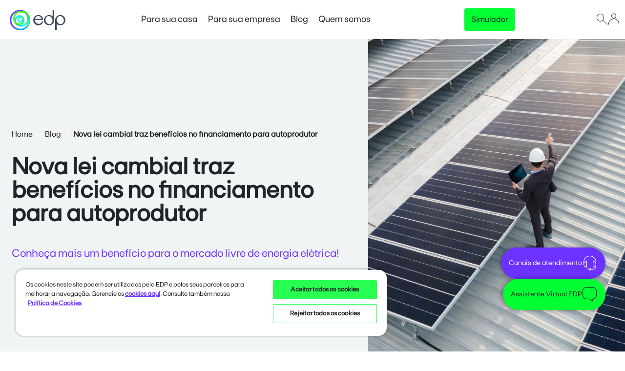

--- FILE ---
content_type: text/html; charset=utf-8
request_url: https://solucoes.edp.com.br/blog/nova-lei-cambial-traz-beneficios-no-financiamento-para-autoprodutor/
body_size: 8245
content:


<!doctype html>
<html class="scroll-padding-top html-overflow">

<head>
  <title>Novo Marco Legal no Mercado de C&#226;mbio: entenda as possibilidades </title>
<meta name="description" content="Novo Marco Legal no Mercado de C&#226;mbio impulsiona financiamento em energia, atrai investidores estrangeiros e beneficia o setor el&#233;trico brasileiro."/>
<meta property="og:url" content="https://solucoes.edp.com.br/blog/nova-lei-cambial-traz-beneficios-no-financiamento-para-autoprodutor/"/>
<link rel="canonical" href="https://solucoes.edp.com.br/blog/nova-lei-cambial-traz-beneficios-no-financiamento-para-autoprodutor/"/>

  <meta charset="utf-8">
  <meta http-equiv="X-UA-Compatible" content="IE=edge,chrome=1">
  <meta name="viewport" content="width=device-width, initial-scale=1">

  <script type="text/javascript" src="/ruxitagentjs_ICA7NVfqrux_10327251022105625.js" data-dtconfig="rid=RID_1551503672|rpid=-1860379250|domain=edp.com.br|reportUrl=/rb_bf87174zza|app=a842be699f07e10c|owasp=1|featureHash=ICA7NVfqrux|rdnt=1|uxrgce=1|cuc=br03zk0i|mel=100000|expw=1|dpvc=1|lastModification=1767880789930|postfix=br03zk0i|tp=500,50,0|srbbv=2|agentUri=/ruxitagentjs_ICA7NVfqrux_10327251022105625.js"></script><link rel="preload" as="font" type="font/woff2" fetchpriority="high" crossorigin href="  css/fonts/Typeface/WOFF2/FTBase-Regular.woff2">
  <link rel="preload" as="font" type="font/woff2" fetchpriority="high" crossorigin href="/css/fonts/EdpIcones.woff2?egwnou">

  <link rel="icon" type="image/png" href="/css/icons/favicon.png" nonce="2rcBXhl4aps31Ob9C1diwy3xbsamiUtGO&#x2B;TRfbMO0IM=">
  <link rel="stylesheet" href="https://cdn.jsdelivr.net/npm/sweetalert2@11.26.3/dist/sweetalert2.min.css" nonce="2rcBXhl4aps31Ob9C1diwy3xbsamiUtGO&#x2B;TRfbMO0IM=">

    <link rel="stylesheet" href="/css/critical.css" nonce="2rcBXhl4aps31Ob9C1diwy3xbsamiUtGO&#x2B;TRfbMO0IM=" />

  <script nonce="2rcBXhl4aps31Ob9C1diwy3xbsamiUtGO&#x2B;TRfbMO0IM=">
    var nonce = '2rcBXhl4aps31Ob9C1diwy3xbsamiUtGO&#x2B;TRfbMO0IM=';
  </script>

  <!-- Google Tag Manager -->
  <script defer nonce="2rcBXhl4aps31Ob9C1diwy3xbsamiUtGO&#x2B;TRfbMO0IM=">(function (w, d, s, l, i) {
      w[l] = w[l] || []; w[l].push({
        'gtm.start':
          new Date().getTime(), event: 'gtm.js'
      }); var f = d.getElementsByTagName(s)[0],
        j = d.createElement(s), dl = l != 'dataLayer' ? '&l=' + l : ''; j.async = true; j.src =
          'https://www.googletagmanager.com/gtm.js?id=' + i + dl; var n = d.querySelector('[nonce]');
      n && j.setAttribute('nonce', n.nonce || n.getAttribute('nonce')); f.parentNode.insertBefore(j, f);
    })(window, document, 'script', 'dataLayer', 'GTM-KZ9MGDF');</script>
  <!-- End Google Tag Manager -->

  
    <script type="application/ld+json" nonce="2rcBXhl4aps31Ob9C1diwy3xbsamiUtGO&#x2B;TRfbMO0IM=">
    	{"@context":"https://schema.org","@type":"BlogPosting","mainEntityOfPage":[{"@type":"WebPage","@id":"https://solucoes.edp.com.br/blog/nova-lei-cambial-traz-beneficios-no-financiamento-para-autoprodutor/"}],"author":[],"publisher":[{"@type":"Organization","name":"EDP Energia","logo":{"type":"ImageObject","url":"https://solucoes.edp.com.br/css/icons/EDP-Logo.svg"}}],"headline":"Nova lei cambial traz benefícios no financiamento para autoprodutor","image":"/media/y1pjjb4k/conteudo-blog_lanc-amento_texto-9.jpg","datePublished":"2023-01-05T12:00:00Z","dateModified":"2023-01-05T12:00:00Z"}
    </script>

  

</head>

<body>

  <!-- Google Tag Manager (noscript) -->
  <noscript><iframe src="https://www.googletagmanager.com/ns.html?id=GTM-KZ9MGDF" height="0" width="0"
      class="d-none invisible"></iframe></noscript>
  <!-- End Google Tag Manager (noscript) -->

  <div id="pagewrapper" class="html-overflow">
    





    <div class="edp-header-container ">
        <div class="container position-relative">
            <nav class="navbar navbar-expand-lg p-0 navbar-light bg-light edp-header">
                <div class="edp-navbar-container d-flex flex-wrap align-items-center justify-content-between w-100 px-0 px-xl-0">
                    <a class='nav-link edp-nav-link  m-2 nav-icon' href="/">
                        <div class="header__logo "></div>
                    </a>
                    <ul class="edp-nav-bar navbar-nav h-100 d-flex align-items-center" >
                            <li class="nav-item d-flex">
                                <a class='edp-nav-item align-self-center '
                                    role="button"
                                    id="navbarDropdown-9411661" 
                                    data-bs-toggle='' 
                                    aria-expanded='' 
                                    href='/solar-digital-residencial'>
                                    Para sua casa
                                    <i class='icon-edp-arrow-down invisible'></i>
                                </a>

                            </li>
                            <li class="nav-item d-flex">
                                <a class='edp-nav-item align-self-center '
                                    role="button"
                                    id="navbarDropdown-17548095" 
                                    data-bs-toggle='dropdown' 
                                    aria-expanded='false' 
                                    href='' 
                                    target=''>
                                    Para sua empresa
                                    <i class='icon-edp-arrow-down '></i>
                                </a>

                                        <ul class="dropdown-menu w-100 custom-dropdown" aria-labelledby="navbarDropdown-17548095">
                                            <div class="custom-dropdown__container">
                                                <div class="custom-dropdown__submenu d-flex">
                                                    <div class="row custom-dropdown__itens">
                                                        <div class="col custom-dropdown__menu-principal">
                                                            <div class="row">
                                                                    <div class="col custom-dropdown__coluna">
                                                                            <a class="custom-dropdown__item" href='/solar-digital-empresas'>
                                                                                <div class="custom-dropdown__wrapper">
                                                                                    <i class="custom-dropdown__icone icon-edp-solar-residencial"></i>
                                                                                    <div class="custom-dropdown__conteudo">
                                                                                        <label>Solar Digital Empresas</label>
                                                                                        <span>Economia sem instala&#xE7;&#xE3;o de placas</span>    
                                                                                    </div>
                                                                                    <div class="custom-dropdown__saiba-mais">
                                                                                        <label>Saiba mais</label> 
                                                                                        <i class="icon-edp-arrow-from-to"></i>
                                                                                    </div>
                                                                                </div>
                                                                            </a>
                                                                    </div>
                                                                    <div class="col custom-dropdown__coluna">
                                                                            <div class="custom-dropdown__item">
                                                                                <div class="custom-dropdown__wrapper">
                                                                                    <a href='/mercado-livre-de-energia'>
                                                                                        <i class="custom-dropdown__icone icon-edp-electricity2"></i>
                                                                                    </a>
                                                                                    <a class="custom-dropdown__conteudo" href='/mercado-livre-de-energia'>
                                                                                        <label>Mercado livre de energia</label>
                                                                                        <span>Economia e liberdade de negocia&#xE7;&#xE3;o</span>    
                                                                                    </a>
                                                                                    <div class="custom-dropdown__saiba-mais custom-dropdown__saiba-mais--submenu">
                                                                                        <button class="accordion-button collapsed" type="button" data-bs-toggle="collapse" id="accordionFlushProdutosMenu-52517566" data-bs-target="#navbarProdutosDropdown-52517566" aria-expanded="false" aria-controls='flush-collapseOne'>
                                                                                            Produtos
                                                                                        </button>   
                                                                                                <div id="navbarProdutosDropdown-52517566" class="accordion-collapse collapse" data-bs-parent="#accordionFlushProdutosMenu-52517566">
                                                                                                    <div class="accordion-body">
                                                                                                                <li>
                                                                                                                    <a class="dropdown-item" href='/mercado-livre-de-energia/varejista'>
                                                                                                                        <div class="custom-dropdown__conteudo--mobile">
                                                                                                                            <label>Varejista</label>
                                                                                                                            <i class="icon-edp-arrow-from-to"></i>
                                                                                                                        </div> 
                                                                                                                    </a>
                                                                                                                </li>
                                                                                                                <li>
                                                                                                                    <a class="dropdown-item" href='/mercado-livre-de-energia/atacadista'>
                                                                                                                        <div class="custom-dropdown__conteudo--mobile">
                                                                                                                            <label>Atacadista</label>
                                                                                                                            <i class="icon-edp-arrow-from-to"></i>
                                                                                                                        </div> 
                                                                                                                    </a>
                                                                                                                </li>
                                                                                                    </div>
                                                                                                </div>
                                                                                    </div>
                                                                                </div>
                                                                            </div>
                                                                    </div>
                                                            </div>
                                                        </div>
                                                    </div>
                                                </div>
                                            </div>
                                        </ul>
                            </li>
                            <li class="nav-item d-flex">
                                <a class='edp-nav-item align-self-center '
                                    role="button"
                                    id="navbarDropdown-58198623" 
                                    data-bs-toggle='' 
                                    aria-expanded='' 
                                    href='/blog'>
                                    Blog
                                    <i class='icon-edp-arrow-down invisible'></i>
                                </a>

                            </li>
                            <li class="nav-item d-flex">
                                <a class='edp-nav-item align-self-center '
                                    role="button"
                                    id="navbarDropdown-24814145" 
                                    data-bs-toggle='' 
                                    aria-expanded='' 
                                    href='/quem-somos'>
                                    Quem somos
                                    <i class='icon-edp-arrow-down invisible'></i>
                                </a>

                            </li>
                    </ul>

                            <div class="d-flex">
                                <div class="my-0 ps-xl-5 ps-xxl-8 text-center align-self-center">



                                    <a  href="https://solucoes.edp.com.br/simulador-de-economia/"  
                                        class="d-none d-lg-none d-xxl-block btn-v2 btn-v2--sm btn-primario" id="BotaoSimuladorHeader"
                                    >
                                        Simulador de economia
                                    </a>
                                    <a  href="https://solucoes.edp.com.br/simulador-de-economia/" 
                                        class="d-inline-block d-xxl-none btn-v2 btn-v2--sm btn-primario fs-6" id="BotaoSimuladorHeaderMobile"
                                    >
                                        Simulador
                                    </a>
                                
                                
                                </div>
                            </div>

                    <div class="edp-nav-icon d-flex flex-row">
                        <i  class="header__icon-search icon-edp-search edp-nav-action-icon header-icon edp-header--light"></i>
                        <i  class="header__icon-acessos icon-edp-user edp-nav-action-icon header-icon login-icon edp-header--light" title="Qual portal você quer acessar?"
                            data-bs-html="true"  
                            data-bs-toggle="popover"  
                            data-bs-content='<a href="https://clientesolucoes.edp.com.br/Login" class="btn btn-primary  w-100"><img loading="lazy" width="16px" height="16px" src="/css/icons/login.svg" alt="Menu" class="align-text-top">Cliente Soluções EDP</a><a href="https://login.edpsmart.com.br/Login" class="btn btn-primary  w-100"><img loading="lazy" width="16px" height="16px" src="/css/icons/login.svg" alt="Menu" class="align-text-top">Cliente Energia Varejista</a><a href="https://login.edpsmart.com.br/varejista/Login" class="btn btn-primary w-100"" ><img loading="lazy" width="16px" height="16px" src="/css/icons/login.svg" alt="Menu">Parceiro</a>'></i>
                        <i  class="header__icon-menu--open icon-edp-menu edp-nav-action-icon header-icon header-icon-edp--menu d-flex d-xl-none edp-header--light"></i>
                        <i  class="header__icon-menu--close icon-edp-close edp-nav-action-icon header-icon menu-close-icon d-none"></i>
                    </div>
                </div>

                <div class="container-fluid edp-search-container d-flex flex-row d-none">
                    <form action="/pesquisa/" id="form-pesquisa" class="edp-search-form" method="GET">
                        <input type="text" class="form-control edp-search-input" name="termo" id="termoPesquisa" placeholder="Busque por serviço, produto, etc...">
                    </form>
                    <span class="edp-search-action-icons-container d-flex flex-row align-items-center">
                        <i class="header__icon-menu--search icon-edp-search edp-nav-action-icon input-icon"></i>
                            <div class="edp-nav-action-divider"></div>
                        <i class="header__icon-search--close icon-edp-close edp-nav-action-icon"></i> 
                    </span>
                </div>
            </nav>
        </div>

        <div class="menu-lateral-mobile d-none">
            <div class="text-start mx-0 px-1 bg-white">
                <a class="nav-link edp-nav-link  hvr-grow" href="/">
                    <div class="header__logo"></div>
                </a>
            </div>
            <ul class="accordion accordion-flush nav-bar-mobile mb-0" id="accordionFlushMobileMenu">
                    <div class="accordion-item">
                            <a class='link-mobile' href='/solar-digital-residencial'>
                                Para sua casa
                            </a>

                    </div>
                    <div class="accordion-item">
                            <button class="accordion-button collapsed" type="button" data-bs-toggle="collapse" data-bs-target="#navbarMobileDropdown-17548095" aria-expanded="false" aria-controls='flush-collapseOne'>
                                Para sua empresa
                            </button>  

                                <div id="navbarMobileDropdown-17548095" class="accordion-collapse collapse" data-bs-parent="#accordionFlushMobileMenu">
                                    <div class="accordion-body">
                                            <li>
                                                <a class="dropdown-item" href='/solar-digital-empresas'>
                                                    <i class="custom-dropdown__icone icon-edp-solar-residencial"></i>
                                                    <div class="custom-dropdown__conteudo--mobile">
                                                        <label>Solar Digital Empresas</label>
                                                        <i class="icon-edp-arrow-from-to"></i>
                                                    </div> 
                                                </a>
                                            </li>
                                            <li>
                                                <a class="dropdown-item" href='/mercado-livre-de-energia'>
                                                    <i class="custom-dropdown__icone icon-edp-electricity2"></i>
                                                    <div class="custom-dropdown__conteudo--mobile">
                                                        <label>Mercado livre de energia</label>
                                                        <i class="icon-edp-arrow-from-to"></i>
                                                    </div> 
                                                </a>
                                            </li>
                                    </div>
                                </div>
                    </div>
                    <div class="accordion-item">
                            <a class='link-mobile' href='/blog'>
                                Blog
                            </a>

                    </div>
                    <div class="accordion-item">
                            <a class='link-mobile' href='/quem-somos'>
                                Quem somos
                            </a>

                    </div>
            </ul>

            <div class="menu-lateral-mobile__bottom">
                <div class="menu-lateral-mobile__bottom__mais-informacoes py-2">
                    Quer saber mais informações?
                </div>
                <div class="menu-lateral-mobile__bottom__rotulo-central-de-atendimento py-2">
                    <a href='/central-de-atendimento/'>
                        <i class="icon-edp-headphones me-2"></i>
                        Canais de atendimento
                    </a>
                </div>
                <div class="menu-lateral-mobile__bottom__rotulo-redes-sociais py-2">
                     Siga a EDP nas redes
                </div>
                <div class="menu-lateral-mobile__bottom__redes-sociais py-2">
                    <div class="d-flex gap-4">
                            <div>
    <a href="https://www.linkedin.com/company/edpbrasil/">
        <img src="/media/ubvfmseu/linkedin.png?rmode=max&amp;width=18&amp;height=16" alt="" width="18" height="18">
    </a>
</div>
<div>
    <a href="https://www.youtube.com/channel/UCmEehegCw9s1aoadJ8YzSew">
        <img src="/media/3nfjn5lk/youtube.png?rmode=max&amp;width=18&amp;height=18" alt="" width="18" height="15">
    </a>
</div>
<div>
    <a href="https://www.instagram.com/edpbrasil/?hl=pt">
        <img src="/media/wnmllpu0/instagram.png?rmode=max&amp;width=18&amp;height=18" alt="" width="18" height="18">
    </a>
</div>
<div>
    <a href="https://twitter.com/edpbrasil">
        <img src="/media/sfzjlz0a/twitter.png?rmode=max&amp;width=18&amp;height=16" alt="" width="18" height="18">
    </a>
</div>   
<style>
.edp-nav-item--selected {
    border-bottom: 0px !important;
}
</style>
                    </div>
                </div>
            </div>
        </div>
    </div>
    <div id="nav-bar--shadow" class="nav-bar--shadow d-none"></div>
    <script nonce="2rcBXhl4aps31Ob9C1diwy3xbsamiUtGO&#x2B;TRfbMO0IM=">
        document.addEventListener("DOMContentLoaded", function() {
            $('.header__icon-search').click(function(){
                showSearchInput();
            }); 
            $('.header__icon-menu--open').click(function(){
                showLateralMenu();
            });
            $('.header__icon-search--close').click(function(){
                closeSearchInput();
            });
            $('.header__icon-menu--close').click(function(){
                showLateralMenu();
            });
            $('.header__icon-menu--search').click(function(){
                search();
            });

            var hasScrolled = false;
            $(window).scroll(function() {
                var scroll = $(window).scrollTop();
                if (scroll > 70 && !hasScrolled) {
                    $('.edp-header-container').addClass('scrolled');
                    hasScrolled = true;
                } else if (scroll <= 70) {
                    $('.edp-header-container').removeClass('scrolled');
                    hasScrolled = false;
                }
            });

            var loginPopover = $('.login-icon')
            var popover = new bootstrap.Popover(loginPopover, {});

            $("html").on("mouseup", function (e) {
                var l = $(e.target);
                if (l[0].className.indexOf("popover") == -1) {
                    $(".popover").each(function () {
                        $(this).popover("hide");
                    });
                }
            });
        });   
    </script>

<div class="container-flutuante">
    <div class="d-flex flex-column gap-2 align-items-end text-end">
            <a href="/central-de-atendimento/" class="btn-chat btn-chat--start bg-violet-purple-1 text-white">
                <span>Canais de atendimento</span>
                <i class="icon-edp-headphones1" aria-hidden="true"></i>
            </a>
            <button id="open-chat" class="btn-chat btn-chat--start bg-eletric-green-5 text-neutral-1">
                <span>Assistente Virtual EDP</span>
                <i class="icon-edp-chat-11" aria-hidden="true"></i>
            </button>     

    </div>   
</div>

<div class="chat">
    <form class="d-flex w-100 flex-column gap-1 h-100">
        <div class="chat__topo">
            <i class="icon-edp-logo fs-4"></i>
            <div class="d-flex flex-column">
                <span>Soluções EDP</span>
                <span>Disponível para te ajudar</span>
            </div>
            <i class="icon-edp-arrow-down1 ms-auto fs-4 chat__close" id="close-chat"aria-hidden="true"></i>
        </div>

        <div class="chat__body">
            <div class="chat__desc">
                <p class="mb-2">Ao interagir você concorda com os <a href="/politica-de-privacidade#termos-gerais-de-uso" target="blank">termos gerais de uso</a> e <a href="/politica-de-privacidade" target="blank">política de privacidade</a>, e aceita ser contactado pelo Grupo EDP e parceiros para mais informações de produtos e serviços EDP.</p>
                <p class="mb-0">Esses dados serão tratados exclusivamente para as finalidades específicas para as quais foram coletados e serão posteriormente descartados.</p>
            </div>
            <p class="chat__date mb-0">S&#xE1;b. 17 de janeiro de 2026</p>
            
        </div>

        <div id="webchat" role="main"></div>

    </form>
    <div class="chat-modal">
        <div class="chat-modal__content">      
            <div class="chat-modal__body">
                <div class="chat-modal__black-line"></div>
                <h4 class="chat-modal__title">O produto mais adequado para sua <span id="txtPFPJChatBot">empresa</span> é o <span class="text-violet-purple-1" id="txtTipoProdutoChatBot">Mercado livre de Energia</span></h4>
                <p class="chat-modal__description">Seu potencial de economia anual será de</p>
                <span class="chat-modal__economy-mercado-livre" id="txtEconomiaAnualChatBot">XX%</span>
                <p class="chat-modal__description">Faremos contato em até 24 horas por WhatsApp, telefone ou e-mail para conversar sobre sua adesão.</p>
                <p id="chatbot-tipoProduto" class="chat-modal__description"></p>
            </div>
            <div class="d-flex flex-column gap-2">
                <button class="chat__option w-100" id="download-pdf-chatbot">
                    Baixe sua simulação
                    <i class="icon-edp-file-download"></i>
                </button>
                <button class="chat-modal__close">Voltar para o chat</button>
            </div>
        </div>
    </div>
</div>

<nav aria-label="breadcrumb" class="header-breadcrumb d-none">
    <ol class="breadcrumb mb-2">
            <li class="breadcrumb-item" aria-current="page">
                <a href="https://solucoes.edp.com.br/" class="text-decoration-none">P&#xE1;gina Inicial</a>
            </li>
            <li class="breadcrumb-item" aria-current="page">
                <a href="https://solucoes.edp.com.br/blog/" class="text-decoration-none">Blog</a>
            </li>
        <li class="breadcrumb-item active" aria-current="page"><span class="fw-bold">Nova lei cambial traz benef&#xED;cios no financiamento para autoprodutor</span>
        </li>
    </ol>
</nav>  

    <div class="header__padding"></div>

    <div id="pdf-chatbot"></div>
    <script type="text/javascript" src="/libs/dompurify/purify.min.js" nonce="2rcBXhl4aps31Ob9C1diwy3xbsamiUtGO&#x2B;TRfbMO0IM="></script>
    <script type="text/javascript" src="/libs/html2canvas/html2canvas.min.js" nonce="2rcBXhl4aps31Ob9C1diwy3xbsamiUtGO&#x2B;TRfbMO0IM="></script>
    <script type="text/javascript" src="/libs/jspdf/jspdf.umd.min.js" nonce="2rcBXhl4aps31Ob9C1diwy3xbsamiUtGO&#x2B;TRfbMO0IM="></script>
    <script type="text/javascript" src="/libs/marked/marked.min.js" nonce="2rcBXhl4aps31Ob9C1diwy3xbsamiUtGO&#x2B;TRfbMO0IM="></script>
    <script src="https://cdn.botframework.com/botframework-webchat/latest/webchat.js" nonce="2rcBXhl4aps31Ob9C1diwy3xbsamiUtGO&#x2B;TRfbMO0IM="></script>
    <script src="/js/dist/custom/chatbot/chatbot.min.js" nonce="2rcBXhl4aps31Ob9C1diwy3xbsamiUtGO&#x2B;TRfbMO0IM="></script>

<script type="text/javascript" nonce="2rcBXhl4aps31Ob9C1diwy3xbsamiUtGO&#x2B;TRfbMO0IM=">
    var urlAtual = window.location.href;

    // Verifica se a URL contém "simulador-de-economia"
    var contemSubstring = urlAtual.includes("simulador-de-economia");
    
    var classBotaoHome = "d-none d-lg-none d-xxl-block btn-v2 btn-v2--sm btn-primario";
    var classBotaoSimulador = "d-none d-lg-none d-xxl-block btn-v3 btn-v3--sm btn-primario btn-animated ";

    var classBotaoHomeMobile = "d-inline-block d-xxl-none btn-v2 btn-v2--sm btn-primario fs-6";
    var classBotaoSimuladorMobile = "d-inline-block d-xxl-none btn-v3 btn-v3--sm btn-primario fs-6 ";

    //muda a classe do CTA Simulador de economia de acordo com a url
    var botao = document.getElementById("BotaoSimuladorHeader");
    var botaoMobile = document.getElementById("BotaoSimuladorHeaderMobile");
    if(contemSubstring){
        botao.className = classBotaoSimulador;
        botaoMobile.className = classBotaoSimuladorMobile;
    }
    else{
        botao.className = classBotaoHome;
        botaoMobile.className = classBotaoHomeMobile;
    }
</script>




<div class='banner-colunas banner-colunas--neutral-bg'> 
    <div class="banner-colunas__conteudo"> 
        <nav aria-label="breadcrumb">
			<ol class="breadcrumb">
				<li class="breadcrumb-item" aria-current="page"><a href="https://solucoes.edp.com.br/" class="text-black text-decoration-none">Home</a></li><li class="breadcrumb-item" aria-current="page"><a href="https://solucoes.edp.com.br/blog/" class="text-black text-decoration-none">Blog</a></li><li class="breadcrumb-item text-black active" aria-current="page"><span class="fw-bold">Nova lei cambial traz benefícios no financiamento para autoprodutor</span></li>                            
			</ol>
		</nav>
        <h1 class="blog__titulo">
            Nova lei cambial traz benef&#xED;cios no financiamento para autoprodutor
        </h1>
        <p class="blog__subtitulo">
			Conhe&#xE7;a mais um benef&#xED;cio para o mercado livre de energia el&#xE9;trica!
		</p>
    </div>    
    <div class="banner-colunas__imagem">
		<img class="blog__imagem" loading="lazy" src="/media/y1pjjb4k/conteudo-blog_lanc-amento_texto-9.jpg">
	</div>                                                                                                                                
</div>

<div class='blog custom-col-20952763 coluna1'> 
	<div class="blog__conteudo"> 
        <div class="blog__tags">
				<style nonce="2rcBXhl4aps31Ob9C1diwy3xbsamiUtGO&#x2B;TRfbMO0IM=">
					.blog__tags a.label-120952763{
						background-color: #6d32ff; 
						color: #ffffff;
					}
				</style>	
				<a href="https://solucoes.edp.com.br/blog/tag/energia-solar/" class="label-120952763">
					ENERGIA SOLAR
				</a>
				<style nonce="2rcBXhl4aps31Ob9C1diwy3xbsamiUtGO&#x2B;TRfbMO0IM=">
					.blog__tags a.label-220952763{
						background-color: #0cd3f8; 
						color: #222222;
					}
				</style>	
				<a href="https://solucoes.edp.com.br/blog/tag/autoproducao/" class="label-220952763">
					AUTOPRODU&#xC7;&#xC3;O
				</a>
		</div>
		<div class="d-flex mb-4 ps-5 ps-lg-0 pe-5 pe-lg-9">
			Data de publicação: 05/01/2023
		</div>
		<div class="ps-5 ps-lg-0 pe-5 pe-lg-9 text-start">

<style nonce="2rcBXhl4aps31Ob9C1diwy3xbsamiUtGO&#x2B;TRfbMO0IM=">
    .cor-texto-content.GetHashCode(){
        color: # !important;
    }
</style>

<div class='conteudo__texto cor-texto-49855466
                     
            pt- pb- pt-md- pb-md- 
            d-block            d-md-block                        retirarMargem'>
    <p>Publicada em 30 de dezembro de 2021, a Lei nº 14.286, que institui o novo marco legal sobre o mercado de câmbio, cria novas opções de financiamento no mercado livre de energia elétrica, com destaque para autoprodutores de energia que exportam sua produção. A vigência da legislação começará um ano após sua sanção, ou seja, fim de 2022, mas sua divulgação já começa a movimentar consumidores livres, empreendedores e bancos. A possibilidade de firmar contratos em dólares poderá atrair novas instituições financeiras ao Brasil.</p>
<p>A lei passa a permitir expressamente o pagamento em moeda estrangeira de obrigações exequíveis no território nacional para "os contratos celebrados por exportadores em que a contraparte seja concessionário, permissionário, autorizatário ou arrendatário nos setores de infraestrutura".  Como a implantação de usinas para geração de energia elétrica com potência superior a 5.000 kW depende de autorização ou concessão do poder concedente (nos termos da Lei nº 9.074/1995), usinas que atendam a esses requisitos poderão celebrar contratos de compra de energia elétrica (PPAs) com consumidores de energia considerados "exportadores".</p>
<p>Até o momento o Brasil teve poucos acordos para financiamento de projetos de geração de energia em outras moedas além do real, mas esse cenário poderá mudar. A nova lei facilita a obtenção de financiamentos para construção de usinas no Brasil com financiamento por bancos estrangeiros em moeda estrangeira – o que certamente mitiga riscos importantes na construção dos projetos, cujos principais equipamentos ainda são importados e até então sujeitos ao risco de aumento significativo de custos em razão da variação cambial.</p>
<p>A possibilidade de impulsionar grandes acordos de compra e venda de energia elétrica em moeda estrangeira deve abrir caminho para a entrada de novos financiadores internacionais no setor elétrico brasileiro, o que deve ampliar o leque de opções.</p>
<p> </p>
</div>

		</div>

		<div class="blog__artigos-relacionados">
			<h2>Artigos relacionados</h2>
			<div class="card-padrao">
				<div class="card-carousel artigos-relacionados__cards" id="artigos-relacionados-slick">

				</div>
			</div>
		</div>

    </div>    
    <div class="blog__artigos-recentes">
		<div class="artigo__artigos-recentes">  
			<h2>
				Artigos mais recentes
			</h2>
			<div class="card-carousel artigos-relacionados__cards" id="artigos-mais-recentes-slick">

			</div>
		</div>
	</div>   
</div>   

<section id="newsletter" class="d-flex gap-4 py-8 px-5 bg-violet-purple">

    <div class="newsletter">
        <div class="newsletter__item newsletter__item--center">
            <span class="newsletter__titulo">
                Assine nossa newsletter
            </span>
            <span class="newsletter__descricao">
                As principais informações do mercado de energia direto no seu e-mail.
            </span>
        </div>

        <div class="newsletter__item newsletter__item--white gap-6">
            <div class="newsletter__item">
                <div class="row">
                    <div class="newsletter__form-item">
                        <div class="input-ds">
                            <label for="nome" id="labelNome">Nome <span class="text-required">*</span></label>
                            <input type="text" id="nome" placeholder="Insira seu nome" required>
                            <div class="invalid-feedback">
                                <i class="icon-edp-alert"></i>
                                <span id="txtNomeInvalido"></span>
                            </div>
                        </div>
                    </div>
                    <div class="newsletter__form-item">
                        <div class="input-ds">
                            <label for="sobrenome" id="labelSobrenome">Sobrenome <span class="text-required">*</span></label>
                            <input type="text" id="sobrenome" placeholder="Insira seu sobrenome" required>
                            <div class="invalid-feedback">
                                <i class="icon-edp-alert"></i>
                                <span id="txtSobrenomeInvalido"></span>
                            </div>
                        </div>
                    </div>
                </div>
                <div class="row">
                    <div class="col-12">
                        <div class="input-ds">
                            <label for="email" id="labelEmail">E-mail <span class="text-required">*</span></label>
                            <input type="text" id="email" placeholder="Insira seu e-mail" required>
                            <div class="invalid-feedback">
                                <i class="icon-edp-alert"></i>
                                <span id="txtEmailInvalido"></span>
                            </div>
                        </div>
                    </div>
                </div>
                <div class="checkbox-ds checkbox-ds--secondary d-flex align-items-center text-start gap-2">  
                    <input type="checkbox" id="checkNewsletter">
                    <label for="checkNewsletter">Ao clicar, aceito receber a Newsletter da Soluções EDP em meu e-mail.</label>
                </div>
            </div>

            <button class="btn-v2 btn-primario w-100-mobile" type="button" id="btnSubmitNewsletter">
                Inscrever
            </button>
        </div>
    </div>
</section>

<script defer src="/js/dist/custom/newsletter/newsletter.min.js" nonce="2rcBXhl4aps31Ob9C1diwy3xbsamiUtGO&#x2B;TRfbMO0IM="></script>

<script nonce="2rcBXhl4aps31Ob9C1diwy3xbsamiUtGO&#x2B;TRfbMO0IM=">
	document.addEventListener("DOMContentLoaded", async function() {
		await obterArtigosRelacionados(3897);
		aplicarSlickRelacionados();

		function aplicarSlickRelacionados(){
			const $slickElement = $('#artigos-recentes-slick');
			if (window.innerWidth < 576) {
        		if (!$slickElement.hasClass('slick-initialized')) {
					$('#artigos-relacionados-slick').slick({
						infinite: false,
						variableWidth: false,
						dots:true,
						slidesToShow: 2,
						slidesToScroll: 1,
						responsive: [
							{
								breakpoint: 575,
								settings:   { 
									slidesToShow: 1.015,
								}
							}
						]
					});
				}
			}
		}
	});
</script>






    <style nonce="2rcBXhl4aps31Ob9C1diwy3xbsamiUtGO&#x2B;TRfbMO0IM=">
        .corFundo-rodape{
            background-color: #212e3e !important;
        }
    </style>
            <section class="w-100 text-white footer__v2" id="edp-footer">
                <div class='footer corFundo-rodape ' >
                    <div class="text-start">

                        <div class="row row-cols-md-4 justify-content-center px-lg-13 py-lg-8 px-md-8 py-md-6 text-break d-none d-md-flex">     
                            <div>   
                                    <div class="fs-6 fw-bold lh-base ">

        <span>Sobre n&#xF3;s</span>

                                    </div>
                                    <div class="fs-6 lh-base fw-normal mt-4">

        <a href="/quem-somos/">Quem somos</a>

                                    </div>
                                    <div class="fs-6 lh-base fw-normal mt-4">

        <a href="https://brasil.edp.com/pt-br">Grupo EDP</a>

                                    </div>
                                    <div class="fs-6 lh-base fw-normal mt-4">

        <a href="https://brasil.edp.com/pt-br/nossos-negocios">Nossos neg&#xF3;cios</a>

                                    </div>
                                    <div class="fs-6 lh-base fw-normal mt-4">

        <a href="https://solucoes.edp.com.br/">Parceiros Comerciais</a>

                                    </div>
                            </div>

                            <div>
                                    <div class="fs-6 fw-bold lh-base ">

        <span>Outros sites</span>

                                    </div>
                                    <div class="fs-6 lh-base fw-normal mt-4">

        <a href="https://brasil.edp.com/pt-br/a-edp-brasil">EDP Brasil</a>

                                    </div>
                                    <div class="fs-6 lh-base fw-normal mt-4">

        <a href="https://brasil.edp.com/pt-br/instituto-edp/instituto-edp">Instituto EDP</a>

                                    </div>
                                    <div class="fs-6 lh-base fw-normal mt-4">

        <a href="https://brasil.edp.com/pt-br/relacao-com-investidores">Relacionamento com investidores</a>

                                    </div>
                            </div>

                            <div>
                                    <div class="fs-6 fw-bold lh-base ">

        <a href="/politica-de-privacidade/">Pol&#xED;tica de privacidade</a>

                                    </div>
                                    <div class="fs-6 fw-bold lh-base  mt-5">

        <a href="/politica-de-privacidade#termos-gerais-de-uso">Termos gerais de uso</a>

                                    </div>
                                    <div class="fs-6 fw-bold lh-base  mt-5">

        <a href="/central-de-atendimento/">Central de atendimento</a>

                                    </div>
                            </div>
                            <div>
    <img loading="lazy" src="/css/icons/EDP-Logo-white.svg" width="70%" alt="Logo EDP"> 
    <div class="fs-6 fw-bold lh-base mt-5" style="font-size: 14px !important;">Siga a EDP nas redes sociais</div>
    <div class="d-flex gap-4 mt-2">
        <div>
            <a href="https://www.linkedin.com/company/edpbrasil/">
                <img loading="lazy" src="/media/vueagq04/linkedinsvg.svg?rmode=max&amp;width=18&amp;height=16" alt="" width="18" height="18">
            </a>
        </div>
        <div>
            <a href="https://www.youtube.com/channel/UCmEehegCw9s1aoadJ8YzSew">
                <img loading="lazy" src="/media/2j0gdcbi/youtubesvg.svg?rmode=max&amp;width=18&amp;height=18" alt="" width="18" height="28">
            </a>
        </div>
        <div>
            <a href="https://www.instagram.com/edpbrasil/?hl=pt">
                <img loading="lazy" src="/media/wq3lirai/instagramsvg.svg?rmode=max&amp;width=18&amp;height=18" alt="" width="18" height="24">
            </a>
        </div>
        <!--<div>-->
        <!--    <a href="https://twitter.com/edpbrasil">-->
        <!--        <img src="/media/1tnnpnsa/twitter-x.svg?rmode=max&amp;width=18&amp;height=16" alt="" width="28" height="25" style="margin-left: -6px;">-->
        <!--    </a>-->
        <!--</div>    -->
    </div>
</div>
                        </div>

                        <div class="row justify-content-start text-break d-flex d-md-none flex-row">
                            
                                    <details id="accordion-col1-footer">
                                            <summary class="fs-6 fw-bold lh-base d-flex justify-content-between py-4 px-5">

        <span>Sobre n&#xF3;s</span>

                                                <i class="icon-edp-arrow-down" id="icone-primeiraColuna-abrir-footer"></i>
                                                <i class="icon-edp-arrow-up" id="icone-primeiraColuna-fechar-footer"></i>
                                            </summary>
                                        <div id="container-subTitulos-col1-footer">
                                                <div class="fs-6 lh-base fw-normal py-4 px-5 subTitulo-footer-mobile">

        <a href="/quem-somos/">Quem somos</a>

                                                </div>
                                                <div class="fs-6 lh-base fw-normal py-4 px-5 subTitulo-footer-mobile">

        <a href="https://brasil.edp.com/pt-br">Grupo EDP</a>

                                                </div>
                                                <div class="fs-6 lh-base fw-normal py-4 px-5 subTitulo-footer-mobile">

        <a href="https://brasil.edp.com/pt-br/nossos-negocios">Nossos neg&#xF3;cios</a>

                                                </div>
                                                <div class="fs-6 lh-base fw-normal py-4 px-5 subTitulo-footer-mobile">

        <a href="https://solucoes.edp.com.br/">Parceiros Comerciais</a>

                                                </div>
                                        </div>
                                    </details>
                            

                            
                                    <details id="accordion-col2-footer">
                                            <summary class="fs-6 fw-bold lh-base d-flex justify-content-between py-4 px-5">

        <span>Outros sites</span>

                                                <i class="icon-edp-arrow-down" id="icone-segundaColuna-abrir-footer"></i>
                                                <i class="icon-edp-arrow-up" id="icone-segundaColuna-fechar-footer"></i>
                                            </summary>
                                        <div id="container-subTitulos-col2-footer">
                                                <div class="fs-6 lh-base fw-normal py-4 px-5 subTitulo-footer-mobile">

        <a href="https://brasil.edp.com/pt-br/a-edp-brasil">EDP Brasil</a>

                                                </div>
                                                <div class="fs-6 lh-base fw-normal py-4 px-5 subTitulo-footer-mobile">

        <a href="https://brasil.edp.com/pt-br/instituto-edp/instituto-edp">Instituto EDP</a>

                                                </div>
                                                <div class="fs-6 lh-base fw-normal py-4 px-5 subTitulo-footer-mobile">

        <a href="https://brasil.edp.com/pt-br/relacao-com-investidores">Relacionamento com investidores</a>

                                                </div>
                                        </div>
                                    </details>
                            

                            
                            
                                        <div class="fs-6 fw-bold lh-base py-4 px-7">

        <a href="/politica-de-privacidade/">Pol&#xED;tica de privacidade</a>

                                        </div>
                                        <div class="fs-6 fw-bold lh-base py-4 px-7">

        <a href="/politica-de-privacidade#termos-gerais-de-uso">Termos gerais de uso</a>

                                        </div>
                                        <div class="fs-6 fw-bold lh-base py-4 px-7">

        <a href="/central-de-atendimento/">Central de atendimento</a>

                                        </div>
                            
                        <div class="container px-7 py-5">
    <div class="row">
        <div class="col-8">
            <div class="lh-base" style="font-size: 14px !important;">
                Siga a EDP nas redes
                <div class="d-flex gap-4 mt-2">
                    <div>
                        <a href="https://www.linkedin.com/company/edpbrasil/">
                            <img src="/media/vueagq04/linkedinsvg.svg?rmode=max&amp;width=18&amp;height=16" alt="" width="18" height="18">
                        </a>
                    </div>
                    <div>
                        <a href="https://www.youtube.com/channel/UCmEehegCw9s1aoadJ8YzSew">
                            <img src="/media/2j0gdcbi/youtubesvg.svg?rmode=max&amp;width=18&amp;height=18" alt="" width="18" height="28">
                        </a>
                    </div>
                    <div>
                        <a href="https://www.instagram.com/edpbrasil/?hl=pt">
                            <img src="/media/wq3lirai/instagramsvg.svg?rmode=max&amp;width=18&amp;height=18" alt="" width="18" height="24">
                        </a>
                    </div>
                    <!--<div>-->
                    <!--    <a href="https://twitter.com/edpbrasil">-->
                    <!--        <img src="/media/1tnnpnsa/twitter-x.svg?rmode=max&amp;width=18&amp;height=16" alt="" width="28" height="25" style="margin-left: -6px;">-->
                    <!--    </a>-->
                    </div>     
                </div>
            </div>
        </div>
        <div class="col-4">
            <div class="mt-3">
                <img src="/css/icons/EDP-Logo-white.svg" width="100%" alt="Logo EDP"> 
            </div>
        </div>
    </div>
</div>

                        </div>
                    </div>
                </div>
            </section>

<script defer nonce="2rcBXhl4aps31Ob9C1diwy3xbsamiUtGO&#x2B;TRfbMO0IM=">
    document.addEventListener("DOMContentLoaded", function() {
        $("#accordion-col1-footer").on("toggle", function () {
            $("#icone-primeiraColuna-abrir-footer, #icone-primeiraColuna-fechar-footer").hide();

            var isOpen = $(this).prop("open");

            if (isOpen) {
                $("#icone-primeiraColuna-fechar-footer").show();
            } else {
                $("#icone-primeiraColuna-abrir-footer").show();
            }
        });

        $("#accordion-col2-footer").on("toggle", function () {
            $("#icone-segundaColuna-abrir-footer, #icone-segundaColuna-fechar-footer").hide();

            var isOpen = $(this).prop("open");

            if (isOpen) {
                $("#icone-segundaColuna-fechar-footer").show();
            } else {
                $("#icone-segundaColuna-abrir-footer").show();
            }
        });

        $("#accordion-col3-footer").on("toggle", function () {
            $("#icone-terceiraColuna-abrir-footer, #icone-terceiraColuna-fechar-footer").hide();

            var isOpen = $(this).prop("open");

            if (isOpen) {
                $("#icone-terceiraColuna-fechar-footer").show();
            } else {
                $("#icone-terceiraColuna-abrir-footer").show();
            }
        });

        $("#accordion-col1-footer").trigger("toggle");
        $("#accordion-col2-footer").trigger("toggle");
        $("#accordion-col3-footer").trigger("toggle");
    });
</script>

<script defer src="/js/dist/custom/blog/artigosRelacionados.min.js" nonce="2rcBXhl4aps31Ob9C1diwy3xbsamiUtGO&#x2B;TRfbMO0IM="></script>
<script defer src="/js/dist/custom/blog/artigosMaisRecentes.min.js" nonce="2rcBXhl4aps31Ob9C1diwy3xbsamiUtGO&#x2B;TRfbMO0IM="></script>
  </div>
  <script integrity="sha384-9GynVk5jPocYbuypwpDEOLV5SC9mGDlWn1YMabUKSQlG7DK/zmn+MX0gtHLGjXRa" crossorigin="anonymous" src="https://cdn.jsdelivr.net/npm/sweetalert2@11.26.3/dist/sweetalert2.min.js" nonce="2rcBXhl4aps31Ob9C1diwy3xbsamiUtGO&#x2B;TRfbMO0IM="></script>
  <script type="text/javascript" src="/js/dist/vendors.min.js" nonce="2rcBXhl4aps31Ob9C1diwy3xbsamiUtGO&#x2B;TRfbMO0IM="></script>
  <script defer type="text/javascript" src="/js/dist/utils.min.js" nonce="2rcBXhl4aps31Ob9C1diwy3xbsamiUtGO&#x2B;TRfbMO0IM="></script>
    <script defer type="text/javascript" src="/js/critical.js" nonce="2rcBXhl4aps31Ob9C1diwy3xbsamiUtGO&#x2B;TRfbMO0IM="></script>

  <script nonce="2rcBXhl4aps31Ob9C1diwy3xbsamiUtGO&#x2B;TRfbMO0IM=">
    document.addEventListener('click', function (event) {
      if (event.target.tagName === 'INPUT') {
        loadRecaptchaScript();
      }
    });
  </script>

  <!-- OneTrust Cookies Consent Notice start for solucoes.edp.com.br -->
  <script nonce="2rcBXhl4aps31Ob9C1diwy3xbsamiUtGO&#x2B;TRfbMO0IM=">
    // Função para carregar o script do OneTrust de forma lazy
    function loadOneTrustScript() {
      if (window.OneTrust) return; // já carregado

      var script = document.createElement('script');
      script.src = 'https://cdn.cookielaw.org/scripttemplates/otSDKStub.js';
      script.type = 'text/javascript';
      script.charset = 'UTF-8';
      script.defer = true;
      script.setAttribute('data-domain-script', '018ee960-5ce4-72f4-b45e-6cc30577114c');
      // Adiciona o nonce se necessário
      var n = document.querySelector('[nonce]');
      if (n) script.setAttribute('nonce', n.nonce || n.getAttribute('nonce'));
      document.head.appendChild(script);
    }

    // Exemplo: carrega após o DOM estar pronto
    window.addEventListener('DOMContentLoaded', loadOneTrustScript);
  </script>
  <!-- Lazy load OneTrust -->

  <script type="text/javascript" defer nonce="2rcBXhl4aps31Ob9C1diwy3xbsamiUtGO&#x2B;TRfbMO0IM=">

    function iniciarWebTracking() {
      if (window.MSCI && typeof window.MSCI.initialize === 'function') {
        return;
      }

      (function (a, t, i) {
      var e = "MSCI";
      var s = "Analytics";
      var o = e + "queue";
      a[o] = a[o] || [];
      
      var r = a[e] || function (n) {
          var t = {};
          t[s] = {};
          
          function e(e) {
              while (e.length) {
                  var r = e.pop();
                  t[s][r] = function (e) {
                      return function () {
                          a[o].push([e, n, arguments])
                      }
                  }(r)
              }
          }
          
          var r = "track";
          var i = "set";
          e([r + "Event", r + "View", r + "Action", i + "Config", i + "Property", i + "User", "initialize", "teardown"]);
          
          return t
      }(i.name);
      
      var n = i.name;
      
      if (!a[e]) {
          a[n] = r[s];
          a[o].push(["new", n]);
          
          setTimeout(function () {
              var e = "script";
              var r = t.createElement(e);
              r.async = 1;
              r.src = i.src;
              var n = t.getElementsByTagName(e)[0];
              n.parentNode.insertBefore(r, n)
          }, 1)
      } else {
          a[n] = new r[s]
      }
      
      if (i.user) {
          a[n].setUser(i.user)
      }
      
      if (i.props) {
          for (var c in i.props) {
              a[n].setProperty(c, i.props[c])
          }
      }
      
      a[n].initialize(i.cfg)
      })(window, document, {
          src: "https://cxppsam1rdrect01sa02cdn-endpoint.azureedge.net/webtracking/WebTracking/WebTracking.bundle.js",
          name: "MSCI",
          cfg: {
              ingestionKey: "cb71206894f54189a53eaa42032be8e4-92fb0ad1-c167-4c84-abc1-6a0d1b9ef44c-7355",
              endpointUrl: "https://mobile.events.data.microsoft.com/OneCollector/1.0/",
              autoCapture: {
                  view: true,
                  click: true
              },
              orgInfo: {
                  orgId: "a9893c13-fbca-4ef4-847e-754845a0190e",
                  orgTenantId: "bf86fbdb-f8c2-440e-923c-05a60dc2bc9b",
                  orgGeo: "SAM"
              }
          }
      });
    }
  
    iniciarWebTracking();
  </script>
</body>

</html>


--- FILE ---
content_type: text/css
request_url: https://solucoes.edp.com.br/css/critical.css
body_size: 7419
content:
:root{--bs-blue:#0d6efd;--bs-indigo:#6610f2;--bs-purple:#6d32ff;--bs-pink:#d63384;--bs-red:#dc3545;--bs-orange:#fd7e14;--bs-yellow:#ffc107;--bs-green:#198754;--bs-teal:#20c997;--bs-cyan:#0dcaf0;--bs-white:#fff;--bs-gray:#6c757d;--bs-gray-dark:#343a40;--bs-gray-100:#f8f9fa;--bs-gray-200:#e9ecef;--bs-gray-300:#dee2e6;--bs-gray-400:#ced4da;--bs-gray-500:#adb5bd;--bs-gray-600:#6c757d;--bs-gray-700:#495057;--bs-gray-800:#343a40;--bs-gray-900:#212529;--bs-main-4:#ffffff;--bs-main-5:#222222;--bs-seaweedgreen-1:#225e66;--bs-neutral-3:#7c9599;--bs-cobaltBlue-1:#263cc8;--bs-marineBlue-4:#90979f;--bs-neutral-1:#222222;--bs-neutral-4:#90a5a8;--bs-neutral-9:#f1f4f4;--bs-neutral-7:#d7dfe0;--bs-violet-purple-1:#6d32ff;--bs-violet-purple-4:#c5adff;--bs-eletric-green-5:#02ff33;--bs-eletric-green-6:#075e54;--bs-secondary:#212e3e;--bs-danger:#e32c2c;--bs-danger-2:#edd5d3;--bs-main-4-rgb:255,255,255;--bs-main-5-rgb:34,34,34;--bs-seaweedgreen-1-rgb:34,94,102;--bs-neutral-3-rgb:124,149,153;--bs-cobaltBlue-1-rgb:38,60,200;--bs-marineBlue-4-rgb:144,151,159;--bs-neutral-1-rgb:34,34,34;--bs-neutral-4-rgb:144,165,168;--bs-neutral-9-rgb:241,244,244;--bs-neutral-7-rgb:215,223,224;--bs-violet-purple-1-rgb:109,50,255;--bs-violet-purple-4-rgb:197,173,255;--bs-eletric-green-5-rgb:2,255,51;--bs-eletric-green-6-rgb:7,94,84;--bs-secondary-rgb:33,46,62;--bs-danger-rgb:227,44,44;--bs-danger-2-rgb:237,213,211;--bs-white-rgb:255,255,255;--bs-black-rgb:34,34,34;--bs-body-color-rgb:33,37,41;--bs-body-bg-rgb:255,255,255;--bs-font-sans-serif:system-ui,-apple-system,"Segoe UI",Roboto,"Helvetica Neue",Arial,"Noto Sans","Liberation Sans",sans-serif,"Apple Color Emoji","Segoe UI Emoji","Segoe UI Symbol","Noto Color Emoji";--bs-font-monospace:SFMono-Regular,Menlo,Monaco,Consolas,"Liberation Mono","Courier New",monospace;--bs-gradient:linear-gradient(180deg, rgba(255, 255, 255, 0.15), rgba(255, 255, 255, 0));--bs-body-font-family:var(--bs-font-sans-serif);--bs-body-font-size:1rem;--bs-body-font-weight:400;--bs-body-line-height:1.5;--bs-body-color:#212529;--bs-body-bg:#fff}*,::after,::before{box-sizing:border-box}@media (prefers-reduced-motion:no-preference){:root{scroll-behavior:smooth}}body{margin:0;font-family:var(--bs-body-font-family);font-size:var(--bs-body-font-size);font-weight:var(--bs-body-font-weight);line-height:var(--bs-body-line-height);color:var(--bs-body-color);text-align:var(--bs-body-text-align);background-color:var(--bs-body-bg);-webkit-text-size-adjust:100%}h1,h2,h3,h4{margin-top:0;margin-bottom:.5rem;font-weight:500;line-height:1.2}h1{font-size:calc(1.375rem + 1.5vw)}@media (min-width:1200px){h1{font-size:2.5rem}}h2{font-size:calc(1.325rem + .9vw)}@media (min-width:1200px){h2{font-size:2rem}}h3{font-size:calc(1.3rem + .6vw)}@media (min-width:1200px){h3{font-size:1.75rem}}h4{font-size:calc(1.275rem + .3vw)}@media (min-width:1200px){h4{font-size:1.5rem}}p{margin-top:0;margin-bottom:1rem}ol,ul{padding-left:2rem}ol,ul{margin-top:0;margin-bottom:1rem}ul ul{margin-bottom:0}a{color:#455558;text-decoration:underline}img,svg{vertical-align:middle}label{display:inline-block}button{border-radius:0}button,input{margin:0;font-family:inherit;font-size:inherit;line-height:inherit}button{text-transform:none}[type=button],button{-webkit-appearance:button}::-moz-focus-inner{padding:0;border-style:none}::-webkit-datetime-edit-day-field,::-webkit-datetime-edit-fields-wrapper,::-webkit-datetime-edit-hour-field,::-webkit-datetime-edit-minute,::-webkit-datetime-edit-month-field,::-webkit-datetime-edit-text,::-webkit-datetime-edit-year-field{padding:0}::-webkit-inner-spin-button{height:auto}::-webkit-search-decoration{-webkit-appearance:none}::-webkit-color-swatch-wrapper{padding:0}::file-selector-button{font:inherit}::-webkit-file-upload-button{font:inherit;-webkit-appearance:button}iframe{border:0}summary{display:list-item}.banner-home__container,.container,.container-fluid,.custom-dropdown__container{width:100%;padding-right:var(--bs-gutter-x,.75rem);padding-left:var(--bs-gutter-x,.75rem);margin-right:auto;margin-left:auto}@media (min-width:576px){.banner-home__container,.container,.custom-dropdown__container{max-width:720px}}@media (min-width:768px){.banner-home__container,.container,.custom-dropdown__container{max-width:960px}}@media (min-width:992px){.banner-home__container,.container,.custom-dropdown__container{max-width:1200px}}@media (min-width:1200px){.banner-home__container,.container,.custom-dropdown__container{max-width:1440px}}.row{--bs-gutter-x:1.5rem;--bs-gutter-y:0;display:flex;flex-wrap:wrap;margin-top:calc(-1*var(--bs-gutter-y));margin-right:calc(-.5*var(--bs-gutter-x));margin-left:calc(-.5*var(--bs-gutter-x))}.row>*{flex-shrink:0;width:100%;max-width:100%;padding-right:calc(var(--bs-gutter-x)*.5);padding-left:calc(var(--bs-gutter-x)*.5);margin-top:var(--bs-gutter-y)}.col{flex:1 0 0%}.col-4{flex:0 0 auto;width:33.33333333%}.col-8{flex:0 0 auto;width:66.66666667%}@media (min-width:768px){.col-md-6{flex:0 0 auto;width:50%}#formularioSimuladorCPFApi .form-consent,.col-md-12{flex:0 0 auto;width:100%}}.form-control{display:block;width:100%;padding:1rem;font-size:1.125rem;font-weight:400;line-height:1.5;color:#222;background-color:#fff;background-clip:padding-box;border:1px solid #455558;appearance:none;border-radius:0}.form-control::-webkit-date-and-time-value{height:1.5em}.form-control::-webkit-file-upload-button{padding:1rem;margin:-1rem;margin-inline-end:1rem;color:#222;background-color:#e9ecef;border-color:inherit;border-style:solid;border-width:0;border-inline-end-width:1px;border-radius:0}.input-group{position:relative;display:flex;flex-wrap:wrap;align-items:stretch;width:100%}.input-group>.form-control{position:relative;flex:1 1 auto;width:1%;min-width:0}.input-group:not(.has-validation)>:not(:last-child):not(.dropdown-toggle):not(.dropdown-menu){border-top-right-radius:0;border-bottom-right-radius:0}.input-group>:not(:first-child):not(.dropdown-menu):not(.valid-tooltip):not(.valid-feedback):not(.invalid-tooltip):not(.invalid-feedback){margin-left:-1px;border-top-left-radius:0;border-bottom-left-radius:0}.invalid-feedback{display:none;width:100%;margin-top:.25rem;font-size:.875em;color:#e32c2c}.btn-secondary{color:#fff;background-color:#212e3e;border-color:#212e3e}.fade:not(.show){opacity:0}.collapse:not(.show){display:none}.dropdown-menu{position:absolute;z-index:1000;display:none;min-width:10rem;padding:.5rem 0;margin:0;font-size:1rem;color:#212529;text-align:left;list-style:none;background-color:#fff;background-clip:padding-box;border:1px solid rgba(34,34,34,.15);border-radius:16px}.dropdown-item{display:block;width:100%;padding:.25rem 1rem;clear:both;font-weight:400;color:#212529;text-align:inherit;text-decoration:none;white-space:nowrap;background-color:rgba(0,0,0,0);border:0}.nav{display:flex;flex-wrap:wrap;padding-left:0;margin-bottom:0;list-style:none}.nav-link,.simulador-de-economia__button{display:block;padding:.5rem 1rem;color:#455558;text-decoration:none}.nav-tabs{border-bottom:1px solid #dee2e6}.nav-tabs .simulador-de-economia__button{margin-bottom:-1px;background:0 0;border:1px solid transparent;border-top-left-radius:16px;border-top-right-radius:16px}.nav-tabs .active.simulador-de-economia__button{color:#495057;background-color:#fff;border-color:#dee2e6 #dee2e6 #fff}.tab-content>.tab-pane{display:none}.navbar{position:relative;display:flex;flex-wrap:wrap;align-items:center;justify-content:space-between;padding-top:.5rem;padding-bottom:.5rem}.navbar>.container-fluid{display:flex;flex-wrap:inherit;align-items:center;justify-content:space-between}.navbar-nav{display:flex;flex-direction:column;padding-left:0;margin-bottom:0;list-style:none}.navbar-nav .dropdown-menu{position:static}@media (min-width:992px){.navbar-expand-lg{flex-wrap:nowrap;justify-content:flex-start}.navbar-expand-lg .navbar-nav{flex-direction:row}.navbar-expand-lg .navbar-nav .dropdown-menu{position:absolute}}.accordion-button{position:relative;display:flex;align-items:center;width:100%;padding:1rem 1.25rem;font-size:1rem;color:#212529;text-align:left;background-color:#fff;border:0;border-radius:0;overflow-anchor:none}.accordion-button::after{flex-shrink:0;width:1.25rem;height:1.25rem;margin-left:10px;content:"";background-image:url("data:image/svg+xml,%3csvg xmlns='http://www.w3.org/2000/svg' viewBox='0 0 16 16' fill='%23212529'%3e%3cpath fill-rule='evenodd' d='M1.646 4.646a.5.5 0 0 1 .708 0L8 10.293l5.646-5.647a.5.5 0 0 1 .708.708l-6 6a.5.5 0 0 1-.708 0l-6-6a.5.5 0 0 1 0-.708z'/%3e%3c/svg%3e");background-repeat:no-repeat;background-size:1.25rem}.accordion-item{background-color:#fff;border:1px solid rgba(34,34,34,.125)}.accordion-item:first-of-type{border-top-left-radius:16px;border-top-right-radius:16px}.accordion-item:not(:first-of-type){border-top:0}.accordion-item:last-of-type{border-bottom-right-radius:16px;border-bottom-left-radius:16px}.accordion-body{padding:1rem 1.25rem}.accordion-flush .accordion-collapse{border-width:0}.accordion-flush .accordion-item{border-right:0;border-left:0;border-radius:0}.accordion-flush .accordion-item:first-child{border-top:0}.accordion-flush .accordion-item:last-child{border-bottom:0}.accordion-flush .accordion-item .accordion-button{border-radius:0}.breadcrumb{display:flex;flex-wrap:wrap;padding:0;margin-bottom:1rem;list-style:none}.breadcrumb-item.active{color:#222}.d-inline-block{display:inline-block!important}.banner-home__content--mobile,.chat .chat-modal__black-line,.d-block{display:block!important}#formularioSimuladorCPFApi .form-consent,#formularioSimuladorCPFApi .form-consent--check,.banner-home,.banner-home__component,.banner-home__container,.banner-home__content,.chat .chat-modal,.chat .chat-modal__body,.chat .chat-modal__content,.chat__topo,.d-flex,.nav .simulador-de-economia__button,.simulador-de-economia,.simulador-de-economia__button{display:flex!important}.d-inline-flex{display:inline-flex!important}.banner-home__content--desk,.d-none{display:none!important}.position-relative{position:relative!important}.chat .chat-modal{position:absolute!important}.chat{position:fixed!important}.banner-home,.chat .chat-modal__content,.w-100{width:100%!important}.chat .chat-modal__content,.h-100{height:100%!important}.flex-row{flex-direction:row!important}#formularioSimuladorCPFApi .form-consent,.banner-home__component,.chat .chat-modal__body,.chat .chat-modal__content,.flex-column,.simulador-de-economia{flex-direction:column!important}.flex-wrap{flex-wrap:wrap!important}.gap-1{gap:.25rem!important}#formularioSimuladorCPFApi .form-consent,#formularioSimuladorCPFApi .form-consent--check,.gap-2{gap:.5rem!important}.chat__topo{gap:.75rem!important}.gap-4{gap:1rem!important}.chat .chat-modal__body{gap:1.5rem!important}.justify-content-start{justify-content:flex-start!important}.chat .chat-modal,.justify-content-center,.nav .simulador-de-economia__button,.simulador-de-economia__button{justify-content:center!important}.chat .chat-modal__content,.justify-content-between{justify-content:space-between!important}.chat .chat-modal__body{align-items:flex-start!important}.align-items-end{align-items:flex-end!important}#formularioSimuladorCPFApi .form-consent--check,.align-items-center,.chat__topo{align-items:center!important}.align-self-center,.banner-home,.banner-home__component,.banner-home__content,.chat .chat-modal__black-line,.nav .simulador-de-economia__button i,.nav .simulador-de-economia__button span,.simulador-de-economia__button i,.simulador-de-economia__button span{align-self:center!important}.m-2,.simulador-de-economia{margin:.5rem!important}.banner-home__content,.mx-0{margin-right:0!important;margin-left:0!important}.my-0{margin-top:0!important;margin-bottom:0!important}.banner-home__container{margin-top:.25rem!important}.mt-2{margin-top:.5rem!important}.mt-3{margin-top:.75rem!important}.mt-6{margin-top:2rem!important}.me-1{margin-right:.25rem!important}.me-2{margin-right:.5rem!important}.chat .chat-modal__title,.mb-0{margin-bottom:0!important}.mb-2{margin-bottom:.5rem!important}#formularioSimuladorCPFApi .form-consent{margin-bottom:.75rem!important}.mb-4{margin-bottom:1rem!important}.mb-5{margin-bottom:1.5rem!important}.mb-6{margin-bottom:2rem!important}.banner-home__component{margin-left:0!important}.p-0{padding:0!important}.chat .chat-modal__content,.chat__topo{padding:1rem!important}.px-0,.simulador-de-economia{padding-right:0!important;padding-left:0!important}.nav .simulador-de-economia__button,.px-1,.simulador-de-economia__button{padding-right:.25rem!important;padding-left:.25rem!important}.simulador-de-economia__slider{padding-right:.5rem!important;padding-left:.5rem!important}.px-5,.simulador-de-economia__descricao{padding-right:1.5rem!important;padding-left:1.5rem!important}.px-7{padding-right:2.25rem!important;padding-left:2.25rem!important}.simulador-de-economia__descricao{padding-top:0!important;padding-bottom:0!important}.simulador-de-economia__descricao-economia-anual,.simulador-de-economia__slider{padding-top:.25rem!important;padding-bottom:.25rem!important}.py-2,.simulador-de-economia__titulo,.simulador-de-economia__valor-inicial{padding-top:.5rem!important;padding-bottom:.5rem!important}.banner-home__component{padding-top:.75rem!important;padding-bottom:.75rem!important}.py-4,.simulador-de-economia{padding-top:1rem!important;padding-bottom:1rem!important}.py-5{padding-top:1.5rem!important;padding-bottom:1.5rem!important}.pt-0{padding-top:0!important}.banner-home__content h2{padding-top:.25rem!important}.chat .chat-modal__content{padding-top:.5rem!important}.banner-home__content h2,.simulador-de-economia__link-simulador{padding-top:.75rem!important}.banner-home__container{padding-top:2rem!important}.nav .simulador-de-economia__button i,.simulador-de-economia__button i{padding-right:.5rem!important}.banner-home__component,.pe-4{padding-right:1rem!important}.banner-home__content{padding-right:3rem!important}.pb-0{padding-bottom:0!important}.pb-3,.simulador-de-economia__valor-economia-anual{padding-bottom:.75rem!important}.banner-home__content h2{padding-bottom:1rem!important}.banner-home__content h2,.banner-home__content h3{padding-bottom:1.5rem!important}.ps-2{padding-left:.5rem!important}.banner-home__component{padding-left:1rem!important}.banner-home__content{padding-left:3rem!important}.banner-home__content h2{font-size:calc(1.375rem + 1.5vw)!important}.fs-6,.nav .simulador-de-economia__button span,.simulador-de-economia__button span{font-size:1rem!important}#formularioSimuladorCPFApi .form-consent{font-size:.875rem!important}.banner-home__content h2{font-weight:lighter!important}.fw-normal{font-weight:400!important}.banner-home__content h2,.fw-bold{font-weight:700!important}.lh-base{line-height:1.5!important}#formularioSimuladorCPFApi .form-consent,.chat,.chat .chat-modal__body,.chat .chat-modal__title,.text-start{text-align:left!important}.text-end{text-align:right!important}.banner-home__content,.text-center{text-align:center!important}.text-break{word-wrap:break-word!important;word-break:break-word!important}.text-neutral-1{--bs-text-opacity:1;color:rgba(var(--bs-neutral-1-rgb),var(--bs-text-opacity))!important}.banner-home__content,.chat__topo,.text-white{--bs-text-opacity:1;color:rgba(var(--bs-white-rgb),var(--bs-text-opacity))!important}.bg-violet-purple-1,.chat__topo{--bs-bg-opacity:1;background-color:rgba(var(--bs-violet-purple-1-rgb),var(--bs-bg-opacity))!important}.bg-eletric-green-5{--bs-bg-opacity:1;background-color:rgba(var(--bs-eletric-green-5-rgb),var(--bs-bg-opacity))!important}.bg-white,.chat,.chat .chat-modal__content,.simulador-de-economia{--bs-bg-opacity:1;background-color:rgba(var(--bs-white-rgb),var(--bs-bg-opacity))!important}.simulador-de-economia{border-radius:16px!important}.invisible{visibility:hidden!important}@media (min-width:768px){.d-md-block{display:block!important}.chat .chat-modal__black-line,.d-md-none{display:none!important}.mb-md-0{margin-bottom:0!important}.simulador-de-economia{padding-right:1rem!important;padding-left:1rem!important}.simulador-de-economia{padding-top:1.5rem!important;padding-bottom:1.5rem!important}.pt-md-0{padding-top:0!important}.chat .chat-modal__content{padding-top:1rem!important}.banner-home__component{padding-right:1.5rem!important}.pb-md-0{padding-bottom:0!important}.pb-md-3{padding-bottom:.75rem!important}.banner-home__content{text-align:left!important}.text-md-center{text-align:center!important}}@media (min-width:992px){.banner-home__content--desk,.d-lg-block{display:block!important}.banner-home__content--mobile,.d-lg-none{display:none!important}.banner-home__content{margin-right:1rem!important;margin-left:1rem!important}.banner-home__component{margin-left:0!important}.simulador-de-economia{padding:1.5rem!important}.px-lg-0,.simulador-de-economia__descricao{padding-right:0!important;padding-left:0!important}.banner-home__component{padding-top:0!important;padding-bottom:0!important}.banner-home__content h2{padding-top:.5rem!important}.banner-home__content h2{padding-top:1rem!important}.nav .simulador-de-economia__button i,.simulador-de-economia__button i{padding-right:.5rem!important}.banner-home__content{padding-right:1.5rem!important}.banner-home__content{padding-right:5rem!important}.banner-home__content h2{padding-bottom:1.5rem!important}.banner-home__component{padding-left:0!important}.ps-lg-3{padding-left:.75rem!important}.banner-home__content{padding-left:1.5rem!important}}@media (min-width:1200px){.d-xl-none{display:none!important}.px-xl-0{padding-right:0!important;padding-left:0!important}.banner-home__component{padding-right:7rem!important}.ps-xl-5{padding-left:1.5rem!important}.banner-home__content{padding-left:7rem!important}.banner-home__content h2{font-size:2.5rem!important}}@font-face{font-family:FTBase;src:url(css/fonts/Typeface/WOFF2/FTBase-Regular.woff2) format("woff2");font-display:swap}li a{color:#263cc8}h1{font-size:3rem;line-height:4.2rem}h2{font-size:2rem}@media (max-width:767.98px){h1{font-size:2rem;line-height:3rem}h2{font-size:1.5rem}}h3{font-size:1.5rem;line-height:2rem}@media (max-width:767.98px){h3{font-size:1.375rem;line-height:2rem}}h4{font-size:1.5rem;line-height:2rem}.text-neutral-1{color:#222}.bg-violet-purple-1,.chat__topo{background-color:#6d32ff}.bg-eletric-green-5{background-color:#02ff33}.scroll-padding-top{scroll-padding-top:90px}.header__padding{padding-top:80px}@media (max-width:991.98px){.header__padding{padding-top:58px}}.header__logo{height:45px;width:115px;background-repeat:no-repeat;background-size:contain;background-position:center}@media (max-width:768px){.header__logo{height:40px;width:80px}}.container-flutuante{position:fixed;bottom:85px;z-index:10000;right:40px}.menu-lateral-mobile{position:absolute;display:flex;flex-direction:column;justify-content:space-between;top:0;width:100%;height:100vh;opacity:0;z-index:2;animation:.4s closeMenu}.menu-lateral-mobile__bottom{background-color:#212e3e;padding:1rem 1.5rem;color:#fff;text-align:start}.menu-lateral-mobile__bottom__mais-informacoes{font-size:.875rem}.menu-lateral-mobile__bottom__rotulo-central-de-atendimento{font-size:1rem;font-weight:600}.menu-lateral-mobile__bottom__rotulo-central-de-atendimento a{color:#fff}.menu-lateral-mobile__bottom__rotulo-central-de-atendimento a i{color:#53ff75}.menu-lateral-mobile__bottom__rotulo-redes-sociais{font-size:1rem}.menu-close-icon{z-index:1000000!important;position:absolute;right:16px;top:18px}@keyframes closeMenu{0%{opacity:1;transform:translateX(0)}100%{opacity:0;transform:translateX(100%)}}#edp-footer .footer a{color:#fff}#edp-footer details summary::-webkit-details-marker{display:none}#edp-footer .subTitulo-footer-mobile{background-color:#424d5b;margin-top:-1px}.btn-v2{position:relative;font-weight:400;text-decoration:none;color:#222;justify-content:center;align-items:center;border:none;display:inline-flex;padding:12px 8px;font-size:1rem}.btn-v2.btn-primario{background-color:#02ff33}.btn-v2.btn-secondary{background-color:rgba(0,0,0,0);border-color:#222;border:1.5px solid}.btn-v2--sm{border-radius:4px;padding:.68rem .9rem}.icone-btn{font-size:24px!important}@media (max-width:767.98px){h4{font-size:1.375rem;line-height:2rem}.btn-v2--sm{padding:.5rem .8rem}.btn-100-mobile{width:100%}}.btn-chat{width:64px;height:64px;padding:16px;display:flex;justify-content:end;align-items:center;overflow:hidden;border-radius:32px;font-size:32px;gap:8px;outline:unset;border:none;box-shadow:-2px 0 10px 0 rgba(0,0,0,.4)}.btn-chat span{opacity:0;font-size:14px;width:0;text-wrap:nowrap}.btn-chat--start{width:auto}.btn-chat--start span{opacity:1;width:auto}.cardV2{display:flex;padding:24px;border-radius:16px;align-items:stretch;text-align:start}input[type=checkbox]{visibility:hidden}.simulador-de-economia__titulo{font-size:1rem;font-weight:700;color:#6d32ff}.simulador-de-economia__descricao{font-size:1.375rem;color:#222}.simulador-de-economia__valor-inicial{font-weight:700;font-size:2rem;color:#222}.simulador-de-economia__button span{padding-top:3px}@media (max-width:991.98px){.simulador-de-economia__button span{font-size:.9rem!important}}.simulador-de-economia__button i{font-size:1.5rem}@media (max-width:991.98px){.simulador-de-economia__button i{font-size:1.1rem}}.simulador-de-economia__input{width:180px;font-size:2rem;line-height:2.6rem;box-sizing:border-box;padding:0 5px;vertical-align:middle;display:inline-block;border:1px solid #a3b5b8;border-radius:5.3333333333px;-webkit-appearance:none;appearance:none}.simulador-de-economia__editar{font-size:1.625rem;padding-left:3px;color:#6d32ff}.simulador-de-economia__descricao-economia-anual{font-size:1rem;color:#222}.simulador-de-economia__valor-economia-anual{font-weight:700;font-size:2rem;color:#6d32ff}.simulador-de-economia__slider input[type=range]{-webkit-appearance:none;width:100%;height:8px;background:#ddd;outline:0;opacity:.7}.simulador-de-economia__slider input[type=range]::-webkit-slider-thumb{-webkit-appearance:none;appearance:none;border:none;height:16px;width:32px;border-radius:1rem;background:#6d32ff;margin-top:-6px}.simulador-de-economia__slider input[type=range]::-moz-range-thumb{border:none;height:16px;width:32px;border-radius:1rem;background:#6d32ff;margin-top:-6px}.simulador-de-economia__slider input[type=range]::-webkit-slider-runnable-track{height:.3rem;border-radius:1rem;background:linear-gradient(90deg,#6d32ff 0,#6d32ff var(--value),#becacc var(--value)) no-repeat padding-box,#d9d9d9}.simulador-de-economia__slider input[type=range]::-moz-range-track{height:.3rem;border-radius:1rem;background:linear-gradient(90deg,#6d32ff 0,#6d32ff var(--value),#becacc var(--value)) no-repeat padding-box,#d9d9d9}#formLeadsPF a{color:#6d32ff}#formularioSimuladorCNPJApi i,#formularioSimuladorCPFApi i{padding-right:2px}#formularioSimuladorCPFApi .form-consent{font-size:.75rem}#formularioSimuladorCNPJApi .btn-v2,#formularioSimuladorCPFApi .btn-v2{gap:0}#formularioSimuladorCPFApi .form-consent{line-height:16px}#formularioSimuladorCPFApi .form-consent--check input[type=checkbox]{visibility:visible;min-width:16px;min-height:16px;height:16px;width:16px;border-radius:.25em;border:1px solid #222;border-color:#222;background-color:#fff;background-repeat:no-repeat;background-position:center;background-size:contain;box-sizing:border-box;-webkit-appearance:none;-moz-appearance:none;appearance:none}#formularioSimuladorCPFApi .form-consent--check label{position:relative;bottom:-2px;font-size:14px!important}@media (max-width:767.98px){#formularioSimuladorCPFApi .form-consent--check label{font-size:.75rem}}.banner-home{margin-top:-84px}.banner-home__bg-img{position:absolute;inset:0;width:100%;height:100%;object-fit:cover;object-position:center;z-index:0}.banner-home__container{min-height:100vh;position:relative;z-index:1}@media screen and (max-width:767px){.container-flutuante{right:16px}.banner-home{margin-top:-60px;background-position:-2000rem}.banner-home__container{margin:0!important;padding:0!important;flex-direction:column;min-height:unset}}.banner-home__content{width:50%;flex-wrap:wrap;background-image:none!important}@media screen and (max-width:767px){.banner-home__content{background-position:0;width:100%;flex-direction:column;justify-content:center;padding-top:90px;padding-bottom:30px}}.banner-home__content--mobile h3{font-size:18px}.banner-home__content h2{font-size:1.5rem}.banner-home__component{width:50%}@media screen and (max-width:767px){.banner-home__component{width:100%;z-index:10;background-color:#fff}}.chat{width:0;height:0;max-height:100vh;max-width:100%;overflow:hidden;color:#000;opacity:0;bottom:32px;right:32px;z-index:999999999;box-shadow:-2px 0 10px 0 rgba(0,0,0,.4);border-radius:16px}@media screen and (max-width:767px){.chat{bottom:0;right:0;border-radius:16px 16px 0 0}}.chat__topo{font-size:14px}.chat .chat-modal{top:0;left:0;width:100%;height:100%;background-color:rgba(0,0,0,.5);z-index:1000;opacity:0;visibility:hidden;transform:translateY(100%)}.chat .chat-modal__black-line{width:40px;height:4px;border-radius:500px;background-color:#222}.chat .chat-modal__title{font-size:22px;font-weight:600}.chat .chat-modal__content{border-radius:16px 16px 0 0;touch-action:none}#pagewrapper{min-height:100vh;text-align:-webkit-center;text-align:-moz-center}.html-overflow{overflow-x:hidden!important;max-width:100vw!important}.container-fluid{padding-left:0!important;padding-right:0!important}.bg-white,.chat,.chat .chat-modal__content,.simulador-de-economia{background-color:#fff!important}.banner-home__content,.chat__topo,.text-white{color:#fff!important}ul{list-style:none;padding:0}body{margin:auto;font-size:16px;font-family:FTBase,sans-serif;font-style:normal}body a{text-decoration:none}.edp-header-container{position:fixed;width:100%;background-color:#fff;margin-bottom:-2px;z-index:1000000}.edp-header-container--dark{background-color:rgba(0,0,0,0)!important}.edp-header{display:flex;flex-direction:column}@media (max-width:1090px){.edp-header{flex-direction:column;flex-wrap:nowrap;align-items:center}.edp-nav-bar{display:none!important}}.edp-navbar-container{height:80px}@media (max-width:991.98px){.edp-navbar-container{height:58px}.nav .simulador-de-economia__button span{font-size:.9rem!important}}.edp-search-form{width:100%}.edp-search-action-icons-container{--container-width:100%;margin-left:calc(var(--container-width) - 94px);position:absolute;width:80px;height:32px;justify-content:space-between;font-size:24px}@media (max-width:768px){.edp-search-action-icons-container{margin-left:calc(var(--container-width) - 94px)}}@media (min-width:796px)and (max-width:1025px){.edp-search-action-icons-container{margin-left:calc(var(--container-width) - 120px)}}.edp-search-input{border:1px solid #000;border-radius:4px;background-color:#e6ebec;color:#90a5a8;height:48px}@media (max-width:768px){.edp-search-input{margin:5px 0!important;font-size:1rem!important}}.nav-icon{padding:0!important}.edp-nav-bar{gap:20px}.edp-nav-bar li.nav-item{height:80px}@media (min-width:1090px)and (max-width:1199px){.edp-nav-bar{gap:10px}}.edp-nav-item{color:#222;font-size:1.125rem}.edp-nav-item i{padding-left:.25rem;font-size:.9rem;padding-top:.1rem;color:transparent}.dropdown-menu{left:unset!important}.custom-dropdown{position:fixed!important;margin-top:0!important;top:80px!important;left:0;right:0;background-color:#fff;border-top:1px solid #dee2e6;border-right:unset!important;border-left:unset!important;border-bottom:1px solid #dee2e6;justify-content:center;align-items:center;border-radius:0;padding:20px 0;-webkit-box-shadow:0 4px 4px 0 rgba(0,0,0,.25);-moz-box-shadow:0 4px 4px 0 rgba(0,0,0,.25);box-shadow:0 4px 4px 0 rgba(0,0,0,.25)}.custom-dropdown__item{display:flex;width:100%;padding:16px;border:1px solid transparent;border-radius:.5rem}.custom-dropdown__wrapper{display:flex;flex-wrap:wrap;flex-direction:column;justify-content:start;min-height:108px;width:100%}.custom-dropdown__menu-principal{min-width:595px}.custom-dropdown__coluna{min-width:290px;max-width:290px;display:flex}.custom-dropdown__submenu{position:relative;top:100%;left:0;width:auto;display:flex;flex-wrap:wrap}.custom-dropdown__submenu label{font-size:.9rem;line-height:1.5rem;font-weight:600;color:#222;padding-top:.9rem}.custom-dropdown__submenu span{font-size:.85rem;line-height:.85rem;font-weight:400;color:#424d5b}.custom-dropdown__icone{display:flex;color:#6d32ff;font-size:1.5rem}.custom-dropdown__icone::before{align-self:center}.custom-dropdown__conteudo{display:flex;flex-wrap:wrap;flex-direction:column}.custom-dropdown__conteudo--mobile{display:flex;justify-content:space-between;width:100%}.custom-dropdown__conteudo--mobile label{font-size:.9rem;font-weight:600;line-height:1.3rem;align-self:center}.custom-dropdown__conteudo--mobile i{align-self:center;color:#6d32ff}.custom-dropdown__itens{display:flex;flex-wrap:wrap;width:100%}.custom-dropdown__saiba-mais{display:flex;padding-top:.75rem}.custom-dropdown__saiba-mais label{color:#6d32ff;font-size:.75rem;font-weight:600;padding-top:unset}.custom-dropdown__saiba-mais i{color:#6d32ff;font-size:1rem;align-self:center;padding-left:5px;font-weight:600}.custom-dropdown__saiba-mais .accordion-button{padding:0;font-size:.75rem;font-weight:600;line-height:1.5rem;color:#6d32ff;background-color:unset}.custom-dropdown__saiba-mais .accordion-button::after{width:.9rem;height:1rem;margin-left:4px;background-size:.9rem;background-image:url("data:image/svg+xml,%3csvg xmlns='http://www.w3.org/2000/svg' viewBox='0 0 16 16' fill='%236d32ff'%3e%3cpath fill-rule='evenodd' d='M1.646 4.646a.5.5 0 0 1 .708 0L8 10.293l5.646-5.647a.5.5 0 0 1 .708.708l-6 6a.5.5 0 0 1-.708 0l-6-6a.5.5 0 0 1 0-.708z'/%3e%3c/svg%3e")}.custom-dropdown__saiba-mais .dropdown-item{padding:.2rem .5rem;border-radius:.25rem;border:1px solid transparent}.custom-dropdown__saiba-mais .accordion-body{padding:unset}.custom-dropdown__saiba-mais .accordion-collapse{padding-top:.4rem}.custom-dropdown__saiba-mais--submenu{flex-direction:column}.edp-header--dark{color:#fff!important}.edp-nav-icon{font-size:24px;gap:24px;margin-left:20px}.edp-nav-action-divider{height:100%;border-left:1px solid #222;display:inline-block}.edp-search-container{width:100%;margin:0 0 16px;opacity:0;transform:translateY(-20px)}@media (min-width:992px){.edp-search-container{padding-bottom:10px}}.edp-nav-link{color:#3c3c3b!important;font-size:.875rem;line-height:1.25rem}.nav-bar--shadow{z-index:999;position:absolute;top:0;left:0;width:100vw;height:100vh;background-color:rgba(34,34,34,.6)}.nav-bar-mobile{background-color:#f1f4f4;padding:5px 24px 9px;height:100vh}.nav-bar-mobile div.accordion-item{background-color:unset!important;text-align:start}.nav-bar-mobile button.accordion-button{padding:1rem 0;background-color:unset!important}.nav-bar-mobile div.accordion-body{padding:0 0 .7rem!important}.nav-bar-mobile a.dropdown-item{display:flex;padding:.5rem 1rem;border-radius:8px;margin-bottom:10px;border:1px solid #d7dfe0;background-color:#fff}.nav-bar-mobile a.link-mobile{padding:1rem 0;display:block;color:#212529}.nav-bar-mobile i.custom-dropdown__icone{min-width:40px!important;min-height:40px!important}.nav{border:0}.nav .simulador-de-economia__button{width:50%;text-align:center;background-color:#fff;border-radius:2px 2px 0 0;border-top:0;border-left:0;border-right:0;border-bottom:2px solid #d7dfe0!important;height:48px}.nav .simulador-de-economia__button span{padding-top:3px}.nav .simulador-de-economia__button i{font-size:1.5rem}@media (max-width:991.98px){.nav .simulador-de-economia__button i{font-size:1.1rem}}.nav .active.simulador-de-economia__button{background-color:#e6ebec!important;color:#6d32ff!important;border-radius:2px 2px 0 0;border:0;border-color:#e6ebec;border-bottom:2px solid!important;font-weight:600}#nav-CNPJ .input-group,#nav-CPF .input-group{width:auto;padding:10px 0}#nav-CNPJ .input-group input,#nav-CPF .input-group input{top:-10px;border-radius:4px;height:56px;border-color:#000;font-size:16px}#nav-CNPJ .input-group label,#nav-CPF .input-group label{position:absolute;background-color:#fff;top:-10px;margin-left:10px;padding-left:10px;padding-right:10px;z-index:10;font-size:12px}

--- FILE ---
content_type: text/css
request_url: https://solucoes.edp.com.br/css/main.css
body_size: 301624
content:
@charset "UTF-8";:root{--bs-blue:#0d6efd;--bs-indigo:#6610f2;--bs-purple:#6d32ff;--bs-pink:#d63384;--bs-red:#dc3545;--bs-orange:#fd7e14;--bs-yellow:#ffc107;--bs-green:#198754;--bs-teal:#20c997;--bs-cyan:#0dcaf0;--bs-white:#fff;--bs-gray:#6c757d;--bs-gray-dark:#343a40;--bs-gray-100:#f8f9fa;--bs-gray-200:#e9ecef;--bs-gray-300:#dee2e6;--bs-gray-400:#ced4da;--bs-gray-500:#adb5bd;--bs-gray-600:#6c757d;--bs-gray-700:#495057;--bs-gray-800:#343a40;--bs-gray-900:#212529;--bs-main-4:#ffffff;--bs-main-5:#222222;--bs-seaweedgreen-1:#225e66;--bs-neutral-3:#7c9599;--bs-cobaltBlue-1:#263cc8;--bs-marineBlue-4:#90979f;--bs-neutral-1:#222222;--bs-neutral-4:#90a5a8;--bs-neutral-9:#f1f4f4;--bs-neutral-7:#d7dfe0;--bs-violet-purple-1:#6d32ff;--bs-violet-purple-4:#c5adff;--bs-eletric-green-5:#02ff33;--bs-eletric-green-6:#075e54;--bs-secondary:#212e3e;--bs-danger:#e32c2c;--bs-danger-2:#edd5d3;--bs-main-4-rgb:255,255,255;--bs-main-5-rgb:34,34,34;--bs-seaweedgreen-1-rgb:34,94,102;--bs-neutral-3-rgb:124,149,153;--bs-cobaltBlue-1-rgb:38,60,200;--bs-marineBlue-4-rgb:144,151,159;--bs-neutral-1-rgb:34,34,34;--bs-neutral-4-rgb:144,165,168;--bs-neutral-9-rgb:241,244,244;--bs-neutral-7-rgb:215,223,224;--bs-violet-purple-1-rgb:109,50,255;--bs-violet-purple-4-rgb:197,173,255;--bs-eletric-green-5-rgb:2,255,51;--bs-eletric-green-6-rgb:7,94,84;--bs-secondary-rgb:33,46,62;--bs-danger-rgb:227,44,44;--bs-danger-2-rgb:237,213,211;--bs-white-rgb:255,255,255;--bs-black-rgb:34,34,34;--bs-body-color-rgb:33,37,41;--bs-body-bg-rgb:255,255,255;--bs-font-sans-serif:system-ui,-apple-system,"Segoe UI",Roboto,"Helvetica Neue",Arial,"Noto Sans","Liberation Sans",sans-serif,"Apple Color Emoji","Segoe UI Emoji","Segoe UI Symbol","Noto Color Emoji";--bs-font-monospace:SFMono-Regular,Menlo,Monaco,Consolas,"Liberation Mono","Courier New",monospace;--bs-gradient:linear-gradient(180deg, rgba(255, 255, 255, 0.15), rgba(255, 255, 255, 0));--bs-body-font-family:var(--bs-font-sans-serif);--bs-body-font-size:1rem;--bs-body-font-weight:400;--bs-body-line-height:1.5;--bs-body-color:#212529;--bs-body-bg:#fff}*,::after,::before{box-sizing:border-box}@media (prefers-reduced-motion:no-preference){:root{scroll-behavior:smooth}}body{margin:0;font-family:var(--bs-body-font-family);font-size:var(--bs-body-font-size);font-weight:var(--bs-body-font-weight);line-height:var(--bs-body-line-height);color:var(--bs-body-color);text-align:var(--bs-body-text-align);background-color:var(--bs-body-bg);-webkit-text-size-adjust:100%;-webkit-tap-highlight-color:rgba(34,34,34,0)}hr{margin:1rem 0;color:inherit;background-color:currentColor;border:0;opacity:.25}hr:not([size]){height:1px}.h1,.h2,.h3,.h4,.h5,.h6,h1,h2,h3,h4,h5,h6{margin-top:0;margin-bottom:.5rem;font-weight:500;line-height:1.2}.h1,h1{font-size:calc(1.375rem + 1.5vw)}@media (min-width:1200px){.h1,h1{font-size:2.5rem}}.h2,h2{font-size:calc(1.325rem + .9vw)}@media (min-width:1200px){.h2,h2{font-size:2rem}}.h3,h3{font-size:calc(1.3rem + .6vw)}@media (min-width:1200px){.h3,h3{font-size:1.75rem}}.h4,h4{font-size:calc(1.275rem + .3vw)}@media (min-width:1200px){.h4,h4{font-size:1.5rem}}.h5,h5{font-size:1.25rem}.h6,h6{font-size:1rem}p{margin-top:0;margin-bottom:1rem}abbr[data-bs-original-title],abbr[title]{text-decoration:underline dotted;cursor:help;text-decoration-skip-ink:none}address{margin-bottom:1rem;font-style:normal;line-height:inherit}ol,ul{padding-left:2rem}dl,ol,ul{margin-top:0;margin-bottom:1rem}ol ol,ol ul,ul ol,ul ul{margin-bottom:0}dt{font-weight:700}dd{margin-bottom:.5rem;margin-left:0}blockquote{margin:0 0 1rem}b,strong{font-weight:bolder}.small,small{font-size:.875em}.mark,mark{padding:.2em;background-color:#fcf8e3}sub,sup{position:relative;font-size:.75em;line-height:0;vertical-align:baseline}sub{bottom:-.25em}sup{top:-.5em}a{color:#455558;text-decoration:underline}a:hover{color:rgb(55.2,68,70.4)}a:not([href]):not([class]),a:not([href]):not([class]):hover{color:inherit;text-decoration:none}code,kbd,pre,samp{font-family:var(--bs-font-monospace);font-size:1em;direction:ltr;unicode-bidi:bidi-override}pre{display:block;margin-top:0;margin-bottom:1rem;overflow:auto;font-size:.875em}pre code{font-size:inherit;color:inherit;word-break:normal}code{font-size:.875em;color:#d63384;word-wrap:break-word}a>code{color:inherit}kbd{padding:.2rem .4rem;font-size:.875em;color:#fff;background-color:#212529;border-radius:.2rem}kbd kbd{padding:0;font-size:1em;font-weight:700}figure{margin:0 0 1rem}img,svg{vertical-align:middle}table{caption-side:bottom;border-collapse:collapse}caption{padding-top:1rem;padding-bottom:1rem;color:#6c757d;text-align:left}th{font-weight:500;text-align:inherit;text-align:-webkit-match-parent}tbody,td,tfoot,th,thead,tr{border-color:#becacc;border-style:solid;border-width:0;width:25%}label{display:inline-block}button{border-radius:0}button:focus:not(:focus-visible){outline:0}button,input,optgroup,select,textarea{margin:0;font-family:inherit;font-size:inherit;line-height:inherit}button,select{text-transform:none}[role=button]{cursor:pointer}select{word-wrap:normal}select:disabled{opacity:1}[list]::-webkit-calendar-picker-indicator{display:none}[type=button],[type=reset],[type=submit],button{-webkit-appearance:button}[type=button]:not(:disabled),[type=reset]:not(:disabled),[type=submit]:not(:disabled),button:not(:disabled){cursor:pointer}::-moz-focus-inner{padding:0;border-style:none}textarea{resize:vertical}fieldset{min-width:0;padding:0;margin:0;border:0}legend{float:left;width:100%;padding:0;margin-bottom:.5rem;font-size:calc(1.275rem + .3vw)}@media (min-width:1200px){legend{font-size:1.5rem}}legend{line-height:inherit}legend+*{clear:left}::-webkit-datetime-edit-day-field,::-webkit-datetime-edit-fields-wrapper,::-webkit-datetime-edit-hour-field,::-webkit-datetime-edit-minute,::-webkit-datetime-edit-month-field,::-webkit-datetime-edit-text,::-webkit-datetime-edit-year-field{padding:0}::-webkit-inner-spin-button{height:auto}[type=search]{outline-offset:-2px;-webkit-appearance:textfield}::-webkit-search-decoration{-webkit-appearance:none}::-webkit-color-swatch-wrapper{padding:0}::file-selector-button{font:inherit}::-webkit-file-upload-button{font:inherit;-webkit-appearance:button}output{display:inline-block}iframe{border:0}summary{display:list-item;cursor:pointer}progress{vertical-align:baseline}[hidden]{display:none!important}.lead{font-size:1.25rem;font-weight:300}.display-1{font-size:calc(1.625rem + 4.5vw)}@media (min-width:1200px){.display-1{font-size:5rem}}.display-1{font-weight:300;line-height:1.2}.display-2{font-size:calc(1.575rem + 3.9vw)}@media (min-width:1200px){.display-2{font-size:4.5rem}}.display-2{font-weight:300;line-height:1.2}.display-3{font-size:calc(1.525rem + 3.3vw)}@media (min-width:1200px){.display-3{font-size:4rem}}.display-3{font-weight:300;line-height:1.2}.display-4{font-size:calc(1.475rem + 2.7vw)}@media (min-width:1200px){.display-4{font-size:3.5rem}}.display-4{font-weight:300;line-height:1.2}.display-5{font-size:calc(1.425rem + 2.1vw)}@media (min-width:1200px){.display-5{font-size:3rem}}.display-5{font-weight:300;line-height:1.2}.display-6{font-size:calc(1.375rem + 1.5vw)}@media (min-width:1200px){.display-6{font-size:2.5rem}}.display-6{font-weight:300;line-height:1.2}.list-unstyled{padding-left:0;list-style:none}.list-inline{padding-left:0;list-style:none}.list-inline-item{display:inline-block}.list-inline-item:not(:last-child){margin-right:.5rem}.initialism{font-size:.875em;text-transform:uppercase}.blockquote{margin-bottom:1rem;font-size:1.25rem}.blockquote>:last-child{margin-bottom:0}.blockquote-footer{margin-top:-1rem;margin-bottom:1rem;font-size:.875em;color:#6c757d}.blockquote-footer::before{content:"— "}.blog__autor .autor__foto img,.img-fluid{max-width:100%;height:auto}.img-thumbnail{padding:.25rem;background-color:#fff;border:1px solid #dee2e6;border-radius:16px;max-width:100%;height:auto}.figure{display:inline-block}.figure-img{margin-bottom:.5rem;line-height:1}.figure-caption{font-size:.875em;color:#6c757d}.banner-home__container,.blogNewsletter,.container,.container-fluid,.container-lg,.container-md,.container-sm,.container-xl,.container-xxl,.custom-dropdown__container,.newsletter,.timeline{width:100%;padding-right:var(--bs-gutter-x,.75rem);padding-left:var(--bs-gutter-x,.75rem);margin-right:auto;margin-left:auto}@media (min-width:576px){.banner-home__container,.blogNewsletter,.container,.container-sm,.custom-dropdown__container,.newsletter{max-width:720px}}@media (min-width:768px){.banner-home__container,.blogNewsletter,.container,.container-md,.container-sm,.custom-dropdown__container,.newsletter{max-width:960px}}@media (min-width:992px){.banner-home__container,.blogNewsletter,.container,.container-lg,.container-md,.container-sm,.custom-dropdown__container,.newsletter{max-width:1200px}}@media (min-width:1200px){.banner-home__container,.blogNewsletter,.container,.container-lg,.container-md,.container-sm,.container-xl,.custom-dropdown__container,.newsletter{max-width:1440px}}@media (min-width:1400px){.banner-home__container,.blogNewsletter,.container,.container-lg,.container-md,.container-sm,.container-xl,.container-xxl,.custom-dropdown__container,.newsletter{max-width:1440px}}.artigos-recentes__cards,.file-area,.formulario-simulador__wrapper,.row,.upload-area{--bs-gutter-x:1.5rem;--bs-gutter-y:0;display:flex;flex-wrap:wrap;margin-top:calc(-1 * var(--bs-gutter-y));margin-right:calc(-.5 * var(--bs-gutter-x));margin-left:calc(-.5 * var(--bs-gutter-x))}.artigos-recentes__cards>*,.file-area>*,.formulario-simulador__wrapper>*,.row>*,.upload-area>*{flex-shrink:0;width:100%;max-width:100%;padding-right:calc(var(--bs-gutter-x) * .5);padding-left:calc(var(--bs-gutter-x) * .5);margin-top:var(--bs-gutter-y)}.col{flex:1 0 0%}.row-cols-auto>*{flex:0 0 auto;width:auto}.row-cols-1>*{flex:0 0 auto;width:100%}.row-cols-2>*{flex:0 0 auto;width:50%}.row-cols-3>*{flex:0 0 auto;width:33.3333333333%}.row-cols-4>*{flex:0 0 auto;width:25%}.row-cols-5>*{flex:0 0 auto;width:20%}.row-cols-6>*{flex:0 0 auto;width:16.6666666667%}.col-auto{flex:0 0 auto;width:auto}.col-1{flex:0 0 auto;width:8.33333333%}.col-2{flex:0 0 auto;width:16.66666667%}.col-3{flex:0 0 auto;width:25%}.col-4{flex:0 0 auto;width:33.33333333%}.col-5{flex:0 0 auto;width:41.66666667%}.col-6{flex:0 0 auto;width:50%}.col-7{flex:0 0 auto;width:58.33333333%}.col-8{flex:0 0 auto;width:66.66666667%}.col-9{flex:0 0 auto;width:75%}.col-10{flex:0 0 auto;width:83.33333333%}.col-11{flex:0 0 auto;width:91.66666667%}.artigos-recentes__cards .card-blog-v2,.col-12{flex:0 0 auto;width:100%}.offset-1{margin-left:8.33333333%}.offset-2{margin-left:16.66666667%}.offset-3{margin-left:25%}.offset-4{margin-left:33.33333333%}.offset-5{margin-left:41.66666667%}.offset-6{margin-left:50%}.offset-7{margin-left:58.33333333%}.offset-8{margin-left:66.66666667%}.offset-9{margin-left:75%}.offset-10{margin-left:83.33333333%}.offset-11{margin-left:91.66666667%}.g-0,.gx-0{--bs-gutter-x:0}.g-0,.gy-0{--bs-gutter-y:0}.g-1,.gx-1{--bs-gutter-x:0.25rem}.g-1,.gy-1{--bs-gutter-y:0.25rem}.g-2,.gx-2{--bs-gutter-x:0.5rem}.g-2,.gy-2{--bs-gutter-y:0.5rem}.g-3,.gx-3{--bs-gutter-x:0.75rem}.g-3,.gy-3{--bs-gutter-y:0.75rem}.g-4,.gx-4{--bs-gutter-x:1rem}.g-4,.gy-4{--bs-gutter-y:1rem}.g-5,.gx-5{--bs-gutter-x:1.5rem}.g-5,.gy-5{--bs-gutter-y:1.5rem}.g-6,.gx-6{--bs-gutter-x:2rem}.g-6,.gy-6{--bs-gutter-y:2rem}.g-7,.gx-7{--bs-gutter-x:2.25rem}.g-7,.gy-7{--bs-gutter-y:2.25rem}.g-8,.gx-8{--bs-gutter-x:3rem}.g-8,.gy-8{--bs-gutter-y:3rem}.g-9,.gx-9{--bs-gutter-x:3.5rem}.g-9,.gy-9{--bs-gutter-y:3.5rem}.g-10,.gx-10{--bs-gutter-x:5rem}.g-10,.gy-10{--bs-gutter-y:5rem}.g-11,.gx-11{--bs-gutter-x:7rem}.g-11,.gy-11{--bs-gutter-y:7rem}.g-12,.gx-12{--bs-gutter-x:9rem}.g-12,.gy-12{--bs-gutter-y:9rem}.g-13,.gx-13{--bs-gutter-x:12rem}.g-13,.gy-13{--bs-gutter-y:12rem}.g-14,.gx-14{--bs-gutter-x:15rem}.g-14,.gy-14{--bs-gutter-y:15rem}.g-15,.gx-15{--bs-gutter-x:20rem}.g-15,.gy-15{--bs-gutter-y:20rem}@media (min-width:576px){.col-sm{flex:1 0 0%}.row-cols-sm-auto>*{flex:0 0 auto;width:auto}.row-cols-sm-1>*{flex:0 0 auto;width:100%}.row-cols-sm-2>*{flex:0 0 auto;width:50%}.row-cols-sm-3>*{flex:0 0 auto;width:33.3333333333%}.row-cols-sm-4>*{flex:0 0 auto;width:25%}.row-cols-sm-5>*{flex:0 0 auto;width:20%}.row-cols-sm-6>*{flex:0 0 auto;width:16.6666666667%}.col-sm-auto{flex:0 0 auto;width:auto}.col-sm-1{flex:0 0 auto;width:8.33333333%}.col-sm-2{flex:0 0 auto;width:16.66666667%}.col-sm-3{flex:0 0 auto;width:25%}.col-sm-4{flex:0 0 auto;width:33.33333333%}.col-sm-5{flex:0 0 auto;width:41.66666667%}.col-sm-6{flex:0 0 auto;width:50%}.col-sm-7{flex:0 0 auto;width:58.33333333%}.col-sm-8{flex:0 0 auto;width:66.66666667%}.col-sm-9{flex:0 0 auto;width:75%}.col-sm-10{flex:0 0 auto;width:83.33333333%}.col-sm-11{flex:0 0 auto;width:91.66666667%}.col-sm-12{flex:0 0 auto;width:100%}.offset-sm-0{margin-left:0}.offset-sm-1{margin-left:8.33333333%}.offset-sm-2{margin-left:16.66666667%}.offset-sm-3{margin-left:25%}.offset-sm-4{margin-left:33.33333333%}.offset-sm-5{margin-left:41.66666667%}.offset-sm-6{margin-left:50%}.offset-sm-7{margin-left:58.33333333%}.offset-sm-8{margin-left:66.66666667%}.offset-sm-9{margin-left:75%}.offset-sm-10{margin-left:83.33333333%}.offset-sm-11{margin-left:91.66666667%}.g-sm-0,.gx-sm-0{--bs-gutter-x:0}.g-sm-0,.gy-sm-0{--bs-gutter-y:0}.g-sm-1,.gx-sm-1{--bs-gutter-x:0.25rem}.g-sm-1,.gy-sm-1{--bs-gutter-y:0.25rem}.g-sm-2,.gx-sm-2{--bs-gutter-x:0.5rem}.g-sm-2,.gy-sm-2{--bs-gutter-y:0.5rem}.g-sm-3,.gx-sm-3{--bs-gutter-x:0.75rem}.g-sm-3,.gy-sm-3{--bs-gutter-y:0.75rem}.g-sm-4,.gx-sm-4{--bs-gutter-x:1rem}.g-sm-4,.gy-sm-4{--bs-gutter-y:1rem}.g-sm-5,.gx-sm-5{--bs-gutter-x:1.5rem}.g-sm-5,.gy-sm-5{--bs-gutter-y:1.5rem}.g-sm-6,.gx-sm-6{--bs-gutter-x:2rem}.g-sm-6,.gy-sm-6{--bs-gutter-y:2rem}.g-sm-7,.gx-sm-7{--bs-gutter-x:2.25rem}.g-sm-7,.gy-sm-7{--bs-gutter-y:2.25rem}.g-sm-8,.gx-sm-8{--bs-gutter-x:3rem}.g-sm-8,.gy-sm-8{--bs-gutter-y:3rem}.g-sm-9,.gx-sm-9{--bs-gutter-x:3.5rem}.g-sm-9,.gy-sm-9{--bs-gutter-y:3.5rem}.g-sm-10,.gx-sm-10{--bs-gutter-x:5rem}.g-sm-10,.gy-sm-10{--bs-gutter-y:5rem}.g-sm-11,.gx-sm-11{--bs-gutter-x:7rem}.g-sm-11,.gy-sm-11{--bs-gutter-y:7rem}.g-sm-12,.gx-sm-12{--bs-gutter-x:9rem}.g-sm-12,.gy-sm-12{--bs-gutter-y:9rem}.g-sm-13,.gx-sm-13{--bs-gutter-x:12rem}.g-sm-13,.gy-sm-13{--bs-gutter-y:12rem}.g-sm-14,.gx-sm-14{--bs-gutter-x:15rem}.g-sm-14,.gy-sm-14{--bs-gutter-y:15rem}.g-sm-15,.gx-sm-15{--bs-gutter-x:20rem}.g-sm-15,.gy-sm-15{--bs-gutter-y:20rem}}@media (min-width:768px){.col-md{flex:1 0 0%}.row-cols-md-auto>*{flex:0 0 auto;width:auto}.row-cols-md-1>*{flex:0 0 auto;width:100%}.row-cols-md-2>*{flex:0 0 auto;width:50%}.row-cols-md-3>*{flex:0 0 auto;width:33.3333333333%}.row-cols-md-4>*{flex:0 0 auto;width:25%}.row-cols-md-5>*{flex:0 0 auto;width:20%}.row-cols-md-6>*{flex:0 0 auto;width:16.6666666667%}.col-md-auto{flex:0 0 auto;width:auto}.col-md-1{flex:0 0 auto;width:8.33333333%}.col-md-2{flex:0 0 auto;width:16.66666667%}.col-md-3{flex:0 0 auto;width:25%}.artigos-recentes__cards .card-blog-v2,.col-md-4{flex:0 0 auto;width:33.33333333%}.col-md-5{flex:0 0 auto;width:41.66666667%}.col-md-6{flex:0 0 auto;width:50%}.col-md-7{flex:0 0 auto;width:58.33333333%}.col-md-8{flex:0 0 auto;width:66.66666667%}.col-md-9{flex:0 0 auto;width:75%}.col-md-10{flex:0 0 auto;width:83.33333333%}.col-md-11{flex:0 0 auto;width:91.66666667%}#formularioLeadsSection .form-consent,#formularioSimuladorCNPJApi .form-consent,#formularioSimuladorCPFApi .form-consent,#formularioSimuladorSemAbasCNPJ .form-consent,#formularioSimuladorSemAbasCPF .form-consent,.col-md-12{flex:0 0 auto;width:100%}.offset-md-0{margin-left:0}.offset-md-1{margin-left:8.33333333%}.offset-md-2{margin-left:16.66666667%}.offset-md-3{margin-left:25%}.offset-md-4{margin-left:33.33333333%}.offset-md-5{margin-left:41.66666667%}.offset-md-6{margin-left:50%}.offset-md-7{margin-left:58.33333333%}.offset-md-8{margin-left:66.66666667%}.offset-md-9{margin-left:75%}.offset-md-10{margin-left:83.33333333%}.offset-md-11{margin-left:91.66666667%}.g-md-0,.gx-md-0{--bs-gutter-x:0}.g-md-0,.gy-md-0{--bs-gutter-y:0}.g-md-1,.gx-md-1{--bs-gutter-x:0.25rem}.g-md-1,.gy-md-1{--bs-gutter-y:0.25rem}.g-md-2,.gx-md-2{--bs-gutter-x:0.5rem}.g-md-2,.gy-md-2{--bs-gutter-y:0.5rem}.g-md-3,.gx-md-3{--bs-gutter-x:0.75rem}.g-md-3,.gy-md-3{--bs-gutter-y:0.75rem}.g-md-4,.gx-md-4{--bs-gutter-x:1rem}.g-md-4,.gy-md-4{--bs-gutter-y:1rem}.g-md-5,.gx-md-5{--bs-gutter-x:1.5rem}.g-md-5,.gy-md-5{--bs-gutter-y:1.5rem}.g-md-6,.gx-md-6{--bs-gutter-x:2rem}.g-md-6,.gy-md-6{--bs-gutter-y:2rem}.g-md-7,.gx-md-7{--bs-gutter-x:2.25rem}.g-md-7,.gy-md-7{--bs-gutter-y:2.25rem}.g-md-8,.gx-md-8{--bs-gutter-x:3rem}.g-md-8,.gy-md-8{--bs-gutter-y:3rem}.g-md-9,.gx-md-9{--bs-gutter-x:3.5rem}.g-md-9,.gy-md-9{--bs-gutter-y:3.5rem}.g-md-10,.gx-md-10{--bs-gutter-x:5rem}.g-md-10,.gy-md-10{--bs-gutter-y:5rem}.g-md-11,.gx-md-11{--bs-gutter-x:7rem}.g-md-11,.gy-md-11{--bs-gutter-y:7rem}.g-md-12,.gx-md-12{--bs-gutter-x:9rem}.g-md-12,.gy-md-12{--bs-gutter-y:9rem}.g-md-13,.gx-md-13{--bs-gutter-x:12rem}.g-md-13,.gy-md-13{--bs-gutter-y:12rem}.g-md-14,.gx-md-14{--bs-gutter-x:15rem}.g-md-14,.gy-md-14{--bs-gutter-y:15rem}.g-md-15,.gx-md-15{--bs-gutter-x:20rem}.g-md-15,.gy-md-15{--bs-gutter-y:20rem}}@media (min-width:992px){.col-lg{flex:1 0 0%}.row-cols-lg-auto>*{flex:0 0 auto;width:auto}.row-cols-lg-1>*{flex:0 0 auto;width:100%}.row-cols-lg-2>*{flex:0 0 auto;width:50%}.row-cols-lg-3>*{flex:0 0 auto;width:33.3333333333%}.row-cols-lg-4>*{flex:0 0 auto;width:25%}.row-cols-lg-5>*{flex:0 0 auto;width:20%}.row-cols-lg-6>*{flex:0 0 auto;width:16.6666666667%}.col-lg-auto{flex:0 0 auto;width:auto}.col-lg-1{flex:0 0 auto;width:8.33333333%}.col-lg-2{flex:0 0 auto;width:16.66666667%}.col-lg-3{flex:0 0 auto;width:25%}.col-lg-4{flex:0 0 auto;width:33.33333333%}.col-lg-5{flex:0 0 auto;width:41.66666667%}.col-lg-6{flex:0 0 auto;width:50%}.col-lg-7{flex:0 0 auto;width:58.33333333%}.col-lg-8{flex:0 0 auto;width:66.66666667%}.col-lg-9{flex:0 0 auto;width:75%}.col-lg-10{flex:0 0 auto;width:83.33333333%}.col-lg-11{flex:0 0 auto;width:91.66666667%}.col-lg-12{flex:0 0 auto;width:100%}.offset-lg-0{margin-left:0}.offset-lg-1{margin-left:8.33333333%}.offset-lg-2{margin-left:16.66666667%}.offset-lg-3{margin-left:25%}.offset-lg-4{margin-left:33.33333333%}.offset-lg-5{margin-left:41.66666667%}.offset-lg-6{margin-left:50%}.offset-lg-7{margin-left:58.33333333%}.offset-lg-8{margin-left:66.66666667%}.offset-lg-9{margin-left:75%}.offset-lg-10{margin-left:83.33333333%}.offset-lg-11{margin-left:91.66666667%}.g-lg-0,.gx-lg-0{--bs-gutter-x:0}.g-lg-0,.gy-lg-0{--bs-gutter-y:0}.g-lg-1,.gx-lg-1{--bs-gutter-x:0.25rem}.g-lg-1,.gy-lg-1{--bs-gutter-y:0.25rem}.g-lg-2,.gx-lg-2{--bs-gutter-x:0.5rem}.g-lg-2,.gy-lg-2{--bs-gutter-y:0.5rem}.g-lg-3,.gx-lg-3{--bs-gutter-x:0.75rem}.g-lg-3,.gy-lg-3{--bs-gutter-y:0.75rem}.g-lg-4,.gx-lg-4{--bs-gutter-x:1rem}.g-lg-4,.gy-lg-4{--bs-gutter-y:1rem}.g-lg-5,.gx-lg-5{--bs-gutter-x:1.5rem}.g-lg-5,.gy-lg-5{--bs-gutter-y:1.5rem}.g-lg-6,.gx-lg-6{--bs-gutter-x:2rem}.g-lg-6,.gy-lg-6{--bs-gutter-y:2rem}.g-lg-7,.gx-lg-7{--bs-gutter-x:2.25rem}.g-lg-7,.gy-lg-7{--bs-gutter-y:2.25rem}.g-lg-8,.gx-lg-8{--bs-gutter-x:3rem}.g-lg-8,.gy-lg-8{--bs-gutter-y:3rem}.g-lg-9,.gx-lg-9{--bs-gutter-x:3.5rem}.g-lg-9,.gy-lg-9{--bs-gutter-y:3.5rem}.g-lg-10,.gx-lg-10{--bs-gutter-x:5rem}.g-lg-10,.gy-lg-10{--bs-gutter-y:5rem}.g-lg-11,.gx-lg-11{--bs-gutter-x:7rem}.g-lg-11,.gy-lg-11{--bs-gutter-y:7rem}.g-lg-12,.gx-lg-12{--bs-gutter-x:9rem}.g-lg-12,.gy-lg-12{--bs-gutter-y:9rem}.g-lg-13,.gx-lg-13{--bs-gutter-x:12rem}.g-lg-13,.gy-lg-13{--bs-gutter-y:12rem}.g-lg-14,.gx-lg-14{--bs-gutter-x:15rem}.g-lg-14,.gy-lg-14{--bs-gutter-y:15rem}.g-lg-15,.gx-lg-15{--bs-gutter-x:20rem}.g-lg-15,.gy-lg-15{--bs-gutter-y:20rem}}@media (min-width:1200px){.col-xl{flex:1 0 0%}.row-cols-xl-auto>*{flex:0 0 auto;width:auto}.row-cols-xl-1>*{flex:0 0 auto;width:100%}.row-cols-xl-2>*{flex:0 0 auto;width:50%}.row-cols-xl-3>*{flex:0 0 auto;width:33.3333333333%}.row-cols-xl-4>*{flex:0 0 auto;width:25%}.row-cols-xl-5>*{flex:0 0 auto;width:20%}.row-cols-xl-6>*{flex:0 0 auto;width:16.6666666667%}.col-xl-auto{flex:0 0 auto;width:auto}.col-xl-1{flex:0 0 auto;width:8.33333333%}.col-xl-2{flex:0 0 auto;width:16.66666667%}.col-xl-3{flex:0 0 auto;width:25%}.col-xl-4{flex:0 0 auto;width:33.33333333%}.col-xl-5{flex:0 0 auto;width:41.66666667%}.col-xl-6{flex:0 0 auto;width:50%}.col-xl-7{flex:0 0 auto;width:58.33333333%}.col-xl-8{flex:0 0 auto;width:66.66666667%}.col-xl-9{flex:0 0 auto;width:75%}.col-xl-10{flex:0 0 auto;width:83.33333333%}.col-xl-11{flex:0 0 auto;width:91.66666667%}.col-xl-12{flex:0 0 auto;width:100%}.offset-xl-0{margin-left:0}.offset-xl-1{margin-left:8.33333333%}.offset-xl-2{margin-left:16.66666667%}.offset-xl-3{margin-left:25%}.offset-xl-4{margin-left:33.33333333%}.offset-xl-5{margin-left:41.66666667%}.offset-xl-6{margin-left:50%}.offset-xl-7{margin-left:58.33333333%}.offset-xl-8{margin-left:66.66666667%}.offset-xl-9{margin-left:75%}.offset-xl-10{margin-left:83.33333333%}.offset-xl-11{margin-left:91.66666667%}.g-xl-0,.gx-xl-0{--bs-gutter-x:0}.g-xl-0,.gy-xl-0{--bs-gutter-y:0}.g-xl-1,.gx-xl-1{--bs-gutter-x:0.25rem}.g-xl-1,.gy-xl-1{--bs-gutter-y:0.25rem}.g-xl-2,.gx-xl-2{--bs-gutter-x:0.5rem}.g-xl-2,.gy-xl-2{--bs-gutter-y:0.5rem}.g-xl-3,.gx-xl-3{--bs-gutter-x:0.75rem}.g-xl-3,.gy-xl-3{--bs-gutter-y:0.75rem}.g-xl-4,.gx-xl-4{--bs-gutter-x:1rem}.g-xl-4,.gy-xl-4{--bs-gutter-y:1rem}.g-xl-5,.gx-xl-5{--bs-gutter-x:1.5rem}.g-xl-5,.gy-xl-5{--bs-gutter-y:1.5rem}.g-xl-6,.gx-xl-6{--bs-gutter-x:2rem}.g-xl-6,.gy-xl-6{--bs-gutter-y:2rem}.g-xl-7,.gx-xl-7{--bs-gutter-x:2.25rem}.g-xl-7,.gy-xl-7{--bs-gutter-y:2.25rem}.g-xl-8,.gx-xl-8{--bs-gutter-x:3rem}.g-xl-8,.gy-xl-8{--bs-gutter-y:3rem}.g-xl-9,.gx-xl-9{--bs-gutter-x:3.5rem}.g-xl-9,.gy-xl-9{--bs-gutter-y:3.5rem}.g-xl-10,.gx-xl-10{--bs-gutter-x:5rem}.g-xl-10,.gy-xl-10{--bs-gutter-y:5rem}.g-xl-11,.gx-xl-11{--bs-gutter-x:7rem}.g-xl-11,.gy-xl-11{--bs-gutter-y:7rem}.g-xl-12,.gx-xl-12{--bs-gutter-x:9rem}.g-xl-12,.gy-xl-12{--bs-gutter-y:9rem}.g-xl-13,.gx-xl-13{--bs-gutter-x:12rem}.g-xl-13,.gy-xl-13{--bs-gutter-y:12rem}.g-xl-14,.gx-xl-14{--bs-gutter-x:15rem}.g-xl-14,.gy-xl-14{--bs-gutter-y:15rem}.g-xl-15,.gx-xl-15{--bs-gutter-x:20rem}.g-xl-15,.gy-xl-15{--bs-gutter-y:20rem}}@media (min-width:1400px){.col-xxl{flex:1 0 0%}.row-cols-xxl-auto>*{flex:0 0 auto;width:auto}.row-cols-xxl-1>*{flex:0 0 auto;width:100%}.row-cols-xxl-2>*{flex:0 0 auto;width:50%}.row-cols-xxl-3>*{flex:0 0 auto;width:33.3333333333%}.row-cols-xxl-4>*{flex:0 0 auto;width:25%}.row-cols-xxl-5>*{flex:0 0 auto;width:20%}.row-cols-xxl-6>*{flex:0 0 auto;width:16.6666666667%}.col-xxl-auto{flex:0 0 auto;width:auto}.col-xxl-1{flex:0 0 auto;width:8.33333333%}.col-xxl-2{flex:0 0 auto;width:16.66666667%}.col-xxl-3{flex:0 0 auto;width:25%}.col-xxl-4{flex:0 0 auto;width:33.33333333%}.col-xxl-5{flex:0 0 auto;width:41.66666667%}.col-xxl-6{flex:0 0 auto;width:50%}.col-xxl-7{flex:0 0 auto;width:58.33333333%}.col-xxl-8{flex:0 0 auto;width:66.66666667%}.col-xxl-9{flex:0 0 auto;width:75%}.col-xxl-10{flex:0 0 auto;width:83.33333333%}.col-xxl-11{flex:0 0 auto;width:91.66666667%}.col-xxl-12{flex:0 0 auto;width:100%}.offset-xxl-0{margin-left:0}.offset-xxl-1{margin-left:8.33333333%}.offset-xxl-2{margin-left:16.66666667%}.offset-xxl-3{margin-left:25%}.offset-xxl-4{margin-left:33.33333333%}.offset-xxl-5{margin-left:41.66666667%}.offset-xxl-6{margin-left:50%}.offset-xxl-7{margin-left:58.33333333%}.offset-xxl-8{margin-left:66.66666667%}.offset-xxl-9{margin-left:75%}.offset-xxl-10{margin-left:83.33333333%}.offset-xxl-11{margin-left:91.66666667%}.g-xxl-0,.gx-xxl-0{--bs-gutter-x:0}.g-xxl-0,.gy-xxl-0{--bs-gutter-y:0}.g-xxl-1,.gx-xxl-1{--bs-gutter-x:0.25rem}.g-xxl-1,.gy-xxl-1{--bs-gutter-y:0.25rem}.g-xxl-2,.gx-xxl-2{--bs-gutter-x:0.5rem}.g-xxl-2,.gy-xxl-2{--bs-gutter-y:0.5rem}.g-xxl-3,.gx-xxl-3{--bs-gutter-x:0.75rem}.g-xxl-3,.gy-xxl-3{--bs-gutter-y:0.75rem}.g-xxl-4,.gx-xxl-4{--bs-gutter-x:1rem}.g-xxl-4,.gy-xxl-4{--bs-gutter-y:1rem}.g-xxl-5,.gx-xxl-5{--bs-gutter-x:1.5rem}.g-xxl-5,.gy-xxl-5{--bs-gutter-y:1.5rem}.g-xxl-6,.gx-xxl-6{--bs-gutter-x:2rem}.g-xxl-6,.gy-xxl-6{--bs-gutter-y:2rem}.g-xxl-7,.gx-xxl-7{--bs-gutter-x:2.25rem}.g-xxl-7,.gy-xxl-7{--bs-gutter-y:2.25rem}.g-xxl-8,.gx-xxl-8{--bs-gutter-x:3rem}.g-xxl-8,.gy-xxl-8{--bs-gutter-y:3rem}.g-xxl-9,.gx-xxl-9{--bs-gutter-x:3.5rem}.g-xxl-9,.gy-xxl-9{--bs-gutter-y:3.5rem}.g-xxl-10,.gx-xxl-10{--bs-gutter-x:5rem}.g-xxl-10,.gy-xxl-10{--bs-gutter-y:5rem}.g-xxl-11,.gx-xxl-11{--bs-gutter-x:7rem}.g-xxl-11,.gy-xxl-11{--bs-gutter-y:7rem}.g-xxl-12,.gx-xxl-12{--bs-gutter-x:9rem}.g-xxl-12,.gy-xxl-12{--bs-gutter-y:9rem}.g-xxl-13,.gx-xxl-13{--bs-gutter-x:12rem}.g-xxl-13,.gy-xxl-13{--bs-gutter-y:12rem}.g-xxl-14,.gx-xxl-14{--bs-gutter-x:15rem}.g-xxl-14,.gy-xxl-14{--bs-gutter-y:15rem}.g-xxl-15,.gx-xxl-15{--bs-gutter-x:20rem}.g-xxl-15,.gy-xxl-15{--bs-gutter-y:20rem}}.table{--bs-table-bg:transparent;--bs-table-accent-bg:transparent;--bs-table-striped-color:#212529;--bs-table-striped-bg:rgba(34, 34, 34, 0.05);--bs-table-active-color:#212529;--bs-table-active-bg:rgba(34, 34, 34, 0.1);--bs-table-hover-color:#212529;--bs-table-hover-bg:rgba(34, 34, 34, 0.075);width:100%;margin-bottom:1rem;color:#212529;vertical-align:top;border-color:#424d5b}.table>:not(caption)>*>*{padding:1rem .5rem;background-color:var(--bs-table-bg);border-bottom-width:1px;box-shadow:inset 0 0 0 9999px var(--bs-table-accent-bg)}.table>tbody{vertical-align:inherit}.table>thead{vertical-align:bottom;background-color:#212e3e;color:#fff}.table>:not(:first-child){border-top:2px solid currentColor}.caption-top{caption-side:top}.table-sm>:not(caption)>*>*{padding:1rem .5rem}.table-bordered>:not(caption)>*{border-width:1px 0}.table-bordered>:not(caption)>*>*{border-width:0 1px}.table-borderless>:not(caption)>*>*{border-bottom-width:0}.table-borderless>:not(:first-child){border-top-width:0}.table-striped>tbody>tr:nth-of-type(odd)>*{--bs-table-accent-bg:var(--bs-table-striped-bg);color:var(--bs-table-striped-color)}.table-active{--bs-table-accent-bg:var(--bs-table-active-bg);color:var(--bs-table-active-color)}.table-hover>tbody>tr:hover>*{--bs-table-accent-bg:var(--bs-table-hover-bg);color:var(--bs-table-hover-color)}.table-primary{--bs-table-bg:#212e3e;--bs-table-striped-bg:rgb(44.1, 56.45, 71.65);--bs-table-striped-color:#fff;--bs-table-active-bg:rgb(55.2, 66.9, 81.3);--bs-table-active-color:#fff;--bs-table-hover-bg:rgb(49.65, 61.675, 76.475);--bs-table-hover-color:#fff;color:#fff;border-color:rgb(55.2,66.9,81.3)}.table-secondary{--bs-table-bg:#424d5b;--bs-table-striped-bg:rgb(75.45, 85.9, 99.2);--bs-table-striped-color:#fff;--bs-table-active-bg:rgb(84.9, 94.8, 107.4);--bs-table-active-color:#fff;--bs-table-hover-bg:rgb(80.175, 90.35, 103.3);--bs-table-hover-color:#fff;color:#fff;border-color:rgb(84.9,94.8,107.4)}.table-light{--bs-table-bg:#f1f4f4;--bs-table-striped-bg:rgb(230.65, 233.5, 233.5);--bs-table-striped-color:#222222;--bs-table-active-bg:rgb(220.3, 223, 223);--bs-table-active-color:#222222;--bs-table-hover-bg:rgb(225.475, 228.25, 228.25);--bs-table-hover-color:#222222;color:#222;border-color:rgb(220.3,223,223)}.table-responsive{overflow-x:auto;-webkit-overflow-scrolling:touch}@media (max-width:575.98px){.table-responsive-sm{overflow-x:auto;-webkit-overflow-scrolling:touch}}@media (max-width:767.98px){.table-responsive-md{overflow-x:auto;-webkit-overflow-scrolling:touch}}@media (max-width:991.98px){.table-responsive-lg{overflow-x:auto;-webkit-overflow-scrolling:touch}}@media (max-width:1199.98px){.table-responsive-xl{overflow-x:auto;-webkit-overflow-scrolling:touch}}@media (max-width:1399.98px){.table-responsive-xxl{overflow-x:auto;-webkit-overflow-scrolling:touch}}.form-label{margin-bottom:.5rem}.col-form-label{padding-top:calc(1rem + 1px);padding-bottom:calc(1rem + 1px);margin-bottom:0;font-size:inherit;line-height:1.5}.col-form-label-lg{padding-top:calc(.5rem + 1px);padding-bottom:calc(.5rem + 1px);font-size:1.25rem}.col-form-label-sm{padding-top:calc(.25rem + 1px);padding-bottom:calc(.25rem + 1px);font-size:.875rem}.form-text{margin-top:.25rem;font-size:.875em;color:#6c757d}.form-control{display:block;width:100%;padding:1rem 1rem;font-size:1.125rem;font-weight:400;line-height:1.5;color:#222;background-color:#fff;background-clip:padding-box;border:1px solid #455558;appearance:none;border-radius:0;transition:border-color .15s ease-in-out,box-shadow .15s ease-in-out}@media (prefers-reduced-motion:reduce){.form-control{transition:none}}.form-control[type=file]{overflow:hidden}.form-control[type=file]:not(:disabled):not([readonly]){cursor:pointer}.form-control:focus{color:#222;background-color:#fff;border-color:rgb(162,170,171.5);outline:0;box-shadow:0 0 0 .25rem rgba(69,85,88,.25)}.form-control::-webkit-date-and-time-value{height:1.5em}.form-control::placeholder{color:#becacc;opacity:1}.form-control:disabled,.form-control[readonly]{background-color:#e9ecef;opacity:1}.form-control::file-selector-button{padding:1rem 1rem;margin:-1rem -1rem;margin-inline-end:1rem;color:#222;background-color:#e9ecef;pointer-events:none;border-color:inherit;border-style:solid;border-width:0;border-inline-end-width:1px;border-radius:0;transition:color .15s ease-in-out,background-color .15s ease-in-out,border-color .15s ease-in-out,box-shadow .15s ease-in-out}@media (prefers-reduced-motion:reduce){.form-control::file-selector-button{transition:none}}.form-control:hover:not(:disabled):not([readonly])::file-selector-button{background-color:rgb(221.35,224.2,227.05)}.form-control::-webkit-file-upload-button{padding:1rem 1rem;margin:-1rem -1rem;margin-inline-end:1rem;color:#222;background-color:#e9ecef;pointer-events:none;border-color:inherit;border-style:solid;border-width:0;border-inline-end-width:1px;border-radius:0;transition:color .15s ease-in-out,background-color .15s ease-in-out,border-color .15s ease-in-out,box-shadow .15s ease-in-out}@media (prefers-reduced-motion:reduce){.form-control::-webkit-file-upload-button{transition:none}}.form-control:hover:not(:disabled):not([readonly])::-webkit-file-upload-button{background-color:rgb(221.35,224.2,227.05)}.form-control-plaintext{display:block;width:100%;padding:1rem 0;margin-bottom:0;line-height:1.5;color:#212529;background-color:transparent;border:solid transparent;border-width:1px 0}.form-control-plaintext.form-control-lg,.form-control-plaintext.form-control-sm{padding-right:0;padding-left:0}.form-control-sm{min-height:calc(1.5em + .5rem + 2px);padding:.25rem .5rem;font-size:.875rem;border-radius:.2rem}.form-control-sm::file-selector-button{padding:.25rem .5rem;margin:-.25rem -.5rem;margin-inline-end:.5rem}.form-control-sm::-webkit-file-upload-button{padding:.25rem .5rem;margin:-.25rem -.5rem;margin-inline-end:.5rem}.form-control-lg{min-height:calc(1.5em + 1rem + 2px);padding:.5rem 1rem;font-size:1.25rem;border-radius:.3rem}.form-control-lg::file-selector-button{padding:.5rem 1rem;margin:-.5rem -1rem;margin-inline-end:1rem}.form-control-lg::-webkit-file-upload-button{padding:.5rem 1rem;margin:-.5rem -1rem;margin-inline-end:1rem}textarea.form-control{min-height:calc(1.5em + 2rem + 2px)}textarea.form-control-sm{min-height:calc(1.5em + .5rem + 2px)}textarea.form-control-lg{min-height:calc(1.5em + 1rem + 2px)}.form-control-color{width:3rem;height:auto;padding:1rem}.form-control-color:not(:disabled):not([readonly]){cursor:pointer}.form-control-color::-moz-color-swatch{height:1.5em;border-radius:0}.form-control-color::-webkit-color-swatch{height:1.5em;border-radius:0}.form-select{display:block;width:100%;padding:1rem 3rem 1rem 1rem;-moz-padding-start:calc(1rem - 3px);font-size:1.125rem;font-weight:400;line-height:1.5;color:#222;background-color:transparent;background-image:url("data:image/svg+xml,%3csvg xmlns='http://www.w3.org/2000/svg' viewBox='0 0 16 16'%3e%3cpath fill='none' stroke='%23343a40' stroke-linecap='round' stroke-linejoin='round' stroke-width='2' d='M2 5l6 6 6-6'/%3e%3c/svg%3e");background-repeat:no-repeat;background-position:right 1rem center;background-size:16px 12px;border:1px solid #455558;border-radius:0;transition:border-color .15s ease-in-out,box-shadow .15s ease-in-out}@media (prefers-reduced-motion:reduce){.form-select{transition:none}}.form-select{appearance:none}.form-select:focus{border-color:rgb(162,170,171.5);outline:0;box-shadow:0 0 0 .25rem rgba(69,85,88,.25)}.form-select[multiple],.form-select[size]:not([size="1"]){padding-right:1rem;background-image:none}.form-select:disabled{background-color:#e9ecef}.form-select:-moz-focusring{color:transparent;text-shadow:0 0 0 #222}.form-select-sm{padding-top:.25rem;padding-bottom:.25rem;padding-left:.5rem;font-size:.875rem;border-radius:.2rem}.form-select-lg{padding-top:.5rem;padding-bottom:.5rem;padding-left:1rem;font-size:1.25rem;border-radius:.3rem}.form-check{display:block;min-height:1.5rem;padding-left:1.5em;margin-bottom:.125rem}.form-check .form-check-input{float:left;margin-left:-1.5em}.form-check-input{width:1em;height:1em;margin-top:.25em;vertical-align:top;background-color:#fff;background-repeat:no-repeat;background-position:center;background-size:contain;border:1px solid rgba(34,34,34,.25);appearance:none;color-adjust:exact}.form-check-input[type=checkbox]{border-radius:.25em}.form-check-input[type=radio]{border-radius:50%}.form-check-input:active{filter:brightness(90%)}.form-check-input:focus{border-color:0;outline:0;box-shadow:0}.form-check-input:checked{background-color:#6d32ff;border-color:#6d32ff}.form-check-input:checked[type=checkbox]{background-image:url("data:image/svg+xml,%3csvg xmlns='http://www.w3.org/2000/svg' viewBox='0 0 20 20'%3e%3cpath fill='none' stroke='%23ffffff' stroke-linecap='round' stroke-linejoin='round' stroke-width='3' d='M6 10l3 3l6-6'/%3e%3c/svg%3e")}.form-check-input:checked[type=radio]{background-image:url("data:image/svg+xml,%3csvg xmlns='http://www.w3.org/2000/svg' viewBox='-4 -4 8 8'%3e%3ccircle r='2' fill='%23ffffff'/%3e%3c/svg%3e")}.form-check-input[type=checkbox]:indeterminate{background-color:#455558;border-color:#455558;background-image:url("data:image/svg+xml,%3csvg xmlns='http://www.w3.org/2000/svg' viewBox='0 0 20 20'%3e%3cpath fill='none' stroke='%23fff' stroke-linecap='round' stroke-linejoin='round' stroke-width='3' d='M6 10h8'/%3e%3c/svg%3e")}.form-check-input:disabled{pointer-events:none;filter:none;opacity:.5}.form-check-input:disabled~.form-check-label,.form-check-input[disabled]~.form-check-label{opacity:.5}.form-switch{padding-left:2.5em}.form-switch .form-check-input{width:2em;margin-left:-2.5em;background-image:url("data:image/svg+xml,%3csvg xmlns='http://www.w3.org/2000/svg' viewBox='-4 -4 8 8'%3e%3ccircle r='3' fill='rgba%2834, 34, 34, 0.25%29'/%3e%3c/svg%3e");background-position:left center;border-radius:2em;transition:background-position .15s ease-in-out}@media (prefers-reduced-motion:reduce){.form-switch .form-check-input{transition:none}}.form-switch .form-check-input:focus{background-image:url("data:image/svg+xml,%3csvg xmlns='http://www.w3.org/2000/svg' viewBox='-4 -4 8 8'%3e%3ccircle r='3' fill='rgb%28162, 170, 171.5%29'/%3e%3c/svg%3e")}.form-switch .form-check-input:checked{background-position:right center;background-image:url("data:image/svg+xml,%3csvg xmlns='http://www.w3.org/2000/svg' viewBox='-4 -4 8 8'%3e%3ccircle r='3' fill='%23fff'/%3e%3c/svg%3e")}.form-check-inline{display:inline-block;margin-right:1rem}.btn-check{position:absolute;clip:rect(0,0,0,0);pointer-events:none}.btn-check:disabled+.btn,.btn-check[disabled]+.btn{pointer-events:none;filter:none;opacity:.65}.form-range{width:100%;height:1.5rem;padding:0;background-color:transparent;appearance:none}.form-range:focus{outline:0}.form-range:focus::-webkit-slider-thumb{box-shadow:0 0 0 1px #fff,0 0 0 .25rem rgba(69,85,88,.25)}.form-range:focus::-moz-range-thumb{box-shadow:0 0 0 1px #fff,0 0 0 .25rem rgba(69,85,88,.25)}.form-range::-moz-focus-outer{border:0}.form-range::-webkit-slider-thumb{width:2rem;height:1rem;margin-top:-.35rem;background-color:#6d32ff;border:0;border-radius:1rem;transition:background-color .15s ease-in-out,border-color .15s ease-in-out,box-shadow .15s ease-in-out}@media (prefers-reduced-motion:reduce){.form-range::-webkit-slider-thumb{transition:none}}.form-range::-webkit-slider-thumb{appearance:none}.form-range::-webkit-slider-thumb:active{background-color:rgb(199.2,204,204.9)}.form-range::-webkit-slider-runnable-track{width:100%;height:.3rem;color:transparent;cursor:pointer;background-color:#d9d9d9;border-color:transparent;border-radius:1rem}.form-range::-moz-range-thumb{width:2rem;height:1rem;background-color:#6d32ff;border:0;border-radius:1rem;transition:background-color .15s ease-in-out,border-color .15s ease-in-out,box-shadow .15s ease-in-out}@media (prefers-reduced-motion:reduce){.form-range::-moz-range-thumb{transition:none}}.form-range::-moz-range-thumb{appearance:none}.form-range::-moz-range-thumb:active{background-color:rgb(199.2,204,204.9)}.form-range::-moz-range-track{width:100%;height:.3rem;color:transparent;cursor:pointer;background-color:#d9d9d9;border-color:transparent;border-radius:1rem}.form-range:disabled{pointer-events:none}.form-range:disabled::-webkit-slider-thumb{background-color:#7c9599}.form-range:disabled::-moz-range-thumb{background-color:#7c9599}.form-floating{position:relative}.form-floating>.form-control,.form-floating>.form-select{height:calc(3.5rem + 2px);line-height:1.25}.form-floating>label{position:absolute;top:0;left:0;height:100%;padding:1rem 1rem;pointer-events:none;border:1px solid transparent;transform-origin:0 0;transition:opacity .1s ease-in-out,transform .1s ease-in-out}@media (prefers-reduced-motion:reduce){.form-floating>label{transition:none}}.form-floating>.form-control{padding:1rem 1rem}.form-floating>.form-control::placeholder{color:transparent}.form-floating>.form-control:focus,.form-floating>.form-control:not(:placeholder-shown){padding-top:1.625rem;padding-bottom:.625rem}.form-floating>.form-control:-webkit-autofill{padding-top:1.625rem;padding-bottom:.625rem}.form-floating>.form-select{padding-top:1.625rem;padding-bottom:.625rem}.form-floating>.form-control:focus~label,.form-floating>.form-control:not(:placeholder-shown)~label,.form-floating>.form-select~label{opacity:.65;transform:scale(.85) translateY(-.5rem) translateX(.15rem)}.form-floating>.form-control:-webkit-autofill~label{opacity:.65;transform:scale(.85) translateY(-.5rem) translateX(.15rem)}.input-group{position:relative;display:flex;flex-wrap:wrap;align-items:stretch;width:100%}.input-group>.form-control,.input-group>.form-select{position:relative;flex:1 1 auto;width:1%;min-width:0}.input-group>.form-control:focus,.input-group>.form-select:focus{z-index:3}.input-group .btn{position:relative;z-index:2}.input-group .btn:focus{z-index:3}.input-group-text{display:flex;align-items:center;padding:1rem 1rem;font-size:1.125rem;font-weight:400;line-height:1.5;color:#222;text-align:center;white-space:nowrap;background-color:#e9ecef;border:1px solid #455558;border-radius:0}.input-group-lg>.btn,.input-group-lg>.form-control,.input-group-lg>.form-select,.input-group-lg>.input-group-text{padding:.5rem 1rem;font-size:1.25rem;border-radius:.3rem}.input-group-sm>.btn,.input-group-sm>.form-control,.input-group-sm>.form-select,.input-group-sm>.input-group-text{padding:.25rem .5rem;font-size:.875rem;border-radius:.2rem}.input-group-lg>.form-select,.input-group-sm>.form-select{padding-right:4rem}.input-group:not(.has-validation)>.dropdown-toggle:nth-last-child(n+3),.input-group:not(.has-validation)>:not(:last-child):not(.dropdown-toggle):not(.dropdown-menu){border-top-right-radius:0;border-bottom-right-radius:0}.input-group.has-validation>.dropdown-toggle:nth-last-child(n+4),.input-group.has-validation>:nth-last-child(n+3):not(.dropdown-toggle):not(.dropdown-menu){border-top-right-radius:0;border-bottom-right-radius:0}.input-group>:not(:first-child):not(.dropdown-menu):not(.valid-tooltip):not(.valid-feedback):not(.invalid-tooltip):not(.invalid-feedback){margin-left:-1px;border-top-left-radius:0;border-bottom-left-radius:0}.valid-feedback{display:none;width:100%;margin-top:.25rem;font-size:.875em;color:#225e66}.valid-tooltip{position:absolute;top:100%;z-index:5;display:none;max-width:100%;padding:.25rem .5rem;margin-top:.1rem;font-size:.875rem;color:#fff;background-color:rgba(34,94,102,.9);border-radius:16px}.is-valid~.valid-feedback,.is-valid~.valid-tooltip,.was-validated :valid~.valid-feedback,.was-validated :valid~.valid-tooltip{display:block}.form-control.is-valid,.was-validated .form-control:valid{border-color:#225e66;padding-right:calc(1.5em + 2rem);background-image:url("data:image/svg+xml,%3csvg xmlns='http://www.w3.org/2000/svg' viewBox='0 0 8 8'%3e%3cpath fill='%23225e66' d='M2.3 6.73L.6 4.53c-.4-1.04.46-1.4 1.1-.8l1.1 1.4 3.4-3.8c.6-.63 1.6-.27 1.2.7l-4 4.6c-.43.5-.8.4-1.1.1z'/%3e%3c/svg%3e");background-repeat:no-repeat;background-position:right calc(.375em + .5rem) center;background-size:calc(.75em + 1rem) calc(.75em + 1rem)}.form-control.is-valid:focus,.was-validated .form-control:valid:focus{border-color:#225e66;box-shadow:0 0 0 .25rem rgba(34,94,102,.25)}.was-validated textarea.form-control:valid,textarea.form-control.is-valid{padding-right:calc(1.5em + 2rem);background-position:top calc(.375em + .5rem) right calc(.375em + .5rem)}.form-select.is-valid,.was-validated .form-select:valid{border-color:#225e66}.form-select.is-valid:not([multiple]):not([size]),.form-select.is-valid:not([multiple])[size="1"],.was-validated .form-select:valid:not([multiple]):not([size]),.was-validated .form-select:valid:not([multiple])[size="1"]{padding-right:5.5rem;background-image:url("data:image/svg+xml,%3csvg xmlns='http://www.w3.org/2000/svg' viewBox='0 0 16 16'%3e%3cpath fill='none' stroke='%23343a40' stroke-linecap='round' stroke-linejoin='round' stroke-width='2' d='M2 5l6 6 6-6'/%3e%3c/svg%3e"),url("data:image/svg+xml,%3csvg xmlns='http://www.w3.org/2000/svg' viewBox='0 0 8 8'%3e%3cpath fill='%23225e66' d='M2.3 6.73L.6 4.53c-.4-1.04.46-1.4 1.1-.8l1.1 1.4 3.4-3.8c.6-.63 1.6-.27 1.2.7l-4 4.6c-.43.5-.8.4-1.1.1z'/%3e%3c/svg%3e");background-position:right 1rem center,center right 3rem;background-size:16px 12px,calc(.75em + 1rem) calc(.75em + 1rem)}.form-select.is-valid:focus,.was-validated .form-select:valid:focus{border-color:#225e66;box-shadow:0 0 0 .25rem rgba(34,94,102,.25)}.form-check-input.is-valid,.was-validated .form-check-input:valid{border-color:#225e66}.form-check-input.is-valid:checked,.was-validated .form-check-input:valid:checked{background-color:#225e66}.form-check-input.is-valid:focus,.was-validated .form-check-input:valid:focus{box-shadow:0 0 0 .25rem rgba(34,94,102,.25)}.form-check-input.is-valid~.form-check-label,.was-validated .form-check-input:valid~.form-check-label{color:#225e66}.form-check-inline .form-check-input~.valid-feedback{margin-left:.5em}.input-group .form-control.is-valid,.input-group .form-select.is-valid,.was-validated .input-group .form-control:valid,.was-validated .input-group .form-select:valid{z-index:1}.input-group .form-control.is-valid:focus,.input-group .form-select.is-valid:focus,.was-validated .input-group .form-control:valid:focus,.was-validated .input-group .form-select:valid:focus{z-index:3}.invalid-feedback{display:none;width:100%;margin-top:.25rem;font-size:.875em;color:#e32c2c}.invalid-tooltip{position:absolute;top:100%;z-index:5;display:none;max-width:100%;padding:.25rem .5rem;margin-top:.1rem;font-size:.875rem;color:#fff;background-color:rgba(227,44,44,.9);border-radius:16px}.is-invalid~.invalid-feedback,.is-invalid~.invalid-tooltip,.was-validated :invalid~.invalid-feedback,.was-validated :invalid~.invalid-tooltip{display:block}.form-control.is-invalid,.was-validated .form-control:invalid{border-color:#e32c2c;padding-right:calc(1.5em + 2rem);background-image:url("data:image/svg+xml,%3csvg xmlns='http://www.w3.org/2000/svg' viewBox='0 0 12 12' width='12' height='12' fill='none' stroke='%23e32c2c'%3e%3ccircle cx='6' cy='6' r='4.5'/%3e%3cpath stroke-linejoin='round' d='M5.8 3.6h.4L6 6.5z'/%3e%3ccircle cx='6' cy='8.2' r='.6' fill='%23e32c2c' stroke='none'/%3e%3c/svg%3e");background-repeat:no-repeat;background-position:right calc(.375em + .5rem) center;background-size:calc(.75em + 1rem) calc(.75em + 1rem)}.form-control.is-invalid:focus,.was-validated .form-control:invalid:focus{border-color:#e32c2c;box-shadow:0 0 0 .25rem rgba(227,44,44,.25)}.was-validated textarea.form-control:invalid,textarea.form-control.is-invalid{padding-right:calc(1.5em + 2rem);background-position:top calc(.375em + .5rem) right calc(.375em + .5rem)}.form-select.is-invalid,.was-validated .form-select:invalid{border-color:#e32c2c}.form-select.is-invalid:not([multiple]):not([size]),.form-select.is-invalid:not([multiple])[size="1"],.was-validated .form-select:invalid:not([multiple]):not([size]),.was-validated .form-select:invalid:not([multiple])[size="1"]{padding-right:5.5rem;background-image:url("data:image/svg+xml,%3csvg xmlns='http://www.w3.org/2000/svg' viewBox='0 0 16 16'%3e%3cpath fill='none' stroke='%23343a40' stroke-linecap='round' stroke-linejoin='round' stroke-width='2' d='M2 5l6 6 6-6'/%3e%3c/svg%3e"),url("data:image/svg+xml,%3csvg xmlns='http://www.w3.org/2000/svg' viewBox='0 0 12 12' width='12' height='12' fill='none' stroke='%23e32c2c'%3e%3ccircle cx='6' cy='6' r='4.5'/%3e%3cpath stroke-linejoin='round' d='M5.8 3.6h.4L6 6.5z'/%3e%3ccircle cx='6' cy='8.2' r='.6' fill='%23e32c2c' stroke='none'/%3e%3c/svg%3e");background-position:right 1rem center,center right 3rem;background-size:16px 12px,calc(.75em + 1rem) calc(.75em + 1rem)}.form-select.is-invalid:focus,.was-validated .form-select:invalid:focus{border-color:#e32c2c;box-shadow:0 0 0 .25rem rgba(227,44,44,.25)}.form-check-input.is-invalid,.was-validated .form-check-input:invalid{border-color:#e32c2c}.form-check-input.is-invalid:checked,.was-validated .form-check-input:invalid:checked{background-color:#e32c2c}.form-check-input.is-invalid:focus,.was-validated .form-check-input:invalid:focus{box-shadow:0 0 0 .25rem rgba(227,44,44,.25)}.form-check-input.is-invalid~.form-check-label,.was-validated .form-check-input:invalid~.form-check-label{color:#e32c2c}.form-check-inline .form-check-input~.invalid-feedback{margin-left:.5em}.input-group .form-control.is-invalid,.input-group .form-select.is-invalid,.was-validated .input-group .form-control:invalid,.was-validated .input-group .form-select:invalid{z-index:2}.input-group .form-control.is-invalid:focus,.input-group .form-select.is-invalid:focus,.was-validated .input-group .form-control:invalid:focus,.was-validated .input-group .form-select:invalid:focus{z-index:3}.btn{display:inline-block;font-weight:400;line-height:1.5;color:#212529;text-align:center;text-decoration:none;white-space:nowrap;vertical-align:middle;cursor:pointer;user-select:none;background-color:transparent;border:0 solid transparent;padding:.6rem 3rem;font-size:1.25rem;border-radius:0;transition:color .15s ease-in-out,background-color .15s ease-in-out,border-color .15s ease-in-out,box-shadow .15s ease-in-out}@media (prefers-reduced-motion:reduce){.btn{transition:none}}.btn:hover{color:#212529}.btn-check:focus+.btn,.btn:focus{outline:0;box-shadow:0 0 0 .25rem rgba(69,85,88,.25)}.btn.disabled,.btn:disabled,fieldset:disabled .btn{pointer-events:none;opacity:.65}.btn-main-4{color:#222;background-color:#fff;border-color:#fff}.btn-main-4:hover{color:#222;background-color:#fff;border-color:#fff}.btn-check:focus+.btn-main-4,.btn-main-4:focus{color:#222;background-color:#fff;border-color:#fff;box-shadow:0 0 0 .25rem rgba(221.85,221.85,221.85,.5)}.btn-check:active+.btn-main-4,.btn-check:checked+.btn-main-4,.btn-main-4.active,.btn-main-4:active,.show>.btn-main-4.dropdown-toggle{color:#222;background-color:#fff;border-color:#fff}.btn-check:active+.btn-main-4:focus,.btn-check:checked+.btn-main-4:focus,.btn-main-4.active:focus,.btn-main-4:active:focus,.show>.btn-main-4.dropdown-toggle:focus{box-shadow:0 0 0 .25rem rgba(221.85,221.85,221.85,.5)}.btn-main-4.disabled,.btn-main-4:disabled{color:#222;background-color:#fff;border-color:#fff}.btn-main-5{color:#fff;background-color:#222;border-color:#222}.btn-main-5:hover{color:#fff;background-color:rgb(28.9,28.9,28.9);border-color:rgb(27.2,27.2,27.2)}.btn-check:focus+.btn-main-5,.btn-main-5:focus{color:#fff;background-color:rgb(28.9,28.9,28.9);border-color:rgb(27.2,27.2,27.2);box-shadow:0 0 0 .25rem rgba(67.15,67.15,67.15,.5)}.btn-check:active+.btn-main-5,.btn-check:checked+.btn-main-5,.btn-main-5.active,.btn-main-5:active,.show>.btn-main-5.dropdown-toggle{color:#fff;background-color:rgb(27.2,27.2,27.2);border-color:rgb(25.5,25.5,25.5)}.btn-check:active+.btn-main-5:focus,.btn-check:checked+.btn-main-5:focus,.btn-main-5.active:focus,.btn-main-5:active:focus,.show>.btn-main-5.dropdown-toggle:focus{box-shadow:0 0 0 .25rem rgba(67.15,67.15,67.15,.5)}.btn-main-5.disabled,.btn-main-5:disabled{color:#fff;background-color:#222;border-color:#222}.btn-seaweedgreen-1{color:#fff;background-color:#225e66;border-color:#225e66}.btn-seaweedgreen-1:hover{color:#fff;background-color:rgb(28.9,79.9,86.7);border-color:rgb(27.2,75.2,81.6)}.btn-check:focus+.btn-seaweedgreen-1,.btn-seaweedgreen-1:focus{color:#fff;background-color:rgb(28.9,79.9,86.7);border-color:rgb(27.2,75.2,81.6);box-shadow:0 0 0 .25rem rgba(67.15,118.15,124.95,.5)}.btn-check:active+.btn-seaweedgreen-1,.btn-check:checked+.btn-seaweedgreen-1,.btn-seaweedgreen-1.active,.btn-seaweedgreen-1:active,.show>.btn-seaweedgreen-1.dropdown-toggle{color:#fff;background-color:rgb(27.2,75.2,81.6);border-color:rgb(25.5,70.5,76.5)}.btn-check:active+.btn-seaweedgreen-1:focus,.btn-check:checked+.btn-seaweedgreen-1:focus,.btn-seaweedgreen-1.active:focus,.btn-seaweedgreen-1:active:focus,.show>.btn-seaweedgreen-1.dropdown-toggle:focus{box-shadow:0 0 0 .25rem rgba(67.15,118.15,124.95,.5)}.btn-seaweedgreen-1.disabled,.btn-seaweedgreen-1:disabled{color:#fff;background-color:#225e66;border-color:#225e66}.btn-neutral-3{color:#222;background-color:#7c9599;border-color:#7c9599}.btn-neutral-3:hover{color:#222;background-color:rgb(143.65,164.9,168.3);border-color:rgb(137.1,159.6,163.2)}.btn-check:focus+.btn-neutral-3,.btn-neutral-3:focus{color:#222;background-color:rgb(143.65,164.9,168.3);border-color:rgb(137.1,159.6,163.2);box-shadow:0 0 0 .25rem rgba(110.5,131.75,135.15,.5)}.btn-check:active+.btn-neutral-3,.btn-check:checked+.btn-neutral-3,.btn-neutral-3.active,.btn-neutral-3:active,.show>.btn-neutral-3.dropdown-toggle{color:#222;background-color:rgb(150.2,170.2,173.4);border-color:rgb(137.1,159.6,163.2)}.btn-check:active+.btn-neutral-3:focus,.btn-check:checked+.btn-neutral-3:focus,.btn-neutral-3.active:focus,.btn-neutral-3:active:focus,.show>.btn-neutral-3.dropdown-toggle:focus{box-shadow:0 0 0 .25rem rgba(110.5,131.75,135.15,.5)}.btn-neutral-3.disabled,.btn-neutral-3:disabled{color:#222;background-color:#7c9599;border-color:#7c9599}.btn-cobaltBlue-1{color:#fff;background-color:#263cc8;border-color:#263cc8}.btn-cobaltBlue-1:hover{color:#fff;background-color:rgb(32.3,51,170);border-color:rgb(30.4,48,160)}.btn-check:focus+.btn-cobaltBlue-1,.btn-cobaltBlue-1:focus{color:#fff;background-color:rgb(32.3,51,170);border-color:rgb(30.4,48,160);box-shadow:0 0 0 .25rem rgba(70.55,89.25,208.25,.5)}.btn-check:active+.btn-cobaltBlue-1,.btn-check:checked+.btn-cobaltBlue-1,.btn-cobaltBlue-1.active,.btn-cobaltBlue-1:active,.show>.btn-cobaltBlue-1.dropdown-toggle{color:#fff;background-color:rgb(30.4,48,160);border-color:rgb(28.5,45,150)}.btn-check:active+.btn-cobaltBlue-1:focus,.btn-check:checked+.btn-cobaltBlue-1:focus,.btn-cobaltBlue-1.active:focus,.btn-cobaltBlue-1:active:focus,.show>.btn-cobaltBlue-1.dropdown-toggle:focus{box-shadow:0 0 0 .25rem rgba(70.55,89.25,208.25,.5)}.btn-cobaltBlue-1.disabled,.btn-cobaltBlue-1:disabled{color:#fff;background-color:#263cc8;border-color:#263cc8}.btn-marineBlue-4{color:#222;background-color:#90979f;border-color:#90979f}.btn-marineBlue-4:hover{color:#222;background-color:rgb(160.65,166.6,173.4);border-color:rgb(155.1,161.4,168.6)}.btn-check:focus+.btn-marineBlue-4,.btn-marineBlue-4:focus{color:#222;background-color:rgb(160.65,166.6,173.4);border-color:rgb(155.1,161.4,168.6);box-shadow:0 0 0 .25rem rgba(127.5,133.45,140.25,.5)}.btn-check:active+.btn-marineBlue-4,.btn-check:checked+.btn-marineBlue-4,.btn-marineBlue-4.active,.btn-marineBlue-4:active,.show>.btn-marineBlue-4.dropdown-toggle{color:#222;background-color:rgb(166.2,171.8,178.2);border-color:rgb(155.1,161.4,168.6)}.btn-check:active+.btn-marineBlue-4:focus,.btn-check:checked+.btn-marineBlue-4:focus,.btn-marineBlue-4.active:focus,.btn-marineBlue-4:active:focus,.show>.btn-marineBlue-4.dropdown-toggle:focus{box-shadow:0 0 0 .25rem rgba(127.5,133.45,140.25,.5)}.btn-marineBlue-4.disabled,.btn-marineBlue-4:disabled{color:#222;background-color:#90979f;border-color:#90979f}.btn-neutral-1{color:#fff;background-color:#222;border-color:#222}.btn-neutral-1:hover{color:#fff;background-color:rgb(28.9,28.9,28.9);border-color:rgb(27.2,27.2,27.2)}.btn-check:focus+.btn-neutral-1,.btn-neutral-1:focus{color:#fff;background-color:rgb(28.9,28.9,28.9);border-color:rgb(27.2,27.2,27.2);box-shadow:0 0 0 .25rem rgba(67.15,67.15,67.15,.5)}.btn-check:active+.btn-neutral-1,.btn-check:checked+.btn-neutral-1,.btn-neutral-1.active,.btn-neutral-1:active,.show>.btn-neutral-1.dropdown-toggle{color:#fff;background-color:rgb(27.2,27.2,27.2);border-color:rgb(25.5,25.5,25.5)}.btn-check:active+.btn-neutral-1:focus,.btn-check:checked+.btn-neutral-1:focus,.btn-neutral-1.active:focus,.btn-neutral-1:active:focus,.show>.btn-neutral-1.dropdown-toggle:focus{box-shadow:0 0 0 .25rem rgba(67.15,67.15,67.15,.5)}.btn-neutral-1.disabled,.btn-neutral-1:disabled{color:#fff;background-color:#222;border-color:#222}.btn-neutral-4{color:#222;background-color:#90a5a8;border-color:#90a5a8}.btn-neutral-4:hover{color:#222;background-color:rgb(160.65,178.5,181.05);border-color:rgb(155.1,174,176.7)}.btn-check:focus+.btn-neutral-4,.btn-neutral-4:focus{color:#222;background-color:rgb(160.65,178.5,181.05);border-color:rgb(155.1,174,176.7);box-shadow:0 0 0 .25rem rgba(127.5,145.35,147.9,.5)}.btn-check:active+.btn-neutral-4,.btn-check:checked+.btn-neutral-4,.btn-neutral-4.active,.btn-neutral-4:active,.show>.btn-neutral-4.dropdown-toggle{color:#222;background-color:rgb(166.2,183,185.4);border-color:rgb(155.1,174,176.7)}.btn-check:active+.btn-neutral-4:focus,.btn-check:checked+.btn-neutral-4:focus,.btn-neutral-4.active:focus,.btn-neutral-4:active:focus,.show>.btn-neutral-4.dropdown-toggle:focus{box-shadow:0 0 0 .25rem rgba(127.5,145.35,147.9,.5)}.btn-neutral-4.disabled,.btn-neutral-4:disabled{color:#222;background-color:#90a5a8;border-color:#90a5a8}.btn-neutral-9{color:#222;background-color:#f1f4f4;border-color:#f1f4f4}.btn-neutral-9:hover{color:#222;background-color:rgb(243.1,245.65,245.65);border-color:rgb(242.4,245.1,245.1)}.btn-check:focus+.btn-neutral-9,.btn-neutral-9:focus{color:#222;background-color:rgb(243.1,245.65,245.65);border-color:rgb(242.4,245.1,245.1);box-shadow:0 0 0 .25rem rgba(209.95,212.5,212.5,.5)}.btn-check:active+.btn-neutral-9,.btn-check:checked+.btn-neutral-9,.btn-neutral-9.active,.btn-neutral-9:active,.show>.btn-neutral-9.dropdown-toggle{color:#222;background-color:rgb(243.8,246.2,246.2);border-color:rgb(242.4,245.1,245.1)}.btn-check:active+.btn-neutral-9:focus,.btn-check:checked+.btn-neutral-9:focus,.btn-neutral-9.active:focus,.btn-neutral-9:active:focus,.show>.btn-neutral-9.dropdown-toggle:focus{box-shadow:0 0 0 .25rem rgba(209.95,212.5,212.5,.5)}.btn-neutral-9.disabled,.btn-neutral-9:disabled{color:#222;background-color:#f1f4f4;border-color:#f1f4f4}.btn-neutral-7{color:#222;background-color:#d7dfe0;border-color:#d7dfe0}.btn-neutral-7:hover{color:#222;background-color:rgb(221,227.8,228.65);border-color:rgb(219,226.2,227.1)}.btn-check:focus+.btn-neutral-7,.btn-neutral-7:focus{color:#222;background-color:rgb(221,227.8,228.65);border-color:rgb(219,226.2,227.1);box-shadow:0 0 0 .25rem rgba(187.85,194.65,195.5,.5)}.btn-check:active+.btn-neutral-7,.btn-check:checked+.btn-neutral-7,.btn-neutral-7.active,.btn-neutral-7:active,.show>.btn-neutral-7.dropdown-toggle{color:#222;background-color:rgb(223,229.4,230.2);border-color:rgb(219,226.2,227.1)}.btn-check:active+.btn-neutral-7:focus,.btn-check:checked+.btn-neutral-7:focus,.btn-neutral-7.active:focus,.btn-neutral-7:active:focus,.show>.btn-neutral-7.dropdown-toggle:focus{box-shadow:0 0 0 .25rem rgba(187.85,194.65,195.5,.5)}.btn-neutral-7.disabled,.btn-neutral-7:disabled{color:#222;background-color:#d7dfe0;border-color:#d7dfe0}.btn-violet-purple-1{color:#fff;background-color:#6d32ff;border-color:#6d32ff}.btn-violet-purple-1:hover{color:#fff;background-color:rgb(92.65,42.5,216.75);border-color:rgb(87.2,40,204)}.btn-check:focus+.btn-violet-purple-1,.btn-violet-purple-1:focus{color:#fff;background-color:rgb(92.65,42.5,216.75);border-color:rgb(87.2,40,204);box-shadow:0 0 0 .25rem rgba(130.9,80.75,255,.5)}.btn-check:active+.btn-violet-purple-1,.btn-check:checked+.btn-violet-purple-1,.btn-violet-purple-1.active,.btn-violet-purple-1:active,.show>.btn-violet-purple-1.dropdown-toggle{color:#fff;background-color:rgb(87.2,40,204);border-color:rgb(81.75,37.5,191.25)}.btn-check:active+.btn-violet-purple-1:focus,.btn-check:checked+.btn-violet-purple-1:focus,.btn-violet-purple-1.active:focus,.btn-violet-purple-1:active:focus,.show>.btn-violet-purple-1.dropdown-toggle:focus{box-shadow:0 0 0 .25rem rgba(130.9,80.75,255,.5)}.btn-violet-purple-1.disabled,.btn-violet-purple-1:disabled{color:#fff;background-color:#6d32ff;border-color:#6d32ff}.btn-violet-purple-4{color:#222;background-color:#c5adff;border-color:#c5adff}.btn-violet-purple-4:hover{color:#222;background-color:rgb(205.7,185.3,255);border-color:rgb(202.8,181.2,255)}.btn-check:focus+.btn-violet-purple-4,.btn-violet-purple-4:focus{color:#222;background-color:rgb(205.7,185.3,255);border-color:rgb(202.8,181.2,255);box-shadow:0 0 0 .25rem rgba(172.55,152.15,221.85,.5)}.btn-check:active+.btn-violet-purple-4,.btn-check:checked+.btn-violet-purple-4,.btn-violet-purple-4.active,.btn-violet-purple-4:active,.show>.btn-violet-purple-4.dropdown-toggle{color:#222;background-color:rgb(208.6,189.4,255);border-color:rgb(202.8,181.2,255)}.btn-check:active+.btn-violet-purple-4:focus,.btn-check:checked+.btn-violet-purple-4:focus,.btn-violet-purple-4.active:focus,.btn-violet-purple-4:active:focus,.show>.btn-violet-purple-4.dropdown-toggle:focus{box-shadow:0 0 0 .25rem rgba(172.55,152.15,221.85,.5)}.btn-violet-purple-4.disabled,.btn-violet-purple-4:disabled{color:#222;background-color:#c5adff;border-color:#c5adff}.btn-eletric-green-5{color:#222;background-color:#02ff33;border-color:#02ff33}.btn-eletric-green-5:hover{color:#222;background-color:rgb(39.95,255,81.6);border-color:rgb(27.3,255,71.4)}.btn-check:focus+.btn-eletric-green-5,.btn-eletric-green-5:focus{color:#222;background-color:rgb(39.95,255,81.6);border-color:rgb(27.3,255,71.4);box-shadow:0 0 0 .25rem rgba(6.8,221.85,48.45,.5)}.btn-check:active+.btn-eletric-green-5,.btn-check:checked+.btn-eletric-green-5,.btn-eletric-green-5.active,.btn-eletric-green-5:active,.show>.btn-eletric-green-5.dropdown-toggle{color:#222;background-color:rgb(52.6,255,91.8);border-color:rgb(27.3,255,71.4)}.btn-check:active+.btn-eletric-green-5:focus,.btn-check:checked+.btn-eletric-green-5:focus,.btn-eletric-green-5.active:focus,.btn-eletric-green-5:active:focus,.show>.btn-eletric-green-5.dropdown-toggle:focus{box-shadow:0 0 0 .25rem rgba(6.8,221.85,48.45,.5)}.btn-eletric-green-5.disabled,.btn-eletric-green-5:disabled{color:#222;background-color:#02ff33;border-color:#02ff33}.btn-eletric-green-6{color:#fff;background-color:#075e54;border-color:#075e54}.btn-eletric-green-6:hover{color:#fff;background-color:rgb(5.95,79.9,71.4);border-color:rgb(5.6,75.2,67.2)}.btn-check:focus+.btn-eletric-green-6,.btn-eletric-green-6:focus{color:#fff;background-color:rgb(5.95,79.9,71.4);border-color:rgb(5.6,75.2,67.2);box-shadow:0 0 0 .25rem rgba(44.2,118.15,109.65,.5)}.btn-check:active+.btn-eletric-green-6,.btn-check:checked+.btn-eletric-green-6,.btn-eletric-green-6.active,.btn-eletric-green-6:active,.show>.btn-eletric-green-6.dropdown-toggle{color:#fff;background-color:rgb(5.6,75.2,67.2);border-color:rgb(5.25,70.5,63)}.btn-check:active+.btn-eletric-green-6:focus,.btn-check:checked+.btn-eletric-green-6:focus,.btn-eletric-green-6.active:focus,.btn-eletric-green-6:active:focus,.show>.btn-eletric-green-6.dropdown-toggle:focus{box-shadow:0 0 0 .25rem rgba(44.2,118.15,109.65,.5)}.btn-eletric-green-6.disabled,.btn-eletric-green-6:disabled{color:#fff;background-color:#075e54;border-color:#075e54}.btn-secondary{color:#fff;background-color:#212e3e;border-color:#212e3e}.btn-secondary:hover{color:#fff;background-color:rgb(28.05,39.1,52.7);border-color:rgb(26.4,36.8,49.6)}.btn-check:focus+.btn-secondary,.btn-secondary:focus{color:#fff;background-color:rgb(28.05,39.1,52.7);border-color:rgb(26.4,36.8,49.6);box-shadow:0 0 0 .25rem rgba(66.3,77.35,90.95,.5)}.btn-check:active+.btn-secondary,.btn-check:checked+.btn-secondary,.btn-secondary.active,.btn-secondary:active,.show>.btn-secondary.dropdown-toggle{color:#fff;background-color:rgb(26.4,36.8,49.6);border-color:rgb(24.75,34.5,46.5)}.btn-check:active+.btn-secondary:focus,.btn-check:checked+.btn-secondary:focus,.btn-secondary.active:focus,.btn-secondary:active:focus,.show>.btn-secondary.dropdown-toggle:focus{box-shadow:0 0 0 .25rem rgba(66.3,77.35,90.95,.5)}.btn-secondary.disabled,.btn-secondary:disabled{color:#fff;background-color:#212e3e;border-color:#212e3e}.btn-danger{color:#fff;background-color:#e32c2c;border-color:#e32c2c}.btn-danger:hover{color:#fff;background-color:rgb(192.95,37.4,37.4);border-color:rgb(181.6,35.2,35.2)}.btn-check:focus+.btn-danger,.btn-danger:focus{color:#fff;background-color:rgb(192.95,37.4,37.4);border-color:rgb(181.6,35.2,35.2);box-shadow:0 0 0 .25rem rgba(231.2,75.65,75.65,.5)}.btn-check:active+.btn-danger,.btn-check:checked+.btn-danger,.btn-danger.active,.btn-danger:active,.show>.btn-danger.dropdown-toggle{color:#fff;background-color:rgb(181.6,35.2,35.2);border-color:rgb(170.25,33,33)}.btn-check:active+.btn-danger:focus,.btn-check:checked+.btn-danger:focus,.btn-danger.active:focus,.btn-danger:active:focus,.show>.btn-danger.dropdown-toggle:focus{box-shadow:0 0 0 .25rem rgba(231.2,75.65,75.65,.5)}.btn-danger.disabled,.btn-danger:disabled{color:#fff;background-color:#e32c2c;border-color:#e32c2c}.btn-danger-2{color:#222;background-color:#edd5d3;border-color:#edd5d3}.btn-danger-2:hover{color:#222;background-color:rgb(239.7,219.3,217.6);border-color:rgb(238.8,217.2,215.4)}.btn-check:focus+.btn-danger-2,.btn-danger-2:focus{color:#222;background-color:rgb(239.7,219.3,217.6);border-color:rgb(238.8,217.2,215.4);box-shadow:0 0 0 .25rem rgba(206.55,186.15,184.45,.5)}.btn-check:active+.btn-danger-2,.btn-check:checked+.btn-danger-2,.btn-danger-2.active,.btn-danger-2:active,.show>.btn-danger-2.dropdown-toggle{color:#222;background-color:rgb(240.6,221.4,219.8);border-color:rgb(238.8,217.2,215.4)}.btn-check:active+.btn-danger-2:focus,.btn-check:checked+.btn-danger-2:focus,.btn-danger-2.active:focus,.btn-danger-2:active:focus,.show>.btn-danger-2.dropdown-toggle:focus{box-shadow:0 0 0 .25rem rgba(206.55,186.15,184.45,.5)}.btn-danger-2.disabled,.btn-danger-2:disabled{color:#222;background-color:#edd5d3;border-color:#edd5d3}.btn-outline-main-4{color:#fff;border-color:#fff}.btn-outline-main-4:hover{color:#222;background-color:#fff;border-color:#fff}.btn-check:focus+.btn-outline-main-4,.btn-outline-main-4:focus{box-shadow:0 0 0 .25rem rgba(255,255,255,.5)}.btn-check:active+.btn-outline-main-4,.btn-check:checked+.btn-outline-main-4,.btn-outline-main-4.active,.btn-outline-main-4.dropdown-toggle.show,.btn-outline-main-4:active{color:#222;background-color:#fff;border-color:#fff}.btn-check:active+.btn-outline-main-4:focus,.btn-check:checked+.btn-outline-main-4:focus,.btn-outline-main-4.active:focus,.btn-outline-main-4.dropdown-toggle.show:focus,.btn-outline-main-4:active:focus{box-shadow:0 0 0 .25rem rgba(255,255,255,.5)}.btn-outline-main-4.disabled,.btn-outline-main-4:disabled{color:#fff;background-color:transparent}.btn-outline-main-5{color:#222;border-color:#222}.btn-outline-main-5:hover{color:#fff;background-color:#222;border-color:#222}.btn-check:focus+.btn-outline-main-5,.btn-outline-main-5:focus{box-shadow:0 0 0 .25rem rgba(34,34,34,.5)}.btn-check:active+.btn-outline-main-5,.btn-check:checked+.btn-outline-main-5,.btn-outline-main-5.active,.btn-outline-main-5.dropdown-toggle.show,.btn-outline-main-5:active{color:#fff;background-color:#222;border-color:#222}.btn-check:active+.btn-outline-main-5:focus,.btn-check:checked+.btn-outline-main-5:focus,.btn-outline-main-5.active:focus,.btn-outline-main-5.dropdown-toggle.show:focus,.btn-outline-main-5:active:focus{box-shadow:0 0 0 .25rem rgba(34,34,34,.5)}.btn-outline-main-5.disabled,.btn-outline-main-5:disabled{color:#222;background-color:transparent}.btn-outline-seaweedgreen-1{color:#225e66;border-color:#225e66}.btn-outline-seaweedgreen-1:hover{color:#fff;background-color:#225e66;border-color:#225e66}.btn-check:focus+.btn-outline-seaweedgreen-1,.btn-outline-seaweedgreen-1:focus{box-shadow:0 0 0 .25rem rgba(34,94,102,.5)}.btn-check:active+.btn-outline-seaweedgreen-1,.btn-check:checked+.btn-outline-seaweedgreen-1,.btn-outline-seaweedgreen-1.active,.btn-outline-seaweedgreen-1.dropdown-toggle.show,.btn-outline-seaweedgreen-1:active{color:#fff;background-color:#225e66;border-color:#225e66}.btn-check:active+.btn-outline-seaweedgreen-1:focus,.btn-check:checked+.btn-outline-seaweedgreen-1:focus,.btn-outline-seaweedgreen-1.active:focus,.btn-outline-seaweedgreen-1.dropdown-toggle.show:focus,.btn-outline-seaweedgreen-1:active:focus{box-shadow:0 0 0 .25rem rgba(34,94,102,.5)}.btn-outline-seaweedgreen-1.disabled,.btn-outline-seaweedgreen-1:disabled{color:#225e66;background-color:transparent}.btn-outline-neutral-3{color:#7c9599;border-color:#7c9599}.btn-outline-neutral-3:hover{color:#222;background-color:#7c9599;border-color:#7c9599}.btn-check:focus+.btn-outline-neutral-3,.btn-outline-neutral-3:focus{box-shadow:0 0 0 .25rem rgba(124,149,153,.5)}.btn-check:active+.btn-outline-neutral-3,.btn-check:checked+.btn-outline-neutral-3,.btn-outline-neutral-3.active,.btn-outline-neutral-3.dropdown-toggle.show,.btn-outline-neutral-3:active{color:#222;background-color:#7c9599;border-color:#7c9599}.btn-check:active+.btn-outline-neutral-3:focus,.btn-check:checked+.btn-outline-neutral-3:focus,.btn-outline-neutral-3.active:focus,.btn-outline-neutral-3.dropdown-toggle.show:focus,.btn-outline-neutral-3:active:focus{box-shadow:0 0 0 .25rem rgba(124,149,153,.5)}.btn-outline-neutral-3.disabled,.btn-outline-neutral-3:disabled{color:#7c9599;background-color:transparent}.btn-outline-cobaltBlue-1{color:#263cc8;border-color:#263cc8}.btn-outline-cobaltBlue-1:hover{color:#fff;background-color:#263cc8;border-color:#263cc8}.btn-check:focus+.btn-outline-cobaltBlue-1,.btn-outline-cobaltBlue-1:focus{box-shadow:0 0 0 .25rem rgba(38,60,200,.5)}.btn-check:active+.btn-outline-cobaltBlue-1,.btn-check:checked+.btn-outline-cobaltBlue-1,.btn-outline-cobaltBlue-1.active,.btn-outline-cobaltBlue-1.dropdown-toggle.show,.btn-outline-cobaltBlue-1:active{color:#fff;background-color:#263cc8;border-color:#263cc8}.btn-check:active+.btn-outline-cobaltBlue-1:focus,.btn-check:checked+.btn-outline-cobaltBlue-1:focus,.btn-outline-cobaltBlue-1.active:focus,.btn-outline-cobaltBlue-1.dropdown-toggle.show:focus,.btn-outline-cobaltBlue-1:active:focus{box-shadow:0 0 0 .25rem rgba(38,60,200,.5)}.btn-outline-cobaltBlue-1.disabled,.btn-outline-cobaltBlue-1:disabled{color:#263cc8;background-color:transparent}.btn-outline-marineBlue-4{color:#90979f;border-color:#90979f}.btn-outline-marineBlue-4:hover{color:#222;background-color:#90979f;border-color:#90979f}.btn-check:focus+.btn-outline-marineBlue-4,.btn-outline-marineBlue-4:focus{box-shadow:0 0 0 .25rem rgba(144,151,159,.5)}.btn-check:active+.btn-outline-marineBlue-4,.btn-check:checked+.btn-outline-marineBlue-4,.btn-outline-marineBlue-4.active,.btn-outline-marineBlue-4.dropdown-toggle.show,.btn-outline-marineBlue-4:active{color:#222;background-color:#90979f;border-color:#90979f}.btn-check:active+.btn-outline-marineBlue-4:focus,.btn-check:checked+.btn-outline-marineBlue-4:focus,.btn-outline-marineBlue-4.active:focus,.btn-outline-marineBlue-4.dropdown-toggle.show:focus,.btn-outline-marineBlue-4:active:focus{box-shadow:0 0 0 .25rem rgba(144,151,159,.5)}.btn-outline-marineBlue-4.disabled,.btn-outline-marineBlue-4:disabled{color:#90979f;background-color:transparent}.btn-outline-neutral-1{color:#222;border-color:#222}.btn-outline-neutral-1:hover{color:#fff;background-color:#222;border-color:#222}.btn-check:focus+.btn-outline-neutral-1,.btn-outline-neutral-1:focus{box-shadow:0 0 0 .25rem rgba(34,34,34,.5)}.btn-check:active+.btn-outline-neutral-1,.btn-check:checked+.btn-outline-neutral-1,.btn-outline-neutral-1.active,.btn-outline-neutral-1.dropdown-toggle.show,.btn-outline-neutral-1:active{color:#fff;background-color:#222;border-color:#222}.btn-check:active+.btn-outline-neutral-1:focus,.btn-check:checked+.btn-outline-neutral-1:focus,.btn-outline-neutral-1.active:focus,.btn-outline-neutral-1.dropdown-toggle.show:focus,.btn-outline-neutral-1:active:focus{box-shadow:0 0 0 .25rem rgba(34,34,34,.5)}.btn-outline-neutral-1.disabled,.btn-outline-neutral-1:disabled{color:#222;background-color:transparent}.btn-outline-neutral-4{color:#90a5a8;border-color:#90a5a8}.btn-outline-neutral-4:hover{color:#222;background-color:#90a5a8;border-color:#90a5a8}.btn-check:focus+.btn-outline-neutral-4,.btn-outline-neutral-4:focus{box-shadow:0 0 0 .25rem rgba(144,165,168,.5)}.btn-check:active+.btn-outline-neutral-4,.btn-check:checked+.btn-outline-neutral-4,.btn-outline-neutral-4.active,.btn-outline-neutral-4.dropdown-toggle.show,.btn-outline-neutral-4:active{color:#222;background-color:#90a5a8;border-color:#90a5a8}.btn-check:active+.btn-outline-neutral-4:focus,.btn-check:checked+.btn-outline-neutral-4:focus,.btn-outline-neutral-4.active:focus,.btn-outline-neutral-4.dropdown-toggle.show:focus,.btn-outline-neutral-4:active:focus{box-shadow:0 0 0 .25rem rgba(144,165,168,.5)}.btn-outline-neutral-4.disabled,.btn-outline-neutral-4:disabled{color:#90a5a8;background-color:transparent}.btn-outline-neutral-9{color:#f1f4f4;border-color:#f1f4f4}.btn-outline-neutral-9:hover{color:#222;background-color:#f1f4f4;border-color:#f1f4f4}.btn-check:focus+.btn-outline-neutral-9,.btn-outline-neutral-9:focus{box-shadow:0 0 0 .25rem rgba(241,244,244,.5)}.btn-check:active+.btn-outline-neutral-9,.btn-check:checked+.btn-outline-neutral-9,.btn-outline-neutral-9.active,.btn-outline-neutral-9.dropdown-toggle.show,.btn-outline-neutral-9:active{color:#222;background-color:#f1f4f4;border-color:#f1f4f4}.btn-check:active+.btn-outline-neutral-9:focus,.btn-check:checked+.btn-outline-neutral-9:focus,.btn-outline-neutral-9.active:focus,.btn-outline-neutral-9.dropdown-toggle.show:focus,.btn-outline-neutral-9:active:focus{box-shadow:0 0 0 .25rem rgba(241,244,244,.5)}.btn-outline-neutral-9.disabled,.btn-outline-neutral-9:disabled{color:#f1f4f4;background-color:transparent}.btn-outline-neutral-7{color:#d7dfe0;border-color:#d7dfe0}.btn-outline-neutral-7:hover{color:#222;background-color:#d7dfe0;border-color:#d7dfe0}.btn-check:focus+.btn-outline-neutral-7,.btn-outline-neutral-7:focus{box-shadow:0 0 0 .25rem rgba(215,223,224,.5)}.btn-check:active+.btn-outline-neutral-7,.btn-check:checked+.btn-outline-neutral-7,.btn-outline-neutral-7.active,.btn-outline-neutral-7.dropdown-toggle.show,.btn-outline-neutral-7:active{color:#222;background-color:#d7dfe0;border-color:#d7dfe0}.btn-check:active+.btn-outline-neutral-7:focus,.btn-check:checked+.btn-outline-neutral-7:focus,.btn-outline-neutral-7.active:focus,.btn-outline-neutral-7.dropdown-toggle.show:focus,.btn-outline-neutral-7:active:focus{box-shadow:0 0 0 .25rem rgba(215,223,224,.5)}.btn-outline-neutral-7.disabled,.btn-outline-neutral-7:disabled{color:#d7dfe0;background-color:transparent}.btn-outline-violet-purple-1{color:#6d32ff;border-color:#6d32ff}.btn-outline-violet-purple-1:hover{color:#fff;background-color:#6d32ff;border-color:#6d32ff}.btn-check:focus+.btn-outline-violet-purple-1,.btn-outline-violet-purple-1:focus{box-shadow:0 0 0 .25rem rgba(109,50,255,.5)}.btn-check:active+.btn-outline-violet-purple-1,.btn-check:checked+.btn-outline-violet-purple-1,.btn-outline-violet-purple-1.active,.btn-outline-violet-purple-1.dropdown-toggle.show,.btn-outline-violet-purple-1:active{color:#fff;background-color:#6d32ff;border-color:#6d32ff}.btn-check:active+.btn-outline-violet-purple-1:focus,.btn-check:checked+.btn-outline-violet-purple-1:focus,.btn-outline-violet-purple-1.active:focus,.btn-outline-violet-purple-1.dropdown-toggle.show:focus,.btn-outline-violet-purple-1:active:focus{box-shadow:0 0 0 .25rem rgba(109,50,255,.5)}.btn-outline-violet-purple-1.disabled,.btn-outline-violet-purple-1:disabled{color:#6d32ff;background-color:transparent}.btn-outline-violet-purple-4{color:#c5adff;border-color:#c5adff}.btn-outline-violet-purple-4:hover{color:#222;background-color:#c5adff;border-color:#c5adff}.btn-check:focus+.btn-outline-violet-purple-4,.btn-outline-violet-purple-4:focus{box-shadow:0 0 0 .25rem rgba(197,173,255,.5)}.btn-check:active+.btn-outline-violet-purple-4,.btn-check:checked+.btn-outline-violet-purple-4,.btn-outline-violet-purple-4.active,.btn-outline-violet-purple-4.dropdown-toggle.show,.btn-outline-violet-purple-4:active{color:#222;background-color:#c5adff;border-color:#c5adff}.btn-check:active+.btn-outline-violet-purple-4:focus,.btn-check:checked+.btn-outline-violet-purple-4:focus,.btn-outline-violet-purple-4.active:focus,.btn-outline-violet-purple-4.dropdown-toggle.show:focus,.btn-outline-violet-purple-4:active:focus{box-shadow:0 0 0 .25rem rgba(197,173,255,.5)}.btn-outline-violet-purple-4.disabled,.btn-outline-violet-purple-4:disabled{color:#c5adff;background-color:transparent}.btn-outline-eletric-green-5{color:#02ff33;border-color:#02ff33}.btn-outline-eletric-green-5:hover{color:#222;background-color:#02ff33;border-color:#02ff33}.btn-check:focus+.btn-outline-eletric-green-5,.btn-outline-eletric-green-5:focus{box-shadow:0 0 0 .25rem rgba(2,255,51,.5)}.btn-check:active+.btn-outline-eletric-green-5,.btn-check:checked+.btn-outline-eletric-green-5,.btn-outline-eletric-green-5.active,.btn-outline-eletric-green-5.dropdown-toggle.show,.btn-outline-eletric-green-5:active{color:#222;background-color:#02ff33;border-color:#02ff33}.btn-check:active+.btn-outline-eletric-green-5:focus,.btn-check:checked+.btn-outline-eletric-green-5:focus,.btn-outline-eletric-green-5.active:focus,.btn-outline-eletric-green-5.dropdown-toggle.show:focus,.btn-outline-eletric-green-5:active:focus{box-shadow:0 0 0 .25rem rgba(2,255,51,.5)}.btn-outline-eletric-green-5.disabled,.btn-outline-eletric-green-5:disabled{color:#02ff33;background-color:transparent}.btn-outline-eletric-green-6{color:#075e54;border-color:#075e54}.btn-outline-eletric-green-6:hover{color:#fff;background-color:#075e54;border-color:#075e54}.btn-check:focus+.btn-outline-eletric-green-6,.btn-outline-eletric-green-6:focus{box-shadow:0 0 0 .25rem rgba(7,94,84,.5)}.btn-check:active+.btn-outline-eletric-green-6,.btn-check:checked+.btn-outline-eletric-green-6,.btn-outline-eletric-green-6.active,.btn-outline-eletric-green-6.dropdown-toggle.show,.btn-outline-eletric-green-6:active{color:#fff;background-color:#075e54;border-color:#075e54}.btn-check:active+.btn-outline-eletric-green-6:focus,.btn-check:checked+.btn-outline-eletric-green-6:focus,.btn-outline-eletric-green-6.active:focus,.btn-outline-eletric-green-6.dropdown-toggle.show:focus,.btn-outline-eletric-green-6:active:focus{box-shadow:0 0 0 .25rem rgba(7,94,84,.5)}.btn-outline-eletric-green-6.disabled,.btn-outline-eletric-green-6:disabled{color:#075e54;background-color:transparent}.btn-outline-secondary{color:#212e3e;border-color:#212e3e}.btn-outline-secondary:hover{color:#fff;background-color:#212e3e;border-color:#212e3e}.btn-check:focus+.btn-outline-secondary,.btn-outline-secondary:focus{box-shadow:0 0 0 .25rem rgba(33,46,62,.5)}.btn-check:active+.btn-outline-secondary,.btn-check:checked+.btn-outline-secondary,.btn-outline-secondary.active,.btn-outline-secondary.dropdown-toggle.show,.btn-outline-secondary:active{color:#fff;background-color:#212e3e;border-color:#212e3e}.btn-check:active+.btn-outline-secondary:focus,.btn-check:checked+.btn-outline-secondary:focus,.btn-outline-secondary.active:focus,.btn-outline-secondary.dropdown-toggle.show:focus,.btn-outline-secondary:active:focus{box-shadow:0 0 0 .25rem rgba(33,46,62,.5)}.btn-outline-secondary.disabled,.btn-outline-secondary:disabled{color:#212e3e;background-color:transparent}.btn-outline-danger{color:#e32c2c;border-color:#e32c2c}.btn-outline-danger:hover{color:#fff;background-color:#e32c2c;border-color:#e32c2c}.btn-check:focus+.btn-outline-danger,.btn-outline-danger:focus{box-shadow:0 0 0 .25rem rgba(227,44,44,.5)}.btn-check:active+.btn-outline-danger,.btn-check:checked+.btn-outline-danger,.btn-outline-danger.active,.btn-outline-danger.dropdown-toggle.show,.btn-outline-danger:active{color:#fff;background-color:#e32c2c;border-color:#e32c2c}.btn-check:active+.btn-outline-danger:focus,.btn-check:checked+.btn-outline-danger:focus,.btn-outline-danger.active:focus,.btn-outline-danger.dropdown-toggle.show:focus,.btn-outline-danger:active:focus{box-shadow:0 0 0 .25rem rgba(227,44,44,.5)}.btn-outline-danger.disabled,.btn-outline-danger:disabled{color:#e32c2c;background-color:transparent}.btn-outline-danger-2{color:#edd5d3;border-color:#edd5d3}.btn-outline-danger-2:hover{color:#222;background-color:#edd5d3;border-color:#edd5d3}.btn-check:focus+.btn-outline-danger-2,.btn-outline-danger-2:focus{box-shadow:0 0 0 .25rem rgba(237,213,211,.5)}.btn-check:active+.btn-outline-danger-2,.btn-check:checked+.btn-outline-danger-2,.btn-outline-danger-2.active,.btn-outline-danger-2.dropdown-toggle.show,.btn-outline-danger-2:active{color:#222;background-color:#edd5d3;border-color:#edd5d3}.btn-check:active+.btn-outline-danger-2:focus,.btn-check:checked+.btn-outline-danger-2:focus,.btn-outline-danger-2.active:focus,.btn-outline-danger-2.dropdown-toggle.show:focus,.btn-outline-danger-2:active:focus{box-shadow:0 0 0 .25rem rgba(237,213,211,.5)}.btn-outline-danger-2.disabled,.btn-outline-danger-2:disabled{color:#edd5d3;background-color:transparent}.btn-link{font-weight:400;color:#455558;text-decoration:underline}.btn-link:hover{color:rgb(55.2,68,70.4)}.btn-link.disabled,.btn-link:disabled{color:#6c757d}.btn-group-lg>.btn,.btn-lg{padding:.5rem 1rem;font-size:1.25rem;border-radius:0}.btn-group-sm>.btn,.btn-sm{padding:.3rem 2rem;font-size:.875rem;border-radius:0}.fade{transition:opacity .15s linear}@media (prefers-reduced-motion:reduce){.fade{transition:none}}.fade:not(.show){opacity:0}.collapse:not(.show){display:none}.collapsing{height:0;overflow:hidden;transition:height .35s ease}@media (prefers-reduced-motion:reduce){.collapsing{transition:none}}.collapsing.collapse-horizontal{width:0;height:auto;transition:width .35s ease}@media (prefers-reduced-motion:reduce){.collapsing.collapse-horizontal{transition:none}}.dropdown,.dropend,.dropstart,.dropup{position:relative}.dropdown-toggle{white-space:nowrap}.dropdown-toggle::after{display:inline-block;margin-left:.255em;vertical-align:.255em;content:"";border-top:.3em solid;border-right:.3em solid transparent;border-bottom:0;border-left:.3em solid transparent}.dropdown-toggle:empty::after{margin-left:0}.dropdown-menu{position:absolute;z-index:1000;display:none;min-width:10rem;padding:.5rem 0;margin:0;font-size:1rem;color:#212529;text-align:left;list-style:none;background-color:#fff;background-clip:padding-box;border:1px solid rgba(34,34,34,.15);border-radius:16px}.dropdown-menu[data-bs-popper]{top:100%;left:0;margin-top:.125rem}.dropdown-menu-start{--bs-position:start}.dropdown-menu-start[data-bs-popper]{right:auto;left:0}.dropdown-menu-end{--bs-position:end}.dropdown-menu-end[data-bs-popper]{right:0;left:auto}@media (min-width:576px){.dropdown-menu-sm-start{--bs-position:start}.dropdown-menu-sm-start[data-bs-popper]{right:auto;left:0}.dropdown-menu-sm-end{--bs-position:end}.dropdown-menu-sm-end[data-bs-popper]{right:0;left:auto}}@media (min-width:768px){.dropdown-menu-md-start{--bs-position:start}.dropdown-menu-md-start[data-bs-popper]{right:auto;left:0}.dropdown-menu-md-end{--bs-position:end}.dropdown-menu-md-end[data-bs-popper]{right:0;left:auto}}@media (min-width:992px){.dropdown-menu-lg-start{--bs-position:start}.dropdown-menu-lg-start[data-bs-popper]{right:auto;left:0}.dropdown-menu-lg-end{--bs-position:end}.dropdown-menu-lg-end[data-bs-popper]{right:0;left:auto}}@media (min-width:1200px){.dropdown-menu-xl-start{--bs-position:start}.dropdown-menu-xl-start[data-bs-popper]{right:auto;left:0}.dropdown-menu-xl-end{--bs-position:end}.dropdown-menu-xl-end[data-bs-popper]{right:0;left:auto}}@media (min-width:1400px){.dropdown-menu-xxl-start{--bs-position:start}.dropdown-menu-xxl-start[data-bs-popper]{right:auto;left:0}.dropdown-menu-xxl-end{--bs-position:end}.dropdown-menu-xxl-end[data-bs-popper]{right:0;left:auto}}.dropup .dropdown-menu[data-bs-popper]{top:auto;bottom:100%;margin-top:0;margin-bottom:.125rem}.dropup .dropdown-toggle::after{display:inline-block;margin-left:.255em;vertical-align:.255em;content:"";border-top:0;border-right:.3em solid transparent;border-bottom:.3em solid;border-left:.3em solid transparent}.dropup .dropdown-toggle:empty::after{margin-left:0}.dropend .dropdown-menu[data-bs-popper]{top:0;right:auto;left:100%;margin-top:0;margin-left:.125rem}.dropend .dropdown-toggle::after{display:inline-block;margin-left:.255em;vertical-align:.255em;content:"";border-top:.3em solid transparent;border-right:0;border-bottom:.3em solid transparent;border-left:.3em solid}.dropend .dropdown-toggle:empty::after{margin-left:0}.dropend .dropdown-toggle::after{vertical-align:0}.dropstart .dropdown-menu[data-bs-popper]{top:0;right:100%;left:auto;margin-top:0;margin-right:.125rem}.dropstart .dropdown-toggle::after{display:inline-block;margin-left:.255em;vertical-align:.255em;content:""}.dropstart .dropdown-toggle::after{display:none}.dropstart .dropdown-toggle::before{display:inline-block;margin-right:.255em;vertical-align:.255em;content:"";border-top:.3em solid transparent;border-right:.3em solid;border-bottom:.3em solid transparent}.dropstart .dropdown-toggle:empty::after{margin-left:0}.dropstart .dropdown-toggle::before{vertical-align:0}.dropdown-divider{height:0;margin:.5rem 0;overflow:hidden;border-top:1px solid rgba(34,34,34,.15)}.dropdown-item{display:block;width:100%;padding:.25rem 1rem;clear:both;font-weight:400;color:#212529;text-align:inherit;text-decoration:none;white-space:nowrap;background-color:transparent;border:0}.dropdown-item:focus,.dropdown-item:hover{color:rgb(29.7,33.3,36.9);background-color:unset}.dropdown-item.active,.dropdown-item:active{color:#fff;text-decoration:none;background-color:unset}.dropdown-item.disabled,.dropdown-item:disabled{color:#adb5bd;pointer-events:none;background-color:transparent}.dropdown-menu.show{display:block}.dropdown-header{display:block;padding:.5rem 1rem;margin-bottom:0;font-size:.875rem;color:#6c757d;white-space:nowrap}.dropdown-item-text{display:block;padding:.25rem 1rem;color:#212529}.dropdown-menu-dark{color:#dee2e6;background-color:#343a40;border-color:rgba(34,34,34,.15)}.dropdown-menu-dark .dropdown-item{color:#dee2e6}.dropdown-menu-dark .dropdown-item:focus,.dropdown-menu-dark .dropdown-item:hover{color:#fff;background-color:rgba(255,255,255,.15)}.dropdown-menu-dark .dropdown-item.active,.dropdown-menu-dark .dropdown-item:active{color:#fff;background-color:unset}.dropdown-menu-dark .dropdown-item.disabled,.dropdown-menu-dark .dropdown-item:disabled{color:#adb5bd}.dropdown-menu-dark .dropdown-divider{border-color:rgba(34,34,34,.15)}.dropdown-menu-dark .dropdown-item-text{color:#dee2e6}.dropdown-menu-dark .dropdown-header{color:#adb5bd}.btn-group,.btn-group-vertical{position:relative;display:inline-flex;vertical-align:middle}.btn-group-vertical>.btn,.btn-group>.btn{position:relative;flex:1 1 auto}.btn-group-vertical>.btn-check:checked+.btn,.btn-group-vertical>.btn-check:focus+.btn,.btn-group-vertical>.btn.active,.btn-group-vertical>.btn:active,.btn-group-vertical>.btn:focus,.btn-group-vertical>.btn:hover,.btn-group>.btn-check:checked+.btn,.btn-group>.btn-check:focus+.btn,.btn-group>.btn.active,.btn-group>.btn:active,.btn-group>.btn:focus,.btn-group>.btn:hover{z-index:1}.btn-toolbar{display:flex;flex-wrap:wrap;justify-content:flex-start}.btn-toolbar .input-group{width:auto}.btn-group>.btn-group:not(:first-child),.btn-group>.btn:not(:first-child){margin-left:0}.btn-group>.btn-group:not(:last-child)>.btn,.btn-group>.btn:not(:last-child):not(.dropdown-toggle){border-top-right-radius:0;border-bottom-right-radius:0}.btn-group>.btn-group:not(:first-child)>.btn,.btn-group>.btn:nth-child(n+3),.btn-group>:not(.btn-check)+.btn{border-top-left-radius:0;border-bottom-left-radius:0}.dropdown-toggle-split{padding-right:2.25rem;padding-left:2.25rem}.dropdown-toggle-split::after,.dropend .dropdown-toggle-split::after,.dropup .dropdown-toggle-split::after{margin-left:0}.dropstart .dropdown-toggle-split::before{margin-right:0}.btn-group-sm>.btn+.dropdown-toggle-split,.btn-sm+.dropdown-toggle-split{padding-right:1.5rem;padding-left:1.5rem}.btn-group-lg>.btn+.dropdown-toggle-split,.btn-lg+.dropdown-toggle-split{padding-right:.75rem;padding-left:.75rem}.btn-group-vertical{flex-direction:column;align-items:flex-start;justify-content:center}.btn-group-vertical>.btn,.btn-group-vertical>.btn-group{width:100%}.btn-group-vertical>.btn-group:not(:first-child),.btn-group-vertical>.btn:not(:first-child){margin-top:0}.btn-group-vertical>.btn-group:not(:last-child)>.btn,.btn-group-vertical>.btn:not(:last-child):not(.dropdown-toggle){border-bottom-right-radius:0;border-bottom-left-radius:0}.btn-group-vertical>.btn-group:not(:first-child)>.btn,.btn-group-vertical>.btn~.btn{border-top-left-radius:0;border-top-right-radius:0}.nav{display:flex;flex-wrap:wrap;padding-left:0;margin-bottom:0;list-style:none}.nav-link,.simulador-de-economia__button{display:block;padding:.5rem 1rem;color:#455558;text-decoration:none;transition:color .15s ease-in-out,background-color .15s ease-in-out,border-color .15s ease-in-out}@media (prefers-reduced-motion:reduce){.nav-link,.simulador-de-economia__button{transition:none}}.nav-link:focus,.nav-link:hover,.simulador-de-economia__button:focus,.simulador-de-economia__button:hover{color:#7eff97}.disabled.simulador-de-economia__button,.nav-link.disabled{color:#6c757d;pointer-events:none;cursor:default}.nav-tabs{border-bottom:1px solid #dee2e6}.nav-tabs .nav-link,.nav-tabs .simulador-de-economia__button{margin-bottom:-1px;background:0 0;border:1px solid transparent;border-top-left-radius:16px;border-top-right-radius:16px}.nav-tabs .nav-link:focus,.nav-tabs .nav-link:hover,.nav-tabs .simulador-de-economia__button:focus,.nav-tabs .simulador-de-economia__button:hover{border-color:#e9ecef #e9ecef #dee2e6;isolation:isolate}.nav-tabs .disabled.simulador-de-economia__button,.nav-tabs .nav-link.disabled{color:#6c757d;background-color:transparent;border-color:transparent}.nav-tabs .active.simulador-de-economia__button,.nav-tabs .nav-item.show .nav-link,.nav-tabs .nav-item.show .simulador-de-economia__button,.nav-tabs .nav-link.active{color:#495057;background-color:#fff;border-color:#dee2e6 #dee2e6 #fff}.nav-tabs .dropdown-menu{margin-top:-1px;border-top-left-radius:0;border-top-right-radius:0}.nav-pills .nav-link,.nav-pills .simulador-de-economia__button{background:0 0;border:0;border-radius:16px}.nav-pills .active.simulador-de-economia__button,.nav-pills .nav-link.active,.nav-pills .show>.nav-link,.nav-pills .show>.simulador-de-economia__button{color:#fff;background-color:#455558}.nav-fill .nav-item,.nav-fill>.nav-link,.nav-fill>.simulador-de-economia__button{flex:1 1 auto;text-align:center}.nav-justified .nav-item,.nav-justified>.nav-link,.nav-justified>.simulador-de-economia__button{flex-basis:0;flex-grow:1;text-align:center}.nav-fill .nav-item .nav-link,.nav-fill .nav-item .simulador-de-economia__button,.nav-justified .nav-item .nav-link,.nav-justified .nav-item .simulador-de-economia__button{width:100%}.tab-content>.tab-pane{display:none}.tab-content>.active{display:block}.navbar{position:relative;display:flex;flex-wrap:wrap;align-items:center;justify-content:space-between;padding-top:.5rem;padding-bottom:.5rem}.navbar>.banner-home__container,.navbar>.blogNewsletter,.navbar>.container,.navbar>.container-fluid,.navbar>.container-lg,.navbar>.container-md,.navbar>.container-sm,.navbar>.container-xl,.navbar>.container-xxl,.navbar>.custom-dropdown__container,.navbar>.newsletter,.navbar>.timeline{display:flex;flex-wrap:inherit;align-items:center;justify-content:space-between}.navbar-brand{padding-top:.3125rem;padding-bottom:.3125rem;margin-right:1rem;font-size:1.25rem;text-decoration:none;white-space:nowrap}.navbar-nav{display:flex;flex-direction:column;padding-left:0;margin-bottom:0;list-style:none}.navbar-nav .nav-link,.navbar-nav .simulador-de-economia__button{padding-right:0;padding-left:0}.navbar-nav .dropdown-menu{position:static}.navbar-text{padding-top:.5rem;padding-bottom:.5rem}.navbar-collapse{flex-basis:100%;flex-grow:1;align-items:center}.navbar-toggler{padding:.25rem .75rem;font-size:1.25rem;line-height:1;background-color:transparent;border:1px solid transparent;border-radius:0;transition:box-shadow .15s ease-in-out}@media (prefers-reduced-motion:reduce){.navbar-toggler{transition:none}}.navbar-toggler:hover{text-decoration:none}.navbar-toggler:focus{text-decoration:none;outline:0;box-shadow:0 0 0 .25rem}.navbar-toggler-icon{display:inline-block;width:1.5em;height:1.5em;vertical-align:middle;background-repeat:no-repeat;background-position:center;background-size:100%}.navbar-nav-scroll{max-height:var(--bs-scroll-height,75vh);overflow-y:auto}@media (min-width:576px){.navbar-expand-sm{flex-wrap:nowrap;justify-content:flex-start}.navbar-expand-sm .navbar-nav{flex-direction:row}.navbar-expand-sm .navbar-nav .dropdown-menu{position:absolute}.navbar-expand-sm .navbar-nav .nav-link,.navbar-expand-sm .navbar-nav .simulador-de-economia__button{padding-right:.5rem;padding-left:.5rem}.navbar-expand-sm .navbar-nav-scroll{overflow:visible}.navbar-expand-sm .navbar-collapse{display:flex!important;flex-basis:auto}.navbar-expand-sm .navbar-toggler{display:none}.navbar-expand-sm .offcanvas-header{display:none}.navbar-expand-sm .offcanvas{position:inherit;bottom:0;z-index:1000;flex-grow:1;visibility:visible!important;background-color:transparent;border-right:0;border-left:0;transition:none;transform:none}.navbar-expand-sm .offcanvas-bottom,.navbar-expand-sm .offcanvas-top{height:auto;border-top:0;border-bottom:0}.navbar-expand-sm .offcanvas-body{display:flex;flex-grow:0;padding:0;overflow-y:visible}}@media (min-width:768px){.navbar-expand-md{flex-wrap:nowrap;justify-content:flex-start}.navbar-expand-md .navbar-nav{flex-direction:row}.navbar-expand-md .navbar-nav .dropdown-menu{position:absolute}.navbar-expand-md .navbar-nav .nav-link,.navbar-expand-md .navbar-nav .simulador-de-economia__button{padding-right:.5rem;padding-left:.5rem}.navbar-expand-md .navbar-nav-scroll{overflow:visible}.navbar-expand-md .navbar-collapse{display:flex!important;flex-basis:auto}.navbar-expand-md .navbar-toggler{display:none}.navbar-expand-md .offcanvas-header{display:none}.navbar-expand-md .offcanvas{position:inherit;bottom:0;z-index:1000;flex-grow:1;visibility:visible!important;background-color:transparent;border-right:0;border-left:0;transition:none;transform:none}.navbar-expand-md .offcanvas-bottom,.navbar-expand-md .offcanvas-top{height:auto;border-top:0;border-bottom:0}.navbar-expand-md .offcanvas-body{display:flex;flex-grow:0;padding:0;overflow-y:visible}}@media (min-width:992px){.navbar-expand-lg{flex-wrap:nowrap;justify-content:flex-start}.navbar-expand-lg .navbar-nav{flex-direction:row}.navbar-expand-lg .navbar-nav .dropdown-menu{position:absolute}.navbar-expand-lg .navbar-nav .nav-link,.navbar-expand-lg .navbar-nav .simulador-de-economia__button{padding-right:.5rem;padding-left:.5rem}.navbar-expand-lg .navbar-nav-scroll{overflow:visible}.navbar-expand-lg .navbar-collapse{display:flex!important;flex-basis:auto}.navbar-expand-lg .navbar-toggler{display:none}.navbar-expand-lg .offcanvas-header{display:none}.navbar-expand-lg .offcanvas{position:inherit;bottom:0;z-index:1000;flex-grow:1;visibility:visible!important;background-color:transparent;border-right:0;border-left:0;transition:none;transform:none}.navbar-expand-lg .offcanvas-bottom,.navbar-expand-lg .offcanvas-top{height:auto;border-top:0;border-bottom:0}.navbar-expand-lg .offcanvas-body{display:flex;flex-grow:0;padding:0;overflow-y:visible}}@media (min-width:1200px){.navbar-expand-xl{flex-wrap:nowrap;justify-content:flex-start}.navbar-expand-xl .navbar-nav{flex-direction:row}.navbar-expand-xl .navbar-nav .dropdown-menu{position:absolute}.navbar-expand-xl .navbar-nav .nav-link,.navbar-expand-xl .navbar-nav .simulador-de-economia__button{padding-right:.5rem;padding-left:.5rem}.navbar-expand-xl .navbar-nav-scroll{overflow:visible}.navbar-expand-xl .navbar-collapse{display:flex!important;flex-basis:auto}.navbar-expand-xl .navbar-toggler{display:none}.navbar-expand-xl .offcanvas-header{display:none}.navbar-expand-xl .offcanvas{position:inherit;bottom:0;z-index:1000;flex-grow:1;visibility:visible!important;background-color:transparent;border-right:0;border-left:0;transition:none;transform:none}.navbar-expand-xl .offcanvas-bottom,.navbar-expand-xl .offcanvas-top{height:auto;border-top:0;border-bottom:0}.navbar-expand-xl .offcanvas-body{display:flex;flex-grow:0;padding:0;overflow-y:visible}}@media (min-width:1400px){.navbar-expand-xxl{flex-wrap:nowrap;justify-content:flex-start}.navbar-expand-xxl .navbar-nav{flex-direction:row}.navbar-expand-xxl .navbar-nav .dropdown-menu{position:absolute}.navbar-expand-xxl .navbar-nav .nav-link,.navbar-expand-xxl .navbar-nav .simulador-de-economia__button{padding-right:.5rem;padding-left:.5rem}.navbar-expand-xxl .navbar-nav-scroll{overflow:visible}.navbar-expand-xxl .navbar-collapse{display:flex!important;flex-basis:auto}.navbar-expand-xxl .navbar-toggler{display:none}.navbar-expand-xxl .offcanvas-header{display:none}.navbar-expand-xxl .offcanvas{position:inherit;bottom:0;z-index:1000;flex-grow:1;visibility:visible!important;background-color:transparent;border-right:0;border-left:0;transition:none;transform:none}.navbar-expand-xxl .offcanvas-bottom,.navbar-expand-xxl .offcanvas-top{height:auto;border-top:0;border-bottom:0}.navbar-expand-xxl .offcanvas-body{display:flex;flex-grow:0;padding:0;overflow-y:visible}}.navbar-expand{flex-wrap:nowrap;justify-content:flex-start}.navbar-expand .navbar-nav{flex-direction:row}.navbar-expand .navbar-nav .dropdown-menu{position:absolute}.navbar-expand .navbar-nav .nav-link,.navbar-expand .navbar-nav .simulador-de-economia__button{padding-right:.5rem;padding-left:.5rem}.navbar-expand .navbar-nav-scroll{overflow:visible}.navbar-expand .navbar-collapse{display:flex!important;flex-basis:auto}.navbar-expand .navbar-toggler{display:none}.navbar-expand .offcanvas-header{display:none}.navbar-expand .offcanvas{position:inherit;bottom:0;z-index:1000;flex-grow:1;visibility:visible!important;background-color:transparent;border-right:0;border-left:0;transition:none;transform:none}.navbar-expand .offcanvas-bottom,.navbar-expand .offcanvas-top{height:auto;border-top:0;border-bottom:0}.navbar-expand .offcanvas-body{display:flex;flex-grow:0;padding:0;overflow-y:visible}.navbar-light .navbar-brand{color:rgba(34,34,34,.9)}.navbar-light .navbar-brand:focus,.navbar-light .navbar-brand:hover{color:rgba(34,34,34,.9)}.navbar-light .navbar-nav .nav-link,.navbar-light .navbar-nav .simulador-de-economia__button{color:rgba(34,34,34,.55)}.navbar-light .navbar-nav .nav-link:focus,.navbar-light .navbar-nav .nav-link:hover,.navbar-light .navbar-nav .simulador-de-economia__button:focus,.navbar-light .navbar-nav .simulador-de-economia__button:hover{color:rgba(34,34,34,.7)}.navbar-light .navbar-nav .disabled.simulador-de-economia__button,.navbar-light .navbar-nav .nav-link.disabled{color:rgba(34,34,34,.3)}.navbar-light .navbar-nav .active.simulador-de-economia__button,.navbar-light .navbar-nav .nav-link.active,.navbar-light .navbar-nav .show>.nav-link,.navbar-light .navbar-nav .show>.simulador-de-economia__button{color:rgba(34,34,34,.9)}.navbar-light .navbar-toggler{color:rgba(34,34,34,.55);border-color:rgba(34,34,34,.1)}.navbar-light .navbar-toggler-icon{background-image:url("data:image/svg+xml,%3csvg xmlns='http://www.w3.org/2000/svg' viewBox='0 0 30 30'%3e%3cpath stroke='rgba%2834, 34, 34, 0.55%29' stroke-linecap='round' stroke-miterlimit='10' stroke-width='2' d='M4 7h22M4 15h22M4 23h22'/%3e%3c/svg%3e")}.navbar-light .navbar-text{color:rgba(34,34,34,.55)}.navbar-light .navbar-text a,.navbar-light .navbar-text a:focus,.navbar-light .navbar-text a:hover{color:rgba(34,34,34,.9)}.navbar-dark .navbar-brand{color:#fff}.navbar-dark .navbar-brand:focus,.navbar-dark .navbar-brand:hover{color:#fff}.navbar-dark .navbar-nav .nav-link,.navbar-dark .navbar-nav .simulador-de-economia__button{color:rgba(255,255,255,.55)}.navbar-dark .navbar-nav .nav-link:focus,.navbar-dark .navbar-nav .nav-link:hover,.navbar-dark .navbar-nav .simulador-de-economia__button:focus,.navbar-dark .navbar-nav .simulador-de-economia__button:hover{color:rgba(255,255,255,.75)}.navbar-dark .navbar-nav .disabled.simulador-de-economia__button,.navbar-dark .navbar-nav .nav-link.disabled{color:rgba(255,255,255,.25)}.navbar-dark .navbar-nav .active.simulador-de-economia__button,.navbar-dark .navbar-nav .nav-link.active,.navbar-dark .navbar-nav .show>.nav-link,.navbar-dark .navbar-nav .show>.simulador-de-economia__button{color:#fff}.navbar-dark .navbar-toggler{color:rgba(255,255,255,.55);border-color:rgba(255,255,255,.1)}.navbar-dark .navbar-toggler-icon{background-image:url("data:image/svg+xml,%3csvg xmlns='http://www.w3.org/2000/svg' viewBox='0 0 30 30'%3e%3cpath stroke='rgba%28255, 255, 255, 0.55%29' stroke-linecap='round' stroke-miterlimit='10' stroke-width='2' d='M4 7h22M4 15h22M4 23h22'/%3e%3c/svg%3e")}.navbar-dark .navbar-text{color:rgba(255,255,255,.55)}.navbar-dark .navbar-text a,.navbar-dark .navbar-text a:focus,.navbar-dark .navbar-text a:hover{color:#fff}.card{position:relative;display:flex;flex-direction:column;min-width:0;word-wrap:break-word;background-color:#fff;background-clip:border-box;border:1px solid rgba(34,34,34,.125);border-radius:16px}.card>hr{margin-right:0;margin-left:0}.card>.list-group{border-top:inherit;border-bottom:inherit}.card>.list-group:first-child{border-top-width:0;border-top-left-radius:15px;border-top-right-radius:15px}.card>.list-group:last-child{border-bottom-width:0;border-bottom-right-radius:15px;border-bottom-left-radius:15px}.card>.card-header+.list-group,.card>.list-group+.card-footer{border-top:0}.card-body{flex:1 1 auto;padding:1rem 1rem}.card-title{margin-bottom:.5rem}.card-subtitle{margin-top:-.25rem;margin-bottom:0}.card-text:last-child{margin-bottom:0}.card-link+.card-link{margin-left:1rem}.card-header{padding:.5rem 1rem;margin-bottom:0;background-color:rgba(34,34,34,.03);border-bottom:1px solid rgba(34,34,34,.125)}.card-header:first-child{border-radius:15px 15px 0 0}.card-footer{padding:.5rem 1rem;background-color:rgba(34,34,34,.03);border-top:1px solid rgba(34,34,34,.125)}.card-footer:last-child{border-radius:0 0 15px 15px}.card-header-tabs{margin-right:-.5rem;margin-bottom:-.5rem;margin-left:-.5rem;border-bottom:0}.card-header-pills{margin-right:-.5rem;margin-left:-.5rem}.card-img-overlay{position:absolute;top:0;right:0;bottom:0;left:0;padding:1rem;border-radius:15px}.card-img,.card-img-bottom,.card-img-top{width:100%}.card-img,.card-img-top{border-top-left-radius:15px;border-top-right-radius:15px}.card-img,.card-img-bottom{border-bottom-right-radius:15px;border-bottom-left-radius:15px}.card-group>.card{margin-bottom:.75rem}@media (min-width:576px){.card-group{display:flex;flex-flow:row wrap}.card-group>.card{flex:1 0 0%;margin-bottom:0}.card-group>.card+.card{margin-left:0;border-left:0}.card-group>.card:not(:last-child){border-top-right-radius:0;border-bottom-right-radius:0}.card-group>.card:not(:last-child) .card-header,.card-group>.card:not(:last-child) .card-img-top{border-top-right-radius:0}.card-group>.card:not(:last-child) .card-footer,.card-group>.card:not(:last-child) .card-img-bottom{border-bottom-right-radius:0}.card-group>.card:not(:first-child){border-top-left-radius:0;border-bottom-left-radius:0}.card-group>.card:not(:first-child) .card-header,.card-group>.card:not(:first-child) .card-img-top{border-top-left-radius:0}.card-group>.card:not(:first-child) .card-footer,.card-group>.card:not(:first-child) .card-img-bottom{border-bottom-left-radius:0}}.accordion-button{position:relative;display:flex;align-items:center;width:100%;padding:1rem 1.25rem;font-size:1rem;color:#212529;text-align:left;background-color:#fff;border:0;border-radius:0;overflow-anchor:none;transition:color .15s ease-in-out,background-color .15s ease-in-out,border-color .15s ease-in-out,box-shadow .15s ease-in-out,border-radius .15s ease}@media (prefers-reduced-motion:reduce){.accordion-button{transition:none}}.accordion-button:not(.collapsed){color:rgb(62.1,76.5,79.2);background-color:rgb(236.4,238,238.3);box-shadow:inset 0 -1px 0 rgba(34,34,34,.125)}.accordion-button:not(.collapsed)::after{background-image:url("data:image/svg+xml,%3csvg xmlns='http://www.w3.org/2000/svg' viewBox='0 0 16 16' fill='rgb%2862.1, 76.5, 79.2%29'%3e%3cpath fill-rule='evenodd' d='M1.646 4.646a.5.5 0 0 1 .708 0L8 10.293l5.646-5.647a.5.5 0 0 1 .708.708l-6 6a.5.5 0 0 1-.708 0l-6-6a.5.5 0 0 1 0-.708z'/%3e%3c/svg%3e");transform:rotate(-180deg)}.accordion-button::after{flex-shrink:0;width:1.25rem;height:1.25rem;margin-left:10px;content:"";background-image:url("data:image/svg+xml,%3csvg xmlns='http://www.w3.org/2000/svg' viewBox='0 0 16 16' fill='%23212529'%3e%3cpath fill-rule='evenodd' d='M1.646 4.646a.5.5 0 0 1 .708 0L8 10.293l5.646-5.647a.5.5 0 0 1 .708.708l-6 6a.5.5 0 0 1-.708 0l-6-6a.5.5 0 0 1 0-.708z'/%3e%3c/svg%3e");background-repeat:no-repeat;background-size:1.25rem;transition:transform .2s ease-in-out}@media (prefers-reduced-motion:reduce){.accordion-button::after{transition:none}}.accordion-button:hover{z-index:2}.accordion-button:focus{z-index:3;border-color:rgb(162,170,171.5);outline:0;box-shadow:unset}.accordion-header{margin-bottom:0}.accordion-item{background-color:#fff;border:1px solid rgba(34,34,34,.125)}.accordion-item:first-of-type{border-top-left-radius:16px;border-top-right-radius:16px}.accordion-item:first-of-type .accordion-button{border-top-left-radius:15px;border-top-right-radius:15px}.accordion-item:not(:first-of-type){border-top:0}.accordion-item:last-of-type{border-bottom-right-radius:16px;border-bottom-left-radius:16px}.accordion-item:last-of-type .accordion-button.collapsed{border-bottom-right-radius:15px;border-bottom-left-radius:15px}.accordion-item:last-of-type .accordion-collapse{border-bottom-right-radius:16px;border-bottom-left-radius:16px}.accordion-body{padding:1rem 1.25rem}.accordion-flush .accordion-collapse{border-width:0}.accordion-flush .accordion-item{border-right:0;border-left:0;border-radius:0}.accordion-flush .accordion-item:first-child{border-top:0}.accordion-flush .accordion-item:last-child{border-bottom:0}.accordion-flush .accordion-item .accordion-button{border-radius:0}.breadcrumb{display:flex;flex-wrap:wrap;padding:0 0;margin-bottom:1rem;list-style:none}.breadcrumb-item+.breadcrumb-item{padding-left:.5rem}.breadcrumb-item+.breadcrumb-item::before{float:left;padding-right:.5rem;color:#222;content:var(--bs-breadcrumb-divider, ">")}.breadcrumb-item.active{color:#222}.pagination{display:flex;padding-left:0;list-style:none}.page-link{position:relative;display:block;color:#455558;text-decoration:none;background-color:#fff;border:1px solid #dee2e6;transition:color .15s ease-in-out,background-color .15s ease-in-out,border-color .15s ease-in-out,box-shadow .15s ease-in-out}@media (prefers-reduced-motion:reduce){.page-link{transition:none}}.page-link:hover{z-index:2;color:rgb(55.2,68,70.4);background-color:#e9ecef;border-color:#dee2e6}.page-link:focus{z-index:3;color:rgb(55.2,68,70.4);background-color:#e9ecef;outline:0;box-shadow:0 0 0 .25rem rgba(69,85,88,.25)}.page-item:not(:first-child) .page-link{margin-left:-1px}.page-item.active .page-link{z-index:3;color:#fff;background-color:#455558;border-color:#455558}.page-item.disabled .page-link{color:#6c757d;pointer-events:none;background-color:#fff;border-color:#dee2e6}.page-link{padding:.375rem .75rem}.page-item:first-child .page-link{border-top-left-radius:16px;border-bottom-left-radius:16px}.page-item:last-child .page-link{border-top-right-radius:16px;border-bottom-right-radius:16px}.pagination-lg .page-link{padding:.75rem 1.5rem;font-size:1.25rem}.pagination-lg .page-item:first-child .page-link{border-top-left-radius:.3rem;border-bottom-left-radius:.3rem}.pagination-lg .page-item:last-child .page-link{border-top-right-radius:.3rem;border-bottom-right-radius:.3rem}.pagination-sm .page-link{padding:.25rem .5rem;font-size:.875rem}.pagination-sm .page-item:first-child .page-link{border-top-left-radius:.2rem;border-bottom-left-radius:.2rem}.pagination-sm .page-item:last-child .page-link{border-top-right-radius:.2rem;border-bottom-right-radius:.2rem}.badge{display:inline-block;padding:.35em .65em;font-size:.75em;font-weight:700;line-height:1;color:#fff;text-align:center;white-space:nowrap;vertical-align:baseline;border-radius:16px}.badge:empty{display:none}.badge.badge-info{background-color:#86e9d3;color:#0b021f}.btn .badge{position:relative;top:-1px}.alert{position:relative;padding:1rem 1rem;margin-bottom:1rem;border:1px solid transparent;border-radius:16px}.alert-heading{color:inherit}.alert-link{font-weight:700}.alert-dismissible{padding-right:3rem}.alert-dismissible .btn-close{position:absolute;top:0;right:0;z-index:2;padding:1.25rem 1rem}.alert-main-4{color:rgb(122.4,122.4,122.4);background-color:#fff;border-color:#fff}.alert-main-4 .alert-link{color:rgb(97.92,97.92,97.92)}.alert-main-5{color:rgb(20.4,20.4,20.4);background-color:rgb(210.8,210.8,210.8);border-color:rgb(188.7,188.7,188.7)}.alert-main-5 .alert-link{color:rgb(16.32,16.32,16.32)}.alert-seaweedgreen-1{color:rgb(20.4,56.4,61.2);background-color:rgb(210.8,222.8,224.4);border-color:rgb(188.7,206.7,209.1)}.alert-seaweedgreen-1 .alert-link{color:rgb(16.32,45.12,48.96)}.alert-neutral-3{color:rgb(74.4,89.4,91.8);background-color:rgb(228.8,233.8,234.6);border-color:rgb(215.7,223.2,224.4)}.alert-neutral-3 .alert-link{color:rgb(59.52,71.52,73.44)}.alert-cobaltBlue-1{color:rgb(22.8,36,120);background-color:rgb(211.6,216,244);border-color:rgb(189.9,196.5,238.5)}.alert-cobaltBlue-1 .alert-link{color:rgb(18.24,28.8,96)}.alert-marineBlue-4{color:rgb(86.4,90.6,95.4);background-color:rgb(232.8,234.2,235.8);border-color:rgb(221.7,223.8,226.2)}.alert-marineBlue-4 .alert-link{color:rgb(69.12,72.48,76.32)}.alert-neutral-1{color:rgb(20.4,20.4,20.4);background-color:rgb(210.8,210.8,210.8);border-color:rgb(188.7,188.7,188.7)}.alert-neutral-1 .alert-link{color:rgb(16.32,16.32,16.32)}.alert-neutral-4{color:rgb(86.4,99,100.8);background-color:rgb(232.8,237,237.6);border-color:rgb(221.7,228,228.9)}.alert-neutral-4 .alert-link{color:rgb(69.12,79.2,80.64)}.alert-neutral-9{color:rgb(116.8,118,118);background-color:rgb(252.2,252.8,252.8);border-color:rgb(250.8,251.7,251.7)}.alert-neutral-9 .alert-link{color:rgb(93.44,94.4,94.4)}.alert-neutral-7{color:rgb(106.4,109.6,110);background-color:rgb(247,248.6,248.8);border-color:rgb(243,245.4,245.7)}.alert-neutral-7 .alert-link{color:rgb(85.12,87.68,88)}.alert-violet-purple-1{color:rgb(65.4,30,153);background-color:rgb(225.8,214,255);border-color:rgb(211.2,193.5,255)}.alert-violet-purple-1 .alert-link{color:rgb(52.32,24,122.4)}.alert-violet-purple-4{color:rgb(99.2,89.6,122.4);background-color:rgb(243.4,238.6,255);border-color:rgb(237.6,230.4,255)}.alert-violet-purple-4 .alert-link{color:rgb(79.36,71.68,97.92)}.alert-eletric-green-5{color:rgb(21.2,122.4,40.8);background-color:rgb(204.4,255,214.2);border-color:rgb(179.1,255,193.8)}.alert-eletric-green-5 .alert-link{color:rgb(16.96,97.92,32.64)}.alert-eletric-green-6{color:rgb(4.2,56.4,50.4);background-color:rgb(205.4,222.8,220.8);border-color:rgb(180.6,206.7,203.7)}.alert-eletric-green-6 .alert-link{color:rgb(3.36,45.12,40.32)}.alert-secondary{color:rgb(19.8,27.6,37.2);background-color:rgb(210.6,213.2,216.4);border-color:rgb(188.4,192.3,197.1)}.alert-secondary .alert-link{color:rgb(15.84,22.08,29.76)}.alert-danger{color:rgb(136.2,26.4,26.4);background-color:rgb(249.4,212.8,212.8);border-color:rgb(246.6,191.7,191.7)}.alert-danger .alert-link{color:rgb(108.96,21.12,21.12)}.alert-danger-2{color:rgb(115.2,105.6,104.8);background-color:rgb(251.4,246.6,246.2);border-color:rgb(249.6,242.4,241.8)}.alert-danger-2 .alert-link{color:rgb(92.16,84.48,83.84)}@keyframes progress-bar-stripes{0%{background-position-x:1rem}}.progress{display:flex;height:1rem;overflow:hidden;font-size:.75rem;background-color:#e9ecef;border-radius:16px}.progress-bar{display:flex;flex-direction:column;justify-content:center;overflow:hidden;color:#fff;text-align:center;white-space:nowrap;background-color:#455558;transition:width .6s ease}@media (prefers-reduced-motion:reduce){.progress-bar{transition:none}}.progress-bar-striped{background-image:linear-gradient(45deg,rgba(255,255,255,.15) 25%,transparent 25%,transparent 50%,rgba(255,255,255,.15) 50%,rgba(255,255,255,.15) 75%,transparent 75%,transparent);background-size:1rem 1rem}.progress-bar-animated{animation:1s linear infinite progress-bar-stripes}@media (prefers-reduced-motion:reduce){.progress-bar-animated{animation:none}}.list-group{display:flex;flex-direction:column;padding-left:0;margin-bottom:0;border-radius:16px}.list-group-numbered{list-style-type:none;counter-reset:section}.list-group-numbered>li::before{content:counters(section, ".") ". ";counter-increment:section}.list-group-item-action{width:100%;color:#495057;text-align:inherit}.list-group-item-action:focus,.list-group-item-action:hover{z-index:1;color:#495057;text-decoration:none;background-color:#f8f9fa}.list-group-item-action:active{color:#212529;background-color:#e9ecef}.list-group-item{position:relative;display:block;padding:.5rem 1rem;color:#212529;text-decoration:none;background-color:#fff;border:1px solid rgba(34,34,34,.125)}.list-group-item:first-child{border-top-left-radius:inherit;border-top-right-radius:inherit}.list-group-item:last-child{border-bottom-right-radius:inherit;border-bottom-left-radius:inherit}.list-group-item.disabled,.list-group-item:disabled{color:#6c757d;pointer-events:none;background-color:#fff}.list-group-item.active{z-index:2;color:#fff;background-color:#455558;border-color:#455558}.list-group-item+.list-group-item{border-top-width:0}.list-group-item+.list-group-item.active{margin-top:-1px;border-top-width:1px}.list-group-horizontal{flex-direction:row}.list-group-horizontal>.list-group-item:first-child{border-bottom-left-radius:16px;border-top-right-radius:0}.list-group-horizontal>.list-group-item:last-child{border-top-right-radius:16px;border-bottom-left-radius:0}.list-group-horizontal>.list-group-item.active{margin-top:0}.list-group-horizontal>.list-group-item+.list-group-item{border-top-width:1px;border-left-width:0}.list-group-horizontal>.list-group-item+.list-group-item.active{margin-left:-1px;border-left-width:1px}@media (min-width:576px){.list-group-horizontal-sm{flex-direction:row}.list-group-horizontal-sm>.list-group-item:first-child{border-bottom-left-radius:16px;border-top-right-radius:0}.list-group-horizontal-sm>.list-group-item:last-child{border-top-right-radius:16px;border-bottom-left-radius:0}.list-group-horizontal-sm>.list-group-item.active{margin-top:0}.list-group-horizontal-sm>.list-group-item+.list-group-item{border-top-width:1px;border-left-width:0}.list-group-horizontal-sm>.list-group-item+.list-group-item.active{margin-left:-1px;border-left-width:1px}}@media (min-width:768px){.list-group-horizontal-md{flex-direction:row}.list-group-horizontal-md>.list-group-item:first-child{border-bottom-left-radius:16px;border-top-right-radius:0}.list-group-horizontal-md>.list-group-item:last-child{border-top-right-radius:16px;border-bottom-left-radius:0}.list-group-horizontal-md>.list-group-item.active{margin-top:0}.list-group-horizontal-md>.list-group-item+.list-group-item{border-top-width:1px;border-left-width:0}.list-group-horizontal-md>.list-group-item+.list-group-item.active{margin-left:-1px;border-left-width:1px}}@media (min-width:992px){.list-group-horizontal-lg{flex-direction:row}.list-group-horizontal-lg>.list-group-item:first-child{border-bottom-left-radius:16px;border-top-right-radius:0}.list-group-horizontal-lg>.list-group-item:last-child{border-top-right-radius:16px;border-bottom-left-radius:0}.list-group-horizontal-lg>.list-group-item.active{margin-top:0}.list-group-horizontal-lg>.list-group-item+.list-group-item{border-top-width:1px;border-left-width:0}.list-group-horizontal-lg>.list-group-item+.list-group-item.active{margin-left:-1px;border-left-width:1px}}@media (min-width:1200px){.list-group-horizontal-xl{flex-direction:row}.list-group-horizontal-xl>.list-group-item:first-child{border-bottom-left-radius:16px;border-top-right-radius:0}.list-group-horizontal-xl>.list-group-item:last-child{border-top-right-radius:16px;border-bottom-left-radius:0}.list-group-horizontal-xl>.list-group-item.active{margin-top:0}.list-group-horizontal-xl>.list-group-item+.list-group-item{border-top-width:1px;border-left-width:0}.list-group-horizontal-xl>.list-group-item+.list-group-item.active{margin-left:-1px;border-left-width:1px}}@media (min-width:1400px){.list-group-horizontal-xxl{flex-direction:row}.list-group-horizontal-xxl>.list-group-item:first-child{border-bottom-left-radius:16px;border-top-right-radius:0}.list-group-horizontal-xxl>.list-group-item:last-child{border-top-right-radius:16px;border-bottom-left-radius:0}.list-group-horizontal-xxl>.list-group-item.active{margin-top:0}.list-group-horizontal-xxl>.list-group-item+.list-group-item{border-top-width:1px;border-left-width:0}.list-group-horizontal-xxl>.list-group-item+.list-group-item.active{margin-left:-1px;border-left-width:1px}}.list-group-flush{border-radius:0}.list-group-flush>.list-group-item{border-width:0 0 1px}.list-group-flush>.list-group-item:last-child{border-bottom-width:0}.list-group-item-main-4{color:rgb(122.4,122.4,122.4);background-color:#fff}.list-group-item-main-4.list-group-item-action:focus,.list-group-item-main-4.list-group-item-action:hover{color:rgb(122.4,122.4,122.4);background-color:rgb(229.5,229.5,229.5)}.list-group-item-main-4.list-group-item-action.active{color:#fff;background-color:rgb(122.4,122.4,122.4);border-color:rgb(122.4,122.4,122.4)}.list-group-item-main-5{color:rgb(20.4,20.4,20.4);background-color:rgb(210.8,210.8,210.8)}.list-group-item-main-5.list-group-item-action:focus,.list-group-item-main-5.list-group-item-action:hover{color:rgb(20.4,20.4,20.4);background-color:rgb(189.72,189.72,189.72)}.list-group-item-main-5.list-group-item-action.active{color:#fff;background-color:rgb(20.4,20.4,20.4);border-color:rgb(20.4,20.4,20.4)}.list-group-item-seaweedgreen-1{color:rgb(20.4,56.4,61.2);background-color:rgb(210.8,222.8,224.4)}.list-group-item-seaweedgreen-1.list-group-item-action:focus,.list-group-item-seaweedgreen-1.list-group-item-action:hover{color:rgb(20.4,56.4,61.2);background-color:rgb(189.72,200.52,201.96)}.list-group-item-seaweedgreen-1.list-group-item-action.active{color:#fff;background-color:rgb(20.4,56.4,61.2);border-color:rgb(20.4,56.4,61.2)}.list-group-item-neutral-3{color:rgb(74.4,89.4,91.8);background-color:rgb(228.8,233.8,234.6)}.list-group-item-neutral-3.list-group-item-action:focus,.list-group-item-neutral-3.list-group-item-action:hover{color:rgb(74.4,89.4,91.8);background-color:rgb(205.92,210.42,211.14)}.list-group-item-neutral-3.list-group-item-action.active{color:#fff;background-color:rgb(74.4,89.4,91.8);border-color:rgb(74.4,89.4,91.8)}.list-group-item-cobaltBlue-1{color:rgb(22.8,36,120);background-color:rgb(211.6,216,244)}.list-group-item-cobaltBlue-1.list-group-item-action:focus,.list-group-item-cobaltBlue-1.list-group-item-action:hover{color:rgb(22.8,36,120);background-color:rgb(190.44,194.4,219.6)}.list-group-item-cobaltBlue-1.list-group-item-action.active{color:#fff;background-color:rgb(22.8,36,120);border-color:rgb(22.8,36,120)}.list-group-item-marineBlue-4{color:rgb(86.4,90.6,95.4);background-color:rgb(232.8,234.2,235.8)}.list-group-item-marineBlue-4.list-group-item-action:focus,.list-group-item-marineBlue-4.list-group-item-action:hover{color:rgb(86.4,90.6,95.4);background-color:rgb(209.52,210.78,212.22)}.list-group-item-marineBlue-4.list-group-item-action.active{color:#fff;background-color:rgb(86.4,90.6,95.4);border-color:rgb(86.4,90.6,95.4)}.list-group-item-neutral-1{color:rgb(20.4,20.4,20.4);background-color:rgb(210.8,210.8,210.8)}.list-group-item-neutral-1.list-group-item-action:focus,.list-group-item-neutral-1.list-group-item-action:hover{color:rgb(20.4,20.4,20.4);background-color:rgb(189.72,189.72,189.72)}.list-group-item-neutral-1.list-group-item-action.active{color:#fff;background-color:rgb(20.4,20.4,20.4);border-color:rgb(20.4,20.4,20.4)}.list-group-item-neutral-4{color:rgb(86.4,99,100.8);background-color:rgb(232.8,237,237.6)}.list-group-item-neutral-4.list-group-item-action:focus,.list-group-item-neutral-4.list-group-item-action:hover{color:rgb(86.4,99,100.8);background-color:rgb(209.52,213.3,213.84)}.list-group-item-neutral-4.list-group-item-action.active{color:#fff;background-color:rgb(86.4,99,100.8);border-color:rgb(86.4,99,100.8)}.list-group-item-neutral-9{color:rgb(116.8,118,118);background-color:rgb(252.2,252.8,252.8)}.list-group-item-neutral-9.list-group-item-action:focus,.list-group-item-neutral-9.list-group-item-action:hover{color:rgb(116.8,118,118);background-color:rgb(226.98,227.52,227.52)}.list-group-item-neutral-9.list-group-item-action.active{color:#fff;background-color:rgb(116.8,118,118);border-color:rgb(116.8,118,118)}.list-group-item-neutral-7{color:rgb(106.4,109.6,110);background-color:rgb(247,248.6,248.8)}.list-group-item-neutral-7.list-group-item-action:focus,.list-group-item-neutral-7.list-group-item-action:hover{color:rgb(106.4,109.6,110);background-color:rgb(222.3,223.74,223.92)}.list-group-item-neutral-7.list-group-item-action.active{color:#fff;background-color:rgb(106.4,109.6,110);border-color:rgb(106.4,109.6,110)}.list-group-item-violet-purple-1{color:rgb(65.4,30,153);background-color:rgb(225.8,214,255)}.list-group-item-violet-purple-1.list-group-item-action:focus,.list-group-item-violet-purple-1.list-group-item-action:hover{color:rgb(65.4,30,153);background-color:rgb(203.22,192.6,229.5)}.list-group-item-violet-purple-1.list-group-item-action.active{color:#fff;background-color:rgb(65.4,30,153);border-color:rgb(65.4,30,153)}.list-group-item-violet-purple-4{color:rgb(99.2,89.6,122.4);background-color:rgb(243.4,238.6,255)}.list-group-item-violet-purple-4.list-group-item-action:focus,.list-group-item-violet-purple-4.list-group-item-action:hover{color:rgb(99.2,89.6,122.4);background-color:rgb(219.06,214.74,229.5)}.list-group-item-violet-purple-4.list-group-item-action.active{color:#fff;background-color:rgb(99.2,89.6,122.4);border-color:rgb(99.2,89.6,122.4)}.list-group-item-eletric-green-5{color:rgb(21.2,122.4,40.8);background-color:rgb(204.4,255,214.2)}.list-group-item-eletric-green-5.list-group-item-action:focus,.list-group-item-eletric-green-5.list-group-item-action:hover{color:rgb(21.2,122.4,40.8);background-color:rgb(183.96,229.5,192.78)}.list-group-item-eletric-green-5.list-group-item-action.active{color:#fff;background-color:rgb(21.2,122.4,40.8);border-color:rgb(21.2,122.4,40.8)}.list-group-item-eletric-green-6{color:rgb(4.2,56.4,50.4);background-color:rgb(205.4,222.8,220.8)}.list-group-item-eletric-green-6.list-group-item-action:focus,.list-group-item-eletric-green-6.list-group-item-action:hover{color:rgb(4.2,56.4,50.4);background-color:rgb(184.86,200.52,198.72)}.list-group-item-eletric-green-6.list-group-item-action.active{color:#fff;background-color:rgb(4.2,56.4,50.4);border-color:rgb(4.2,56.4,50.4)}.list-group-item-secondary{color:rgb(19.8,27.6,37.2);background-color:rgb(210.6,213.2,216.4)}.list-group-item-secondary.list-group-item-action:focus,.list-group-item-secondary.list-group-item-action:hover{color:rgb(19.8,27.6,37.2);background-color:rgb(189.54,191.88,194.76)}.list-group-item-secondary.list-group-item-action.active{color:#fff;background-color:rgb(19.8,27.6,37.2);border-color:rgb(19.8,27.6,37.2)}.list-group-item-danger{color:rgb(136.2,26.4,26.4);background-color:rgb(249.4,212.8,212.8)}.list-group-item-danger.list-group-item-action:focus,.list-group-item-danger.list-group-item-action:hover{color:rgb(136.2,26.4,26.4);background-color:rgb(224.46,191.52,191.52)}.list-group-item-danger.list-group-item-action.active{color:#fff;background-color:rgb(136.2,26.4,26.4);border-color:rgb(136.2,26.4,26.4)}.list-group-item-danger-2{color:rgb(115.2,105.6,104.8);background-color:rgb(251.4,246.6,246.2)}.list-group-item-danger-2.list-group-item-action:focus,.list-group-item-danger-2.list-group-item-action:hover{color:rgb(115.2,105.6,104.8);background-color:rgb(226.26,221.94,221.58)}.list-group-item-danger-2.list-group-item-action.active{color:#fff;background-color:rgb(115.2,105.6,104.8);border-color:rgb(115.2,105.6,104.8)}.btn-close{box-sizing:content-box;width:1em;height:1em;padding:.25em .25em;color:#222;background:transparent url("data:image/svg+xml,%3csvg xmlns='http://www.w3.org/2000/svg' viewBox='0 0 16 16' fill='%23222222'%3e%3cpath d='M.293.293a1 1 0 011.414 0L8 6.586 14.293.293a1 1 0 111.414 1.414L9.414 8l6.293 6.293a1 1 0 01-1.414 1.414L8 9.414l-6.293 6.293a1 1 0 01-1.414-1.414L6.586 8 .293 1.707a1 1 0 010-1.414z'/%3e%3c/svg%3e") center/1em auto no-repeat;border:0;border-radius:16px;opacity:.5}.btn-close:hover{color:#222;text-decoration:none;opacity:.75}.btn-close:focus{outline:0;box-shadow:0 0 0 .25rem rgba(69,85,88,.25);opacity:1}.btn-close.disabled,.btn-close:disabled{pointer-events:none;user-select:none;opacity:.25}.btn-close-white{filter:invert(1) grayscale(100%) brightness(200%)}.toast{width:350px;max-width:100%;font-size:.875rem;pointer-events:auto;background-color:rgba(255,255,255,.85);background-clip:padding-box;border:1px solid rgba(34,34,34,.1);box-shadow:0 .3rem .8rem rgba(34,34,34,.15);border-radius:16px}.toast.showing{opacity:0}.toast:not(.show){display:none}.toast-container{width:max-content;max-width:100%;pointer-events:none}.toast-container>:not(:last-child){margin-bottom:.75rem}.toast-header{display:flex;align-items:center;padding:.5rem .75rem;color:#6c757d;background-color:rgba(255,255,255,.85);background-clip:padding-box;border-bottom:1px solid rgba(34,34,34,.05);border-top-left-radius:15px;border-top-right-radius:15px}.toast-header .btn-close{margin-right:-.375rem;margin-left:.75rem}.toast-body{padding:.75rem;word-wrap:break-word}.modal{position:fixed;top:0;left:0;z-index:1055;display:none;width:100%;height:100%;overflow-x:hidden;overflow-y:auto;outline:0}.modal-dialog{position:relative;width:auto;margin:.5rem;pointer-events:none}.modal.fade .modal-dialog{transition:transform .3s ease-out}@media (prefers-reduced-motion:reduce){.modal.fade .modal-dialog{transition:none}}.modal.fade .modal-dialog{transform:translate(0,-50px)}.modal.show .modal-dialog{transform:none}.modal.modal-static .modal-dialog{transform:scale(1.02)}.modal-dialog-scrollable{height:calc(100% - 1rem)}.modal-dialog-scrollable .modal-content{max-height:100%;overflow:hidden}.modal-dialog-scrollable .modal-body{overflow-y:auto}.modal-dialog-centered{display:flex;align-items:center;min-height:calc(100% - 1rem)}.modal-content{position:relative;display:flex;flex-direction:column;width:100%;pointer-events:auto;background-color:#fff;background-clip:padding-box;border:1px solid rgba(34,34,34,.2);border-radius:.3rem;outline:0}.modal-backdrop{position:fixed;top:0;left:0;z-index:1050;width:100vw;height:100vh;background-color:#222}.modal-backdrop.fade{opacity:0}.modal-backdrop.show{opacity:.5}.modal-header{display:flex;flex-shrink:0;align-items:center;justify-content:space-between;padding:1rem 1rem;border-bottom:1px solid #dee2e6;border-top-left-radius:calc(.3rem - 1px);border-top-right-radius:calc(.3rem - 1px)}.modal-header .btn-close{padding:.5rem .5rem;margin:-.5rem -.5rem -.5rem auto}.modal-title{margin-bottom:0;line-height:1.5}.modal-body{position:relative;flex:1 1 auto;padding:1rem}.modal-footer{display:flex;flex-wrap:wrap;flex-shrink:0;align-items:center;justify-content:flex-end;padding:.75rem;border-top:1px solid #dee2e6;border-bottom-right-radius:calc(.3rem - 1px);border-bottom-left-radius:calc(.3rem - 1px)}.modal-footer>*{margin:.25rem}@media (min-width:576px){.modal-dialog{max-width:500px;margin:1.75rem auto}.modal-dialog-scrollable{height:calc(100% - 3.5rem)}.modal-dialog-centered{min-height:calc(100% - 3.5rem)}.modal-sm{max-width:300px}}@media (min-width:992px){.modal-lg,.modal-xl{max-width:800px}}@media (min-width:1200px){.modal-xl{max-width:1140px}}.modal-fullscreen{width:100vw;max-width:none;height:100%;margin:0}.modal-fullscreen .modal-content{height:100%;border:0;border-radius:0}.modal-fullscreen .modal-header{border-radius:0}.modal-fullscreen .modal-body{overflow-y:auto}.modal-fullscreen .modal-footer{border-radius:0}@media (max-width:575.98px){.modal-fullscreen-sm-down{width:100vw;max-width:none;height:100%;margin:0}.modal-fullscreen-sm-down .modal-content{height:100%;border:0;border-radius:0}.modal-fullscreen-sm-down .modal-header{border-radius:0}.modal-fullscreen-sm-down .modal-body{overflow-y:auto}.modal-fullscreen-sm-down .modal-footer{border-radius:0}}@media (max-width:767.98px){.modal-fullscreen-md-down{width:100vw;max-width:none;height:100%;margin:0}.modal-fullscreen-md-down .modal-content{height:100%;border:0;border-radius:0}.modal-fullscreen-md-down .modal-header{border-radius:0}.modal-fullscreen-md-down .modal-body{overflow-y:auto}.modal-fullscreen-md-down .modal-footer{border-radius:0}}@media (max-width:991.98px){.modal-fullscreen-lg-down{width:100vw;max-width:none;height:100%;margin:0}.modal-fullscreen-lg-down .modal-content{height:100%;border:0;border-radius:0}.modal-fullscreen-lg-down .modal-header{border-radius:0}.modal-fullscreen-lg-down .modal-body{overflow-y:auto}.modal-fullscreen-lg-down .modal-footer{border-radius:0}}@media (max-width:1199.98px){.modal-fullscreen-xl-down{width:100vw;max-width:none;height:100%;margin:0}.modal-fullscreen-xl-down .modal-content{height:100%;border:0;border-radius:0}.modal-fullscreen-xl-down .modal-header{border-radius:0}.modal-fullscreen-xl-down .modal-body{overflow-y:auto}.modal-fullscreen-xl-down .modal-footer{border-radius:0}}@media (max-width:1399.98px){.modal-fullscreen-xxl-down{width:100vw;max-width:none;height:100%;margin:0}.modal-fullscreen-xxl-down .modal-content{height:100%;border:0;border-radius:0}.modal-fullscreen-xxl-down .modal-header{border-radius:0}.modal-fullscreen-xxl-down .modal-body{overflow-y:auto}.modal-fullscreen-xxl-down .modal-footer{border-radius:0}}.tooltip{position:absolute;z-index:1080;display:block;margin:0;font-family:var(--bs-font-sans-serif);font-style:normal;font-weight:400;line-height:1.5;text-align:left;text-align:start;text-decoration:none;text-shadow:none;text-transform:none;letter-spacing:normal;word-break:normal;word-spacing:normal;white-space:normal;line-break:auto;font-size:.875rem;word-wrap:break-word;opacity:0}.tooltip.show{opacity:.9}.tooltip .tooltip-arrow{position:absolute;display:block;width:.8rem;height:.4rem}.tooltip .tooltip-arrow::before{position:absolute;content:"";border-color:transparent;border-style:solid}.bs-tooltip-auto[data-popper-placement^=top],.bs-tooltip-top{padding:.4rem 0}.bs-tooltip-auto[data-popper-placement^=top] .tooltip-arrow,.bs-tooltip-top .tooltip-arrow{bottom:0}.bs-tooltip-auto[data-popper-placement^=top] .tooltip-arrow::before,.bs-tooltip-top .tooltip-arrow::before{top:-1px;border-width:.4rem .4rem 0;border-top-color:#222}.bs-tooltip-auto[data-popper-placement^=right],.bs-tooltip-end{padding:0 .4rem}.bs-tooltip-auto[data-popper-placement^=right] .tooltip-arrow,.bs-tooltip-end .tooltip-arrow{left:0;width:.4rem;height:.8rem}.bs-tooltip-auto[data-popper-placement^=right] .tooltip-arrow::before,.bs-tooltip-end .tooltip-arrow::before{right:-1px;border-width:.4rem .4rem .4rem 0;border-right-color:#222}.bs-tooltip-auto[data-popper-placement^=bottom],.bs-tooltip-bottom{padding:.4rem 0}.bs-tooltip-auto[data-popper-placement^=bottom] .tooltip-arrow,.bs-tooltip-bottom .tooltip-arrow{top:0}.bs-tooltip-auto[data-popper-placement^=bottom] .tooltip-arrow::before,.bs-tooltip-bottom .tooltip-arrow::before{bottom:-1px;border-width:0 .4rem .4rem;border-bottom-color:#222}.bs-tooltip-auto[data-popper-placement^=left],.bs-tooltip-start{padding:0 .4rem}.bs-tooltip-auto[data-popper-placement^=left] .tooltip-arrow,.bs-tooltip-start .tooltip-arrow{right:0;width:.4rem;height:.8rem}.bs-tooltip-auto[data-popper-placement^=left] .tooltip-arrow::before,.bs-tooltip-start .tooltip-arrow::before{left:-1px;border-width:.4rem 0 .4rem .4rem;border-left-color:#222}.tooltip-inner{max-width:200px;padding:.25rem .5rem;color:#fff;text-align:center;background-color:#222;border-radius:16px}.popover{position:absolute;top:0;left:0;z-index:9999999999;display:block;max-width:276px;font-family:var(--bs-font-sans-serif);font-style:normal;font-weight:400;line-height:1.5;text-align:left;text-align:start;text-decoration:none;text-shadow:none;text-transform:none;letter-spacing:normal;word-break:normal;word-spacing:normal;white-space:normal;line-break:auto;font-size:.875rem;word-wrap:break-word;background-color:#fff;background-clip:padding-box;border:0 solid transparent;border-radius:4px}.popover .popover-arrow{position:absolute;display:block;width:1rem;height:.5rem}.popover .popover-arrow::after,.popover .popover-arrow::before{position:absolute;display:block;content:"";border-color:transparent;border-style:solid}.bs-popover-auto[data-popper-placement^=top]>.popover-arrow,.bs-popover-top>.popover-arrow{bottom:-.5rem}.bs-popover-auto[data-popper-placement^=top]>.popover-arrow::before,.bs-popover-top>.popover-arrow::before{bottom:0;border-width:.5rem .5rem 0;border-top-color:rgba(0,0,0,.05)}.bs-popover-auto[data-popper-placement^=top]>.popover-arrow::after,.bs-popover-top>.popover-arrow::after{bottom:0;border-width:.5rem .5rem 0;border-top-color:#fff}.bs-popover-auto[data-popper-placement^=right]>.popover-arrow,.bs-popover-end>.popover-arrow{left:-.5rem;width:.5rem;height:1rem}.bs-popover-auto[data-popper-placement^=right]>.popover-arrow::before,.bs-popover-end>.popover-arrow::before{left:0;border-width:.5rem .5rem .5rem 0;border-right-color:rgba(0,0,0,.05)}.bs-popover-auto[data-popper-placement^=right]>.popover-arrow::after,.bs-popover-end>.popover-arrow::after{left:0;border-width:.5rem .5rem .5rem 0;border-right-color:#fff}.bs-popover-auto[data-popper-placement^=bottom]>.popover-arrow,.bs-popover-bottom>.popover-arrow{top:-.5rem}.bs-popover-auto[data-popper-placement^=bottom]>.popover-arrow::before,.bs-popover-bottom>.popover-arrow::before{top:0;border-width:0 .5rem .5rem .5rem;border-bottom-color:rgba(0,0,0,.05)}.bs-popover-auto[data-popper-placement^=bottom]>.popover-arrow::after,.bs-popover-bottom>.popover-arrow::after{top:0;border-width:0 .5rem .5rem .5rem;border-bottom-color:#fff}.bs-popover-auto[data-popper-placement^=bottom] .popover-header::before,.bs-popover-bottom .popover-header::before{position:absolute;top:0;left:50%;display:block;width:1rem;margin-left:-.5rem;content:"";border-bottom:0 solid #fff}.bs-popover-auto[data-popper-placement^=left]>.popover-arrow,.bs-popover-start>.popover-arrow{right:-.5rem;width:.5rem;height:1rem}.bs-popover-auto[data-popper-placement^=left]>.popover-arrow::before,.bs-popover-start>.popover-arrow::before{right:0;border-width:.5rem 0 .5rem .5rem;border-left-color:rgba(0,0,0,.05)}.bs-popover-auto[data-popper-placement^=left]>.popover-arrow::after,.bs-popover-start>.popover-arrow::after{right:0;border-width:.5rem 0 .5rem .5rem;border-left-color:#fff}.popover-header{padding:0 0;margin-bottom:0;font-size:1rem;color:#000;background-color:#fff;border-bottom:0 solid transparent;border-top-left-radius:0;border-top-right-radius:0}.popover-header:empty{display:none}.popover-body{padding:0 0;color:#000}.carousel{position:relative}.carousel.pointer-event{touch-action:pan-y}.carousel-inner{position:relative;width:100%;overflow:hidden}.carousel-inner::after{display:block;clear:both;content:""}.carousel-item{position:relative;display:none;float:left;width:100%;margin-right:-100%;backface-visibility:hidden;transition:transform .6s ease-in-out}@media (prefers-reduced-motion:reduce){.carousel-item{transition:none}}.carousel-item-next,.carousel-item-prev,.carousel-item.active{display:block}.active.carousel-item-end,.carousel-item-next:not(.carousel-item-start){transform:translateX(100%)}.active.carousel-item-start,.carousel-item-prev:not(.carousel-item-end){transform:translateX(-100%)}.carousel-fade .carousel-item{opacity:0;transition-property:opacity;transform:none}.carousel-fade .carousel-item-next.carousel-item-start,.carousel-fade .carousel-item-prev.carousel-item-end,.carousel-fade .carousel-item.active{z-index:1;opacity:1}.carousel-fade .active.carousel-item-end,.carousel-fade .active.carousel-item-start{z-index:0;opacity:0;transition:opacity 0s .6s}@media (prefers-reduced-motion:reduce){.carousel-fade .active.carousel-item-end,.carousel-fade .active.carousel-item-start{transition:none}}.carousel-control-next,.carousel-control-prev{position:absolute;top:0;bottom:0;z-index:1;display:flex;align-items:center;justify-content:center;width:15%;padding:0;color:#fff;text-align:center;background:0 0;border:0;opacity:.5;transition:opacity .15s ease}@media (prefers-reduced-motion:reduce){.carousel-control-next,.carousel-control-prev{transition:none}}.carousel-control-next:focus,.carousel-control-next:hover,.carousel-control-prev:focus,.carousel-control-prev:hover{color:#fff;text-decoration:none;outline:0;opacity:.9}.carousel-control-prev{left:0}.carousel-control-next{right:0}.carousel-control-next-icon,.carousel-control-prev-icon{display:inline-block;width:2rem;height:2rem;background-repeat:no-repeat;background-position:50%;background-size:100% 100%}.carousel-control-prev-icon{background-image:url("data:image/svg+xml,%3csvg xmlns='http://www.w3.org/2000/svg' viewBox='0 0 16 16' fill='%23fff'%3e%3cpath d='M11.354 1.646a.5.5 0 0 1 0 .708L5.707 8l5.647 5.646a.5.5 0 0 1-.708.708l-6-6a.5.5 0 0 1 0-.708l6-6a.5.5 0 0 1 .708 0z'/%3e%3c/svg%3e")}.carousel-control-next-icon{background-image:url("data:image/svg+xml,%3csvg xmlns='http://www.w3.org/2000/svg' viewBox='0 0 16 16' fill='%23fff'%3e%3cpath d='M4.646 1.646a.5.5 0 0 1 .708 0l6 6a.5.5 0 0 1 0 .708l-6 6a.5.5 0 0 1-.708-.708L10.293 8 4.646 2.354a.5.5 0 0 1 0-.708z'/%3e%3c/svg%3e")}.carousel-indicators{position:absolute;right:0;bottom:0;left:0;z-index:2;display:flex;justify-content:center;padding:0;margin-right:15%;margin-bottom:1rem;margin-left:15%;list-style:none}.carousel-indicators [data-bs-target]{box-sizing:content-box;flex:0 1 auto;width:30px;height:3px;padding:0;margin-right:3px;margin-left:3px;text-indent:-999px;cursor:pointer;background-color:#fff;background-clip:padding-box;border:0;border-top:10px solid transparent;border-bottom:10px solid transparent;opacity:.5;transition:opacity .6s ease}@media (prefers-reduced-motion:reduce){.carousel-indicators [data-bs-target]{transition:none}}.carousel-indicators .active{opacity:1}.carousel-caption{position:absolute;right:15%;bottom:1.25rem;left:15%;padding-top:1.25rem;padding-bottom:1.25rem;color:#fff;text-align:center}.carousel-dark .carousel-control-next-icon,.carousel-dark .carousel-control-prev-icon{filter:invert(1) grayscale(100)}.carousel-dark .carousel-indicators [data-bs-target]{background-color:#222}.carousel-dark .carousel-caption{color:#222}@keyframes spinner-border{to{transform:rotate(360deg)}}.spinner-border{display:inline-block;width:2rem;height:2rem;vertical-align:-.125em;border:.25em solid currentColor;border-right-color:transparent;border-radius:50%;animation:.75s linear infinite spinner-border}.spinner-border-sm{width:1rem;height:1rem;border-width:.2em}@keyframes spinner-grow{0%{transform:scale(0)}50%{opacity:1;transform:none}}.spinner-grow{display:inline-block;width:2rem;height:2rem;vertical-align:-.125em;background-color:currentColor;border-radius:50%;opacity:0;animation:.75s linear infinite spinner-grow}.spinner-grow-sm{width:1rem;height:1rem}@media (prefers-reduced-motion:reduce){.spinner-border,.spinner-grow{animation-duration:1.5s}}.offcanvas{position:fixed;bottom:0;z-index:1045;display:flex;flex-direction:column;max-width:100%;visibility:hidden;background-color:#fff;background-clip:padding-box;outline:0;transition:transform .3s ease-in-out}@media (prefers-reduced-motion:reduce){.offcanvas{transition:none}}.offcanvas-backdrop{position:fixed;top:0;left:0;z-index:1040;width:100vw;height:100vh;background-color:#222}.offcanvas-backdrop.fade{opacity:0}.offcanvas-backdrop.show{opacity:.5}.offcanvas-header{display:flex;align-items:center;justify-content:space-between;padding:1rem 1rem}.offcanvas-header .btn-close{padding:.5rem .5rem;margin-top:-.5rem;margin-right:-.5rem;margin-bottom:-.5rem}.offcanvas-title{margin-bottom:0;line-height:1.5}.offcanvas-body{flex-grow:1;padding:1rem 1rem;overflow-y:auto}.offcanvas-start{top:0;left:0;width:400px;border-right:1px solid rgba(34,34,34,.2);transform:translateX(-100%)}.offcanvas-end{top:0;right:0;width:400px;border-left:1px solid rgba(34,34,34,.2);transform:translateX(100%)}.offcanvas-top{top:0;right:0;left:0;height:30vh;max-height:100%;border-bottom:1px solid rgba(34,34,34,.2);transform:translateY(-100%)}.offcanvas-bottom{right:0;left:0;height:30vh;max-height:100%;border-top:1px solid rgba(34,34,34,.2);transform:translateY(100%)}.offcanvas.show{transform:none}.placeholder{display:inline-block;min-height:1em;vertical-align:middle;cursor:wait;background-color:currentColor;opacity:.5}.placeholder.btn::before{display:inline-block;content:""}.placeholder-xs{min-height:.6em}.placeholder-sm{min-height:.8em}.placeholder-lg{min-height:1.2em}.placeholder-glow .placeholder{animation:placeholder-glow 2s ease-in-out infinite}@keyframes placeholder-glow{50%{opacity:.2}}.placeholder-wave{mask-image:linear-gradient(130deg,#222 55%,rgba(0,0,0,.8) 75%,#222 95%);mask-size:200% 100%;animation:placeholder-wave 2s linear infinite}@keyframes placeholder-wave{100%{mask-position:-200% 0}}.clearfix::after{display:block;clear:both;content:""}.link-main-4{color:#fff}.link-main-4:focus,.link-main-4:hover{color:#fff}.link-main-5{color:#222}.link-main-5:focus,.link-main-5:hover{color:rgb(27.2,27.2,27.2)}.link-seaweedgreen-1{color:#225e66}.link-seaweedgreen-1:focus,.link-seaweedgreen-1:hover{color:rgb(27.2,75.2,81.6)}.link-neutral-3{color:#7c9599}.link-neutral-3:focus,.link-neutral-3:hover{color:rgb(150.2,170.2,173.4)}.link-cobaltBlue-1{color:#263cc8}.link-cobaltBlue-1:focus,.link-cobaltBlue-1:hover{color:rgb(30.4,48,160)}.link-marineBlue-4{color:#90979f}.link-marineBlue-4:focus,.link-marineBlue-4:hover{color:rgb(166.2,171.8,178.2)}.link-neutral-1{color:#222}.link-neutral-1:focus,.link-neutral-1:hover{color:rgb(27.2,27.2,27.2)}.link-neutral-4{color:#90a5a8}.link-neutral-4:focus,.link-neutral-4:hover{color:rgb(166.2,183,185.4)}.link-neutral-9{color:#f1f4f4}.link-neutral-9:focus,.link-neutral-9:hover{color:rgb(243.8,246.2,246.2)}.link-neutral-7{color:#d7dfe0}.link-neutral-7:focus,.link-neutral-7:hover{color:rgb(223,229.4,230.2)}.link-violet-purple-1{color:#6d32ff}.link-violet-purple-1:focus,.link-violet-purple-1:hover{color:rgb(87.2,40,204)}.link-violet-purple-4{color:#c5adff}.link-violet-purple-4:focus,.link-violet-purple-4:hover{color:rgb(208.6,189.4,255)}.link-eletric-green-5{color:#02ff33}.link-eletric-green-5:focus,.link-eletric-green-5:hover{color:rgb(52.6,255,91.8)}.link-eletric-green-6{color:#075e54}.link-eletric-green-6:focus,.link-eletric-green-6:hover{color:rgb(5.6,75.2,67.2)}.link-secondary{color:#212e3e}.link-secondary:focus,.link-secondary:hover{color:rgb(26.4,36.8,49.6)}.link-danger{color:#e32c2c}.link-danger:focus,.link-danger:hover{color:rgb(181.6,35.2,35.2)}.link-danger-2{color:#edd5d3}.link-danger-2:focus,.link-danger-2:hover{color:rgb(240.6,221.4,219.8)}.ratio{position:relative;width:100%}.ratio::before{display:block;padding-top:var(--bs-aspect-ratio);content:""}.ratio>*{position:absolute;top:0;left:0;width:100%;height:100%}.ratio-1x1{--bs-aspect-ratio:100%}.ratio-4x3{--bs-aspect-ratio:75%}.ratio-16x9{--bs-aspect-ratio:56.25%}.ratio-21x9{--bs-aspect-ratio:42.8571428571%}.fixed-top{position:fixed;top:0;right:0;left:0;z-index:1030}.fixed-bottom{position:fixed;right:0;bottom:0;left:0;z-index:1030}.sticky-top{position:sticky;top:0;z-index:1020}@media (min-width:576px){.sticky-sm-top{position:sticky;top:0;z-index:1020}}@media (min-width:768px){.sticky-md-top{position:sticky;top:0;z-index:1020}}@media (min-width:992px){.sticky-lg-top{position:sticky;top:0;z-index:1020}}@media (min-width:1200px){.sticky-xl-top{position:sticky;top:0;z-index:1020}}@media (min-width:1400px){.sticky-xxl-top{position:sticky;top:0;z-index:1020}}.hstack{display:flex;flex-direction:row;align-items:center;align-self:stretch}.vstack{display:flex;flex:1 1 auto;flex-direction:column;align-self:stretch}.visually-hidden,.visually-hidden-focusable:not(:focus):not(:focus-within){position:absolute!important;width:1px!important;height:1px!important;padding:0!important;margin:-1px!important;overflow:hidden!important;clip:rect(0,0,0,0)!important;white-space:nowrap!important;border:0!important}.stretched-link::after{position:absolute;top:0;right:0;bottom:0;left:0;z-index:1;content:""}.text-truncate{overflow:hidden;text-overflow:ellipsis;white-space:nowrap}.vr{display:inline-block;align-self:stretch;width:1px;min-height:1em;background-color:currentColor;opacity:.25}.align-baseline{vertical-align:baseline!important}.align-top{vertical-align:top!important}.align-middle{vertical-align:middle!important}.align-bottom{vertical-align:bottom!important}.align-text-bottom{vertical-align:text-bottom!important}.align-text-top{vertical-align:text-top!important}.float-start{float:left!important}.float-end{float:right!important}.float-none{float:none!important}.opacity-0{opacity:0!important}.opacity-25{opacity:.25!important}.opacity-50{opacity:.5!important}.opacity-75{opacity:.75!important}.opacity-100{opacity:1!important}.overflow-auto{overflow:auto!important}.overflow-hidden{overflow:hidden!important}.overflow-visible{overflow:visible!important}.overflow-scroll{overflow:scroll!important}.d-inline{display:inline!important}.blog__tags a,.d-inline-block{display:inline-block!important}.banner-home__content--mobile,.chat .chat-modal__black-line,.d-block,.input-ds .select2-selection__rendered{display:block!important}.d-grid{display:grid!important}.d-table{display:table!important}.d-table-row{display:table-row!important}.d-table-cell{display:table-cell!important}#formularioLeadsSection .form-consent,#formularioLeadsSection .form-consent--check,#formularioSimuladorCNPJApi .form-consent,#formularioSimuladorCNPJApi .form-consent--check,#formularioSimuladorCPFApi .form-consent,#formularioSimuladorCPFApi .form-consent--check,#formularioSimuladorSemAbasCNPJ .form-consent,#formularioSimuladorSemAbasCNPJ .form-consent--check,#formularioSimuladorSemAbasCPF .form-consent,#formularioSimuladorSemAbasCPF .form-consent--check,.artigos-recentes,.artigos-recentes__cards,.artigos-recentes__content,.artigos-recentes__header,.artigos-recentes__header--col1,.artigos-recentes__header--col2,.banner-colunas,.banner-colunas__conteudo,.banner-home,.banner-home__component,.banner-home__container,.banner-home__content,.blog,.blogNewsletter,.blogNewsletter__item,.blog__artigos-recentes div.artigo__artigos-recentes,.blog__autor .autor__descricao,.blog__autor .autor__wrapper,.blog__conteudo,.blog__tags,.boasVindasSection,.boasVindasSection .boas-vindas,.boasVindasSection .boas-vindas .card,.boasVindasSection .boas-vindas .card--light,.boasVindasSection .boas-vindas .card__conteudo,.card-boas-vindas,.card-noticia,.card-noticia .content,.chat .chat-modal,.chat .chat-modal__body,.chat .chat-modal__close,.chat .chat-modal__content,.chat__body,.chat__file-upload,.chat__file-upload__area-icone,.chat__file-upload__area-name,.chat__footer,.chat__msg,.chat__option,.chat__topo,.d-flex,.dadosContratacaoSection,.dadosContratacaoSection .dados-contratacao,.dadosContratacaoSection .dados-contratacao__container .dados-contratacao__titulo,.dadosContratacaoSection .dados-contratacao__controles,.dadosContratacaoSection .dados-contratacao__titulo,.dadosContratacaoSection .dados-contratacao__upload,.dadosEnergiaSection,.duas-colunas__coluna-1,.duas-colunas__container-1,.duas-colunas__conteudo-1,.duas-colunas__wrapper,.file-area--item,.file-area--item__details,.file-area--item__details .file-size,.formulario-simulador__wrapper,.icone-modal-ds,.input-ds .select-ds,.input-ds .select2-container--default .select2-selection--single,.lp-contrato-ganho-garantido .container-contrato,.lp-contrato-ganho-garantido .sidebar,.lp-contrato-ganho-garantido .sidebar-container,.nav .nav-link,.nav .simulador-de-economia__button,.newsletter,.newsletter__item,.simulador-de-economia,.simulador-de-economia__button,.simulador-de-economia__parceria,.simulador-de-economia__parceria__pontuacao,.stepper,.stepper-mobile,.timeline__container,.upload-area,.upload-area--text{display:flex!important}.d-inline-flex{display:inline-flex!important}.banner-home__content--desk,.boasVindasSection .boas-vindas .card__imagem,.d-none,.dadosContratacaoSection .dados-contratacao__titulo--principal,.input-ds .invalid-feedback,.stepper-desktop{display:none!important}.blog__autor .autor__wrapper,.shadow{box-shadow:0 .3rem .8rem rgba(34,34,34,.15)!important}.shadow-sm{box-shadow:0 .125rem .25rem rgba(34,34,34,.075)!important}.shadow-lg{box-shadow:0 .6rem 2.5rem rgba(34,34,34,.175)!important}.shadow-none{box-shadow:none!important}.position-static{position:static!important}.blog__artigos-relacionados div.card-padrao,.grid__search,.lp-contrato-ganho-garantido .container-contrato,.position-relative,.timeline__container{position:relative!important}.chat .chat-modal,.position-absolute{position:absolute!important}.chat,.position-fixed{position:fixed!important}.position-sticky{position:sticky!important}.top-0{top:0!important}.top-50{top:50%!important}.top-100{top:100%!important}.bottom-0{bottom:0!important}.bottom-50{bottom:50%!important}.bottom-100{bottom:100%!important}.start-0{left:0!important}.start-50{left:50%!important}.start-100{left:100%!important}.end-0{right:0!important}.end-50{right:50%!important}.end-100{right:100%!important}.translate-middle{transform:translate(-50%,-50%)!important}.translate-middle-x{transform:translateX(-50%)!important}.translate-middle-y{transform:translateY(-50%)!important}.border{border:1px solid #dee2e6!important}.border-0,.chat__option,.chat__send,.chat__upload{border:0!important}.border-top,.chat__footer{border-top:1px solid #dee2e6!important}.border-top-0{border-top:0!important}.border-end{border-right:1px solid #dee2e6!important}.border-end-0{border-right:0!important}.border-bottom{border-bottom:1px solid #dee2e6!important}.border-bottom-0{border-bottom:0!important}.border-start{border-left:1px solid #dee2e6!important}.border-start-0{border-left:0!important}.border-main-4{border-color:#fff!important}.border-main-5,.chat .chat-modal__close{border-color:#222!important}.border-seaweedgreen-1{border-color:#225e66!important}.border-neutral-3{border-color:#7c9599!important}.border-cobaltBlue-1{border-color:#263cc8!important}.border-marineBlue-4{border-color:#90979f!important}.border-neutral-1{border-color:#222!important}.border-neutral-4,.chat__footer{border-color:#90a5a8!important}.border-neutral-9{border-color:#f1f4f4!important}.border-neutral-7{border-color:#d7dfe0!important}.border-violet-purple-1,.chat .chat-modal__close:hover{border-color:#6d32ff!important}.border-violet-purple-4{border-color:#c5adff!important}.border-eletric-green-5{border-color:#02ff33!important}.border-eletric-green-6{border-color:#075e54!important}.border-secondary{border-color:#212e3e!important}.border-danger{border-color:#e32c2c!important}.border-danger-2{border-color:#edd5d3!important}.border-white{border-color:#fff!important}.border-1,.chat .chat-modal__close{border-width:1px!important}.border-2{border-width:2px!important}.border-3{border-width:3px!important}.border-4{border-width:4px!important}.border-5{border-width:5px!important}.w-25{width:25%!important}.w-50{width:50%!important}.w-75{width:75%!important}.artigos-recentes__artigos-relacionados,.artigos-recentes__content,.artigos-recentes__header,.banner-home,.blogNewsletter__item,.boasVindasSection,.boasVindasSection .boas-vindas .card,.boasVindasSection .boas-vindas .card--light,.boasVindasSection .boas-vindas .card__conteudo,.card-noticia .image-container,.chat .chat-modal__close,.chat .chat-modal__content,.dadosContratacaoSection,.dadosContratacaoSection .dados-contratacao__container,.dadosContratacaoSection .dados-contratacao__controles,.dadosContratacaoSection .dados-contratacao__titulo,.dadosContratacaoSection .dados-contratacao__titulo--secao,.duas-colunas__inner,.file-area--item__details,.lp-contrato-ganho-garantido .container-contrato,.lp-contrato-ganho-garantido .content,.lp-contrato-ganho-garantido .sidebar,.newsletter__item,.simulador-de-economia__parceria,.simulador-de-economia__parceria__pontuacao,.stepper,.w-100{width:100%!important}.w-auto{width:auto!important}.mw-100{max-width:100%!important}.vw-100{width:100vw!important}.min-vw-100{min-width:100vw!important}.h-25{height:25%!important}.h-50{height:50%!important}.h-75{height:75%!important}.artigos-recentes__cards .card-blog-v2,.artigos-recentes__header--col2,.card-noticia .content,.chat .chat-modal__content,.h-100{height:100%!important}.h-auto{height:auto!important}.mh-100{max-height:100%!important}.vh-100{height:100vh!important}.min-vh-100{min-height:100vh!important}.flex-fill{flex:1 1 auto!important}.boasVindasSection .boas-vindas .card,.boasVindasSection .boas-vindas .card--light,.file-area--item,.flex-row,.lp-contrato-ganho-garantido .container-contrato{flex-direction:row!important}#formularioLeadsSection .form-consent,#formularioSimuladorCNPJApi .form-consent,#formularioSimuladorCPFApi .form-consent,#formularioSimuladorSemAbasCNPJ .form-consent,#formularioSimuladorSemAbasCPF .form-consent,.artigos-recentes,.artigos-recentes__content,.artigos-recentes__header--col1,.banner-colunas__conteudo,.banner-home__component,.blog,.blogNewsletter,.blogNewsletter__item,.blog__artigos-recentes div.artigo__artigos-recentes,.blog__autor .autor__descricao,.blog__autor .autor__wrapper,.blog__conteudo,.boasVindasSection,.boasVindasSection .boas-vindas,.boasVindasSection .boas-vindas .card__conteudo,.card-boas-vindas,.card-noticia,.card-noticia .content,.chat .chat-modal__body,.chat .chat-modal__content,.chat__body,.chat__msg,.dadosContratacaoSection,.dadosContratacaoSection .dados-contratacao,.dadosContratacaoSection .dados-contratacao__container,.dadosContratacaoSection .dados-contratacao__container .dados-contratacao__titulo,.dadosContratacaoSection .dados-contratacao__titulo,.dadosContratacaoSection .dados-contratacao__upload,.dadosEnergiaSection,.flex-column,.lp-contrato-ganho-garantido .sidebar,.newsletter,.newsletter__item,.simulador-de-economia,.simulador-de-economia__parceria,.upload-area{flex-direction:column!important}.flex-row-reverse{flex-direction:row-reverse!important}.artigos-recentes__header,.banner-colunas,.dadosContratacaoSection .dados-contratacao__controles,.flex-column-reverse{flex-direction:column-reverse!important}.flex-grow-0{flex-grow:0!important}.chat__file-upload__area-name .file-name,.chat__input,.flex-grow-1{flex-grow:1!important}.flex-shrink-0{flex-shrink:0!important}.flex-shrink-1{flex-shrink:1!important}.flex-wrap,.timeline__container{flex-wrap:wrap!important}.flex-nowrap{flex-wrap:nowrap!important}.flex-wrap-reverse{flex-wrap:wrap-reverse!important}.gap-0{gap:0!important}.gap-1,.input-ds .invalid-feedback{gap:.25rem!important}#formularioLeadsSection .form-consent,#formularioLeadsSection .form-consent--check,#formularioSimuladorCNPJApi .form-consent,#formularioSimuladorCNPJApi .form-consent--check,#formularioSimuladorCPFApi .form-consent,#formularioSimuladorCPFApi .form-consent--check,#formularioSimuladorSemAbasCNPJ .form-consent,#formularioSimuladorSemAbasCNPJ .form-consent--check,#formularioSimuladorSemAbasCPF .form-consent,#formularioSimuladorSemAbasCPF .form-consent--check,.boasVindasSection .boas-vindas .card__conteudo,.card-boas-vindas,.chat .chat-modal__close,.chat__body,.chat__file-upload,.chat__file-upload__area-name,.chat__option,.dadosContratacaoSection .dados-contratacao__titulo,.dadosContratacaoSection .dados-contratacao__upload,.file-area--item,.gap-2,.upload-area{gap:.5rem!important}.artigos-recentes,.chat__topo,.dadosContratacaoSection .dados-contratacao__controles,.gap-3,.upload-area--text{gap:.75rem!important}.blogNewsletter__item,.boasVindasSection .boas-vindas .card--light .card__conteudo,.card-noticia .content,.dadosContratacaoSection .dados-contratacao__container .dados-contratacao__titulo,.gap-4,.newsletter__item{gap:1rem!important}.boasVindasSection .boas-vindas,.boasVindasSection .boas-vindas .card,.boasVindasSection .boas-vindas .card--light,.chat .chat-modal__body,.dadosContratacaoSection .dados-contratacao,.dadosContratacaoSection .dados-contratacao__container,.gap-5{gap:1.5rem!important}.blogNewsletter,.dadosEnergiaSection,.gap-6,.newsletter{gap:2rem!important}.gap-7{gap:2.25rem!important}.gap-8{gap:3rem!important}.gap-9{gap:3.5rem!important}.gap-10{gap:5rem!important}.gap-11{gap:7rem!important}.gap-12{gap:9rem!important}.gap-13{gap:12rem!important}.gap-14{gap:15rem!important}.gap-15{gap:20rem!important}.dadosContratacaoSection .dados-contratacao__titulo--secao,.justify-content-start,.lp-contrato-ganho-garantido .sidebar-container{justify-content:flex-start!important}.justify-content-end{justify-content:flex-end!important}.artigos-recentes__cards,.artigos-recentes__header--col1,.banner-colunas__conteudo,.blogNewsletter__item--center,.blog__conteudo,.boasVindasSection .boas-vindas,.chat .chat-modal,.chat .chat-modal__close,.chat__option,.dadosContratacaoSection .dados-contratacao,.dadosContratacaoSection .dados-contratacao__controles,.dadosContratacaoSection .dados-contratacao__titulo,.dadosContratacaoSection .dados-contratacao__upload,.formulario-simulador__wrapper,.icone-modal-ds,.justify-content-center,.nav .nav-link,.nav .simulador-de-economia__button,.newsletter__item--center,.simulador-de-economia__button,.simulador-de-economia__parceria,.simulador-de-economia__parceria__pontuacao,.timeline__container,.upload-area--text{justify-content:center!important}.blog__autor .autor__descricao,.card-noticia .content,.chat .chat-modal__content,.justify-content-between{justify-content:space-between!important}.justify-content-around{justify-content:space-around!important}.justify-content-evenly{justify-content:space-evenly!important}.align-items-start,.chat .chat-modal__body{align-items:flex-start!important}.align-items-end{align-items:flex-end!important}#formularioLeadsSection .form-consent--check,#formularioSimuladorCNPJApi .form-consent--check,#formularioSimuladorCPFApi .form-consent--check,#formularioSimuladorSemAbasCNPJ .form-consent--check,#formularioSimuladorSemAbasCPF .form-consent--check,.align-items-center,.boasVindasSection .boas-vindas,.chat .chat-modal__close,.chat__footer,.chat__option,.chat__topo,.dadosContratacaoSection .dados-contratacao,.dadosContratacaoSection .dados-contratacao__controles,.dadosContratacaoSection .dados-contratacao__titulo,.dadosContratacaoSection .dados-contratacao__titulo--secao,.dadosContratacaoSection .dados-contratacao__upload,.file-area--item,.file-area--item__details,.icone-modal-ds,.input-ds .invalid-feedback,.input-ds .select-ds,.input-ds .select2-container--default .select2-selection--single,.upload-area--text{align-items:center!important}.align-items-baseline{align-items:baseline!important}.align-items-stretch,.chat__file-upload{align-items:stretch!important}.align-content-start{align-content:flex-start!important}.align-content-end{align-content:flex-end!important}.align-content-center,.chat__file-upload__area-icone .file-icon,.chat__file-upload__area-name .file-icon,.chat__file-upload__area-name .file-name{align-content:center!important}.align-content-between{align-content:space-between!important}.align-content-around{align-content:space-around!important}.align-content-stretch{align-content:stretch!important}.align-self-auto{align-self:auto!important}.align-self-start,.chat__sender{align-self:flex-start!important}.align-self-end,.chat__msg .chat__time,.chat__user{align-self:flex-end!important}.align-self-center,.artigos-recentes__header--col1,.banner-home,.banner-home__component,.banner-home__content,.chat .chat-modal__black-line,.nav .nav-link i,.nav .nav-link span,.nav .simulador-de-economia__button i,.nav .simulador-de-economia__button span,.parceria__logo,.parceria__unidade,.simulador-de-economia__button i,.simulador-de-economia__button span{align-self:center!important}.align-self-baseline,.parceria__pontuacao{align-self:baseline!important}.align-self-stretch{align-self:stretch!important}.order-first{order:-1!important}.order-0{order:0!important}.order-1{order:1!important}.order-2{order:2!important}.order-3{order:3!important}.order-4{order:4!important}.order-5{order:5!important}.order-last{order:6!important}.m-0{margin:0!important}.m-1{margin:.25rem!important}.m-2,.simulador-de-economia{margin:.5rem!important}.m-3{margin:.75rem!important}.m-4{margin:1rem!important}.m-5{margin:1.5rem!important}.m-6{margin:2rem!important}.m-7{margin:2.25rem!important}.m-8{margin:3rem!important}.m-9{margin:3.5rem!important}.m-10{margin:5rem!important}.m-11{margin:7rem!important}.m-12{margin:9rem!important}.m-13{margin:12rem!important}.m-14{margin:15rem!important}.m-15{margin:20rem!important}.m-auto{margin:auto!important}.banner-home__content,.mx-0{margin-right:0!important;margin-left:0!important}.grid__tags .tag-item,.mx-1{margin-right:.25rem!important;margin-left:.25rem!important}.chat__file-upload__area-name .file-icon,.mx-2{margin-right:.5rem!important;margin-left:.5rem!important}.mx-3{margin-right:.75rem!important;margin-left:.75rem!important}.mx-4{margin-right:1rem!important;margin-left:1rem!important}.mx-5{margin-right:1.5rem!important;margin-left:1.5rem!important}.mx-6{margin-right:2rem!important;margin-left:2rem!important}.mx-7{margin-right:2.25rem!important;margin-left:2.25rem!important}.mx-8{margin-right:3rem!important;margin-left:3rem!important}.mx-9{margin-right:3.5rem!important;margin-left:3.5rem!important}.mx-10{margin-right:5rem!important;margin-left:5rem!important}.mx-11{margin-right:7rem!important;margin-left:7rem!important}.mx-12{margin-right:9rem!important;margin-left:9rem!important}.mx-13{margin-right:12rem!important;margin-left:12rem!important}.mx-14{margin-right:15rem!important;margin-left:15rem!important}.mx-15{margin-right:20rem!important;margin-left:20rem!important}.mx-auto{margin-right:auto!important;margin-left:auto!important}.my-0{margin-top:0!important;margin-bottom:0!important}.my-1{margin-top:.25rem!important;margin-bottom:.25rem!important}.grid__tags,.my-2{margin-top:.5rem!important;margin-bottom:.5rem!important}.my-3{margin-top:.75rem!important;margin-bottom:.75rem!important}.blog__tags a,.my-4{margin-top:1rem!important;margin-bottom:1rem!important}.my-5{margin-top:1.5rem!important;margin-bottom:1.5rem!important}.my-6{margin-top:2rem!important;margin-bottom:2rem!important}.my-7{margin-top:2.25rem!important;margin-bottom:2.25rem!important}.my-8{margin-top:3rem!important;margin-bottom:3rem!important}.my-9{margin-top:3.5rem!important;margin-bottom:3.5rem!important}.my-10{margin-top:5rem!important;margin-bottom:5rem!important}.my-11{margin-top:7rem!important;margin-bottom:7rem!important}.my-12{margin-top:9rem!important;margin-bottom:9rem!important}.my-13{margin-top:12rem!important;margin-bottom:12rem!important}.my-14{margin-top:15rem!important;margin-bottom:15rem!important}.my-15{margin-top:20rem!important;margin-bottom:20rem!important}.my-auto{margin-top:auto!important;margin-bottom:auto!important}.custom-modal-edp .title,.input-ds .invalid-feedback,.mt-0{margin-top:0!important}.banner-home__container,.mt-1{margin-top:.25rem!important}.artigos-recentes__subtitulo,.blog__subtitulo,.mt-2{margin-top:.5rem!important}.mt-3{margin-top:.75rem!important}.dadosEnergiaSection,.mt-4{margin-top:1rem!important}.mt-5{margin-top:1.5rem!important}.artigos-recentes__header--col1 nav,.mt-6{margin-top:2rem!important}.mt-7{margin-top:2.25rem!important}.mt-8{margin-top:3rem!important}.mt-9{margin-top:3.5rem!important}.mt-10{margin-top:5rem!important}.mt-11{margin-top:7rem!important}.mt-12{margin-top:9rem!important}.mt-13{margin-top:12rem!important}.mt-14{margin-top:15rem!important}.mt-15{margin-top:20rem!important}.mt-auto{margin-top:auto!important}.me-0{margin-right:0!important}.input-ds .invalid-feedback i,.me-1{margin-right:.25rem!important}.blog__tags a,.me-2{margin-right:.5rem!important}.me-3{margin-right:.75rem!important}.me-4{margin-right:1rem!important}.me-5{margin-right:1.5rem!important}.me-6{margin-right:2rem!important}.me-7{margin-right:2.25rem!important}.me-8{margin-right:3rem!important}.me-9{margin-right:3.5rem!important}.me-10{margin-right:5rem!important}.me-11{margin-right:7rem!important}.me-12{margin-right:9rem!important}.me-13{margin-right:12rem!important}.me-14{margin-right:15rem!important}.me-15{margin-right:20rem!important}.me-auto{margin-right:auto!important}.artigos-recentes__subtitulo,.blog__subtitulo,.chat .chat-modal__description,.chat .chat-modal__title,.chat__msg .chat__text,.chat__msg .chat__text p,.custom-modal-edp .title,.dadosContratacaoSection .dados-contratacao__titulo--principal,.dadosContratacaoSection .dados-contratacao__titulo--secao,.dadosContratacaoSection .dados-contratacao__titulo--subtitulo,.mb-0,.pagination__container ul{margin-bottom:0!important}.mb-1{margin-bottom:.25rem!important}.custom-modal-edp .message,.mb-2{margin-bottom:.5rem!important}#formularioLeadsSection .form-consent,#formularioSimuladorCNPJApi .form-consent,#formularioSimuladorCPFApi .form-consent,#formularioSimuladorSemAbasCNPJ .form-consent,#formularioSimuladorSemAbasCPF .form-consent,.mb-3{margin-bottom:.75rem!important}.accordion__wrapper,.mb-4{margin-bottom:1rem!important}.mb-5{margin-bottom:1.5rem!important}.dadosContratacaoSection .dados-contratacao__controles,.mb-6{margin-bottom:2rem!important}.mb-7{margin-bottom:2.25rem!important}.mb-8{margin-bottom:3rem!important}.mb-9{margin-bottom:3.5rem!important}.mb-10{margin-bottom:5rem!important}.mb-11{margin-bottom:7rem!important}.mb-12{margin-bottom:9rem!important}.mb-13{margin-bottom:12rem!important}.mb-14{margin-bottom:15rem!important}.mb-15{margin-bottom:20rem!important}.mb-auto{margin-bottom:auto!important}.banner-home__component,.ms-0{margin-left:0!important}.ms-1{margin-left:.25rem!important}.ms-2{margin-left:.5rem!important}.ms-3{margin-left:.75rem!important}.ms-4{margin-left:1rem!important}.ms-5{margin-left:1.5rem!important}.ms-6{margin-left:2rem!important}.ms-7{margin-left:2.25rem!important}.ms-8{margin-left:3rem!important}.ms-9{margin-left:3.5rem!important}.ms-10{margin-left:5rem!important}.ms-11{margin-left:7rem!important}.ms-12{margin-left:9rem!important}.ms-13{margin-left:12rem!important}.ms-14{margin-left:15rem!important}.ms-15{margin-left:20rem!important}.ms-auto{margin-left:auto!important}.m-n1{margin:-.25rem!important}.m-n2{margin:-.5rem!important}.m-n3{margin:-.75rem!important}.m-n4{margin:-1rem!important}.m-n5{margin:-1.5rem!important}.m-n6{margin:-2rem!important}.m-n7{margin:-2.25rem!important}.m-n8{margin:-3rem!important}.m-n9{margin:-3.5rem!important}.m-n10{margin:-5rem!important}.m-n11{margin:-7rem!important}.m-n12{margin:-9rem!important}.m-n13{margin:-12rem!important}.m-n14{margin:-15rem!important}.m-n15{margin:-20rem!important}.mx-n1{margin-right:-.25rem!important;margin-left:-.25rem!important}.mx-n2{margin-right:-.5rem!important;margin-left:-.5rem!important}.mx-n3{margin-right:-.75rem!important;margin-left:-.75rem!important}.mx-n4{margin-right:-1rem!important;margin-left:-1rem!important}.mx-n5{margin-right:-1.5rem!important;margin-left:-1.5rem!important}.mx-n6{margin-right:-2rem!important;margin-left:-2rem!important}.mx-n7{margin-right:-2.25rem!important;margin-left:-2.25rem!important}.mx-n8{margin-right:-3rem!important;margin-left:-3rem!important}.mx-n9{margin-right:-3.5rem!important;margin-left:-3.5rem!important}.mx-n10{margin-right:-5rem!important;margin-left:-5rem!important}.mx-n11{margin-right:-7rem!important;margin-left:-7rem!important}.mx-n12{margin-right:-9rem!important;margin-left:-9rem!important}.mx-n13{margin-right:-12rem!important;margin-left:-12rem!important}.mx-n14{margin-right:-15rem!important;margin-left:-15rem!important}.mx-n15{margin-right:-20rem!important;margin-left:-20rem!important}.my-n1{margin-top:-.25rem!important;margin-bottom:-.25rem!important}.my-n2{margin-top:-.5rem!important;margin-bottom:-.5rem!important}.my-n3{margin-top:-.75rem!important;margin-bottom:-.75rem!important}.my-n4{margin-top:-1rem!important;margin-bottom:-1rem!important}.my-n5{margin-top:-1.5rem!important;margin-bottom:-1.5rem!important}.my-n6{margin-top:-2rem!important;margin-bottom:-2rem!important}.my-n7{margin-top:-2.25rem!important;margin-bottom:-2.25rem!important}.my-n8{margin-top:-3rem!important;margin-bottom:-3rem!important}.my-n9{margin-top:-3.5rem!important;margin-bottom:-3.5rem!important}.my-n10{margin-top:-5rem!important;margin-bottom:-5rem!important}.my-n11{margin-top:-7rem!important;margin-bottom:-7rem!important}.my-n12{margin-top:-9rem!important;margin-bottom:-9rem!important}.my-n13{margin-top:-12rem!important;margin-bottom:-12rem!important}.my-n14{margin-top:-15rem!important;margin-bottom:-15rem!important}.my-n15{margin-top:-20rem!important;margin-bottom:-20rem!important}.mt-n1{margin-top:-.25rem!important}.mt-n2{margin-top:-.5rem!important}.blog__artigos-recentes div.artigo__artigos-recentes,.mt-n3{margin-top:-.75rem!important}.mt-n4{margin-top:-1rem!important}.mt-n5{margin-top:-1.5rem!important}.mt-n6{margin-top:-2rem!important}.mt-n7{margin-top:-2.25rem!important}.mt-n8{margin-top:-3rem!important}.mt-n9{margin-top:-3.5rem!important}.mt-n10{margin-top:-5rem!important}.mt-n11{margin-top:-7rem!important}.mt-n12{margin-top:-9rem!important}.mt-n13{margin-top:-12rem!important}.mt-n14{margin-top:-15rem!important}.mt-n15{margin-top:-20rem!important}.me-n1{margin-right:-.25rem!important}.me-n2{margin-right:-.5rem!important}.me-n3{margin-right:-.75rem!important}.me-n4{margin-right:-1rem!important}.me-n5{margin-right:-1.5rem!important}.me-n6{margin-right:-2rem!important}.me-n7{margin-right:-2.25rem!important}.me-n8{margin-right:-3rem!important}.me-n9{margin-right:-3.5rem!important}.me-n10{margin-right:-5rem!important}.me-n11{margin-right:-7rem!important}.me-n12{margin-right:-9rem!important}.me-n13{margin-right:-12rem!important}.me-n14{margin-right:-15rem!important}.me-n15{margin-right:-20rem!important}.mb-n1{margin-bottom:-.25rem!important}.mb-n2{margin-bottom:-.5rem!important}.mb-n3{margin-bottom:-.75rem!important}.mb-n4{margin-bottom:-1rem!important}.mb-n5{margin-bottom:-1.5rem!important}.mb-n6{margin-bottom:-2rem!important}.mb-n7{margin-bottom:-2.25rem!important}.mb-n8{margin-bottom:-3rem!important}.mb-n9{margin-bottom:-3.5rem!important}.mb-n10{margin-bottom:-5rem!important}.mb-n11{margin-bottom:-7rem!important}.mb-n12{margin-bottom:-9rem!important}.mb-n13{margin-bottom:-12rem!important}.mb-n14{margin-bottom:-15rem!important}.mb-n15{margin-bottom:-20rem!important}.ms-n1{margin-left:-.25rem!important}.ms-n2{margin-left:-.5rem!important}.ms-n3{margin-left:-.75rem!important}.ms-n4{margin-left:-1rem!important}.ms-n5{margin-left:-1.5rem!important}.ms-n6{margin-left:-2rem!important}.ms-n7{margin-left:-2.25rem!important}.ms-n8{margin-left:-3rem!important}.ms-n9{margin-left:-3.5rem!important}.ms-n10{margin-left:-5rem!important}.ms-n11{margin-left:-7rem!important}.ms-n12{margin-left:-9rem!important}.ms-n13{margin-left:-12rem!important}.ms-n14{margin-left:-15rem!important}.ms-n15{margin-left:-20rem!important}.p-0{padding:0!important}.p-1{padding:.25rem!important}.chat .chat-modal__close,.chat__file-upload__area-icone,.chat__file-upload__area-name,.chat__msg .chat__text,.chat__option,.p-2{padding:.5rem!important}.p-3{padding:.75rem!important}.chat .chat-modal__content,.chat__input,.chat__send,.chat__topo,.chat__upload,.p-4{padding:1rem!important}.banner-colunas__conteudo,.card-noticia .content,.p-5{padding:1.5rem!important}.p-6{padding:2rem!important}.p-7{padding:2.25rem!important}.p-8{padding:3rem!important}.p-9{padding:3.5rem!important}.p-10{padding:5rem!important}.p-11{padding:7rem!important}.p-12{padding:9rem!important}.p-13{padding:12rem!important}.p-14{padding:15rem!important}.p-15{padding:20rem!important}.blogNewsletter,.newsletter,.px-0,.simulador-de-economia{padding-right:0!important;padding-left:0!important}.nav .nav-link,.nav .simulador-de-economia__button,.px-1,.simulador-de-economia__button{padding-right:.25rem!important;padding-left:.25rem!important}.blog__artigos-recentes div.artigo__artigos-recentes div.card-carousel,.blog__artigos-relacionados div.card-padrao,.parceria__pontuacao,.px-2,.simulador-de-economia__slider{padding-right:.5rem!important;padding-left:.5rem!important}.artigos-recentes__cards .card-blog-v2,.px-3{padding-right:.75rem!important;padding-left:.75rem!important}.px-4{padding-right:1rem!important;padding-left:1rem!important}.artigos-recentes,.blog__artigos-recentes div.artigo__artigos-recentes .h2,.blog__artigos-recentes div.artigo__artigos-recentes h2,.blog__artigos-relacionados .h2,.blog__artigos-relacionados h2,.blog__autor .autor__descricao,.boasVindasSection .boas-vindas .card,.boasVindasSection .boas-vindas .card--light,.file-area--item,.grid__search,.px-5,.simulador-de-economia__descricao{padding-right:1.5rem!important;padding-left:1.5rem!important}.card-boas-vindas,.px-6{padding-right:2rem!important;padding-left:2rem!important}.px-7{padding-right:2.25rem!important;padding-left:2.25rem!important}.px-8{padding-right:3rem!important;padding-left:3rem!important}.px-9{padding-right:3.5rem!important;padding-left:3.5rem!important}.px-10{padding-right:5rem!important;padding-left:5rem!important}.px-11{padding-right:7rem!important;padding-left:7rem!important}.px-12{padding-right:9rem!important;padding-left:9rem!important}.px-13{padding-right:12rem!important;padding-left:12rem!important}.px-14{padding-right:15rem!important;padding-left:15rem!important}.px-15{padding-right:20rem!important;padding-left:20rem!important}.py-0,.simulador-de-economia__descricao{padding-top:0!important;padding-bottom:0!important}.py-1,.simulador-de-economia__descricao-economia-anual,.simulador-de-economia__slider{padding-top:.25rem!important;padding-bottom:.25rem!important}.artigos-recentes__titulo,.py-2,.simulador-de-economia__titulo,.simulador-de-economia__valor-inicial{padding-top:.5rem!important;padding-bottom:.5rem!important}.banner-home__component,.boasVindasSection .boas-vindas .card__imagem,.py-3{padding-top:.75rem!important;padding-bottom:.75rem!important}.artigos-recentes__artigos-relacionados,.artigos-recentes__header--col1,.blog__artigos-relacionados .h2,.blog__artigos-relacionados h2,.blog__autor .autor__descricao,.blog__titulo,.boasVindasSection .boas-vindas .card__conteudo,.card-boas-vindas,.file-area--item,.py-4,.simulador-de-economia{padding-top:1rem!important;padding-bottom:1rem!important}.boasVindasSection .boas-vindas .card--light .card__conteudo,.py-5,.timeline,.upload-area{padding-top:1.5rem!important;padding-bottom:1.5rem!important}.py-6{padding-top:2rem!important;padding-bottom:2rem!important}.py-7{padding-top:2.25rem!important;padding-bottom:2.25rem!important}.artigos-recentes,.py-8{padding-top:3rem!important;padding-bottom:3rem!important}.py-9{padding-top:3.5rem!important;padding-bottom:3.5rem!important}.py-10{padding-top:5rem!important;padding-bottom:5rem!important}.py-11{padding-top:7rem!important;padding-bottom:7rem!important}.py-12{padding-top:9rem!important;padding-bottom:9rem!important}.py-13{padding-top:12rem!important;padding-bottom:12rem!important}.py-14{padding-top:15rem!important;padding-bottom:15rem!important}.py-15{padding-top:20rem!important;padding-bottom:20rem!important}.blog__artigos-recentes div.artigo__artigos-recentes .h2,.blog__artigos-recentes div.artigo__artigos-recentes h2,.pt-0{padding-top:0!important}.banner-home__content .h2,.banner-home__content h2,.pt-1{padding-top:.25rem!important}.chat .chat-modal__content,.pt-2{padding-top:.5rem!important}.banner-home__content .h2,.banner-home__content h2,.blog__autor .autor__descricao .h3,.blog__autor .autor__descricao h3,.pt-3,.simulador-de-economia__link-simulador{padding-top:.75rem!important}.accordion .panel,.pt-4{padding-top:1rem!important}.pt-5{padding-top:1.5rem!important}.banner-home__container,.pt-6{padding-top:2rem!important}.blog__autor .h2,.blog__autor h2,.pt-7{padding-top:2.25rem!important}.pt-8{padding-top:3rem!important}.pt-9{padding-top:3.5rem!important}.pt-10{padding-top:5rem!important}.pt-11{padding-top:7rem!important}.pt-12{padding-top:9rem!important}.pt-13{padding-top:12rem!important}.pt-14{padding-top:15rem!important}.pt-15{padding-top:20rem!important}.blog__artigos-recentes div.artigo__artigos-recentes,.pe-0{padding-right:0!important}.pe-1{padding-right:.25rem!important}.file-area--item i,.nav .nav-link i,.nav .simulador-de-economia__button i,.pe-2,.simulador-de-economia__button i{padding-right:.5rem!important}.pe-3{padding-right:.75rem!important}.banner-home__component,.pe-4{padding-right:1rem!important}.artigos-recentes__header--col1,.blog__autor,.blog__tags,.blog__texto,.pe-5{padding-right:1.5rem!important}.pe-6{padding-right:2rem!important}.pe-7{padding-right:2.25rem!important}.banner-home__content,.pe-8{padding-right:3rem!important}.pe-9{padding-right:3.5rem!important}.pe-10{padding-right:5rem!important}.pe-11{padding-right:7rem!important}.pe-12{padding-right:9rem!important}.pe-13{padding-right:12rem!important}.pe-14{padding-right:15rem!important}.pe-15{padding-right:20rem!important}.pb-0{padding-bottom:0!important}.parceria__logo,.pb-1{padding-bottom:.25rem!important}.custom-modal-edp .title,.pb-2{padding-bottom:.5rem!important}.accordion .panel,.blog__artigos-recentes div.artigo__artigos-recentes .h2,.blog__artigos-recentes div.artigo__artigos-recentes h2,.pb-3,.simulador-de-economia__parceria,.simulador-de-economia__valor-economia-anual{padding-bottom:.75rem!important}.banner-home__content .h2,.banner-home__content h2,.pb-4{padding-bottom:1rem!important}.banner-home__content .h2,.banner-home__content .h3,.banner-home__content h2,.banner-home__content h3,.blog__autor .h2,.blog__autor h2,.pb-5{padding-bottom:1.5rem!important}.artigos-recentes__subtitulo,.blog__artigos-recentes div.artigo__artigos-recentes,.blog__artigos-relacionados div.card-padrao div.card-carousel,.blog__autor,.blog__subtitulo,.pb-6{padding-bottom:2rem!important}.pb-7{padding-bottom:2.25rem!important}.pb-8{padding-bottom:3rem!important}.pb-9{padding-bottom:3.5rem!important}.pb-10{padding-bottom:5rem!important}.pb-11{padding-bottom:7rem!important}.pb-12{padding-bottom:9rem!important}.pb-13{padding-bottom:12rem!important}.pb-14{padding-bottom:15rem!important}.pb-15{padding-bottom:20rem!important}.blog__artigos-recentes div.artigo__artigos-recentes,.custom-modal-edp .title,.ps-0{padding-left:0!important}.ps-1{padding-left:.25rem!important}.ps-2{padding-left:.5rem!important}.ps-3{padding-left:.75rem!important}.banner-home__component,.ps-4{padding-left:1rem!important}.artigos-recentes__header--col1,.blog__autor,.blog__tags,.blog__texto,.ps-5{padding-left:1.5rem!important}.ps-6{padding-left:2rem!important}.ps-7{padding-left:2.25rem!important}.banner-home__content,.ps-8{padding-left:3rem!important}.ps-9{padding-left:3.5rem!important}.ps-10{padding-left:5rem!important}.ps-11{padding-left:7rem!important}.ps-12{padding-left:9rem!important}.ps-13{padding-left:12rem!important}.ps-14{padding-left:15rem!important}.ps-15{padding-left:20rem!important}.font-monospace{font-family:var(--bs-font-monospace)!important}.banner-home__content .h2,.banner-home__content h2,.fs-1{font-size:calc(1.375rem + 1.5vw)!important}.artigos-recentes__titulo,.dadosContratacaoSection .dados-contratacao__titulo--principal,.fs-2{font-size:calc(1.325rem + .9vw)!important}.fs-3,.parceria__pontuacao,.parceria__unidade{font-size:calc(1.3rem + .6vw)!important}.blog__autor .autor__descricao .h3,.blog__autor .autor__descricao h3,.chat__send,.chat__upload,.fs-4{font-size:calc(1.275rem + .3vw)!important}.dadosContratacaoSection .dados-contratacao__titulo--secao,.dadosContratacaoSection .dados-contratacao__titulo--subtitulo,.fs-5{font-size:1.25rem!important}.fs-6,.nav .nav-link span,.nav .simulador-de-economia__button span,.simulador-de-economia__button span{font-size:1rem!important}.fs-7{font-size:.875rem!important}#formularioLeadsSection .form-consent,#formularioSimuladorCNPJApi .form-consent,#formularioSimuladorCPFApi .form-consent,#formularioSimuladorSemAbasCNPJ .form-consent,#formularioSimuladorSemAbasCPF .form-consent,.fs-8{font-size:.75rem!important}.fs-9{font-size:.65rem!important}.fs-10{font-size:.5rem!important}.fst-italic{font-style:italic!important}.fst-normal{font-style:normal!important}.fw-light{font-weight:300!important}.banner-home__content .h2,.banner-home__content h2,.fw-lighter{font-weight:lighter!important}.fw-normal{font-weight:400!important}.artigos-recentes__titulo,.banner-home__content .h2,.banner-home__content h2,.blog__artigos-recentes div.artigo__artigos-recentes .h2,.blog__artigos-recentes div.artigo__artigos-recentes h2,.blog__artigos-relacionados .h2,.blog__artigos-relacionados h2,.blog__autor .h2,.blog__autor h2,.chat__date,.dadosContratacaoSection .dados-contratacao__titulo--principal,.dadosContratacaoSection .dados-contratacao__titulo--secao,.fw-bold{font-weight:700!important}.fw-bolder{font-weight:bolder!important}.lh-1{line-height:1!important}.lh-sm{line-height:1.25!important}.lh-base{line-height:1.5!important}.lh-lg{line-height:2!important}#formularioLeadsSection .form-consent,#formularioSimuladorCNPJApi .form-consent,#formularioSimuladorCPFApi .form-consent,#formularioSimuladorSemAbasCNPJ .form-consent,#formularioSimuladorSemAbasCPF .form-consent,.artigos-recentes__subtitulo,.artigos-recentes__titulo,.blogNewsletter__item--center,.blog__artigos-recentes div.artigo__artigos-recentes .h2,.blog__artigos-recentes div.artigo__artigos-recentes h2,.blog__artigos-relacionados .h2,.blog__artigos-relacionados h2,.blog__autor .autor__descricao .h3,.blog__autor .autor__descricao h3,.blog__autor .h2,.blog__autor h2,.blog__subtitulo,.blog__tags a,.blog__texto,.blog__titulo,.boasVindasSection .boas-vindas .card__conteudo,.card-boas-vindas,.card-noticia,.card-noticia .content,.chat,.chat .chat-modal__body,.chat .chat-modal__title,.dadosContratacaoSection .dados-contratacao__titulo--secao,.dadosContratacaoSection .dados-contratacao__upload,.input-ds .invalid-feedback,.lp-contrato-ganho-garantido .sidebar-container,.newsletter__item--center,.text-start{text-align:left!important}.text-end{text-align:right!important}.banner-home__content,.chat__date,.custom-modal-edp .title,.text-center,.upload-area{text-align:center!important}.text-decoration-none{text-decoration:none!important}.chat a,.text-decoration-underline{text-decoration:underline!important}.text-decoration-line-through{text-decoration:line-through!important}.text-lowercase{text-transform:lowercase!important}.text-uppercase{text-transform:uppercase!important}.text-capitalize{text-transform:capitalize!important}.text-wrap{white-space:normal!important}.text-nowrap{white-space:nowrap!important}.chat__file-upload__area-name .file-name,.text-break{word-wrap:break-word!important;word-break:break-word!important}.text-main-4{--bs-text-opacity:1;color:rgba(var(--bs-main-4-rgb),var(--bs-text-opacity))!important}.chat .chat-modal__close,.chat__file-upload__area-name .file-name,.chat__msg,.text-main-5{--bs-text-opacity:1;color:rgba(var(--bs-main-5-rgb),var(--bs-text-opacity))!important}.text-seaweedgreen-1{--bs-text-opacity:1;color:rgba(var(--bs-seaweedgreen-1-rgb),var(--bs-text-opacity))!important}.text-neutral-3{--bs-text-opacity:1;color:rgba(var(--bs-neutral-3-rgb),var(--bs-text-opacity))!important}.text-cobaltBlue-1{--bs-text-opacity:1;color:rgba(var(--bs-cobaltBlue-1-rgb),var(--bs-text-opacity))!important}.text-marineBlue-4{--bs-text-opacity:1;color:rgba(var(--bs-marineBlue-4-rgb),var(--bs-text-opacity))!important}.chat__input,.chat__option:hover,.text-neutral-1{--bs-text-opacity:1;color:rgba(var(--bs-neutral-1-rgb),var(--bs-text-opacity))!important}.text-neutral-4{--bs-text-opacity:1;color:rgba(var(--bs-neutral-4-rgb),var(--bs-text-opacity))!important}.text-neutral-9{--bs-text-opacity:1;color:rgba(var(--bs-neutral-9-rgb),var(--bs-text-opacity))!important}.text-neutral-7{--bs-text-opacity:1;color:rgba(var(--bs-neutral-7-rgb),var(--bs-text-opacity))!important}.chat .chat-modal__close:hover,.chat .chat-modal__economy-mercado-livre,.chat .chat-modal__economy-solar,.chat__send,.text-violet-purple-1{--bs-text-opacity:1;color:rgba(var(--bs-violet-purple-1-rgb),var(--bs-text-opacity))!important}.text-violet-purple-4{--bs-text-opacity:1;color:rgba(var(--bs-violet-purple-4-rgb),var(--bs-text-opacity))!important}.text-eletric-green-5{--bs-text-opacity:1;color:rgba(var(--bs-eletric-green-5-rgb),var(--bs-text-opacity))!important}.text-eletric-green-6{--bs-text-opacity:1;color:rgba(var(--bs-eletric-green-6-rgb),var(--bs-text-opacity))!important}.chat__upload,.text-secondary{--bs-text-opacity:1;color:rgba(var(--bs-secondary-rgb),var(--bs-text-opacity))!important}.text-danger{--bs-text-opacity:1;color:rgba(var(--bs-danger-rgb),var(--bs-text-opacity))!important}.text-danger-2{--bs-text-opacity:1;color:rgba(var(--bs-danger-2-rgb),var(--bs-text-opacity))!important}.text-black{--bs-text-opacity:1;color:rgba(var(--bs-black-rgb),var(--bs-text-opacity))!important}.banner-home__content,.chat__option,.chat__topo,.text-white{--bs-text-opacity:1;color:rgba(var(--bs-white-rgb),var(--bs-text-opacity))!important}.text-body{--bs-text-opacity:1;color:rgba(var(--bs-body-color-rgb),var(--bs-text-opacity))!important}.text-muted{--bs-text-opacity:1;color:#6c757d!important}.text-black-50{--bs-text-opacity:1;color:rgba(34,34,34,.5)!important}.text-white-50{--bs-text-opacity:1;color:rgba(255,255,255,.5)!important}.text-reset{--bs-text-opacity:1;color:inherit!important}.text-opacity-25{--bs-text-opacity:0.25}.text-opacity-50{--bs-text-opacity:0.5}.text-opacity-75{--bs-text-opacity:0.75}.text-opacity-100{--bs-text-opacity:1}.bg-main-4,.chat .chat-modal__close,.chat .chat-modal__close:hover,.lp-contrato-ganho-garantido .content{--bs-bg-opacity:1;background-color:rgba(var(--bs-main-4-rgb),var(--bs-bg-opacity))!important}.bg-main-5{--bs-bg-opacity:1;background-color:rgba(var(--bs-main-5-rgb),var(--bs-bg-opacity))!important}.bg-seaweedgreen-1{--bs-bg-opacity:1;background-color:rgba(var(--bs-seaweedgreen-1-rgb),var(--bs-bg-opacity))!important}.bg-neutral-3{--bs-bg-opacity:1;background-color:rgba(var(--bs-neutral-3-rgb),var(--bs-bg-opacity))!important}.bg-cobaltBlue-1{--bs-bg-opacity:1;background-color:rgba(var(--bs-cobaltBlue-1-rgb),var(--bs-bg-opacity))!important}.bg-marineBlue-4{--bs-bg-opacity:1;background-color:rgba(var(--bs-marineBlue-4-rgb),var(--bs-bg-opacity))!important}.bg-neutral-1{--bs-bg-opacity:1;background-color:rgba(var(--bs-neutral-1-rgb),var(--bs-bg-opacity))!important}.bg-neutral-4{--bs-bg-opacity:1;background-color:rgba(var(--bs-neutral-4-rgb),var(--bs-bg-opacity))!important}.bg-neutral-9,.chat__user .chat__text{--bs-bg-opacity:1;background-color:rgba(var(--bs-neutral-9-rgb),var(--bs-bg-opacity))!important}.bg-neutral-7{--bs-bg-opacity:1;background-color:rgba(var(--bs-neutral-7-rgb),var(--bs-bg-opacity))!important}.bg-violet-purple-1,.chat__option,.chat__topo{--bs-bg-opacity:1;background-color:rgba(var(--bs-violet-purple-1-rgb),var(--bs-bg-opacity))!important}.bg-violet-purple-4,.chat__option:hover{--bs-bg-opacity:1;background-color:rgba(var(--bs-violet-purple-4-rgb),var(--bs-bg-opacity))!important}.bg-eletric-green-5{--bs-bg-opacity:1;background-color:rgba(var(--bs-eletric-green-5-rgb),var(--bs-bg-opacity))!important}.bg-eletric-green-6{--bs-bg-opacity:1;background-color:rgba(var(--bs-eletric-green-6-rgb),var(--bs-bg-opacity))!important}.bg-secondary{--bs-bg-opacity:1;background-color:rgba(var(--bs-secondary-rgb),var(--bs-bg-opacity))!important}.bg-danger{--bs-bg-opacity:1;background-color:rgba(var(--bs-danger-rgb),var(--bs-bg-opacity))!important}.bg-danger-2{--bs-bg-opacity:1;background-color:rgba(var(--bs-danger-2-rgb),var(--bs-bg-opacity))!important}.bg-black{--bs-bg-opacity:1;background-color:rgba(var(--bs-black-rgb),var(--bs-bg-opacity))!important}.bg-white,.chat,.chat .chat-modal__content,.simulador-de-economia{--bs-bg-opacity:1;background-color:rgba(var(--bs-white-rgb),var(--bs-bg-opacity))!important}.bg-body{--bs-bg-opacity:1;background-color:rgba(var(--bs-body-bg-rgb),var(--bs-bg-opacity))!important}.bg-transparent,.chat__send,.chat__upload{--bs-bg-opacity:1;background-color:transparent!important}.bg-opacity-10{--bs-bg-opacity:0.1}.bg-opacity-25{--bs-bg-opacity:0.25}.bg-opacity-50{--bs-bg-opacity:0.5}.bg-opacity-75{--bs-bg-opacity:0.75}.bg-opacity-100{--bs-bg-opacity:1}.bg-gradient{background-image:var(--bs-gradient)!important}.user-select-all{user-select:all!important}.user-select-auto{user-select:auto!important}.user-select-none{user-select:none!important}.pe-none{pointer-events:none!important}.pe-auto{pointer-events:auto!important}.blogNewsletter__item--white,.boasVindasSection .boas-vindas .card,.boasVindasSection .boas-vindas .card--light,.newsletter__item--white,.rounded,.simulador-de-economia{border-radius:16px!important}.rounded-0{border-radius:0!important}.chat__msg .chat__text,.rounded-1{border-radius:.2rem!important}.rounded-2{border-radius:16px!important}.rounded-3{border-radius:.3rem!important}.rounded-circle{border-radius:50%!important}.rounded-pill{border-radius:50rem!important}.rounded-top{border-top-left-radius:16px!important;border-top-right-radius:16px!important}.rounded-end{border-top-right-radius:16px!important;border-bottom-right-radius:16px!important}.rounded-bottom{border-bottom-right-radius:16px!important;border-bottom-left-radius:16px!important}.rounded-start{border-bottom-left-radius:16px!important;border-top-left-radius:16px!important}.visible{visibility:visible!important}.invisible{visibility:hidden!important}@media (min-width:576px){.float-sm-start{float:left!important}.float-sm-end{float:right!important}.float-sm-none{float:none!important}.d-sm-inline{display:inline!important}.d-sm-inline-block{display:inline-block!important}.d-sm-block{display:block!important}.d-sm-grid{display:grid!important}.d-sm-table,.stepper-desktop{display:table!important}.d-sm-table-row{display:table-row!important}.d-sm-table-cell{display:table-cell!important}.d-sm-flex{display:flex!important}.d-sm-inline-flex{display:inline-flex!important}.d-sm-none,.stepper-mobile{display:none!important}.flex-sm-fill{flex:1 1 auto!important}.flex-sm-row{flex-direction:row!important}.flex-sm-column{flex-direction:column!important}.flex-sm-row-reverse{flex-direction:row-reverse!important}.flex-sm-column-reverse{flex-direction:column-reverse!important}.flex-sm-grow-0{flex-grow:0!important}.flex-sm-grow-1{flex-grow:1!important}.flex-sm-shrink-0{flex-shrink:0!important}.flex-sm-shrink-1{flex-shrink:1!important}.flex-sm-wrap{flex-wrap:wrap!important}.flex-sm-nowrap{flex-wrap:nowrap!important}.flex-sm-wrap-reverse{flex-wrap:wrap-reverse!important}.gap-sm-0{gap:0!important}.gap-sm-1{gap:.25rem!important}.gap-sm-2{gap:.5rem!important}.gap-sm-3{gap:.75rem!important}.gap-sm-4{gap:1rem!important}.gap-sm-5{gap:1.5rem!important}.gap-sm-6{gap:2rem!important}.gap-sm-7{gap:2.25rem!important}.gap-sm-8{gap:3rem!important}.gap-sm-9{gap:3.5rem!important}.gap-sm-10{gap:5rem!important}.gap-sm-11{gap:7rem!important}.gap-sm-12{gap:9rem!important}.gap-sm-13{gap:12rem!important}.gap-sm-14{gap:15rem!important}.gap-sm-15{gap:20rem!important}.justify-content-sm-start{justify-content:flex-start!important}.justify-content-sm-end{justify-content:flex-end!important}.justify-content-sm-center,.stepper{justify-content:center!important}.justify-content-sm-between{justify-content:space-between!important}.justify-content-sm-around{justify-content:space-around!important}.justify-content-sm-evenly{justify-content:space-evenly!important}.align-items-sm-start{align-items:flex-start!important}.align-items-sm-end{align-items:flex-end!important}.align-items-sm-center{align-items:center!important}.align-items-sm-baseline{align-items:baseline!important}.align-items-sm-stretch{align-items:stretch!important}.align-content-sm-start{align-content:flex-start!important}.align-content-sm-end{align-content:flex-end!important}.align-content-sm-center{align-content:center!important}.align-content-sm-between{align-content:space-between!important}.align-content-sm-around{align-content:space-around!important}.align-content-sm-stretch{align-content:stretch!important}.align-self-sm-auto{align-self:auto!important}.align-self-sm-start{align-self:flex-start!important}.align-self-sm-end{align-self:flex-end!important}.align-self-sm-center{align-self:center!important}.align-self-sm-baseline{align-self:baseline!important}.align-self-sm-stretch{align-self:stretch!important}.order-sm-first{order:-1!important}.order-sm-0{order:0!important}.order-sm-1{order:1!important}.order-sm-2{order:2!important}.order-sm-3{order:3!important}.order-sm-4{order:4!important}.order-sm-5{order:5!important}.order-sm-last{order:6!important}.m-sm-0{margin:0!important}.m-sm-1{margin:.25rem!important}.m-sm-2{margin:.5rem!important}.m-sm-3{margin:.75rem!important}.m-sm-4{margin:1rem!important}.m-sm-5{margin:1.5rem!important}.m-sm-6{margin:2rem!important}.m-sm-7{margin:2.25rem!important}.m-sm-8{margin:3rem!important}.m-sm-9{margin:3.5rem!important}.m-sm-10{margin:5rem!important}.m-sm-11{margin:7rem!important}.m-sm-12{margin:9rem!important}.m-sm-13{margin:12rem!important}.m-sm-14{margin:15rem!important}.m-sm-15{margin:20rem!important}.m-sm-auto{margin:auto!important}.mx-sm-0{margin-right:0!important;margin-left:0!important}.mx-sm-1{margin-right:.25rem!important;margin-left:.25rem!important}.mx-sm-2{margin-right:.5rem!important;margin-left:.5rem!important}.mx-sm-3{margin-right:.75rem!important;margin-left:.75rem!important}.mx-sm-4{margin-right:1rem!important;margin-left:1rem!important}.mx-sm-5{margin-right:1.5rem!important;margin-left:1.5rem!important}.mx-sm-6{margin-right:2rem!important;margin-left:2rem!important}.mx-sm-7{margin-right:2.25rem!important;margin-left:2.25rem!important}.mx-sm-8{margin-right:3rem!important;margin-left:3rem!important}.mx-sm-9{margin-right:3.5rem!important;margin-left:3.5rem!important}.mx-sm-10{margin-right:5rem!important;margin-left:5rem!important}.mx-sm-11{margin-right:7rem!important;margin-left:7rem!important}.mx-sm-12{margin-right:9rem!important;margin-left:9rem!important}.mx-sm-13{margin-right:12rem!important;margin-left:12rem!important}.mx-sm-14{margin-right:15rem!important;margin-left:15rem!important}.mx-sm-15{margin-right:20rem!important;margin-left:20rem!important}.mx-sm-auto{margin-right:auto!important;margin-left:auto!important}.my-sm-0{margin-top:0!important;margin-bottom:0!important}.my-sm-1{margin-top:.25rem!important;margin-bottom:.25rem!important}.my-sm-2{margin-top:.5rem!important;margin-bottom:.5rem!important}.my-sm-3{margin-top:.75rem!important;margin-bottom:.75rem!important}.my-sm-4{margin-top:1rem!important;margin-bottom:1rem!important}.my-sm-5{margin-top:1.5rem!important;margin-bottom:1.5rem!important}.my-sm-6{margin-top:2rem!important;margin-bottom:2rem!important}.my-sm-7{margin-top:2.25rem!important;margin-bottom:2.25rem!important}.my-sm-8{margin-top:3rem!important;margin-bottom:3rem!important}.my-sm-9{margin-top:3.5rem!important;margin-bottom:3.5rem!important}.my-sm-10{margin-top:5rem!important;margin-bottom:5rem!important}.my-sm-11{margin-top:7rem!important;margin-bottom:7rem!important}.my-sm-12{margin-top:9rem!important;margin-bottom:9rem!important}.my-sm-13{margin-top:12rem!important;margin-bottom:12rem!important}.my-sm-14{margin-top:15rem!important;margin-bottom:15rem!important}.my-sm-15{margin-top:20rem!important;margin-bottom:20rem!important}.my-sm-auto{margin-top:auto!important;margin-bottom:auto!important}.mt-sm-0{margin-top:0!important}.mt-sm-1{margin-top:.25rem!important}.mt-sm-2{margin-top:.5rem!important}.mt-sm-3{margin-top:.75rem!important}.mt-sm-4{margin-top:1rem!important}.mt-sm-5{margin-top:1.5rem!important}.mt-sm-6{margin-top:2rem!important}.mt-sm-7{margin-top:2.25rem!important}.mt-sm-8{margin-top:3rem!important}.mt-sm-9{margin-top:3.5rem!important}.mt-sm-10{margin-top:5rem!important}.mt-sm-11{margin-top:7rem!important}.mt-sm-12{margin-top:9rem!important}.mt-sm-13{margin-top:12rem!important}.mt-sm-14{margin-top:15rem!important}.mt-sm-15{margin-top:20rem!important}.mt-sm-auto{margin-top:auto!important}.me-sm-0{margin-right:0!important}.me-sm-1{margin-right:.25rem!important}.me-sm-2{margin-right:.5rem!important}.me-sm-3{margin-right:.75rem!important}.me-sm-4{margin-right:1rem!important}.me-sm-5{margin-right:1.5rem!important}.me-sm-6{margin-right:2rem!important}.me-sm-7{margin-right:2.25rem!important}.me-sm-8{margin-right:3rem!important}.me-sm-9{margin-right:3.5rem!important}.me-sm-10{margin-right:5rem!important}.me-sm-11{margin-right:7rem!important}.me-sm-12{margin-right:9rem!important}.me-sm-13{margin-right:12rem!important}.me-sm-14{margin-right:15rem!important}.me-sm-15{margin-right:20rem!important}.me-sm-auto{margin-right:auto!important}.mb-sm-0{margin-bottom:0!important}.mb-sm-1{margin-bottom:.25rem!important}.mb-sm-2{margin-bottom:.5rem!important}.mb-sm-3{margin-bottom:.75rem!important}.mb-sm-4{margin-bottom:1rem!important}.mb-sm-5{margin-bottom:1.5rem!important}.mb-sm-6{margin-bottom:2rem!important}.mb-sm-7{margin-bottom:2.25rem!important}.mb-sm-8{margin-bottom:3rem!important}.mb-sm-9{margin-bottom:3.5rem!important}.mb-sm-10{margin-bottom:5rem!important}.mb-sm-11{margin-bottom:7rem!important}.mb-sm-12{margin-bottom:9rem!important}.mb-sm-13{margin-bottom:12rem!important}.mb-sm-14{margin-bottom:15rem!important}.mb-sm-15{margin-bottom:20rem!important}.mb-sm-auto{margin-bottom:auto!important}.ms-sm-0{margin-left:0!important}.ms-sm-1{margin-left:.25rem!important}.ms-sm-2{margin-left:.5rem!important}.ms-sm-3{margin-left:.75rem!important}.ms-sm-4{margin-left:1rem!important}.ms-sm-5{margin-left:1.5rem!important}.ms-sm-6{margin-left:2rem!important}.ms-sm-7{margin-left:2.25rem!important}.ms-sm-8{margin-left:3rem!important}.ms-sm-9{margin-left:3.5rem!important}.ms-sm-10{margin-left:5rem!important}.ms-sm-11{margin-left:7rem!important}.ms-sm-12{margin-left:9rem!important}.ms-sm-13{margin-left:12rem!important}.ms-sm-14{margin-left:15rem!important}.ms-sm-15{margin-left:20rem!important}.ms-sm-auto{margin-left:auto!important}.m-sm-n1{margin:-.25rem!important}.m-sm-n2{margin:-.5rem!important}.m-sm-n3{margin:-.75rem!important}.m-sm-n4{margin:-1rem!important}.m-sm-n5{margin:-1.5rem!important}.m-sm-n6{margin:-2rem!important}.m-sm-n7{margin:-2.25rem!important}.m-sm-n8{margin:-3rem!important}.m-sm-n9{margin:-3.5rem!important}.m-sm-n10{margin:-5rem!important}.m-sm-n11{margin:-7rem!important}.m-sm-n12{margin:-9rem!important}.m-sm-n13{margin:-12rem!important}.m-sm-n14{margin:-15rem!important}.m-sm-n15{margin:-20rem!important}.mx-sm-n1{margin-right:-.25rem!important;margin-left:-.25rem!important}.mx-sm-n2{margin-right:-.5rem!important;margin-left:-.5rem!important}.mx-sm-n3{margin-right:-.75rem!important;margin-left:-.75rem!important}.mx-sm-n4{margin-right:-1rem!important;margin-left:-1rem!important}.mx-sm-n5{margin-right:-1.5rem!important;margin-left:-1.5rem!important}.mx-sm-n6{margin-right:-2rem!important;margin-left:-2rem!important}.mx-sm-n7{margin-right:-2.25rem!important;margin-left:-2.25rem!important}.mx-sm-n8{margin-right:-3rem!important;margin-left:-3rem!important}.mx-sm-n9{margin-right:-3.5rem!important;margin-left:-3.5rem!important}.mx-sm-n10{margin-right:-5rem!important;margin-left:-5rem!important}.mx-sm-n11{margin-right:-7rem!important;margin-left:-7rem!important}.mx-sm-n12{margin-right:-9rem!important;margin-left:-9rem!important}.mx-sm-n13{margin-right:-12rem!important;margin-left:-12rem!important}.mx-sm-n14{margin-right:-15rem!important;margin-left:-15rem!important}.mx-sm-n15{margin-right:-20rem!important;margin-left:-20rem!important}.my-sm-n1{margin-top:-.25rem!important;margin-bottom:-.25rem!important}.my-sm-n2{margin-top:-.5rem!important;margin-bottom:-.5rem!important}.my-sm-n3{margin-top:-.75rem!important;margin-bottom:-.75rem!important}.my-sm-n4{margin-top:-1rem!important;margin-bottom:-1rem!important}.my-sm-n5{margin-top:-1.5rem!important;margin-bottom:-1.5rem!important}.my-sm-n6{margin-top:-2rem!important;margin-bottom:-2rem!important}.my-sm-n7{margin-top:-2.25rem!important;margin-bottom:-2.25rem!important}.my-sm-n8{margin-top:-3rem!important;margin-bottom:-3rem!important}.my-sm-n9{margin-top:-3.5rem!important;margin-bottom:-3.5rem!important}.my-sm-n10{margin-top:-5rem!important;margin-bottom:-5rem!important}.my-sm-n11{margin-top:-7rem!important;margin-bottom:-7rem!important}.my-sm-n12{margin-top:-9rem!important;margin-bottom:-9rem!important}.my-sm-n13{margin-top:-12rem!important;margin-bottom:-12rem!important}.my-sm-n14{margin-top:-15rem!important;margin-bottom:-15rem!important}.my-sm-n15{margin-top:-20rem!important;margin-bottom:-20rem!important}.mt-sm-n1{margin-top:-.25rem!important}.mt-sm-n2{margin-top:-.5rem!important}.mt-sm-n3{margin-top:-.75rem!important}.mt-sm-n4{margin-top:-1rem!important}.mt-sm-n5{margin-top:-1.5rem!important}.mt-sm-n6{margin-top:-2rem!important}.mt-sm-n7{margin-top:-2.25rem!important}.mt-sm-n8{margin-top:-3rem!important}.mt-sm-n9{margin-top:-3.5rem!important}.mt-sm-n10{margin-top:-5rem!important}.mt-sm-n11{margin-top:-7rem!important}.mt-sm-n12{margin-top:-9rem!important}.mt-sm-n13{margin-top:-12rem!important}.mt-sm-n14{margin-top:-15rem!important}.mt-sm-n15{margin-top:-20rem!important}.me-sm-n1{margin-right:-.25rem!important}.me-sm-n2{margin-right:-.5rem!important}.me-sm-n3{margin-right:-.75rem!important}.me-sm-n4{margin-right:-1rem!important}.me-sm-n5{margin-right:-1.5rem!important}.me-sm-n6{margin-right:-2rem!important}.me-sm-n7{margin-right:-2.25rem!important}.me-sm-n8{margin-right:-3rem!important}.me-sm-n9{margin-right:-3.5rem!important}.me-sm-n10{margin-right:-5rem!important}.me-sm-n11{margin-right:-7rem!important}.me-sm-n12{margin-right:-9rem!important}.me-sm-n13{margin-right:-12rem!important}.me-sm-n14{margin-right:-15rem!important}.me-sm-n15{margin-right:-20rem!important}.mb-sm-n1{margin-bottom:-.25rem!important}.mb-sm-n2{margin-bottom:-.5rem!important}.mb-sm-n3{margin-bottom:-.75rem!important}.mb-sm-n4{margin-bottom:-1rem!important}.mb-sm-n5{margin-bottom:-1.5rem!important}.mb-sm-n6{margin-bottom:-2rem!important}.mb-sm-n7{margin-bottom:-2.25rem!important}.mb-sm-n8{margin-bottom:-3rem!important}.mb-sm-n9{margin-bottom:-3.5rem!important}.mb-sm-n10{margin-bottom:-5rem!important}.mb-sm-n11{margin-bottom:-7rem!important}.mb-sm-n12{margin-bottom:-9rem!important}.mb-sm-n13{margin-bottom:-12rem!important}.mb-sm-n14{margin-bottom:-15rem!important}.mb-sm-n15{margin-bottom:-20rem!important}.ms-sm-n1{margin-left:-.25rem!important}.ms-sm-n2{margin-left:-.5rem!important}.ms-sm-n3{margin-left:-.75rem!important}.ms-sm-n4{margin-left:-1rem!important}.ms-sm-n5{margin-left:-1.5rem!important}.ms-sm-n6{margin-left:-2rem!important}.ms-sm-n7{margin-left:-2.25rem!important}.ms-sm-n8{margin-left:-3rem!important}.ms-sm-n9{margin-left:-3.5rem!important}.ms-sm-n10{margin-left:-5rem!important}.ms-sm-n11{margin-left:-7rem!important}.ms-sm-n12{margin-left:-9rem!important}.ms-sm-n13{margin-left:-12rem!important}.ms-sm-n14{margin-left:-15rem!important}.ms-sm-n15{margin-left:-20rem!important}.p-sm-0{padding:0!important}.p-sm-1{padding:.25rem!important}.p-sm-2{padding:.5rem!important}.p-sm-3{padding:.75rem!important}.p-sm-4{padding:1rem!important}.p-sm-5{padding:1.5rem!important}.p-sm-6{padding:2rem!important}.p-sm-7{padding:2.25rem!important}.p-sm-8{padding:3rem!important}.p-sm-9{padding:3.5rem!important}.p-sm-10{padding:5rem!important}.p-sm-11{padding:7rem!important}.p-sm-12{padding:9rem!important}.p-sm-13{padding:12rem!important}.p-sm-14{padding:15rem!important}.p-sm-15{padding:20rem!important}.px-sm-0{padding-right:0!important;padding-left:0!important}.px-sm-1{padding-right:.25rem!important;padding-left:.25rem!important}.px-sm-2{padding-right:.5rem!important;padding-left:.5rem!important}.px-sm-3{padding-right:.75rem!important;padding-left:.75rem!important}.px-sm-4{padding-right:1rem!important;padding-left:1rem!important}.px-sm-5{padding-right:1.5rem!important;padding-left:1.5rem!important}.px-sm-6{padding-right:2rem!important;padding-left:2rem!important}.px-sm-7{padding-right:2.25rem!important;padding-left:2.25rem!important}.px-sm-8{padding-right:3rem!important;padding-left:3rem!important}.px-sm-9{padding-right:3.5rem!important;padding-left:3.5rem!important}.px-sm-10{padding-right:5rem!important;padding-left:5rem!important}.px-sm-11{padding-right:7rem!important;padding-left:7rem!important}.px-sm-12{padding-right:9rem!important;padding-left:9rem!important}.px-sm-13{padding-right:12rem!important;padding-left:12rem!important}.px-sm-14{padding-right:15rem!important;padding-left:15rem!important}.px-sm-15{padding-right:20rem!important;padding-left:20rem!important}.py-sm-0{padding-top:0!important;padding-bottom:0!important}.py-sm-1{padding-top:.25rem!important;padding-bottom:.25rem!important}.py-sm-2{padding-top:.5rem!important;padding-bottom:.5rem!important}.py-sm-3{padding-top:.75rem!important;padding-bottom:.75rem!important}.py-sm-4{padding-top:1rem!important;padding-bottom:1rem!important}.py-sm-5{padding-top:1.5rem!important;padding-bottom:1.5rem!important}.py-sm-6{padding-top:2rem!important;padding-bottom:2rem!important}.py-sm-7{padding-top:2.25rem!important;padding-bottom:2.25rem!important}.py-sm-8{padding-top:3rem!important;padding-bottom:3rem!important}.py-sm-9{padding-top:3.5rem!important;padding-bottom:3.5rem!important}.py-sm-10{padding-top:5rem!important;padding-bottom:5rem!important}.py-sm-11{padding-top:7rem!important;padding-bottom:7rem!important}.py-sm-12{padding-top:9rem!important;padding-bottom:9rem!important}.py-sm-13{padding-top:12rem!important;padding-bottom:12rem!important}.py-sm-14{padding-top:15rem!important;padding-bottom:15rem!important}.py-sm-15{padding-top:20rem!important;padding-bottom:20rem!important}.pt-sm-0{padding-top:0!important}.pt-sm-1{padding-top:.25rem!important}.pt-sm-2{padding-top:.5rem!important}.pt-sm-3{padding-top:.75rem!important}.pt-sm-4{padding-top:1rem!important}.pt-sm-5{padding-top:1.5rem!important}.pt-sm-6{padding-top:2rem!important}.pt-sm-7{padding-top:2.25rem!important}.pt-sm-8{padding-top:3rem!important}.pt-sm-9{padding-top:3.5rem!important}.pt-sm-10{padding-top:5rem!important}.pt-sm-11{padding-top:7rem!important}.pt-sm-12{padding-top:9rem!important}.pt-sm-13{padding-top:12rem!important}.pt-sm-14{padding-top:15rem!important}.pt-sm-15{padding-top:20rem!important}.pe-sm-0{padding-right:0!important}.pe-sm-1{padding-right:.25rem!important}.pe-sm-2{padding-right:.5rem!important}.pe-sm-3{padding-right:.75rem!important}.pe-sm-4{padding-right:1rem!important}.pe-sm-5{padding-right:1.5rem!important}.pe-sm-6{padding-right:2rem!important}.pe-sm-7{padding-right:2.25rem!important}.pe-sm-8{padding-right:3rem!important}.pe-sm-9{padding-right:3.5rem!important}.pe-sm-10{padding-right:5rem!important}.pe-sm-11{padding-right:7rem!important}.pe-sm-12{padding-right:9rem!important}.pe-sm-13{padding-right:12rem!important}.pe-sm-14{padding-right:15rem!important}.pe-sm-15{padding-right:20rem!important}.pb-sm-0{padding-bottom:0!important}.pb-sm-1{padding-bottom:.25rem!important}.pb-sm-2{padding-bottom:.5rem!important}.pb-sm-3{padding-bottom:.75rem!important}.pb-sm-4{padding-bottom:1rem!important}.pb-sm-5{padding-bottom:1.5rem!important}.pb-sm-6{padding-bottom:2rem!important}.pb-sm-7{padding-bottom:2.25rem!important}.pb-sm-8{padding-bottom:3rem!important}.pb-sm-9{padding-bottom:3.5rem!important}.pb-sm-10{padding-bottom:5rem!important}.pb-sm-11{padding-bottom:7rem!important}.pb-sm-12{padding-bottom:9rem!important}.pb-sm-13{padding-bottom:12rem!important}.pb-sm-14{padding-bottom:15rem!important}.pb-sm-15{padding-bottom:20rem!important}.ps-sm-0{padding-left:0!important}.ps-sm-1{padding-left:.25rem!important}.ps-sm-2{padding-left:.5rem!important}.ps-sm-3{padding-left:.75rem!important}.ps-sm-4{padding-left:1rem!important}.ps-sm-5{padding-left:1.5rem!important}.ps-sm-6{padding-left:2rem!important}.ps-sm-7{padding-left:2.25rem!important}.ps-sm-8{padding-left:3rem!important}.ps-sm-9{padding-left:3.5rem!important}.ps-sm-10{padding-left:5rem!important}.ps-sm-11{padding-left:7rem!important}.ps-sm-12{padding-left:9rem!important}.ps-sm-13{padding-left:12rem!important}.ps-sm-14{padding-left:15rem!important}.ps-sm-15{padding-left:20rem!important}.text-sm-start{text-align:left!important}.text-sm-end{text-align:right!important}.text-sm-center{text-align:center!important}}@media (min-width:768px){.float-md-start{float:left!important}.float-md-end{float:right!important}.float-md-none{float:none!important}.d-md-inline{display:inline!important}.d-md-inline-block{display:inline-block!important}.d-md-block{display:block!important}.d-md-grid{display:grid!important}.d-md-table{display:table!important}.d-md-table-row{display:table-row!important}.d-md-table-cell{display:table-cell!important}.d-md-flex,.dadosContratacaoSection .dados-contratacao__titulo--principal{display:flex!important}.d-md-inline-flex{display:inline-flex!important}.chat .chat-modal__black-line,.d-md-none{display:none!important}.flex-md-fill{flex:1 1 auto!important}.blogNewsletter,.blog__autor .autor__wrapper,.dadosContratacaoSection .dados-contratacao__controles,.flex-md-row,.newsletter{flex-direction:row!important}.flex-md-column{flex-direction:column!important}.flex-md-row-reverse{flex-direction:row-reverse!important}.flex-md-column-reverse{flex-direction:column-reverse!important}.flex-md-grow-0{flex-grow:0!important}.flex-md-grow-1{flex-grow:1!important}.flex-md-shrink-0{flex-shrink:0!important}.flex-md-shrink-1{flex-shrink:1!important}.flex-md-wrap{flex-wrap:wrap!important}.flex-md-nowrap{flex-wrap:nowrap!important}.flex-md-wrap-reverse{flex-wrap:wrap-reverse!important}.blogNewsletter,.gap-md-0,.newsletter{gap:0!important}.gap-md-1{gap:.25rem!important}.dadosContratacaoSection .dados-contratacao__container .dados-contratacao__titulo,.gap-md-2{gap:.5rem!important}.gap-md-3{gap:.75rem!important}.dadosEnergiaSection,.gap-md-4{gap:1rem!important}.artigos-recentes,.gap-md-5{gap:1.5rem!important}.gap-md-6{gap:2rem!important}.boasVindasSection .boas-vindas,.gap-md-7{gap:2.25rem!important}.gap-md-8{gap:3rem!important}.dadosContratacaoSection .dados-contratacao,.gap-md-9{gap:3.5rem!important}.gap-md-10{gap:5rem!important}.gap-md-11{gap:7rem!important}.gap-md-12{gap:9rem!important}.gap-md-13{gap:12rem!important}.gap-md-14{gap:15rem!important}.gap-md-15{gap:20rem!important}.justify-content-md-start{justify-content:flex-start!important}.justify-content-md-end{justify-content:flex-end!important}.justify-content-md-center{justify-content:center!important}.justify-content-md-between{justify-content:space-between!important}.justify-content-md-around{justify-content:space-around!important}.justify-content-md-evenly{justify-content:space-evenly!important}.align-items-md-start{align-items:flex-start!important}.align-items-md-end{align-items:flex-end!important}.align-items-md-center{align-items:center!important}.align-items-md-baseline{align-items:baseline!important}.align-items-md-stretch{align-items:stretch!important}.align-content-md-start{align-content:flex-start!important}.align-content-md-end{align-content:flex-end!important}.align-content-md-center{align-content:center!important}.align-content-md-between{align-content:space-between!important}.align-content-md-around{align-content:space-around!important}.align-content-md-stretch{align-content:stretch!important}.align-self-md-auto{align-self:auto!important}.align-self-md-start{align-self:flex-start!important}.align-self-md-end{align-self:flex-end!important}.align-self-md-center{align-self:center!important}.align-self-md-baseline{align-self:baseline!important}.align-self-md-stretch{align-self:stretch!important}.order-md-first{order:-1!important}.order-md-0{order:0!important}.order-md-1{order:1!important}.order-md-2{order:2!important}.order-md-3{order:3!important}.order-md-4{order:4!important}.order-md-5{order:5!important}.order-md-last{order:6!important}.m-md-0{margin:0!important}.m-md-1{margin:.25rem!important}.m-md-2{margin:.5rem!important}.m-md-3{margin:.75rem!important}.m-md-4{margin:1rem!important}.m-md-5{margin:1.5rem!important}.m-md-6{margin:2rem!important}.m-md-7{margin:2.25rem!important}.m-md-8{margin:3rem!important}.m-md-9{margin:3.5rem!important}.m-md-10{margin:5rem!important}.m-md-11{margin:7rem!important}.m-md-12{margin:9rem!important}.m-md-13{margin:12rem!important}.m-md-14{margin:15rem!important}.m-md-15{margin:20rem!important}.m-md-auto{margin:auto!important}.mx-md-0{margin-right:0!important;margin-left:0!important}.mx-md-1{margin-right:.25rem!important;margin-left:.25rem!important}.mx-md-2{margin-right:.5rem!important;margin-left:.5rem!important}.mx-md-3{margin-right:.75rem!important;margin-left:.75rem!important}.mx-md-4{margin-right:1rem!important;margin-left:1rem!important}.mx-md-5{margin-right:1.5rem!important;margin-left:1.5rem!important}.mx-md-6{margin-right:2rem!important;margin-left:2rem!important}.mx-md-7{margin-right:2.25rem!important;margin-left:2.25rem!important}.mx-md-8{margin-right:3rem!important;margin-left:3rem!important}.mx-md-9{margin-right:3.5rem!important;margin-left:3.5rem!important}.mx-md-10{margin-right:5rem!important;margin-left:5rem!important}.mx-md-11{margin-right:7rem!important;margin-left:7rem!important}.mx-md-12{margin-right:9rem!important;margin-left:9rem!important}.mx-md-13{margin-right:12rem!important;margin-left:12rem!important}.mx-md-14{margin-right:15rem!important;margin-left:15rem!important}.mx-md-15{margin-right:20rem!important;margin-left:20rem!important}.mx-md-auto{margin-right:auto!important;margin-left:auto!important}.my-md-0{margin-top:0!important;margin-bottom:0!important}.my-md-1{margin-top:.25rem!important;margin-bottom:.25rem!important}.my-md-2{margin-top:.5rem!important;margin-bottom:.5rem!important}.my-md-3{margin-top:.75rem!important;margin-bottom:.75rem!important}.my-md-4{margin-top:1rem!important;margin-bottom:1rem!important}.my-md-5{margin-top:1.5rem!important;margin-bottom:1.5rem!important}.my-md-6{margin-top:2rem!important;margin-bottom:2rem!important}.my-md-7{margin-top:2.25rem!important;margin-bottom:2.25rem!important}.my-md-8{margin-top:3rem!important;margin-bottom:3rem!important}.my-md-9{margin-top:3.5rem!important;margin-bottom:3.5rem!important}.my-md-10{margin-top:5rem!important;margin-bottom:5rem!important}.my-md-11{margin-top:7rem!important;margin-bottom:7rem!important}.my-md-12{margin-top:9rem!important;margin-bottom:9rem!important}.my-md-13{margin-top:12rem!important;margin-bottom:12rem!important}.my-md-14{margin-top:15rem!important;margin-bottom:15rem!important}.my-md-15{margin-top:20rem!important;margin-bottom:20rem!important}.my-md-auto{margin-top:auto!important;margin-bottom:auto!important}.artigos-recentes__header--col1 nav,.mt-md-0{margin-top:0!important}.mt-md-1{margin-top:.25rem!important}.mt-md-2{margin-top:.5rem!important}.mt-md-3{margin-top:.75rem!important}.artigos-recentes__subtitulo,.blog__artigos-recentes div.artigo__artigos-recentes,.blog__subtitulo,.mt-md-4{margin-top:1rem!important}.mt-md-5{margin-top:1.5rem!important}.mt-md-6{margin-top:2rem!important}.mt-md-7{margin-top:2.25rem!important}.mt-md-8{margin-top:3rem!important}.mt-md-9{margin-top:3.5rem!important}.mt-md-10{margin-top:5rem!important}.mt-md-11{margin-top:7rem!important}.mt-md-12{margin-top:9rem!important}.mt-md-13{margin-top:12rem!important}.mt-md-14{margin-top:15rem!important}.mt-md-15{margin-top:20rem!important}.mt-md-auto{margin-top:auto!important}.me-md-0{margin-right:0!important}.me-md-1{margin-right:.25rem!important}.me-md-2{margin-right:.5rem!important}.me-md-3{margin-right:.75rem!important}.me-md-4{margin-right:1rem!important}.me-md-5{margin-right:1.5rem!important}.me-md-6{margin-right:2rem!important}.me-md-7{margin-right:2.25rem!important}.me-md-8{margin-right:3rem!important}.me-md-9{margin-right:3.5rem!important}.me-md-10{margin-right:5rem!important}.me-md-11{margin-right:7rem!important}.me-md-12{margin-right:9rem!important}.me-md-13{margin-right:12rem!important}.me-md-14{margin-right:15rem!important}.me-md-15{margin-right:20rem!important}.me-md-auto{margin-right:auto!important}.custom-modal-edp .message,.mb-md-0{margin-bottom:0!important}.mb-md-1{margin-bottom:.25rem!important}.mb-md-2{margin-bottom:.5rem!important}.mb-md-3{margin-bottom:.75rem!important}.mb-md-4{margin-bottom:1rem!important}.mb-md-5{margin-bottom:1.5rem!important}.mb-md-6{margin-bottom:2rem!important}.mb-md-7{margin-bottom:2.25rem!important}.mb-md-8{margin-bottom:3rem!important}.mb-md-9{margin-bottom:3.5rem!important}.mb-md-10{margin-bottom:5rem!important}.mb-md-11{margin-bottom:7rem!important}.mb-md-12{margin-bottom:9rem!important}.mb-md-13{margin-bottom:12rem!important}.mb-md-14{margin-bottom:15rem!important}.mb-md-15{margin-bottom:20rem!important}.mb-md-auto{margin-bottom:auto!important}.ms-md-0{margin-left:0!important}.ms-md-1{margin-left:.25rem!important}.ms-md-2{margin-left:.5rem!important}.ms-md-3{margin-left:.75rem!important}.ms-md-4{margin-left:1rem!important}.ms-md-5{margin-left:1.5rem!important}.ms-md-6{margin-left:2rem!important}.ms-md-7{margin-left:2.25rem!important}.ms-md-8{margin-left:3rem!important}.ms-md-9{margin-left:3.5rem!important}.ms-md-10{margin-left:5rem!important}.ms-md-11{margin-left:7rem!important}.ms-md-12{margin-left:9rem!important}.ms-md-13{margin-left:12rem!important}.ms-md-14{margin-left:15rem!important}.ms-md-15{margin-left:20rem!important}.ms-md-auto{margin-left:auto!important}.m-md-n1{margin:-.25rem!important}.m-md-n2{margin:-.5rem!important}.m-md-n3{margin:-.75rem!important}.m-md-n4{margin:-1rem!important}.m-md-n5{margin:-1.5rem!important}.m-md-n6{margin:-2rem!important}.m-md-n7{margin:-2.25rem!important}.m-md-n8{margin:-3rem!important}.m-md-n9{margin:-3.5rem!important}.m-md-n10{margin:-5rem!important}.m-md-n11{margin:-7rem!important}.m-md-n12{margin:-9rem!important}.m-md-n13{margin:-12rem!important}.m-md-n14{margin:-15rem!important}.m-md-n15{margin:-20rem!important}.mx-md-n1{margin-right:-.25rem!important;margin-left:-.25rem!important}.mx-md-n2{margin-right:-.5rem!important;margin-left:-.5rem!important}.mx-md-n3{margin-right:-.75rem!important;margin-left:-.75rem!important}.mx-md-n4{margin-right:-1rem!important;margin-left:-1rem!important}.mx-md-n5{margin-right:-1.5rem!important;margin-left:-1.5rem!important}.mx-md-n6{margin-right:-2rem!important;margin-left:-2rem!important}.mx-md-n7{margin-right:-2.25rem!important;margin-left:-2.25rem!important}.mx-md-n8{margin-right:-3rem!important;margin-left:-3rem!important}.mx-md-n9{margin-right:-3.5rem!important;margin-left:-3.5rem!important}.mx-md-n10{margin-right:-5rem!important;margin-left:-5rem!important}.mx-md-n11{margin-right:-7rem!important;margin-left:-7rem!important}.mx-md-n12{margin-right:-9rem!important;margin-left:-9rem!important}.mx-md-n13{margin-right:-12rem!important;margin-left:-12rem!important}.mx-md-n14{margin-right:-15rem!important;margin-left:-15rem!important}.mx-md-n15{margin-right:-20rem!important;margin-left:-20rem!important}.my-md-n1{margin-top:-.25rem!important;margin-bottom:-.25rem!important}.my-md-n2{margin-top:-.5rem!important;margin-bottom:-.5rem!important}.my-md-n3{margin-top:-.75rem!important;margin-bottom:-.75rem!important}.my-md-n4{margin-top:-1rem!important;margin-bottom:-1rem!important}.my-md-n5{margin-top:-1.5rem!important;margin-bottom:-1.5rem!important}.my-md-n6{margin-top:-2rem!important;margin-bottom:-2rem!important}.my-md-n7{margin-top:-2.25rem!important;margin-bottom:-2.25rem!important}.my-md-n8{margin-top:-3rem!important;margin-bottom:-3rem!important}.my-md-n9{margin-top:-3.5rem!important;margin-bottom:-3.5rem!important}.my-md-n10{margin-top:-5rem!important;margin-bottom:-5rem!important}.my-md-n11{margin-top:-7rem!important;margin-bottom:-7rem!important}.my-md-n12{margin-top:-9rem!important;margin-bottom:-9rem!important}.my-md-n13{margin-top:-12rem!important;margin-bottom:-12rem!important}.my-md-n14{margin-top:-15rem!important;margin-bottom:-15rem!important}.my-md-n15{margin-top:-20rem!important;margin-bottom:-20rem!important}.mt-md-n1{margin-top:-.25rem!important}.mt-md-n2{margin-top:-.5rem!important}.mt-md-n3{margin-top:-.75rem!important}.mt-md-n4{margin-top:-1rem!important}.mt-md-n5{margin-top:-1.5rem!important}.mt-md-n6{margin-top:-2rem!important}.mt-md-n7{margin-top:-2.25rem!important}.mt-md-n8{margin-top:-3rem!important}.mt-md-n9{margin-top:-3.5rem!important}.mt-md-n10{margin-top:-5rem!important}.mt-md-n11{margin-top:-7rem!important}.mt-md-n12{margin-top:-9rem!important}.mt-md-n13{margin-top:-12rem!important}.mt-md-n14{margin-top:-15rem!important}.mt-md-n15{margin-top:-20rem!important}.me-md-n1{margin-right:-.25rem!important}.me-md-n2{margin-right:-.5rem!important}.me-md-n3{margin-right:-.75rem!important}.me-md-n4{margin-right:-1rem!important}.me-md-n5{margin-right:-1.5rem!important}.me-md-n6{margin-right:-2rem!important}.me-md-n7{margin-right:-2.25rem!important}.me-md-n8{margin-right:-3rem!important}.me-md-n9{margin-right:-3.5rem!important}.me-md-n10{margin-right:-5rem!important}.me-md-n11{margin-right:-7rem!important}.me-md-n12{margin-right:-9rem!important}.me-md-n13{margin-right:-12rem!important}.me-md-n14{margin-right:-15rem!important}.me-md-n15{margin-right:-20rem!important}.mb-md-n1{margin-bottom:-.25rem!important}.mb-md-n2{margin-bottom:-.5rem!important}.mb-md-n3{margin-bottom:-.75rem!important}.mb-md-n4{margin-bottom:-1rem!important}.mb-md-n5{margin-bottom:-1.5rem!important}.mb-md-n6{margin-bottom:-2rem!important}.mb-md-n7{margin-bottom:-2.25rem!important}.mb-md-n8{margin-bottom:-3rem!important}.mb-md-n9{margin-bottom:-3.5rem!important}.mb-md-n10{margin-bottom:-5rem!important}.mb-md-n11{margin-bottom:-7rem!important}.mb-md-n12{margin-bottom:-9rem!important}.mb-md-n13{margin-bottom:-12rem!important}.mb-md-n14{margin-bottom:-15rem!important}.mb-md-n15{margin-bottom:-20rem!important}.ms-md-n1{margin-left:-.25rem!important}.ms-md-n2{margin-left:-.5rem!important}.ms-md-n3{margin-left:-.75rem!important}.ms-md-n4{margin-left:-1rem!important}.ms-md-n5{margin-left:-1.5rem!important}.ms-md-n6{margin-left:-2rem!important}.ms-md-n7{margin-left:-2.25rem!important}.ms-md-n8{margin-left:-3rem!important}.ms-md-n9{margin-left:-3.5rem!important}.ms-md-n10{margin-left:-5rem!important}.ms-md-n11{margin-left:-7rem!important}.ms-md-n12{margin-left:-9rem!important}.ms-md-n13{margin-left:-12rem!important}.ms-md-n14{margin-left:-15rem!important}.ms-md-n15{margin-left:-20rem!important}.p-md-0{padding:0!important}.p-md-1{padding:.25rem!important}.p-md-2{padding:.5rem!important}.p-md-3{padding:.75rem!important}.p-md-4{padding:1rem!important}.p-md-5{padding:1.5rem!important}.p-md-6{padding:2rem!important}.p-md-7{padding:2.25rem!important}.p-md-8{padding:3rem!important}.p-md-9{padding:3.5rem!important}.p-md-10{padding:5rem!important}.p-md-11{padding:7rem!important}.p-md-12{padding:9rem!important}.p-md-13{padding:12rem!important}.p-md-14{padding:15rem!important}.p-md-15{padding:20rem!important}.artigos-recentes,.px-md-0{padding-right:0!important;padding-left:0!important}.px-md-1{padding-right:.25rem!important;padding-left:.25rem!important}.px-md-2{padding-right:.5rem!important;padding-left:.5rem!important}.px-md-3{padding-right:.75rem!important;padding-left:.75rem!important}.px-md-4,.simulador-de-economia{padding-right:1rem!important;padding-left:1rem!important}.px-md-5{padding-right:1.5rem!important;padding-left:1.5rem!important}.px-md-6{padding-right:2rem!important;padding-left:2rem!important}.px-md-7{padding-right:2.25rem!important;padding-left:2.25rem!important}.px-md-8{padding-right:3rem!important;padding-left:3rem!important}.boasVindasSection .boas-vindas .card,.boasVindasSection .boas-vindas .card--light,.px-md-9{padding-right:3.5rem!important;padding-left:3.5rem!important}.px-md-10{padding-right:5rem!important;padding-left:5rem!important}.px-md-11{padding-right:7rem!important;padding-left:7rem!important}.px-md-12{padding-right:9rem!important;padding-left:9rem!important}.px-md-13{padding-right:12rem!important;padding-left:12rem!important}.px-md-14{padding-right:15rem!important;padding-left:15rem!important}.px-md-15{padding-right:20rem!important;padding-left:20rem!important}.py-md-0{padding-top:0!important;padding-bottom:0!important}.py-md-1{padding-top:.25rem!important;padding-bottom:.25rem!important}.py-md-2{padding-top:.5rem!important;padding-bottom:.5rem!important}.py-md-3{padding-top:.75rem!important;padding-bottom:.75rem!important}.artigos-recentes__artigos-relacionados,.py-md-4{padding-top:1rem!important;padding-bottom:1rem!important}.file-area--item,.py-md-5,.simulador-de-economia,.upload-area{padding-top:1.5rem!important;padding-bottom:1.5rem!important}.artigos-recentes__content--col1,.boasVindasSection .boas-vindas .card__conteudo,.py-md-6{padding-top:2rem!important;padding-bottom:2rem!important}.py-md-7{padding-top:2.25rem!important;padding-bottom:2.25rem!important}.py-md-8{padding-top:3rem!important;padding-bottom:3rem!important}.boasVindasSection .boas-vindas .card--light .card__conteudo,.py-md-9{padding-top:3.5rem!important;padding-bottom:3.5rem!important}.py-md-10{padding-top:5rem!important;padding-bottom:5rem!important}.py-md-11{padding-top:7rem!important;padding-bottom:7rem!important}.py-md-12{padding-top:9rem!important;padding-bottom:9rem!important}.py-md-13{padding-top:12rem!important;padding-bottom:12rem!important}.py-md-14{padding-top:15rem!important;padding-bottom:15rem!important}.py-md-15{padding-top:20rem!important;padding-bottom:20rem!important}.pt-md-0{padding-top:0!important}.pt-md-1{padding-top:.25rem!important}.pt-md-2{padding-top:.5rem!important}.pt-md-3{padding-top:.75rem!important}.chat .chat-modal__content,.pt-md-4{padding-top:1rem!important}.blog__artigos-recentes div.artigo__artigos-recentes .h2,.blog__artigos-recentes div.artigo__artigos-recentes h2,.pt-md-5{padding-top:1.5rem!important}.pt-md-6{padding-top:2rem!important}.pt-md-7{padding-top:2.25rem!important}.pt-md-8{padding-top:3rem!important}.artigos-recentes,.pt-md-9{padding-top:3.5rem!important}.pt-md-10{padding-top:5rem!important}.pt-md-11{padding-top:7rem!important}.pt-md-12{padding-top:9rem!important}.pt-md-13{padding-top:12rem!important}.pt-md-14{padding-top:15rem!important}.pt-md-15{padding-top:20rem!important}.artigos-recentes__content--col1,.duas-colunas__container-2,.pe-md-0{padding-right:0!important}.pe-md-1{padding-right:.25rem!important}.pe-md-2{padding-right:.5rem!important}.pe-md-3{padding-right:.75rem!important}.pe-md-4{padding-right:1rem!important}.banner-home__component,.pe-md-5{padding-right:1.5rem!important}.pe-md-6{padding-right:2rem!important}.pe-md-7{padding-right:2.25rem!important}.pe-md-8{padding-right:3rem!important}.pe-md-9{padding-right:3.5rem!important}.pe-md-10{padding-right:5rem!important}.pe-md-11{padding-right:7rem!important}.pe-md-12{padding-right:9rem!important}.pe-md-13{padding-right:12rem!important}.pe-md-14{padding-right:15rem!important}.pe-md-15{padding-right:20rem!important}.blog__artigos-relacionados div.card-padrao div.card-carousel,.custom-modal-edp .title,.pb-md-0{padding-bottom:0!important}.pb-md-1{padding-bottom:.25rem!important}.pb-md-2{padding-bottom:.5rem!important}.pb-md-3{padding-bottom:.75rem!important}.blog__artigos-recentes div.artigo__artigos-recentes .h2,.blog__artigos-recentes div.artigo__artigos-recentes h2,.pb-md-4{padding-bottom:1rem!important}.pb-md-5{padding-bottom:1.5rem!important}.pb-md-6{padding-bottom:2rem!important}.pb-md-7{padding-bottom:2.25rem!important}.pb-md-8{padding-bottom:3rem!important}.pb-md-9{padding-bottom:3.5rem!important}.artigos-recentes,.pb-md-10{padding-bottom:5rem!important}.pb-md-11{padding-bottom:7rem!important}.pb-md-12{padding-bottom:9rem!important}.pb-md-13{padding-bottom:12rem!important}.pb-md-14{padding-bottom:15rem!important}.pb-md-15{padding-bottom:20rem!important}.artigos-recentes__content--col1,.duas-colunas__container-1,.ps-md-0{padding-left:0!important}.ps-md-1{padding-left:.25rem!important}.ps-md-2{padding-left:.5rem!important}.ps-md-3{padding-left:.75rem!important}.ps-md-4{padding-left:1rem!important}.artigos-recentes__header--col1,.ps-md-5{padding-left:1.5rem!important}.ps-md-6{padding-left:2rem!important}.ps-md-7{padding-left:2.25rem!important}.ps-md-8{padding-left:3rem!important}.ps-md-9{padding-left:3.5rem!important}.ps-md-10{padding-left:5rem!important}.ps-md-11{padding-left:7rem!important}.ps-md-12{padding-left:9rem!important}.ps-md-13{padding-left:12rem!important}.ps-md-14{padding-left:15rem!important}.ps-md-15{padding-left:20rem!important}.banner-home__content,.text-md-start{text-align:left!important}.text-md-end{text-align:right!important}.artigos-recentes__titulo,.text-md-center{text-align:center!important}}@media (min-width:992px){.float-lg-start{float:left!important}.float-lg-end{float:right!important}.float-lg-none{float:none!important}.d-lg-inline{display:inline!important}.d-lg-inline-block{display:inline-block!important}.banner-home__content--desk,.d-lg-block{display:block!important}.d-lg-grid{display:grid!important}.d-lg-table{display:table!important}.d-lg-table-row{display:table-row!important}.d-lg-table-cell{display:table-cell!important}.d-lg-flex{display:flex!important}.d-lg-inline-flex{display:inline-flex!important}.banner-home__content--mobile,.d-lg-none{display:none!important}.flex-lg-fill{flex:1 1 auto!important}.artigos-recentes__content,.artigos-recentes__header,.banner-colunas,.blog,.duas-colunas__wrapper,.flex-lg-row{flex-direction:row!important}.flex-lg-column{flex-direction:column!important}.banner-colunas--reverse,.flex-lg-row-reverse{flex-direction:row-reverse!important}.flex-lg-column-reverse{flex-direction:column-reverse!important}.flex-lg-grow-0{flex-grow:0!important}.flex-lg-grow-1{flex-grow:1!important}.flex-lg-shrink-0{flex-shrink:0!important}.flex-lg-shrink-1{flex-shrink:1!important}.flex-lg-wrap{flex-wrap:wrap!important}.flex-lg-nowrap{flex-wrap:nowrap!important}.flex-lg-wrap-reverse{flex-wrap:wrap-reverse!important}.gap-lg-0{gap:0!important}.gap-lg-1{gap:.25rem!important}.gap-lg-2{gap:.5rem!important}.gap-lg-3{gap:.75rem!important}.gap-lg-4{gap:1rem!important}.gap-lg-5{gap:1.5rem!important}.gap-lg-6{gap:2rem!important}.gap-lg-7{gap:2.25rem!important}.gap-lg-8{gap:3rem!important}.gap-lg-9{gap:3.5rem!important}.gap-lg-10{gap:5rem!important}.gap-lg-11{gap:7rem!important}.gap-lg-12{gap:9rem!important}.gap-lg-13{gap:12rem!important}.gap-lg-14{gap:15rem!important}.gap-lg-15{gap:20rem!important}.justify-content-lg-start{justify-content:flex-start!important}.justify-content-lg-end{justify-content:flex-end!important}.justify-content-lg-center{justify-content:center!important}.justify-content-lg-between{justify-content:space-between!important}.justify-content-lg-around{justify-content:space-around!important}.justify-content-lg-evenly{justify-content:space-evenly!important}.align-items-lg-start{align-items:flex-start!important}.align-items-lg-end{align-items:flex-end!important}.align-items-lg-center{align-items:center!important}.align-items-lg-baseline{align-items:baseline!important}.align-items-lg-stretch{align-items:stretch!important}.align-content-lg-start{align-content:flex-start!important}.align-content-lg-end{align-content:flex-end!important}.align-content-lg-center{align-content:center!important}.align-content-lg-between{align-content:space-between!important}.align-content-lg-around{align-content:space-around!important}.align-content-lg-stretch{align-content:stretch!important}.align-self-lg-auto{align-self:auto!important}.align-self-lg-start{align-self:flex-start!important}.align-self-lg-end{align-self:flex-end!important}.align-self-lg-center{align-self:center!important}.align-self-lg-baseline{align-self:baseline!important}.align-self-lg-stretch{align-self:stretch!important}.order-lg-first{order:-1!important}.order-lg-0{order:0!important}.order-lg-1{order:1!important}.order-lg-2{order:2!important}.order-lg-3{order:3!important}.order-lg-4{order:4!important}.order-lg-5{order:5!important}.order-lg-last{order:6!important}.m-lg-0{margin:0!important}.m-lg-1{margin:.25rem!important}.m-lg-2{margin:.5rem!important}.m-lg-3{margin:.75rem!important}.m-lg-4{margin:1rem!important}.m-lg-5{margin:1.5rem!important}.m-lg-6{margin:2rem!important}.m-lg-7{margin:2.25rem!important}.m-lg-8{margin:3rem!important}.m-lg-9{margin:3.5rem!important}.m-lg-10{margin:5rem!important}.m-lg-11{margin:7rem!important}.m-lg-12{margin:9rem!important}.m-lg-13{margin:12rem!important}.m-lg-14{margin:15rem!important}.m-lg-15{margin:20rem!important}.m-lg-auto{margin:auto!important}.mx-lg-0{margin-right:0!important;margin-left:0!important}.mx-lg-1{margin-right:.25rem!important;margin-left:.25rem!important}.mx-lg-2{margin-right:.5rem!important;margin-left:.5rem!important}.mx-lg-3{margin-right:.75rem!important;margin-left:.75rem!important}.banner-home__content,.mx-lg-4{margin-right:1rem!important;margin-left:1rem!important}.mx-lg-5{margin-right:1.5rem!important;margin-left:1.5rem!important}.mx-lg-6{margin-right:2rem!important;margin-left:2rem!important}.mx-lg-7{margin-right:2.25rem!important;margin-left:2.25rem!important}.mx-lg-8{margin-right:3rem!important;margin-left:3rem!important}.mx-lg-9{margin-right:3.5rem!important;margin-left:3.5rem!important}.mx-lg-10{margin-right:5rem!important;margin-left:5rem!important}.mx-lg-11{margin-right:7rem!important;margin-left:7rem!important}.mx-lg-12{margin-right:9rem!important;margin-left:9rem!important}.mx-lg-13{margin-right:12rem!important;margin-left:12rem!important}.mx-lg-14{margin-right:15rem!important;margin-left:15rem!important}.mx-lg-15{margin-right:20rem!important;margin-left:20rem!important}.mx-lg-auto{margin-right:auto!important;margin-left:auto!important}.my-lg-0{margin-top:0!important;margin-bottom:0!important}.my-lg-1{margin-top:.25rem!important;margin-bottom:.25rem!important}.my-lg-2{margin-top:.5rem!important;margin-bottom:.5rem!important}.my-lg-3{margin-top:.75rem!important;margin-bottom:.75rem!important}.my-lg-4{margin-top:1rem!important;margin-bottom:1rem!important}.my-lg-5{margin-top:1.5rem!important;margin-bottom:1.5rem!important}.my-lg-6{margin-top:2rem!important;margin-bottom:2rem!important}.my-lg-7{margin-top:2.25rem!important;margin-bottom:2.25rem!important}.my-lg-8{margin-top:3rem!important;margin-bottom:3rem!important}.my-lg-9{margin-top:3.5rem!important;margin-bottom:3.5rem!important}.my-lg-10{margin-top:5rem!important;margin-bottom:5rem!important}.my-lg-11{margin-top:7rem!important;margin-bottom:7rem!important}.my-lg-12{margin-top:9rem!important;margin-bottom:9rem!important}.my-lg-13{margin-top:12rem!important;margin-bottom:12rem!important}.my-lg-14{margin-top:15rem!important;margin-bottom:15rem!important}.my-lg-15{margin-top:20rem!important;margin-bottom:20rem!important}.my-lg-auto{margin-top:auto!important;margin-bottom:auto!important}.mt-lg-0{margin-top:0!important}.mt-lg-1{margin-top:.25rem!important}.mt-lg-2{margin-top:.5rem!important}.mt-lg-3{margin-top:.75rem!important}.mt-lg-4{margin-top:1rem!important}.mt-lg-5{margin-top:1.5rem!important}.mt-lg-6{margin-top:2rem!important}.mt-lg-7{margin-top:2.25rem!important}.mt-lg-8{margin-top:3rem!important}.mt-lg-9{margin-top:3.5rem!important}.mt-lg-10{margin-top:5rem!important}.mt-lg-11{margin-top:7rem!important}.mt-lg-12{margin-top:9rem!important}.mt-lg-13{margin-top:12rem!important}.mt-lg-14{margin-top:15rem!important}.mt-lg-15{margin-top:20rem!important}.mt-lg-auto{margin-top:auto!important}.me-lg-0{margin-right:0!important}.me-lg-1{margin-right:.25rem!important}.me-lg-2{margin-right:.5rem!important}.me-lg-3{margin-right:.75rem!important}.me-lg-4{margin-right:1rem!important}.banner-colunas__conteudo,.me-lg-5{margin-right:1.5rem!important}.me-lg-6{margin-right:2rem!important}.me-lg-7{margin-right:2.25rem!important}.me-lg-8{margin-right:3rem!important}.me-lg-9{margin-right:3.5rem!important}.me-lg-10{margin-right:5rem!important}.me-lg-11{margin-right:7rem!important}.me-lg-12{margin-right:9rem!important}.me-lg-13{margin-right:12rem!important}.me-lg-14{margin-right:15rem!important}.me-lg-15{margin-right:20rem!important}.banner-colunas--reverse .banner-colunas__conteudo,.me-lg-auto{margin-right:auto!important}.mb-lg-0{margin-bottom:0!important}.mb-lg-1{margin-bottom:.25rem!important}.mb-lg-2{margin-bottom:.5rem!important}.mb-lg-3{margin-bottom:.75rem!important}.mb-lg-4{margin-bottom:1rem!important}.mb-lg-5{margin-bottom:1.5rem!important}.mb-lg-6{margin-bottom:2rem!important}.mb-lg-7{margin-bottom:2.25rem!important}.mb-lg-8{margin-bottom:3rem!important}.mb-lg-9{margin-bottom:3.5rem!important}.mb-lg-10{margin-bottom:5rem!important}.mb-lg-11{margin-bottom:7rem!important}.mb-lg-12{margin-bottom:9rem!important}.mb-lg-13{margin-bottom:12rem!important}.mb-lg-14{margin-bottom:15rem!important}.mb-lg-15{margin-bottom:20rem!important}.mb-lg-auto{margin-bottom:auto!important}.banner-home__component,.ms-lg-0{margin-left:0!important}.ms-lg-1{margin-left:.25rem!important}.ms-lg-2{margin-left:.5rem!important}.ms-lg-3{margin-left:.75rem!important}.ms-lg-4{margin-left:1rem!important}.banner-colunas--reverse .banner-colunas__conteudo,.ms-lg-5{margin-left:1.5rem!important}.ms-lg-6{margin-left:2rem!important}.ms-lg-7{margin-left:2.25rem!important}.ms-lg-8{margin-left:3rem!important}.ms-lg-9{margin-left:3.5rem!important}.ms-lg-10{margin-left:5rem!important}.ms-lg-11{margin-left:7rem!important}.ms-lg-12{margin-left:9rem!important}.ms-lg-13{margin-left:12rem!important}.ms-lg-14{margin-left:15rem!important}.ms-lg-15{margin-left:20rem!important}.banner-colunas__conteudo,.blog__conteudo,.ms-lg-auto{margin-left:auto!important}.m-lg-n1{margin:-.25rem!important}.m-lg-n2{margin:-.5rem!important}.m-lg-n3{margin:-.75rem!important}.m-lg-n4{margin:-1rem!important}.m-lg-n5{margin:-1.5rem!important}.m-lg-n6{margin:-2rem!important}.m-lg-n7{margin:-2.25rem!important}.m-lg-n8{margin:-3rem!important}.m-lg-n9{margin:-3.5rem!important}.m-lg-n10{margin:-5rem!important}.m-lg-n11{margin:-7rem!important}.m-lg-n12{margin:-9rem!important}.m-lg-n13{margin:-12rem!important}.m-lg-n14{margin:-15rem!important}.m-lg-n15{margin:-20rem!important}.mx-lg-n1{margin-right:-.25rem!important;margin-left:-.25rem!important}.mx-lg-n2{margin-right:-.5rem!important;margin-left:-.5rem!important}.mx-lg-n3{margin-right:-.75rem!important;margin-left:-.75rem!important}.mx-lg-n4{margin-right:-1rem!important;margin-left:-1rem!important}.mx-lg-n5{margin-right:-1.5rem!important;margin-left:-1.5rem!important}.mx-lg-n6{margin-right:-2rem!important;margin-left:-2rem!important}.mx-lg-n7{margin-right:-2.25rem!important;margin-left:-2.25rem!important}.mx-lg-n8{margin-right:-3rem!important;margin-left:-3rem!important}.mx-lg-n9{margin-right:-3.5rem!important;margin-left:-3.5rem!important}.mx-lg-n10{margin-right:-5rem!important;margin-left:-5rem!important}.mx-lg-n11{margin-right:-7rem!important;margin-left:-7rem!important}.mx-lg-n12{margin-right:-9rem!important;margin-left:-9rem!important}.mx-lg-n13{margin-right:-12rem!important;margin-left:-12rem!important}.mx-lg-n14{margin-right:-15rem!important;margin-left:-15rem!important}.mx-lg-n15{margin-right:-20rem!important;margin-left:-20rem!important}.my-lg-n1{margin-top:-.25rem!important;margin-bottom:-.25rem!important}.my-lg-n2{margin-top:-.5rem!important;margin-bottom:-.5rem!important}.my-lg-n3{margin-top:-.75rem!important;margin-bottom:-.75rem!important}.my-lg-n4{margin-top:-1rem!important;margin-bottom:-1rem!important}.my-lg-n5{margin-top:-1.5rem!important;margin-bottom:-1.5rem!important}.my-lg-n6{margin-top:-2rem!important;margin-bottom:-2rem!important}.my-lg-n7{margin-top:-2.25rem!important;margin-bottom:-2.25rem!important}.my-lg-n8{margin-top:-3rem!important;margin-bottom:-3rem!important}.my-lg-n9{margin-top:-3.5rem!important;margin-bottom:-3.5rem!important}.my-lg-n10{margin-top:-5rem!important;margin-bottom:-5rem!important}.my-lg-n11{margin-top:-7rem!important;margin-bottom:-7rem!important}.my-lg-n12{margin-top:-9rem!important;margin-bottom:-9rem!important}.my-lg-n13{margin-top:-12rem!important;margin-bottom:-12rem!important}.my-lg-n14{margin-top:-15rem!important;margin-bottom:-15rem!important}.my-lg-n15{margin-top:-20rem!important;margin-bottom:-20rem!important}.mt-lg-n1{margin-top:-.25rem!important}.mt-lg-n2{margin-top:-.5rem!important}.mt-lg-n3{margin-top:-.75rem!important}.mt-lg-n4{margin-top:-1rem!important}.mt-lg-n5{margin-top:-1.5rem!important}.mt-lg-n6{margin-top:-2rem!important}.mt-lg-n7{margin-top:-2.25rem!important}.mt-lg-n8{margin-top:-3rem!important}.mt-lg-n9{margin-top:-3.5rem!important}.mt-lg-n10{margin-top:-5rem!important}.mt-lg-n11{margin-top:-7rem!important}.mt-lg-n12{margin-top:-9rem!important}.mt-lg-n13{margin-top:-12rem!important}.mt-lg-n14{margin-top:-15rem!important}.mt-lg-n15{margin-top:-20rem!important}.me-lg-n1{margin-right:-.25rem!important}.me-lg-n2{margin-right:-.5rem!important}.me-lg-n3{margin-right:-.75rem!important}.me-lg-n4{margin-right:-1rem!important}.me-lg-n5{margin-right:-1.5rem!important}.me-lg-n6{margin-right:-2rem!important}.me-lg-n7{margin-right:-2.25rem!important}.me-lg-n8{margin-right:-3rem!important}.me-lg-n9{margin-right:-3.5rem!important}.me-lg-n10{margin-right:-5rem!important}.me-lg-n11{margin-right:-7rem!important}.me-lg-n12{margin-right:-9rem!important}.me-lg-n13{margin-right:-12rem!important}.me-lg-n14{margin-right:-15rem!important}.me-lg-n15{margin-right:-20rem!important}.mb-lg-n1{margin-bottom:-.25rem!important}.mb-lg-n2{margin-bottom:-.5rem!important}.mb-lg-n3{margin-bottom:-.75rem!important}.mb-lg-n4{margin-bottom:-1rem!important}.mb-lg-n5{margin-bottom:-1.5rem!important}.mb-lg-n6{margin-bottom:-2rem!important}.mb-lg-n7{margin-bottom:-2.25rem!important}.mb-lg-n8{margin-bottom:-3rem!important}.mb-lg-n9{margin-bottom:-3.5rem!important}.mb-lg-n10{margin-bottom:-5rem!important}.mb-lg-n11{margin-bottom:-7rem!important}.mb-lg-n12{margin-bottom:-9rem!important}.mb-lg-n13{margin-bottom:-12rem!important}.mb-lg-n14{margin-bottom:-15rem!important}.mb-lg-n15{margin-bottom:-20rem!important}.ms-lg-n1{margin-left:-.25rem!important}.ms-lg-n2{margin-left:-.5rem!important}.ms-lg-n3{margin-left:-.75rem!important}.ms-lg-n4{margin-left:-1rem!important}.ms-lg-n5{margin-left:-1.5rem!important}.ms-lg-n6{margin-left:-2rem!important}.ms-lg-n7{margin-left:-2.25rem!important}.ms-lg-n8{margin-left:-3rem!important}.ms-lg-n9{margin-left:-3.5rem!important}.ms-lg-n10{margin-left:-5rem!important}.ms-lg-n11{margin-left:-7rem!important}.ms-lg-n12{margin-left:-9rem!important}.ms-lg-n13{margin-left:-12rem!important}.ms-lg-n14{margin-left:-15rem!important}.ms-lg-n15{margin-left:-20rem!important}.p-lg-0{padding:0!important}.p-lg-1{padding:.25rem!important}.p-lg-2{padding:.5rem!important}.p-lg-3{padding:.75rem!important}.p-lg-4{padding:1rem!important}.p-lg-5,.simulador-de-economia{padding:1.5rem!important}.p-lg-6{padding:2rem!important}.p-lg-7{padding:2.25rem!important}.p-lg-8{padding:3rem!important}.p-lg-9{padding:3.5rem!important}.p-lg-10{padding:5rem!important}.p-lg-11{padding:7rem!important}.p-lg-12{padding:9rem!important}.p-lg-13{padding:12rem!important}.p-lg-14{padding:15rem!important}.p-lg-15{padding:20rem!important}.px-lg-0,.simulador-de-economia__descricao{padding-right:0!important;padding-left:0!important}.px-lg-1{padding-right:.25rem!important;padding-left:.25rem!important}.px-lg-2{padding-right:.5rem!important;padding-left:.5rem!important}.blogNewsletter,.grid__search,.newsletter,.px-lg-3{padding-right:.75rem!important;padding-left:.75rem!important}.px-lg-4{padding-right:1rem!important;padding-left:1rem!important}.px-lg-5{padding-right:1.5rem!important;padding-left:1.5rem!important}.px-lg-6{padding-right:2rem!important;padding-left:2rem!important}.blog__artigos-recentes div.artigo__artigos-recentes .h2,.blog__artigos-recentes div.artigo__artigos-recentes div.card-carousel,.blog__artigos-recentes div.artigo__artigos-recentes h2,.px-lg-7{padding-right:2.25rem!important;padding-left:2.25rem!important}.px-lg-8{padding-right:3rem!important;padding-left:3rem!important}.px-lg-9{padding-right:3.5rem!important;padding-left:3.5rem!important}.px-lg-10{padding-right:5rem!important;padding-left:5rem!important}.px-lg-11{padding-right:7rem!important;padding-left:7rem!important}.px-lg-12{padding-right:9rem!important;padding-left:9rem!important}.px-lg-13{padding-right:12rem!important;padding-left:12rem!important}.px-lg-14{padding-right:15rem!important;padding-left:15rem!important}.px-lg-15{padding-right:20rem!important;padding-left:20rem!important}.banner-home__component,.py-lg-0{padding-top:0!important;padding-bottom:0!important}.py-lg-1{padding-top:.25rem!important;padding-bottom:.25rem!important}.py-lg-2{padding-top:.5rem!important;padding-bottom:.5rem!important}.py-lg-3{padding-top:.75rem!important;padding-bottom:.75rem!important}.artigos-recentes__titulo,.py-lg-4{padding-top:1rem!important;padding-bottom:1rem!important}.py-lg-5{padding-top:1.5rem!important;padding-bottom:1.5rem!important}.artigos-recentes__header--col1,.py-lg-6{padding-top:2rem!important;padding-bottom:2rem!important}.py-lg-7{padding-top:2.25rem!important;padding-bottom:2.25rem!important}.py-lg-8{padding-top:3rem!important;padding-bottom:3rem!important}.py-lg-9{padding-top:3.5rem!important;padding-bottom:3.5rem!important}.py-lg-10{padding-top:5rem!important;padding-bottom:5rem!important}.py-lg-11{padding-top:7rem!important;padding-bottom:7rem!important}.py-lg-12{padding-top:9rem!important;padding-bottom:9rem!important}.py-lg-13{padding-top:12rem!important;padding-bottom:12rem!important}.py-lg-14{padding-top:15rem!important;padding-bottom:15rem!important}.py-lg-15{padding-top:20rem!important;padding-bottom:20rem!important}.pt-lg-0{padding-top:0!important}.pt-lg-1{padding-top:.25rem!important}.banner-home__content .h2,.banner-home__content h2,.pt-lg-2{padding-top:.5rem!important}.pt-lg-3{padding-top:.75rem!important}.banner-home__content .h2,.banner-home__content h2,.pt-lg-4{padding-top:1rem!important}.pt-lg-5{padding-top:1.5rem!important}.pt-lg-6{padding-top:2rem!important}.blog__autor .h2,.blog__autor h2,.pt-lg-7{padding-top:2.25rem!important}.pt-lg-8{padding-top:3rem!important}.pt-lg-9{padding-top:3.5rem!important}.pt-lg-10{padding-top:5rem!important}.pt-lg-11{padding-top:7rem!important}.pt-lg-12{padding-top:9rem!important}.pt-lg-13{padding-top:12rem!important}.pt-lg-14{padding-top:15rem!important}.pt-lg-15{padding-top:20rem!important}.blog__autor,.pe-lg-0{padding-right:0!important}.pe-lg-1{padding-right:.25rem!important}.nav .nav-link i,.nav .simulador-de-economia__button i,.pe-lg-2,.simulador-de-economia__button i{padding-right:.5rem!important}.pe-lg-3{padding-right:.75rem!important}.pe-lg-4{padding-right:1rem!important}.banner-home__content,.pe-lg-5{padding-right:1.5rem!important}.pe-lg-6{padding-right:2rem!important}.artigos-recentes__header--col1,.pe-lg-7{padding-right:2.25rem!important}.pe-lg-8{padding-right:3rem!important}.artigos-recentes__content--col1,.blog__tags,.blog__texto,.duas-colunas__container-2,.pe-lg-9{padding-right:3.5rem!important}.banner-home__content,.pe-lg-10{padding-right:5rem!important}.pe-lg-11{padding-right:7rem!important}.pe-lg-12{padding-right:9rem!important}.pe-lg-13{padding-right:12rem!important}.pe-lg-14{padding-right:15rem!important}.pe-lg-15{padding-right:20rem!important}.pb-lg-0{padding-bottom:0!important}.pb-lg-1{padding-bottom:.25rem!important}.pb-lg-2{padding-bottom:.5rem!important}.pb-lg-3{padding-bottom:.75rem!important}.blog__autor .h2,.blog__autor h2,.pb-lg-4{padding-bottom:1rem!important}.banner-home__content .h2,.banner-home__content h2,.blog__artigos-recentes div.artigo__artigos-recentes,.blog__autor,.pb-lg-5{padding-bottom:1.5rem!important}.pb-lg-6{padding-bottom:2rem!important}.pb-lg-7{padding-bottom:2.25rem!important}.pb-lg-8{padding-bottom:3rem!important}.pb-lg-9{padding-bottom:3.5rem!important}.pb-lg-10{padding-bottom:5rem!important}.pb-lg-11{padding-bottom:7rem!important}.pb-lg-12{padding-bottom:9rem!important}.pb-lg-13{padding-bottom:12rem!important}.pb-lg-14{padding-bottom:15rem!important}.pb-lg-15{padding-bottom:20rem!important}.banner-home__component,.blog__autor,.blog__tags,.blog__texto,.ps-lg-0{padding-left:0!important}.ps-lg-1{padding-left:.25rem!important}.ps-lg-2{padding-left:.5rem!important}.ps-lg-3{padding-left:.75rem!important}.blog__artigos-recentes div.artigo__artigos-recentes,.ps-lg-4{padding-left:1rem!important}.banner-home__content,.ps-lg-5{padding-left:1.5rem!important}.ps-lg-6{padding-left:2rem!important}.ps-lg-7{padding-left:2.25rem!important}.ps-lg-8{padding-left:3rem!important}.artigos-recentes__content--col1,.artigos-recentes__header--col1,.duas-colunas__container-1,.ps-lg-9{padding-left:3.5rem!important}.ps-lg-10{padding-left:5rem!important}.ps-lg-11{padding-left:7rem!important}.ps-lg-12{padding-left:9rem!important}.ps-lg-13{padding-left:12rem!important}.ps-lg-14{padding-left:15rem!important}.ps-lg-15{padding-left:20rem!important}.text-lg-start{text-align:left!important}.text-lg-end{text-align:right!important}.blog__autor .autor__descricao .h3,.blog__autor .autor__descricao h3,.text-lg-center{text-align:center!important}}@media (min-width:1200px){.float-xl-start{float:left!important}.float-xl-end{float:right!important}.float-xl-none{float:none!important}.d-xl-inline{display:inline!important}.d-xl-inline-block{display:inline-block!important}.d-xl-block{display:block!important}.d-xl-grid{display:grid!important}.d-xl-table{display:table!important}.d-xl-table-row{display:table-row!important}.d-xl-table-cell{display:table-cell!important}.boasVindasSection .boas-vindas .card__imagem,.d-xl-flex{display:flex!important}.d-xl-inline-flex{display:inline-flex!important}.d-xl-none{display:none!important}.flex-xl-fill{flex:1 1 auto!important}.flex-xl-row{flex-direction:row!important}.flex-xl-column{flex-direction:column!important}.flex-xl-row-reverse{flex-direction:row-reverse!important}.flex-xl-column-reverse{flex-direction:column-reverse!important}.flex-xl-grow-0{flex-grow:0!important}.flex-xl-grow-1{flex-grow:1!important}.flex-xl-shrink-0{flex-shrink:0!important}.flex-xl-shrink-1{flex-shrink:1!important}.flex-xl-wrap{flex-wrap:wrap!important}.flex-xl-nowrap{flex-wrap:nowrap!important}.flex-xl-wrap-reverse{flex-wrap:wrap-reverse!important}.gap-xl-0{gap:0!important}.gap-xl-1{gap:.25rem!important}.gap-xl-2{gap:.5rem!important}.gap-xl-3{gap:.75rem!important}.card-boas-vindas,.gap-xl-4{gap:1rem!important}.gap-xl-5{gap:1.5rem!important}.gap-xl-6{gap:2rem!important}.gap-xl-7{gap:2.25rem!important}.gap-xl-8{gap:3rem!important}.gap-xl-9{gap:3.5rem!important}.artigos-recentes__cards,.gap-xl-10{gap:5rem!important}.gap-xl-11{gap:7rem!important}.gap-xl-12{gap:9rem!important}.gap-xl-13{gap:12rem!important}.gap-xl-14{gap:15rem!important}.gap-xl-15{gap:20rem!important}.justify-content-xl-start{justify-content:flex-start!important}.justify-content-xl-end{justify-content:flex-end!important}.justify-content-xl-center{justify-content:center!important}.justify-content-xl-between{justify-content:space-between!important}.justify-content-xl-around{justify-content:space-around!important}.justify-content-xl-evenly{justify-content:space-evenly!important}.align-items-xl-start{align-items:flex-start!important}.align-items-xl-end{align-items:flex-end!important}.align-items-xl-center{align-items:center!important}.align-items-xl-baseline{align-items:baseline!important}.align-items-xl-stretch{align-items:stretch!important}.align-content-xl-start{align-content:flex-start!important}.align-content-xl-end{align-content:flex-end!important}.align-content-xl-center{align-content:center!important}.align-content-xl-between{align-content:space-between!important}.align-content-xl-around{align-content:space-around!important}.align-content-xl-stretch{align-content:stretch!important}.align-self-xl-auto{align-self:auto!important}.align-self-xl-start{align-self:flex-start!important}.align-self-xl-end{align-self:flex-end!important}.align-self-xl-center{align-self:center!important}.align-self-xl-baseline{align-self:baseline!important}.align-self-xl-stretch{align-self:stretch!important}.order-xl-first{order:-1!important}.order-xl-0{order:0!important}.order-xl-1{order:1!important}.order-xl-2{order:2!important}.order-xl-3{order:3!important}.order-xl-4{order:4!important}.order-xl-5{order:5!important}.order-xl-last{order:6!important}.m-xl-0{margin:0!important}.m-xl-1{margin:.25rem!important}.m-xl-2{margin:.5rem!important}.m-xl-3{margin:.75rem!important}.m-xl-4{margin:1rem!important}.m-xl-5{margin:1.5rem!important}.m-xl-6{margin:2rem!important}.m-xl-7{margin:2.25rem!important}.m-xl-8{margin:3rem!important}.m-xl-9{margin:3.5rem!important}.m-xl-10{margin:5rem!important}.m-xl-11{margin:7rem!important}.m-xl-12{margin:9rem!important}.m-xl-13{margin:12rem!important}.m-xl-14{margin:15rem!important}.m-xl-15{margin:20rem!important}.m-xl-auto{margin:auto!important}.mx-xl-0{margin-right:0!important;margin-left:0!important}.mx-xl-1{margin-right:.25rem!important;margin-left:.25rem!important}.mx-xl-2{margin-right:.5rem!important;margin-left:.5rem!important}.mx-xl-3{margin-right:.75rem!important;margin-left:.75rem!important}.mx-xl-4{margin-right:1rem!important;margin-left:1rem!important}.mx-xl-5{margin-right:1.5rem!important;margin-left:1.5rem!important}.mx-xl-6{margin-right:2rem!important;margin-left:2rem!important}.mx-xl-7{margin-right:2.25rem!important;margin-left:2.25rem!important}.mx-xl-8{margin-right:3rem!important;margin-left:3rem!important}.mx-xl-9{margin-right:3.5rem!important;margin-left:3.5rem!important}.mx-xl-10{margin-right:5rem!important;margin-left:5rem!important}.mx-xl-11{margin-right:7rem!important;margin-left:7rem!important}.mx-xl-12{margin-right:9rem!important;margin-left:9rem!important}.mx-xl-13{margin-right:12rem!important;margin-left:12rem!important}.mx-xl-14{margin-right:15rem!important;margin-left:15rem!important}.mx-xl-15{margin-right:20rem!important;margin-left:20rem!important}.mx-xl-auto{margin-right:auto!important;margin-left:auto!important}.my-xl-0{margin-top:0!important;margin-bottom:0!important}.my-xl-1{margin-top:.25rem!important;margin-bottom:.25rem!important}.my-xl-2{margin-top:.5rem!important;margin-bottom:.5rem!important}.my-xl-3{margin-top:.75rem!important;margin-bottom:.75rem!important}.my-xl-4{margin-top:1rem!important;margin-bottom:1rem!important}.my-xl-5{margin-top:1.5rem!important;margin-bottom:1.5rem!important}.my-xl-6{margin-top:2rem!important;margin-bottom:2rem!important}.my-xl-7{margin-top:2.25rem!important;margin-bottom:2.25rem!important}.my-xl-8{margin-top:3rem!important;margin-bottom:3rem!important}.my-xl-9{margin-top:3.5rem!important;margin-bottom:3.5rem!important}.my-xl-10{margin-top:5rem!important;margin-bottom:5rem!important}.my-xl-11{margin-top:7rem!important;margin-bottom:7rem!important}.my-xl-12{margin-top:9rem!important;margin-bottom:9rem!important}.my-xl-13{margin-top:12rem!important;margin-bottom:12rem!important}.my-xl-14{margin-top:15rem!important;margin-bottom:15rem!important}.my-xl-15{margin-top:20rem!important;margin-bottom:20rem!important}.my-xl-auto{margin-top:auto!important;margin-bottom:auto!important}.mt-xl-0{margin-top:0!important}.mt-xl-1{margin-top:.25rem!important}.mt-xl-2{margin-top:.5rem!important}.mt-xl-3{margin-top:.75rem!important}.mt-xl-4{margin-top:1rem!important}.mt-xl-5{margin-top:1.5rem!important}.mt-xl-6{margin-top:2rem!important}.mt-xl-7{margin-top:2.25rem!important}.mt-xl-8{margin-top:3rem!important}.mt-xl-9{margin-top:3.5rem!important}.mt-xl-10{margin-top:5rem!important}.mt-xl-11{margin-top:7rem!important}.mt-xl-12{margin-top:9rem!important}.mt-xl-13{margin-top:12rem!important}.mt-xl-14{margin-top:15rem!important}.mt-xl-15{margin-top:20rem!important}.mt-xl-auto{margin-top:auto!important}.me-xl-0{margin-right:0!important}.me-xl-1{margin-right:.25rem!important}.me-xl-2{margin-right:.5rem!important}.me-xl-3{margin-right:.75rem!important}.me-xl-4{margin-right:1rem!important}.me-xl-5{margin-right:1.5rem!important}.me-xl-6{margin-right:2rem!important}.me-xl-7{margin-right:2.25rem!important}.me-xl-8{margin-right:3rem!important}.me-xl-9{margin-right:3.5rem!important}.me-xl-10{margin-right:5rem!important}.me-xl-11{margin-right:7rem!important}.me-xl-12{margin-right:9rem!important}.me-xl-13{margin-right:12rem!important}.me-xl-14{margin-right:15rem!important}.me-xl-15{margin-right:20rem!important}.me-xl-auto{margin-right:auto!important}.mb-xl-0{margin-bottom:0!important}.mb-xl-1{margin-bottom:.25rem!important}.mb-xl-2{margin-bottom:.5rem!important}.mb-xl-3{margin-bottom:.75rem!important}.mb-xl-4{margin-bottom:1rem!important}.mb-xl-5{margin-bottom:1.5rem!important}.mb-xl-6{margin-bottom:2rem!important}.mb-xl-7{margin-bottom:2.25rem!important}.mb-xl-8{margin-bottom:3rem!important}.mb-xl-9{margin-bottom:3.5rem!important}.mb-xl-10{margin-bottom:5rem!important}.mb-xl-11{margin-bottom:7rem!important}.mb-xl-12{margin-bottom:9rem!important}.mb-xl-13{margin-bottom:12rem!important}.mb-xl-14{margin-bottom:15rem!important}.mb-xl-15{margin-bottom:20rem!important}.mb-xl-auto{margin-bottom:auto!important}.ms-xl-0{margin-left:0!important}.ms-xl-1{margin-left:.25rem!important}.ms-xl-2{margin-left:.5rem!important}.ms-xl-3{margin-left:.75rem!important}.ms-xl-4{margin-left:1rem!important}.ms-xl-5{margin-left:1.5rem!important}.ms-xl-6{margin-left:2rem!important}.ms-xl-7{margin-left:2.25rem!important}.ms-xl-8{margin-left:3rem!important}.ms-xl-9{margin-left:3.5rem!important}.ms-xl-10{margin-left:5rem!important}.ms-xl-11{margin-left:7rem!important}.ms-xl-12{margin-left:9rem!important}.ms-xl-13{margin-left:12rem!important}.ms-xl-14{margin-left:15rem!important}.ms-xl-15{margin-left:20rem!important}.ms-xl-auto{margin-left:auto!important}.m-xl-n1{margin:-.25rem!important}.m-xl-n2{margin:-.5rem!important}.m-xl-n3{margin:-.75rem!important}.m-xl-n4{margin:-1rem!important}.m-xl-n5{margin:-1.5rem!important}.m-xl-n6{margin:-2rem!important}.m-xl-n7{margin:-2.25rem!important}.m-xl-n8{margin:-3rem!important}.m-xl-n9{margin:-3.5rem!important}.m-xl-n10{margin:-5rem!important}.m-xl-n11{margin:-7rem!important}.m-xl-n12{margin:-9rem!important}.m-xl-n13{margin:-12rem!important}.m-xl-n14{margin:-15rem!important}.m-xl-n15{margin:-20rem!important}.mx-xl-n1{margin-right:-.25rem!important;margin-left:-.25rem!important}.mx-xl-n2{margin-right:-.5rem!important;margin-left:-.5rem!important}.mx-xl-n3{margin-right:-.75rem!important;margin-left:-.75rem!important}.mx-xl-n4{margin-right:-1rem!important;margin-left:-1rem!important}.mx-xl-n5{margin-right:-1.5rem!important;margin-left:-1.5rem!important}.mx-xl-n6{margin-right:-2rem!important;margin-left:-2rem!important}.mx-xl-n7{margin-right:-2.25rem!important;margin-left:-2.25rem!important}.mx-xl-n8{margin-right:-3rem!important;margin-left:-3rem!important}.mx-xl-n9{margin-right:-3.5rem!important;margin-left:-3.5rem!important}.mx-xl-n10{margin-right:-5rem!important;margin-left:-5rem!important}.mx-xl-n11{margin-right:-7rem!important;margin-left:-7rem!important}.mx-xl-n12{margin-right:-9rem!important;margin-left:-9rem!important}.mx-xl-n13{margin-right:-12rem!important;margin-left:-12rem!important}.mx-xl-n14{margin-right:-15rem!important;margin-left:-15rem!important}.mx-xl-n15{margin-right:-20rem!important;margin-left:-20rem!important}.my-xl-n1{margin-top:-.25rem!important;margin-bottom:-.25rem!important}.my-xl-n2{margin-top:-.5rem!important;margin-bottom:-.5rem!important}.my-xl-n3{margin-top:-.75rem!important;margin-bottom:-.75rem!important}.my-xl-n4{margin-top:-1rem!important;margin-bottom:-1rem!important}.my-xl-n5{margin-top:-1.5rem!important;margin-bottom:-1.5rem!important}.my-xl-n6{margin-top:-2rem!important;margin-bottom:-2rem!important}.my-xl-n7{margin-top:-2.25rem!important;margin-bottom:-2.25rem!important}.my-xl-n8{margin-top:-3rem!important;margin-bottom:-3rem!important}.my-xl-n9{margin-top:-3.5rem!important;margin-bottom:-3.5rem!important}.my-xl-n10{margin-top:-5rem!important;margin-bottom:-5rem!important}.my-xl-n11{margin-top:-7rem!important;margin-bottom:-7rem!important}.my-xl-n12{margin-top:-9rem!important;margin-bottom:-9rem!important}.my-xl-n13{margin-top:-12rem!important;margin-bottom:-12rem!important}.my-xl-n14{margin-top:-15rem!important;margin-bottom:-15rem!important}.my-xl-n15{margin-top:-20rem!important;margin-bottom:-20rem!important}.mt-xl-n1{margin-top:-.25rem!important}.mt-xl-n2{margin-top:-.5rem!important}.mt-xl-n3{margin-top:-.75rem!important}.mt-xl-n4{margin-top:-1rem!important}.mt-xl-n5{margin-top:-1.5rem!important}.mt-xl-n6{margin-top:-2rem!important}.mt-xl-n7{margin-top:-2.25rem!important}.mt-xl-n8{margin-top:-3rem!important}.mt-xl-n9{margin-top:-3.5rem!important}.mt-xl-n10{margin-top:-5rem!important}.mt-xl-n11{margin-top:-7rem!important}.mt-xl-n12{margin-top:-9rem!important}.mt-xl-n13{margin-top:-12rem!important}.mt-xl-n14{margin-top:-15rem!important}.mt-xl-n15{margin-top:-20rem!important}.me-xl-n1{margin-right:-.25rem!important}.me-xl-n2{margin-right:-.5rem!important}.me-xl-n3{margin-right:-.75rem!important}.me-xl-n4{margin-right:-1rem!important}.me-xl-n5{margin-right:-1.5rem!important}.me-xl-n6{margin-right:-2rem!important}.me-xl-n7{margin-right:-2.25rem!important}.me-xl-n8{margin-right:-3rem!important}.me-xl-n9{margin-right:-3.5rem!important}.me-xl-n10{margin-right:-5rem!important}.me-xl-n11{margin-right:-7rem!important}.me-xl-n12{margin-right:-9rem!important}.me-xl-n13{margin-right:-12rem!important}.me-xl-n14{margin-right:-15rem!important}.me-xl-n15{margin-right:-20rem!important}.mb-xl-n1{margin-bottom:-.25rem!important}.mb-xl-n2{margin-bottom:-.5rem!important}.mb-xl-n3{margin-bottom:-.75rem!important}.mb-xl-n4{margin-bottom:-1rem!important}.mb-xl-n5{margin-bottom:-1.5rem!important}.mb-xl-n6{margin-bottom:-2rem!important}.mb-xl-n7{margin-bottom:-2.25rem!important}.mb-xl-n8{margin-bottom:-3rem!important}.mb-xl-n9{margin-bottom:-3.5rem!important}.mb-xl-n10{margin-bottom:-5rem!important}.mb-xl-n11{margin-bottom:-7rem!important}.mb-xl-n12{margin-bottom:-9rem!important}.mb-xl-n13{margin-bottom:-12rem!important}.mb-xl-n14{margin-bottom:-15rem!important}.mb-xl-n15{margin-bottom:-20rem!important}.ms-xl-n1{margin-left:-.25rem!important}.ms-xl-n2{margin-left:-.5rem!important}.ms-xl-n3{margin-left:-.75rem!important}.ms-xl-n4{margin-left:-1rem!important}.ms-xl-n5{margin-left:-1.5rem!important}.ms-xl-n6{margin-left:-2rem!important}.ms-xl-n7{margin-left:-2.25rem!important}.ms-xl-n8{margin-left:-3rem!important}.ms-xl-n9{margin-left:-3.5rem!important}.ms-xl-n10{margin-left:-5rem!important}.ms-xl-n11{margin-left:-7rem!important}.ms-xl-n12{margin-left:-9rem!important}.ms-xl-n13{margin-left:-12rem!important}.ms-xl-n14{margin-left:-15rem!important}.ms-xl-n15{margin-left:-20rem!important}.p-xl-0{padding:0!important}.p-xl-1{padding:.25rem!important}.p-xl-2{padding:.5rem!important}.p-xl-3{padding:.75rem!important}.p-xl-4{padding:1rem!important}.p-xl-5{padding:1.5rem!important}.p-xl-6{padding:2rem!important}.p-xl-7{padding:2.25rem!important}.p-xl-8{padding:3rem!important}.p-xl-9{padding:3.5rem!important}.p-xl-10{padding:5rem!important}.p-xl-11{padding:7rem!important}.p-xl-12{padding:9rem!important}.p-xl-13{padding:12rem!important}.p-xl-14{padding:15rem!important}.p-xl-15{padding:20rem!important}.artigos-recentes__cards .card-blog-v2,.px-xl-0{padding-right:0!important;padding-left:0!important}.px-xl-1{padding-right:.25rem!important;padding-left:.25rem!important}.px-xl-2{padding-right:.5rem!important;padding-left:.5rem!important}.px-xl-3{padding-right:.75rem!important;padding-left:.75rem!important}.px-xl-4{padding-right:1rem!important;padding-left:1rem!important}.px-xl-5{padding-right:1.5rem!important;padding-left:1.5rem!important}.px-xl-6{padding-right:2rem!important;padding-left:2rem!important}.px-xl-7{padding-right:2.25rem!important;padding-left:2.25rem!important}.px-xl-8{padding-right:3rem!important;padding-left:3rem!important}.blogNewsletter,.grid__search,.newsletter,.px-xl-9{padding-right:3.5rem!important;padding-left:3.5rem!important}.px-xl-10{padding-right:5rem!important;padding-left:5rem!important}.px-xl-11{padding-right:7rem!important;padding-left:7rem!important}.px-xl-12{padding-right:9rem!important;padding-left:9rem!important}.px-xl-13{padding-right:12rem!important;padding-left:12rem!important}.px-xl-14{padding-right:15rem!important;padding-left:15rem!important}.px-xl-15{padding-right:20rem!important;padding-left:20rem!important}.py-xl-0{padding-top:0!important;padding-bottom:0!important}.py-xl-1{padding-top:.25rem!important;padding-bottom:.25rem!important}.py-xl-2{padding-top:.5rem!important;padding-bottom:.5rem!important}.py-xl-3{padding-top:.75rem!important;padding-bottom:.75rem!important}.py-xl-4{padding-top:1rem!important;padding-bottom:1rem!important}.py-xl-5{padding-top:1.5rem!important;padding-bottom:1.5rem!important}.card-boas-vindas,.py-xl-6{padding-top:2rem!important;padding-bottom:2rem!important}.py-xl-7{padding-top:2.25rem!important;padding-bottom:2.25rem!important}.py-xl-8{padding-top:3rem!important;padding-bottom:3rem!important}.py-xl-9{padding-top:3.5rem!important;padding-bottom:3.5rem!important}.py-xl-10{padding-top:5rem!important;padding-bottom:5rem!important}.py-xl-11{padding-top:7rem!important;padding-bottom:7rem!important}.py-xl-12{padding-top:9rem!important;padding-bottom:9rem!important}.py-xl-13{padding-top:12rem!important;padding-bottom:12rem!important}.py-xl-14{padding-top:15rem!important;padding-bottom:15rem!important}.py-xl-15{padding-top:20rem!important;padding-bottom:20rem!important}.pt-xl-0{padding-top:0!important}.pt-xl-1{padding-top:.25rem!important}.pt-xl-2{padding-top:.5rem!important}.pt-xl-3{padding-top:.75rem!important}.pt-xl-4{padding-top:1rem!important}.pt-xl-5{padding-top:1.5rem!important}.pt-xl-6{padding-top:2rem!important}.pt-xl-7{padding-top:2.25rem!important}.pt-xl-8{padding-top:3rem!important}.pt-xl-9{padding-top:3.5rem!important}.pt-xl-10{padding-top:5rem!important}.pt-xl-11{padding-top:7rem!important}.pt-xl-12{padding-top:9rem!important}.pt-xl-13{padding-top:12rem!important}.pt-xl-14{padding-top:15rem!important}.pt-xl-15{padding-top:20rem!important}.pe-xl-0{padding-right:0!important}.pe-xl-1{padding-right:.25rem!important}.pe-xl-2{padding-right:.5rem!important}.pe-xl-3{padding-right:.75rem!important}.pe-xl-4{padding-right:1rem!important}.pe-xl-5{padding-right:1.5rem!important}.pe-xl-6{padding-right:2rem!important}.pe-xl-7{padding-right:2.25rem!important}.pe-xl-8{padding-right:3rem!important}.pe-xl-9{padding-right:3.5rem!important}.pe-xl-10{padding-right:5rem!important}.banner-home__component,.pe-xl-11{padding-right:7rem!important}.pe-xl-12{padding-right:9rem!important}.pe-xl-13{padding-right:12rem!important}.pe-xl-14{padding-right:15rem!important}.pe-xl-15{padding-right:20rem!important}.pb-xl-0{padding-bottom:0!important}.pb-xl-1{padding-bottom:.25rem!important}.pb-xl-2{padding-bottom:.5rem!important}.pb-xl-3{padding-bottom:.75rem!important}.pb-xl-4{padding-bottom:1rem!important}.pb-xl-5{padding-bottom:1.5rem!important}.pb-xl-6{padding-bottom:2rem!important}.pb-xl-7{padding-bottom:2.25rem!important}.pb-xl-8{padding-bottom:3rem!important}.pb-xl-9{padding-bottom:3.5rem!important}.pb-xl-10{padding-bottom:5rem!important}.pb-xl-11{padding-bottom:7rem!important}.pb-xl-12{padding-bottom:9rem!important}.pb-xl-13{padding-bottom:12rem!important}.pb-xl-14{padding-bottom:15rem!important}.pb-xl-15{padding-bottom:20rem!important}.ps-xl-0{padding-left:0!important}.ps-xl-1{padding-left:.25rem!important}.ps-xl-2{padding-left:.5rem!important}.ps-xl-3{padding-left:.75rem!important}.ps-xl-4{padding-left:1rem!important}.ps-xl-5{padding-left:1.5rem!important}.ps-xl-6{padding-left:2rem!important}.ps-xl-7{padding-left:2.25rem!important}.ps-xl-8{padding-left:3rem!important}.ps-xl-9{padding-left:3.5rem!important}.ps-xl-10{padding-left:5rem!important}.banner-home__content,.ps-xl-11{padding-left:7rem!important}.ps-xl-12{padding-left:9rem!important}.ps-xl-13{padding-left:12rem!important}.ps-xl-14{padding-left:15rem!important}.ps-xl-15{padding-left:20rem!important}.text-xl-start{text-align:left!important}.text-xl-end{text-align:right!important}.text-xl-center{text-align:center!important}}@media (min-width:1400px){.float-xxl-start{float:left!important}.float-xxl-end{float:right!important}.float-xxl-none{float:none!important}.d-xxl-inline{display:inline!important}.d-xxl-inline-block{display:inline-block!important}.d-xxl-block{display:block!important}.d-xxl-grid{display:grid!important}.d-xxl-table{display:table!important}.d-xxl-table-row{display:table-row!important}.d-xxl-table-cell{display:table-cell!important}.d-xxl-flex{display:flex!important}.d-xxl-inline-flex{display:inline-flex!important}.d-xxl-none{display:none!important}.flex-xxl-fill{flex:1 1 auto!important}.flex-xxl-row{flex-direction:row!important}.flex-xxl-column{flex-direction:column!important}.flex-xxl-row-reverse{flex-direction:row-reverse!important}.flex-xxl-column-reverse{flex-direction:column-reverse!important}.flex-xxl-grow-0{flex-grow:0!important}.flex-xxl-grow-1{flex-grow:1!important}.flex-xxl-shrink-0{flex-shrink:0!important}.flex-xxl-shrink-1{flex-shrink:1!important}.flex-xxl-wrap{flex-wrap:wrap!important}.flex-xxl-nowrap{flex-wrap:nowrap!important}.flex-xxl-wrap-reverse{flex-wrap:wrap-reverse!important}.gap-xxl-0{gap:0!important}.gap-xxl-1{gap:.25rem!important}.gap-xxl-2{gap:.5rem!important}.gap-xxl-3{gap:.75rem!important}.gap-xxl-4{gap:1rem!important}.gap-xxl-5{gap:1.5rem!important}.gap-xxl-6{gap:2rem!important}.gap-xxl-7{gap:2.25rem!important}.gap-xxl-8{gap:3rem!important}.gap-xxl-9{gap:3.5rem!important}.gap-xxl-10{gap:5rem!important}.gap-xxl-11{gap:7rem!important}.gap-xxl-12{gap:9rem!important}.gap-xxl-13{gap:12rem!important}.gap-xxl-14{gap:15rem!important}.gap-xxl-15{gap:20rem!important}.justify-content-xxl-start{justify-content:flex-start!important}.justify-content-xxl-end{justify-content:flex-end!important}.justify-content-xxl-center{justify-content:center!important}.justify-content-xxl-between{justify-content:space-between!important}.justify-content-xxl-around{justify-content:space-around!important}.justify-content-xxl-evenly{justify-content:space-evenly!important}.align-items-xxl-start{align-items:flex-start!important}.align-items-xxl-end{align-items:flex-end!important}.align-items-xxl-center{align-items:center!important}.align-items-xxl-baseline{align-items:baseline!important}.align-items-xxl-stretch{align-items:stretch!important}.align-content-xxl-start{align-content:flex-start!important}.align-content-xxl-end{align-content:flex-end!important}.align-content-xxl-center{align-content:center!important}.align-content-xxl-between{align-content:space-between!important}.align-content-xxl-around{align-content:space-around!important}.align-content-xxl-stretch{align-content:stretch!important}.align-self-xxl-auto{align-self:auto!important}.align-self-xxl-start{align-self:flex-start!important}.align-self-xxl-end{align-self:flex-end!important}.align-self-xxl-center{align-self:center!important}.align-self-xxl-baseline{align-self:baseline!important}.align-self-xxl-stretch{align-self:stretch!important}.order-xxl-first{order:-1!important}.order-xxl-0{order:0!important}.order-xxl-1{order:1!important}.order-xxl-2{order:2!important}.order-xxl-3{order:3!important}.order-xxl-4{order:4!important}.order-xxl-5{order:5!important}.order-xxl-last{order:6!important}.m-xxl-0{margin:0!important}.m-xxl-1{margin:.25rem!important}.m-xxl-2{margin:.5rem!important}.m-xxl-3{margin:.75rem!important}.m-xxl-4{margin:1rem!important}.m-xxl-5{margin:1.5rem!important}.m-xxl-6{margin:2rem!important}.m-xxl-7{margin:2.25rem!important}.m-xxl-8{margin:3rem!important}.m-xxl-9{margin:3.5rem!important}.m-xxl-10{margin:5rem!important}.m-xxl-11{margin:7rem!important}.m-xxl-12{margin:9rem!important}.m-xxl-13{margin:12rem!important}.m-xxl-14{margin:15rem!important}.m-xxl-15{margin:20rem!important}.m-xxl-auto{margin:auto!important}.mx-xxl-0{margin-right:0!important;margin-left:0!important}.mx-xxl-1{margin-right:.25rem!important;margin-left:.25rem!important}.mx-xxl-2{margin-right:.5rem!important;margin-left:.5rem!important}.mx-xxl-3{margin-right:.75rem!important;margin-left:.75rem!important}.mx-xxl-4{margin-right:1rem!important;margin-left:1rem!important}.mx-xxl-5{margin-right:1.5rem!important;margin-left:1.5rem!important}.mx-xxl-6{margin-right:2rem!important;margin-left:2rem!important}.mx-xxl-7{margin-right:2.25rem!important;margin-left:2.25rem!important}.mx-xxl-8{margin-right:3rem!important;margin-left:3rem!important}.mx-xxl-9{margin-right:3.5rem!important;margin-left:3.5rem!important}.mx-xxl-10{margin-right:5rem!important;margin-left:5rem!important}.mx-xxl-11{margin-right:7rem!important;margin-left:7rem!important}.mx-xxl-12{margin-right:9rem!important;margin-left:9rem!important}.mx-xxl-13{margin-right:12rem!important;margin-left:12rem!important}.mx-xxl-14{margin-right:15rem!important;margin-left:15rem!important}.mx-xxl-15{margin-right:20rem!important;margin-left:20rem!important}.mx-xxl-auto{margin-right:auto!important;margin-left:auto!important}.my-xxl-0{margin-top:0!important;margin-bottom:0!important}.my-xxl-1{margin-top:.25rem!important;margin-bottom:.25rem!important}.my-xxl-2{margin-top:.5rem!important;margin-bottom:.5rem!important}.my-xxl-3{margin-top:.75rem!important;margin-bottom:.75rem!important}.my-xxl-4{margin-top:1rem!important;margin-bottom:1rem!important}.my-xxl-5{margin-top:1.5rem!important;margin-bottom:1.5rem!important}.my-xxl-6{margin-top:2rem!important;margin-bottom:2rem!important}.my-xxl-7{margin-top:2.25rem!important;margin-bottom:2.25rem!important}.my-xxl-8{margin-top:3rem!important;margin-bottom:3rem!important}.my-xxl-9{margin-top:3.5rem!important;margin-bottom:3.5rem!important}.my-xxl-10{margin-top:5rem!important;margin-bottom:5rem!important}.my-xxl-11{margin-top:7rem!important;margin-bottom:7rem!important}.my-xxl-12{margin-top:9rem!important;margin-bottom:9rem!important}.my-xxl-13{margin-top:12rem!important;margin-bottom:12rem!important}.my-xxl-14{margin-top:15rem!important;margin-bottom:15rem!important}.my-xxl-15{margin-top:20rem!important;margin-bottom:20rem!important}.my-xxl-auto{margin-top:auto!important;margin-bottom:auto!important}.mt-xxl-0{margin-top:0!important}.mt-xxl-1{margin-top:.25rem!important}.mt-xxl-2{margin-top:.5rem!important}.mt-xxl-3{margin-top:.75rem!important}.mt-xxl-4{margin-top:1rem!important}.mt-xxl-5{margin-top:1.5rem!important}.mt-xxl-6{margin-top:2rem!important}.mt-xxl-7{margin-top:2.25rem!important}.mt-xxl-8{margin-top:3rem!important}.mt-xxl-9{margin-top:3.5rem!important}.mt-xxl-10{margin-top:5rem!important}.mt-xxl-11{margin-top:7rem!important}.mt-xxl-12{margin-top:9rem!important}.mt-xxl-13{margin-top:12rem!important}.mt-xxl-14{margin-top:15rem!important}.mt-xxl-15{margin-top:20rem!important}.mt-xxl-auto{margin-top:auto!important}.me-xxl-0{margin-right:0!important}.me-xxl-1{margin-right:.25rem!important}.me-xxl-2{margin-right:.5rem!important}.me-xxl-3{margin-right:.75rem!important}.me-xxl-4{margin-right:1rem!important}.me-xxl-5{margin-right:1.5rem!important}.me-xxl-6{margin-right:2rem!important}.me-xxl-7{margin-right:2.25rem!important}.me-xxl-8{margin-right:3rem!important}.me-xxl-9{margin-right:3.5rem!important}.me-xxl-10{margin-right:5rem!important}.me-xxl-11{margin-right:7rem!important}.me-xxl-12{margin-right:9rem!important}.me-xxl-13{margin-right:12rem!important}.me-xxl-14{margin-right:15rem!important}.me-xxl-15{margin-right:20rem!important}.me-xxl-auto{margin-right:auto!important}.mb-xxl-0{margin-bottom:0!important}.mb-xxl-1{margin-bottom:.25rem!important}.mb-xxl-2{margin-bottom:.5rem!important}.mb-xxl-3{margin-bottom:.75rem!important}.mb-xxl-4{margin-bottom:1rem!important}.mb-xxl-5{margin-bottom:1.5rem!important}.mb-xxl-6{margin-bottom:2rem!important}.mb-xxl-7{margin-bottom:2.25rem!important}.mb-xxl-8{margin-bottom:3rem!important}.mb-xxl-9{margin-bottom:3.5rem!important}.mb-xxl-10{margin-bottom:5rem!important}.mb-xxl-11{margin-bottom:7rem!important}.mb-xxl-12{margin-bottom:9rem!important}.mb-xxl-13{margin-bottom:12rem!important}.mb-xxl-14{margin-bottom:15rem!important}.mb-xxl-15{margin-bottom:20rem!important}.mb-xxl-auto{margin-bottom:auto!important}.ms-xxl-0{margin-left:0!important}.ms-xxl-1{margin-left:.25rem!important}.ms-xxl-2{margin-left:.5rem!important}.ms-xxl-3{margin-left:.75rem!important}.ms-xxl-4{margin-left:1rem!important}.ms-xxl-5{margin-left:1.5rem!important}.ms-xxl-6{margin-left:2rem!important}.ms-xxl-7{margin-left:2.25rem!important}.ms-xxl-8{margin-left:3rem!important}.ms-xxl-9{margin-left:3.5rem!important}.ms-xxl-10{margin-left:5rem!important}.ms-xxl-11{margin-left:7rem!important}.ms-xxl-12{margin-left:9rem!important}.ms-xxl-13{margin-left:12rem!important}.ms-xxl-14{margin-left:15rem!important}.ms-xxl-15{margin-left:20rem!important}.ms-xxl-auto{margin-left:auto!important}.m-xxl-n1{margin:-.25rem!important}.m-xxl-n2{margin:-.5rem!important}.m-xxl-n3{margin:-.75rem!important}.m-xxl-n4{margin:-1rem!important}.m-xxl-n5{margin:-1.5rem!important}.m-xxl-n6{margin:-2rem!important}.m-xxl-n7{margin:-2.25rem!important}.m-xxl-n8{margin:-3rem!important}.m-xxl-n9{margin:-3.5rem!important}.m-xxl-n10{margin:-5rem!important}.m-xxl-n11{margin:-7rem!important}.m-xxl-n12{margin:-9rem!important}.m-xxl-n13{margin:-12rem!important}.m-xxl-n14{margin:-15rem!important}.m-xxl-n15{margin:-20rem!important}.mx-xxl-n1{margin-right:-.25rem!important;margin-left:-.25rem!important}.mx-xxl-n2{margin-right:-.5rem!important;margin-left:-.5rem!important}.mx-xxl-n3{margin-right:-.75rem!important;margin-left:-.75rem!important}.mx-xxl-n4{margin-right:-1rem!important;margin-left:-1rem!important}.mx-xxl-n5{margin-right:-1.5rem!important;margin-left:-1.5rem!important}.mx-xxl-n6{margin-right:-2rem!important;margin-left:-2rem!important}.mx-xxl-n7{margin-right:-2.25rem!important;margin-left:-2.25rem!important}.mx-xxl-n8{margin-right:-3rem!important;margin-left:-3rem!important}.mx-xxl-n9{margin-right:-3.5rem!important;margin-left:-3.5rem!important}.mx-xxl-n10{margin-right:-5rem!important;margin-left:-5rem!important}.mx-xxl-n11{margin-right:-7rem!important;margin-left:-7rem!important}.mx-xxl-n12{margin-right:-9rem!important;margin-left:-9rem!important}.mx-xxl-n13{margin-right:-12rem!important;margin-left:-12rem!important}.mx-xxl-n14{margin-right:-15rem!important;margin-left:-15rem!important}.mx-xxl-n15{margin-right:-20rem!important;margin-left:-20rem!important}.my-xxl-n1{margin-top:-.25rem!important;margin-bottom:-.25rem!important}.my-xxl-n2{margin-top:-.5rem!important;margin-bottom:-.5rem!important}.my-xxl-n3{margin-top:-.75rem!important;margin-bottom:-.75rem!important}.my-xxl-n4{margin-top:-1rem!important;margin-bottom:-1rem!important}.my-xxl-n5{margin-top:-1.5rem!important;margin-bottom:-1.5rem!important}.my-xxl-n6{margin-top:-2rem!important;margin-bottom:-2rem!important}.my-xxl-n7{margin-top:-2.25rem!important;margin-bottom:-2.25rem!important}.my-xxl-n8{margin-top:-3rem!important;margin-bottom:-3rem!important}.my-xxl-n9{margin-top:-3.5rem!important;margin-bottom:-3.5rem!important}.my-xxl-n10{margin-top:-5rem!important;margin-bottom:-5rem!important}.my-xxl-n11{margin-top:-7rem!important;margin-bottom:-7rem!important}.my-xxl-n12{margin-top:-9rem!important;margin-bottom:-9rem!important}.my-xxl-n13{margin-top:-12rem!important;margin-bottom:-12rem!important}.my-xxl-n14{margin-top:-15rem!important;margin-bottom:-15rem!important}.my-xxl-n15{margin-top:-20rem!important;margin-bottom:-20rem!important}.mt-xxl-n1{margin-top:-.25rem!important}.mt-xxl-n2{margin-top:-.5rem!important}.mt-xxl-n3{margin-top:-.75rem!important}.mt-xxl-n4{margin-top:-1rem!important}.mt-xxl-n5{margin-top:-1.5rem!important}.mt-xxl-n6{margin-top:-2rem!important}.mt-xxl-n7{margin-top:-2.25rem!important}.mt-xxl-n8{margin-top:-3rem!important}.mt-xxl-n9{margin-top:-3.5rem!important}.mt-xxl-n10{margin-top:-5rem!important}.mt-xxl-n11{margin-top:-7rem!important}.mt-xxl-n12{margin-top:-9rem!important}.mt-xxl-n13{margin-top:-12rem!important}.mt-xxl-n14{margin-top:-15rem!important}.mt-xxl-n15{margin-top:-20rem!important}.me-xxl-n1{margin-right:-.25rem!important}.me-xxl-n2{margin-right:-.5rem!important}.me-xxl-n3{margin-right:-.75rem!important}.me-xxl-n4{margin-right:-1rem!important}.me-xxl-n5{margin-right:-1.5rem!important}.me-xxl-n6{margin-right:-2rem!important}.me-xxl-n7{margin-right:-2.25rem!important}.me-xxl-n8{margin-right:-3rem!important}.me-xxl-n9{margin-right:-3.5rem!important}.me-xxl-n10{margin-right:-5rem!important}.me-xxl-n11{margin-right:-7rem!important}.me-xxl-n12{margin-right:-9rem!important}.me-xxl-n13{margin-right:-12rem!important}.me-xxl-n14{margin-right:-15rem!important}.me-xxl-n15{margin-right:-20rem!important}.mb-xxl-n1{margin-bottom:-.25rem!important}.mb-xxl-n2{margin-bottom:-.5rem!important}.mb-xxl-n3{margin-bottom:-.75rem!important}.mb-xxl-n4{margin-bottom:-1rem!important}.mb-xxl-n5{margin-bottom:-1.5rem!important}.mb-xxl-n6{margin-bottom:-2rem!important}.mb-xxl-n7{margin-bottom:-2.25rem!important}.mb-xxl-n8{margin-bottom:-3rem!important}.mb-xxl-n9{margin-bottom:-3.5rem!important}.mb-xxl-n10{margin-bottom:-5rem!important}.mb-xxl-n11{margin-bottom:-7rem!important}.mb-xxl-n12{margin-bottom:-9rem!important}.mb-xxl-n13{margin-bottom:-12rem!important}.mb-xxl-n14{margin-bottom:-15rem!important}.mb-xxl-n15{margin-bottom:-20rem!important}.ms-xxl-n1{margin-left:-.25rem!important}.ms-xxl-n2{margin-left:-.5rem!important}.ms-xxl-n3{margin-left:-.75rem!important}.ms-xxl-n4{margin-left:-1rem!important}.ms-xxl-n5{margin-left:-1.5rem!important}.ms-xxl-n6{margin-left:-2rem!important}.ms-xxl-n7{margin-left:-2.25rem!important}.ms-xxl-n8{margin-left:-3rem!important}.ms-xxl-n9{margin-left:-3.5rem!important}.ms-xxl-n10{margin-left:-5rem!important}.ms-xxl-n11{margin-left:-7rem!important}.ms-xxl-n12{margin-left:-9rem!important}.ms-xxl-n13{margin-left:-12rem!important}.ms-xxl-n14{margin-left:-15rem!important}.ms-xxl-n15{margin-left:-20rem!important}.p-xxl-0{padding:0!important}.p-xxl-1{padding:.25rem!important}.p-xxl-2{padding:.5rem!important}.p-xxl-3{padding:.75rem!important}.p-xxl-4{padding:1rem!important}.p-xxl-5{padding:1.5rem!important}.p-xxl-6{padding:2rem!important}.p-xxl-7{padding:2.25rem!important}.p-xxl-8{padding:3rem!important}.p-xxl-9{padding:3.5rem!important}.p-xxl-10{padding:5rem!important}.p-xxl-11{padding:7rem!important}.p-xxl-12{padding:9rem!important}.p-xxl-13{padding:12rem!important}.p-xxl-14{padding:15rem!important}.p-xxl-15{padding:20rem!important}.px-xxl-0{padding-right:0!important;padding-left:0!important}.px-xxl-1{padding-right:.25rem!important;padding-left:.25rem!important}.px-xxl-2{padding-right:.5rem!important;padding-left:.5rem!important}.px-xxl-3{padding-right:.75rem!important;padding-left:.75rem!important}.px-xxl-4{padding-right:1rem!important;padding-left:1rem!important}.px-xxl-5{padding-right:1.5rem!important;padding-left:1.5rem!important}.px-xxl-6{padding-right:2rem!important;padding-left:2rem!important}.px-xxl-7{padding-right:2.25rem!important;padding-left:2.25rem!important}.px-xxl-8{padding-right:3rem!important;padding-left:3rem!important}.px-xxl-9{padding-right:3.5rem!important;padding-left:3.5rem!important}.px-xxl-10{padding-right:5rem!important;padding-left:5rem!important}.blogNewsletter,.grid__search,.newsletter,.px-xxl-11{padding-right:7rem!important;padding-left:7rem!important}.px-xxl-12{padding-right:9rem!important;padding-left:9rem!important}.px-xxl-13{padding-right:12rem!important;padding-left:12rem!important}.px-xxl-14{padding-right:15rem!important;padding-left:15rem!important}.px-xxl-15{padding-right:20rem!important;padding-left:20rem!important}.py-xxl-0{padding-top:0!important;padding-bottom:0!important}.py-xxl-1{padding-top:.25rem!important;padding-bottom:.25rem!important}.py-xxl-2{padding-top:.5rem!important;padding-bottom:.5rem!important}.py-xxl-3{padding-top:.75rem!important;padding-bottom:.75rem!important}.py-xxl-4{padding-top:1rem!important;padding-bottom:1rem!important}.py-xxl-5{padding-top:1.5rem!important;padding-bottom:1.5rem!important}.py-xxl-6{padding-top:2rem!important;padding-bottom:2rem!important}.py-xxl-7{padding-top:2.25rem!important;padding-bottom:2.25rem!important}.py-xxl-8{padding-top:3rem!important;padding-bottom:3rem!important}.py-xxl-9{padding-top:3.5rem!important;padding-bottom:3.5rem!important}.py-xxl-10{padding-top:5rem!important;padding-bottom:5rem!important}.py-xxl-11{padding-top:7rem!important;padding-bottom:7rem!important}.py-xxl-12{padding-top:9rem!important;padding-bottom:9rem!important}.py-xxl-13{padding-top:12rem!important;padding-bottom:12rem!important}.py-xxl-14{padding-top:15rem!important;padding-bottom:15rem!important}.py-xxl-15{padding-top:20rem!important;padding-bottom:20rem!important}.pt-xxl-0{padding-top:0!important}.pt-xxl-1{padding-top:.25rem!important}.pt-xxl-2{padding-top:.5rem!important}.pt-xxl-3{padding-top:.75rem!important}.pt-xxl-4{padding-top:1rem!important}.pt-xxl-5{padding-top:1.5rem!important}.pt-xxl-6{padding-top:2rem!important}.pt-xxl-7{padding-top:2.25rem!important}.pt-xxl-8{padding-top:3rem!important}.pt-xxl-9{padding-top:3.5rem!important}.pt-xxl-10{padding-top:5rem!important}.pt-xxl-11{padding-top:7rem!important}.pt-xxl-12{padding-top:9rem!important}.pt-xxl-13{padding-top:12rem!important}.pt-xxl-14{padding-top:15rem!important}.pt-xxl-15{padding-top:20rem!important}.pe-xxl-0{padding-right:0!important}.pe-xxl-1{padding-right:.25rem!important}.pe-xxl-2{padding-right:.5rem!important}.pe-xxl-3{padding-right:.75rem!important}.pe-xxl-4{padding-right:1rem!important}.pe-xxl-5{padding-right:1.5rem!important}.pe-xxl-6{padding-right:2rem!important}.pe-xxl-7{padding-right:2.25rem!important}.pe-xxl-8{padding-right:3rem!important}.pe-xxl-9{padding-right:3.5rem!important}.artigos-recentes__header--col1,.pe-xxl-10{padding-right:5rem!important}.artigos-recentes__content--col1,.duas-colunas__container-2,.pe-xxl-11{padding-right:7rem!important}.pe-xxl-12{padding-right:9rem!important}.pe-xxl-13{padding-right:12rem!important}.pe-xxl-14{padding-right:15rem!important}.pe-xxl-15{padding-right:20rem!important}.pb-xxl-0{padding-bottom:0!important}.pb-xxl-1{padding-bottom:.25rem!important}.pb-xxl-2{padding-bottom:.5rem!important}.pb-xxl-3{padding-bottom:.75rem!important}.pb-xxl-4{padding-bottom:1rem!important}.pb-xxl-5{padding-bottom:1.5rem!important}.pb-xxl-6{padding-bottom:2rem!important}.pb-xxl-7{padding-bottom:2.25rem!important}.pb-xxl-8{padding-bottom:3rem!important}.pb-xxl-9{padding-bottom:3.5rem!important}.pb-xxl-10{padding-bottom:5rem!important}.pb-xxl-11{padding-bottom:7rem!important}.pb-xxl-12{padding-bottom:9rem!important}.pb-xxl-13{padding-bottom:12rem!important}.pb-xxl-14{padding-bottom:15rem!important}.pb-xxl-15{padding-bottom:20rem!important}.ps-xxl-0{padding-left:0!important}.ps-xxl-1{padding-left:.25rem!important}.ps-xxl-2{padding-left:.5rem!important}.ps-xxl-3{padding-left:.75rem!important}.ps-xxl-4{padding-left:1rem!important}.ps-xxl-5{padding-left:1.5rem!important}.ps-xxl-6{padding-left:2rem!important}.ps-xxl-7{padding-left:2.25rem!important}.ps-xxl-8{padding-left:3rem!important}.ps-xxl-9{padding-left:3.5rem!important}.ps-xxl-10{padding-left:5rem!important}.artigos-recentes__content--col1,.artigos-recentes__header--col1,.duas-colunas__container-1,.ps-xxl-11{padding-left:7rem!important}.ps-xxl-12{padding-left:9rem!important}.ps-xxl-13{padding-left:12rem!important}.ps-xxl-14{padding-left:15rem!important}.ps-xxl-15{padding-left:20rem!important}.text-xxl-start{text-align:left!important}.text-xxl-end{text-align:right!important}.text-xxl-center{text-align:center!important}}@media (min-width:1200px){.banner-home__content .h2,.banner-home__content h2,.fs-1{font-size:2.5rem!important}.artigos-recentes__titulo,.dadosContratacaoSection .dados-contratacao__titulo--principal,.fs-2{font-size:2rem!important}.fs-3,.parceria__pontuacao,.parceria__unidade{font-size:1.75rem!important}.blog__autor .autor__descricao .h3,.blog__autor .autor__descricao h3,.chat__send,.chat__upload,.fs-4{font-size:1.5rem!important}}@media print{.d-print-inline{display:inline!important}.d-print-inline-block{display:inline-block!important}.d-print-block{display:block!important}.d-print-grid{display:grid!important}.d-print-table{display:table!important}.d-print-table-row{display:table-row!important}.d-print-table-cell{display:table-cell!important}.d-print-flex{display:flex!important}.d-print-inline-flex{display:inline-flex!important}.d-print-none{display:none!important}}.slick-slider{position:relative;display:block;box-sizing:border-box;-webkit-touch-callout:none;-webkit-user-select:none;-khtml-user-select:none;-moz-user-select:none;-ms-user-select:none;user-select:none;-ms-touch-action:pan-y;touch-action:pan-y;-webkit-tap-highlight-color:transparent}.slick-list{position:relative;overflow:hidden;display:block;margin:0;padding:0}.slick-list:focus{outline:0}.slick-list.dragging{cursor:pointer;cursor:hand}.slick-slider .slick-list,.slick-slider .slick-track{-webkit-transform:translate3d(0,0,0);-moz-transform:translate3d(0,0,0);-ms-transform:translate3d(0,0,0);-o-transform:translate3d(0,0,0);transform:translate3d(0,0,0)}.slick-track{position:relative;left:0;top:0;display:block;margin-left:auto;margin-right:auto}.slick-track:after,.slick-track:before{content:"";display:table}.slick-track:after{clear:both}.slick-loading .slick-track{visibility:hidden}.slick-slide{float:left;height:100%;min-height:1px}[dir=rtl] .slick-slide{float:right}.slick-slide img{display:block}.slick-slide.slick-loading img{display:none}.slick-slide{display:none}.slick-slide.dragging img{pointer-events:none}.slick-initialized .slick-slide{display:block}.slick-loading .slick-slide{visibility:hidden}.slick-vertical .slick-slide{display:block;height:auto;border:1px solid transparent}.slick-arrow.slick-hidden{display:none}.slick-loading .slick-list{background:#fff center center no-repeat}@font-face{font-family:slick;src:url(/wwwroot/libs/slick-carousel/fonts/slick.eot);src:url(/wwwroot/libs/slick-carousel/fonts/slick.eot?#iefix) format("embedded-opentype"),url(/wwwroot/libs/slick-carousel/fonts/slick.svg#slick) format("svg");font-weight:400;font-style:normal}.slick-next,.slick-prev{position:absolute;display:block;height:20px;width:20px;line-height:0;font-size:0;cursor:pointer;background:0 0;color:transparent;top:50%;-webkit-transform:translate(0,-50%);-ms-transform:translate(0,-50%);transform:translate(0,-50%);padding:0;border:none;outline:0}.slick-next:focus,.slick-next:hover,.slick-prev:focus,.slick-prev:hover{outline:0;background:0 0;color:transparent}.slick-next:focus:before,.slick-next:hover:before,.slick-prev:focus:before,.slick-prev:hover:before{opacity:1}.slick-next.slick-disabled:before,.slick-prev.slick-disabled:before{opacity:.25}.slick-next:before,.slick-prev:before{font-family:slick;font-size:20px;line-height:1;color:#fff;opacity:.75;-webkit-font-smoothing:antialiased;-moz-osx-font-smoothing:grayscale}.slick-prev{left:-25px}[dir=rtl] .slick-prev{left:auto;right:-25px}.slick-prev:before{content:"←"}[dir=rtl] .slick-prev:before{content:"→"}.slick-next{right:-25px}[dir=rtl] .slick-next{left:-25px;right:auto}.slick-next:before{content:"→"}[dir=rtl] .slick-next:before{content:"←"}.slick-dotted.slick-slider{margin-bottom:30px}.slick-dots{position:absolute;bottom:-25px;list-style:none;display:block;text-align:center;padding:0;margin:0;width:100%}.slick-dots li{position:relative;display:inline-block;height:20px;width:20px;margin:0 5px;padding:0;cursor:pointer}.slick-dots li button{border:0;background:0 0;display:block;height:20px;width:20px;outline:0;line-height:0;font-size:0;color:transparent;padding:5px;cursor:pointer}.slick-dots li button:focus,.slick-dots li button:hover{outline:0}.slick-dots li button:focus:before,.slick-dots li button:hover:before{opacity:1}.slick-dots li button:before{position:absolute;top:0;left:0;content:"•";width:20px;height:20px;font-family:slick;font-size:6px;line-height:20px;text-align:center;color:#000;opacity:.25;-webkit-font-smoothing:antialiased;-moz-osx-font-smoothing:grayscale}.slick-dots li.slick-active button:before{color:#000;opacity:.75}@keyframes slideInUp{from{transform:translateY(100%);opacity:0}to{transform:translateY(0);opacity:1}}@keyframes slideOutDown{from{transform:translateY(0);opacity:1}to{transform:translateY(100%);opacity:0}}.icone-modal-ds{background:0 0;height:50px;width:50px;font-size:50px}.swal2-toast-shown .swal2-container{width:500px!important;padding:0!important;padding-left:12px!important;padding-right:12px!important}.swal2-container{z-index:99999999999!important}.swal-sobrepor{z-index:99999999999}.swal-animacao-show{animation:slideInUp .5s forwards}.swal-animacao-hide{animation:slideOutDown .5s forwards}.custom-close-button{position:absolute;top:18px;right:18px;color:#222;font-size:16px!important;border-radius:4px;width:32px!important;height:32px!important;background-color:transparent}.custom-close-button:hover{background-color:#f1f4f4}.swal2-popup-error.swal2-toast{display:block!important;padding:24px 16px!important;box-shadow:0 4px 4px 0 rgba(255,0,0,.2)!important;border-radius:6px!important;border:1px solid #e32c2c}.swal2-popup-error.swal2-toast i{border-radius:4px;color:#222}.swal2-popup-error.swal2-toast .icone-titulo{background-color:#edd5d3;padding:4px}.swal2-popup-error.swal2-toast .swal2-timer-progress-bar{background:#e32c2c!important;height:8px}.swal2-popup-error.swal2-toast .swalTitulo{color:#e32c2c}.swal2-popup-error.swal2-toast .swalTexto{color:#222}.swal2-popup-warning.swal2-toast{display:block!important;padding:24px 16px!important;box-shadow:0 4px 4px 0 rgba(247,178,0,.2)!important;border-radius:6px!important;border:1px solid #f7b200}.swal2-popup-warning.swal2-toast i{border-radius:4px;color:#222}.swal2-popup-warning.swal2-toast .icone-titulo{background-color:#fff1be;padding:4px}.swal2-popup-warning.swal2-toast .swal2-timer-progress-bar{background:#f7b200!important;height:8px}.swal2-popup-warning.swal2-toast .swalTitulo{color:#f7b200}.swal2-popup-warning.swal2-toast .swalTexto{color:#222}.swal2-popup-success.swal2-toast{display:block!important;padding:24px 16px!important;box-shadow:0 4px 4px 0 rgba(34,94,102,.2)!important;border-radius:6px!important;border:1px solid #225e66}.swal2-popup-success.swal2-toast i{border-radius:4px;color:#222}.swal2-popup-success.swal2-toast .icone-titulo{background-color:#91afb3;padding:4px}.swal2-popup-success.swal2-toast .swal2-timer-progress-bar{background:#225e66!important;height:8px}.swal2-popup-success.swal2-toast .swalTitulo{color:#225e66}.swal2-popup-success.swal2-toast .swalTexto{color:#222}.swal2-popup-info.swal2-toast{display:block!important;padding:24px 16px!important;box-shadow:0 4px 4px 0 rgba(109,50,255,.2)!important;border-radius:6px!important;border:1px solid #6d32ff}.swal2-popup-info.swal2-toast i{border-radius:4px;color:#222}.swal2-popup-info.swal2-toast .icone-titulo{background-color:#c5adff;padding:4px}.swal2-popup-info.swal2-toast .swal2-timer-progress-bar{background:#6d32ff!important;height:8px}.swal2-popup-info.swal2-toast .swalTitulo{color:#6d32ff}.swal2-popup-info.swal2-toast .swalTexto{color:#222}.toast-inpage-info{display:block;padding:16px 16px;box-shadow:0 4px 4px 0 rgba(109,50,255,.2);border-radius:6px;border:1px solid #6d32ff}.toast-inpage-info i{border-radius:4px;color:#222}.toast-inpage-info .icone-titulo{background-color:#c5adff;padding:4px}.toast-inpage-info .swal2-timer-progress-bar{background:#6d32ff;height:8px}.toast-inpage-info .swalTitulo{color:#6d32ff}.toast-inpage-info .swalTexto{color:#222}.toast-inpage-info-erro-leitura-fatura{display:block;padding:16px 16px;border-radius:6px;border:1px solid #f7b200}.toast-inpage-info-erro-leitura-fatura i{border-radius:4px;color:#222}.toast-inpage-info-erro-leitura-fatura .icone-titulo{background-color:#fff1be;padding:4px}.toast-inpage-info-erro-leitura-fatura .swal2-timer-progress-bar{background:#6d32ff;height:8px}.toast-inpage-info-erro-leitura-fatura .swalTitulo{color:#f7b200}.toast-inpage-info-erro-leitura-fatura .swalTexto{color:#222}.custom-swal-buttons button{flex:1;min-width:0}.custom-swal-buttons .swal2-deny{position:relative!important;font-weight:400!important;text-decoration:none!important;justify-content:center!important;align-items:center!important;border:none!important;border-radius:0!important;transition:all .2s!important;display:inline-flex!important;padding:12px 8px!important;font-size:1rem!important;background-color:#6d32ff!important;color:#fff!important;margin:0!important}.custom-swal-buttons .swal2-deny:hover{background-color:#c5adff!important;color:#222!important}.custom-swal-buttons .swal2-deny:focus{background-color:#c5adff!important;color:#222!important}.custom-swal-buttons .swal2-confirm{position:relative!important;font-weight:400!important;text-decoration:none!important;color:#222!important;justify-content:center!important;align-items:center!important;border:1px solid #222!important;border-radius:0!important;transition:all .2s!important;display:inline-flex!important;padding:12px 8px!important;font-size:1rem!important;background-color:transparent!important;margin:0!important}@font-face{font-family:FTBase;src:url(fonts/Typeface/WOFF2/FTBase-Regular.woff2) format("woff2");font-display:swap}@font-face{font-family:Mulish;src:url(fonts/Mulish-Regular.ttf)}li a,p a{color:#263cc8}.h1,h1{font-size:3rem;line-height:4.2rem}@media (max-width:767.98px){.h1,h1{font-size:2rem;line-height:3rem}}.h2,h2{font-size:2rem}@media (max-width:767.98px){.h2,h2{font-size:1.5rem}}.h3,h3{font-size:1.5rem;line-height:2rem}@media (max-width:767.98px){.h3,h3{font-size:1.375rem;line-height:2rem}}.h4,h4{font-size:1.5rem;line-height:2rem}@media (max-width:767.98px){.h4,h4{font-size:1.375rem;line-height:2rem}}.h5,h5{font-size:1.5rem;line-height:2rem}@media (max-width:767.98px){.h5,h5{font-size:1.375rem;line-height:2rem}}.h6,h6{font-size:1.5rem;line-height:2rem}@media (max-width:767.98px){.h6,h6{font-size:1.375rem;line-height:2rem}}.heading{font-family:FTBase!important;font-weight:700;line-height:auto}.heading--large{font-size:3.5rem}.heading--big{font-size:3rem;line-height:3.5rem}.heading--medium{font-size:2.5rem}.heading--regular{font-size:2.25rem}.heading--small{font-size:2rem;line-height:1.5}@media screen and (max-width:767px){.heading--small{font-size:1.5rem}}.heading--xsmall{font-size:1.5rem}.subtitle{font-family:FTBase!important;font-style:normal;font-weight:400;font-size:1.375rem;line-height:1.5rem}@media (max-width:767.98px){.subtitle{font-size:1rem;line-height:1.2rem}}.subtitle--xsmall{font-size:1.125rem}.body{font-family:FTBase!important;font-weight:500}.body--large{font-size:1.375rem;line-height:1.875rem}.body--big{font-size:1.25rem;line-height:1.875rem}.body--medium{font-size:1.125rem;line-height:1.5rem}.body--small{font-size:.875rem;line-height:1.3125rem}.caption{font-family:FTBase!important;font-weight:600;font-size:1rem;line-height:1.5rem}.legend{font-family:FTBase!important;font-weight:400;font-size:.75rem;line-height:1rem}.link{font-family:FTBase!important;font-weight:800;line-height:auto}.link--big{font-size:1rem}.link--small{font-size:.875rem}.blog__autor .autor__descricao .h3,.blog__autor .autor__descricao h3,.blog__autor .autor__descricao u,.text-purple{color:#6d32ff}.text-violetPurple{color:#6d32ff}.text-violetPurple-1{color:#6d32ff}.text-violetPurple-2{color:#8351ff}.text-violetPurple-3{color:#a784ff}.text-violetPurple-4{color:#c5adff}.text-violetPurple-5{color:rgba(197,173,255,.6)}.text-neutral{color:#e6e6e6}.chat__input,.chat__option:hover,.text-neutral-1{color:#222}.text-neutral-2{color:#455558}.text-neutral-3{color:#7c9599}.text-neutral-4{color:#90a5a8}.text-neutral-5{color:#a3b5b8}.text-neutral-6{color:#becacc}.text-neutral-7{color:#d7dfe0}.text-neutral-8{color:#e6ebec}.text-neutral-9{color:#f1f4f4}.text-neutral-10{color:#fff}.text-neutral-100{color:#f3f5f5}.conteudo__texto ul{list-style:outside;padding-left:20px}.conteudo__texto li a,.conteudo__texto p a,.conteudo__texto span a,.conteudo__texto table a{color:#263cc8}.texto-limite,.texto-limite--1,.texto-limite--2,.texto-limite--3,.texto-limite--4,.texto-limite--5{overflow:hidden;text-overflow:ellipsis;display:-webkit-box;-webkit-box-orient:vertical}.texto-limite--1{-webkit-line-clamp:1;line-clamp:1}.texto-limite--2{-webkit-line-clamp:2;line-clamp:2}.texto-limite--3{-webkit-line-clamp:3;line-clamp:3}.texto-limite--4{-webkit-line-clamp:4;line-clamp:4}.texto-limite--5{-webkit-line-clamp:5;line-clamp:5}.helper-text{font-size:12px;font-weight:400;line-height:23.83px;color:#6d32ff!important;text-decoration:underline}.helper-text:hover{color:#c5adff!important}.bg-transparent,.chat__send,.chat__upload{background-color:transparent}.bg-main-1{background-color:#455558}.bg-main-2{background-color:#7c9599}.bg-main-3{background-color:#becacc}.bg-main-4,.chat .chat-modal__close,.chat .chat-modal__close:hover,.lp-contrato-ganho-garantido .content{background-color:#becacc}.bg-main-5{background-color:#222}.bg-purple{background-color:#6d32ff}.bg-warning-2{background-color:#f7b200}.bg-danger-1{background-color:#e32c2c}.bg-danger-2{background-color:#edd5d3}.bg-marine-blue-1{background-color:#212e3e}.bg-marine-blue-2{background-color:#424d5b}.bg-marine-blue-3{background-color:#646d78}.bg-marine-blue-4{background-color:#90979f}.bg-seaweed-green-1{background-color:#225e66}.bg-seaweed-green-2{background-color:#43767d}.bg-seaweed-green-3{background-color:#648e94}.bg-seaweed-green-4{background-color:#91afb3}.bg-slate-grey-1{background-color:#7c9599}.bg-slate-grey-2{background-color:#90a5a8}.bg-slate-grey-3{background-color:#a3b5b8}.bg-slate-grey-4{background-color:#becacc}.bg-violet-purple{background-color:#6d32ff}.bg-violet-purple-1,.chat__option,.chat__topo{background-color:#6d32ff}.bg-violet-purple-2{background-color:#8351ff}.bg-violet-purple-3{background-color:#a784ff}.bg-violet-purple-4,.chat__option:hover{background-color:#c5adff}.bg-violet-purple-5{background-color:rgba(197,173,255,.6)}.bg-cobalt-blue-1{background-color:#263cc8}.bg-cobalt-blue-2{background-color:#4759d0}.bg-cobalt-blue-3{background-color:#7d8ade}.bg-cobalt-blue-4{background-color:#a8b1e9}.bg-ice-blue-1{background-color:#0cd3f8}.bg-ice-blue-2{background-color:#3ddcf9}.bg-ice-blue-3{background-color:#3ddcf9}.bg-ice-blue-4{background-color:#9eedfc}.bg-eletric-green-1{background-color:#53ff75}.bg-eletric-green-2{background-color:#7eff97}.bg-eletric-green-3{background-color:#a9ffba}.bg-eletric-green-4{background-color:#d4ffdd}.bg-eletric-green-5{background-color:#02ff33}.bg-neutral{background-color:#e6e6e6}.bg-neutral-1{background-color:#222}.bg-neutral-2{background-color:#455558}.bg-neutral-3{background-color:#7c9599}.bg-neutral-4{background-color:#90a5a8}.bg-neutral-5{background-color:#a3b5b8}.bg-neutral-6{background-color:#becacc}.bg-neutral-7{background-color:#d7dfe0}.bg-neutral-8{background-color:#e6ebec}.bg-neutral-9,.chat__user .chat__text{background-color:#f1f4f4}.bg-neutral-10{background-color:#fff}.bg-complementary-1{background-color:#f9d96a}.bg-complementary-2{background-color:#f2d10e}.bg-complementary-3{background-color:#edf2b6}.bg-complementary-4{background-color:#ccd717}.bg-complementary-5{background-color:#c7d8c5}.bg-complementary-6{background-color:#3e8077}.bg-complementary-7{background-color:#ff8279}.bg-complementary-8{background-color:#ff6451}.bg-complementary-9{background-color:#a0b1eb}.bg-complementary-10{background-color:#5873d7}.bg-complementary-11{background-color:#cce3ed}.bg-complementary-12{background-color:#37b4c3}.bg-complementary-13{background-color:#8ca9af}.bg-complementary-14{background-color:#384d78}.bg-complementary-15{background-color:#d05d5c}.bg-complementary-16{background-color:#8a201a}.bg-complementary-17{background-color:#e6bbb6}.bg-complementary-18{background-color:#54365a}.bg-complementary-19{background-color:#e5d3ae}.bg-complementary-20{background-color:#b9984c}.bg-complementary-21{background-color:#53ff75}.bg-dark-900{background-color:#3c3c3b}.bg-dark-800{background-color:#575756}.bg-dark-700{background-color:#706f6f}.bg-dark-600{background-color:#878787}.bg-dark-500{background-color:#9d9d9c}.bg-dark-400{background-color:#b2b2b2}.bg-dark-300{background-color:#c6c6c6}.bg-dark-200{background-color:#dadada}.bg-light-1{background-color:#fff}.espacamento-horizontal--zero{padding-left:0!important;padding-right:0!important}.espacamento-horizontal--pequeno{padding-left:110px!important;padding-right:110px!important}.espacamento-horizontal--grande{padding-left:310px!important;padding-right:310px!important}.espacamento-horizontal--extra{padding-left:410px!important;padding-right:410px!important}@media screen and (min-width:992px){.espacamento--10-direita{padding-right:10%!important}}@media screen and (min-width:992px){.espacamento--15-direita{padding-right:15%!important}}@media screen and (min-width:992px){.espacamento--20-direita{padding-right:20%!important}}@media screen and (min-width:992px){.espacamento--25-direita{padding-right:25%!important}}@media screen and (max-width:767px){.espacamento--25-direita{padding-right:0!important}}@media screen and (min-width:992px){.espacamento--30-direita{padding-right:30%!important}}@media screen and (min-width:992px){.espacamento--35-direita{padding-right:35%!important}}@media screen and (min-width:992px){.espacamento--40-direita{padding-right:40%!important}}@media screen and (min-width:992px){.espacamento--45-direita{padding-right:45%!important}}@media screen and (min-width:992px){.espacamento--50-direita{padding-right:50%!important}}@media screen and (max-width:767px){.espacamento--50-direita{padding-right:0!important}}@media screen and (min-width:992px){.espacamento--60-direita{padding-right:60%!important}}@media screen and (min-width:992px){.espacamento--65-direita{padding-right:65%!important}}@media screen and (min-width:992px){.espacamento--70-direita{padding-right:70%!important}}@media screen and (min-width:992px){.espacamento--75-direita{padding-right:75%!important}}@media screen and (min-width:992px){.espacamento--15-esquerda{padding-left:15%!important}}@media screen and (min-width:992px){.espacamento--25-esquerda{padding-left:25%!important}}@media screen and (min-width:992px){.espacamento--30-esquerda{padding-left:30%!important}}@media screen and (min-width:992px){.espacamento--35-esquerda{padding-left:35%!important}}@media screen and (min-width:992px){.espacamento--40-esquerda{padding-left:40%!important}}@media screen and (min-width:992px){.espacamento--45-esquerda{padding-left:45%!important}}@media screen and (min-width:992px){.espacamento--50-esquerda{padding-left:50%!important}}@media screen and (min-width:992px){.espacamento--60-esquerda{padding-left:60%!important}}@media screen and (min-width:992px){.espacamento--65-esquerda{padding-left:65%!important}}@media screen and (min-width:992px){.espacamento--70-esquerda{padding-left:70%!important}}@media screen and (min-width:992px){.espacamento--75-esquerda{padding-left:75%!important}}.scroll-padding-top{scroll-padding-top:90px}.homepage__section .umb-block-list{padding-bottom:80px}@media (max-width:991.98px){.homepage__section .umb-block-list{padding-bottom:58px}}.header__padding{padding-top:80px}@media (max-width:991.98px){.header__padding{padding-top:58px}}.scroll-padding-top-mobile{scroll-padding-top:213px!important}.is-loading{overflow:hidden}.header__logo{height:45px;width:115px;background-repeat:no-repeat;background-size:contain;background-position:center;background-image:url([data-uri])}@media (max-width:768px){.header__logo{height:40px;width:80px}}.header__logo--white{background-image:url([data-uri])}.header__top{max-width:1440px}.header__main{height:70px;margin-bottom:20px;max-width:1440px}.header__up{max-width:1440px;height:40px;padding-top:0;padding-bottom:0}.header__down{max-width:1440px;height:88px}.header__separator{border-bottom:1px solid rgba(0,0,0,.2);width:100%}.header__separator--dark{border-bottom:1px solid rgba(255,255,255,.2);width:100%}.header__icone-flutuante{position:relative;border-radius:50%;width:64px;height:64px;transition:transform .3s ease}@media (max-width:768px){.header__icone-flutuante{width:54px;height:54px}}.header__icone-flutuante:hover{transform:scale(1.1)}@keyframes slideLeft{from{transform:translateX(150%)}to{transform:translateX(0)}}.container-flutuante{position:fixed;bottom:85px;z-index:10000;right:40px}@media screen and (max-width:767px){.container-flutuante{right:16px}}.menu-lateral-mobile{position:absolute;display:flex;flex-direction:column;justify-content:space-between;top:0;width:100%;height:100vh;opacity:0;z-index:2;animation:closeMenu .4s}.menu-lateral-mobile--open{opacity:1;animation:openMenu .4s;z-index:999999}.menu-lateral-mobile--open+.menu-overlay{display:block}.menu-lateral-mobile__botao-simulador{border-radius:4px}.menu-lateral-mobile__bottom{background-color:#212e3e;padding:1rem 1.5rem;color:#fff;text-align:start}.menu-lateral-mobile__bottom__mais-informacoes{font-size:.875rem}.menu-lateral-mobile__bottom__rotulo-central-de-atendimento{font-size:1rem;font-weight:600}.menu-lateral-mobile__bottom__rotulo-central-de-atendimento a{color:#fff}.menu-lateral-mobile__bottom__rotulo-central-de-atendimento a i{color:#53ff75}.menu-lateral-mobile__bottom__rotulo-redes-sociais{font-size:1rem}.menu-close-icon{z-index:1000000!important;position:absolute;right:16px;top:18px}.menu-close-icon--active{color:#222!important}@keyframes openMenu{0%{opacity:0;transform:translateX(100%)}100%{opacity:1;transform:translateX(0)}}@keyframes closeMenu{0%{opacity:1;transform:translateX(0)}100%{opacity:0;transform:translateX(100%)}}.menu-edp a{color:#222;font-size:2rem}.menu-edp a:hover{color:#455558}.menu-edp--dark a{color:#fff!important}.disable-scroll{overflow:hidden!important;height:100%}.popover-arrow{height:0!important}.mainNav .overlay{position:absolute;height:100vh;z-index:999;visibility:hidden;display:flex;top:0;left:0;width:100%;opacity:0}.mainNav .overlay.active{animation:none;-webkit-animation:none;opacity:1;visibility:visible}.mainNav .overlay.active .menu__logo i{animation:E .3s ease-in-out .5s forwards;-webkit-animation:E .3s ease-in-out .5s forwards}.mainNav__closeButton{position:absolute;right:16px;background:unset;border:unset;font-size:32px;color:#455558;margin-left:auto;z-index:999;padding:0;line-height:1;filter:brightness(0) invert(1)}.mainNav .menu{justify-content:flex-end;overflow:hidden;animation:G 1s cubic-bezier(.77,0,.175,1);-webkit-animation:G 1s cubic-bezier(.77,0,.175,1)}.mainNav .menu__top{position:absolute;top:0;width:100%;animation:E .3s ease-in-out .5s forwards;-webkit-animation:E .3s ease-in-out .5s forwards;padding:16px}@media screen and (max-width:767px){.mainNav .menu__top{padding:10px 16px}}.mainNav .menu__top .goBackButton{visibility:hidden;opacity:0;transition:opacity .3s ease-in-out;font-size:24px;color:#fff}.mainNav .menu__logo{font-size:48px;color:#455558;position:absolute;bottom:24px}.mainNav .menu__logo i{opacity:0}.mainNav .menu article{height:100%;width:100%;box-sizing:border-box;display:flex;justify-content:space-between;flex-direction:column;flex:0;overflow:hidden;padding:24px 0 24px}.mainNav .menu article:first-of-type{background:#455558;transition:flex .8s cubic-bezier(.77,0,.175,1) 1s,padding .5s cubic-bezier(.77,0,.175,1)}.mainNav .menu article:nth-of-type(2){background:#f1f4f4;transition:flex .8s cubic-bezier(.77,0,.175,1) .5s,padding .5s cubic-bezier(.77,0,.175,1) .2s}@media screen and (max-width:767px){.mainNav .menu article:nth-of-type(2){transition:flex .8s cubic-bezier(.77,0,.175,1) 1s,padding .5s cubic-bezier(.77,0,.175,1)}}.mainNav .menu .links{display:none}.mainNav .menu .links li{margin-bottom:24px;opacity:0;transition:opacity .8s ease-in-out .6s;position:relative}@media screen and (max-width:767px){.mainNav .menu .links li{margin-bottom:16px}}.mainNav .menu .links li:after{content:"";position:absolute;top:50%;transform:translateY(-50%);transition:width .3s ease-in;display:inline-block;height:1px;width:0;background:#7c9599;right:0}.mainNav .menu .links li.active a{opacity:1;color:#fff}.mainNav .menu .links li.active:after{width:50%}.mainNav .menu .links.active{display:block}.mainNav .menu .links.active li{transition:none;opacity:1}.mainNav .menu .othersLinks{display:none}.mainNav .menu .othersLinks li{margin-bottom:8px}.mainNav .menu .othersLinks li:first-of-type{text-decoration-line:underline}.mainNav .menu .othersLinks li:last-of-type{margin-bottom:0}.mainNav .menu .othersLinks.active{display:block}.mainNav .menu .links,.mainNav .menu .othersLinks{opacity:0;animation:C .5s ease-in-out forwards 1s;-webkit-animation:C .5s ease-in-out forwards 1s;margin-bottom:0;color:#fff;font-size:18px;line-height:28px;letter-spacing:-.02em}@media screen and (max-width:767px){.mainNav .menu .links,.mainNav .menu .othersLinks{font-size:14px}}.mainNav .menu .links a:not(.btn),.mainNav .menu .othersLinks a:not(.btn){transition:opacity .15s linear;color:inherit;position:relative;cursor:pointer}.mainNav .menu .links a:not(.btn):hover,.mainNav .menu .othersLinks a:not(.btn):hover{color:#7c9599}.mainNav .menu.firstLevel article:first-of-type{flex:.5;padding:24px;transition:flex .8s cubic-bezier(.77,0,.175,1),padding .5s cubic-bezier(.77,0,.175,1)}@media screen and (max-width:767px){.mainNav .menu.firstLevel article:first-of-type{flex:1}}.mainNav .menu.firstLevel article:first-of-type .links,.mainNav .menu.firstLevel article:first-of-type .othersLinks{animation:C .6s ease-in-out forwards .4s;-webkit-animation:C .6s ease-in-out forwards .4s}.mainNav .menu.firstLevel article:first-of-type .links li,.mainNav .menu.firstLevel article:first-of-type .othersLinks li{opacity:0;animation:C .6s ease-in-out forwards .4s;-webkit-animation:C .6s ease-in-out forwards .4s}.mainNav .menu.firstLevel article:nth-of-type(2){transition:flex .8s cubic-bezier(.77,0,.175,1),padding .5s cubic-bezier(.77,0,.175,1)}@media screen and (max-width:767px){.mainNav .menu.firstLevel article:nth-of-type(2){padding:64px 0 24px}}@media screen and (max-width:767px){.mainNav .menu.firstLevel article:nth-of-type(2) .links,.mainNav .menu.firstLevel article:nth-of-type(2) .othersLinks{animation:D .4s ease-in-out forwards;-webkit-animation:D .4s ease-in-out forwards}}.mainNav .menu.secondLevel{color:#455558}.mainNav .menu.secondLevel .menu__top .goBackButton{transition:opacity .3s ease-in-out .6s;visibility:visible;opacity:1}@media screen and (max-width:767px){.mainNav .menu.secondLevel .menu__logo i{animation:F .3s ease-in-out forwards;-webkit-animation:F .3s ease-in-out forwards}}.mainNav .menu.secondLevel article{transition:flex .8s cubic-bezier(.77,0,.175,1),padding .5s cubic-bezier(.77,0,.175,1)}@media screen and (max-width:767px){.mainNav .menu.secondLevel article:first-of-type{flex:0 15px;padding:24px 0 24px}}@media screen and (max-width:767px){.mainNav .menu.secondLevel article:first-of-type .links.active{position:absolute;padding-left:24px}}@media screen and (max-width:767px){.mainNav .menu.secondLevel article:first-of-type .links,.mainNav .menu.secondLevel article:first-of-type .othersLinks{animation:D .5s ease-in-out forwards;-webkit-animation:D .5s ease-in-out forwards}}.mainNav .menu.secondLevel article:nth-of-type(2){flex:1;padding:24px 64px 24px 24px}@media screen and (max-width:767px){.mainNav .menu.secondLevel article:nth-of-type(2){padding:64px 24px 24px}}.mainNav .menu.secondLevel article:nth-of-type(2){-webkit--transition:flex .8s cubic-bezier(.77,0,.175,1),padding .5s cubic-bezier(.77,0,.175,1) .2s;transition:flex .8s cubic-bezier(.77,0,.175,1),padding .5s cubic-bezier(.77,0,.175,1) .2s}.mainNav .menu.secondLevel article:nth-of-type(2) .links,.mainNav .menu.secondLevel article:nth-of-type(2) .othersLinks{animation:C .6s ease-in-out forwards;-webkit-animation:C .6s ease-in-out forwards}.mainNav .menu.secondLevel article:nth-of-type(2) .links li,.mainNav .menu.secondLevel article:nth-of-type(2) .othersLinks li{opacity:0;animation:C .6s ease-in-out forwards .5s;-webkit-animation:C .6s ease-in-out forwards .5s}.mainNav .menu.secondLevel article:nth-of-type(3) .links,.mainNav .menu.secondLevel article:nth-of-type(3) .othersLinks{animation:D .2s ease-in-out forwards;-webkit-animation:D .2s ease-in-out forwards}@keyframes C{0%{opacity:0;left:50px}50%{opacity:0;left:50px}to{opacity:1;left:0}}@keyframes D{0%{opacity:1;left:0}50%{opacity:1;left:0}to{opacity:0;left:50px}}@keyframes E{0%{opacity:0}50%{opacity:0}to{opacity:1}}@keyframes F{0%{opacity:1}50%{opacity:1}to{opacity:0}}@keyframes G{0%{transform:translateZ(0);opacity:1;visibility:visible}to{transform:translate3d(-100%,0,0);opacity:0;visibility:hidden}}span.input-group-append>span.icon-edp-search{font-size:2rem!important;position:relative!important;float:right;margin-top:15px!important;margin-left:-42px!important;padding-right:10px!important}@media (min-width:1091px){.header__icon-menu--open{display:none!important}}.pesquisa-geral{z-index:9999999}.pesquisa-geral__content{background-color:#7c9599}.pesquisa-geral__close{position:absolute;right:20px;top:20px}#edp-footer .footer{background-color:#222;align-items:center}#edp-footer .footer a{color:#fff}#edp-footer .footer a:hover{font-weight:700;color:#02ff33}#edp-footer .link__footer{color:#fff;font-family:FTBase;font-style:normal;font-weight:500;font-size:1em;height:40px}#edp-footer details summary::-webkit-details-marker{display:none}#edp-footer .subTitulo-footer-mobile{background-color:#424d5b;margin-top:-1px}#bottom-img img{object-fit:cover;vertical-align:middle;height:350px}.modal-documentos-signatarios{width:640px}.modal-documentos-signatarios .swal2-icon{margin-bottom:0}.accordion__wrapper{border:1px solid #222;border-radius:8px;background-color:#fff}.accordion__wrapper:hover{border:1px solid #6d32ff}.accordion .panel{padding:0 20px!important;background-color:#fff;height:0;overflow:hidden;border-radius:8px;opacity:0;color:#222;text-align:left;translate:0 -10px;transition:height .45s ease-in-out,opacity .45s ease-in-out}.accordion__button{background-color:#fff;cursor:pointer;width:100%;text-align:left;outline:0;border:none;border-radius:8px;display:flex;justify-content:space-between;color:#222;transition:background-color .45s ease-in-out}.accordion__button i.icon-edp-add-alt,.accordion__button i.icon-edp-minus{font-size:24px;padding:16px;transition:transform .45s ease-in-out}.accordion__button i.icon-edp-minus{display:none}.accordion__button .h3,.accordion__button h3{padding:16px;font-size:1rem;line-height:1.1rem;margin-bottom:0;align-self:center}.accordion.activeAccordion{border:1px solid #6d32ff}.accordion.activeAccordion .panel{padding-top:16px;padding-bottom:16px;height:auto;opacity:1}.text-active-accordion{color:#6d32ff;font-weight:600}.banner{overflow:hidden}.banner .slick-dots{max-width:1440px!important}.banner .slick-dots li{width:13px;height:13px}.banner .slick-dots li.slick-active button{background-color:#455558}.banner .slick-dots li.slick-active button::before{opacity:0}.banner .slick-dots li button{width:13px;height:13px;display:flex;align-items:center;justify-content:center;padding:0;border-radius:100%}.banner .slick-dots li button::before{content:"";background-color:#3c3c3b;width:13px;height:13px;margin:0;border-radius:100%;line-height:unset;opacity:1}.banner--main .slick-dots{top:13rem;width:auto;right:calc(2% + 5px)}@media screen and (max-width:767px){.banner--main .slick-dots li.slick-active button{border-color:#fff}}@media screen and (max-width:767px){.banner--main .slick-dots li button::before{background-color:#fff}}@media screen and (max-width:767px){.banner--main .slick-dots{left:0;width:100%;bottom:16px;top:unset}}@media screen and (min-width:1200px){.banner--main .slick-dots{right:calc(2% + 10px)}}@media screen and (min-width:1440px){.banner--main .slick-dots{right:calc(4% + 90px)}}@media screen and (min-width:1600px){.banner--main .slick-dots{right:15%}}.banner--main .banner__content{position:relative}@media screen and (max-width:767px){.banner--main .banner__content{padding:0}}.banner--main .banner__img,.banner--main .banner__title{z-index:1}.banner--main .banner__title{font-family:FTBase;font-size:3rem;text-align:left;line-height:3.75rem;font-weight:500;width:992px;min-height:15rem;margin-left:-15vw;display:flex;align-items:center}@media screen and (max-width:767px){.banner--main .banner__title{z-index:3;width:100%;font-size:inherit;margin-left:unset;margin-left:0;min-height:12rem;padding:100px 16px;flex-direction:column;justify-content:center;position:relative;z-index:2;background-color:rgba(0,0,0,.5)}}.banner--main .banner__text{display:flex}@media screen and (max-width:767px){.banner--main .banner__text{font-size:2rem;line-height:1.5;color:#fff}}.banner--main .banner__button{z-index:100!important;position:absolute;top:14.2rem}@media screen and (max-width:767px){.banner--main .banner__button{z-index:3;width:100%;position:static;margin-top:16px}}.banner--main .banner__img{margin-top:20px}@media screen and (max-width:767px){.banner--main .banner__img{width:100%;top:0;overflow:hidden;margin-top:0;position:absolute;top:0;bottom:0}}.banner--main .banner__img img{width:100%;height:100%;object-fit:cover}.banner-principal--sobrepor{margin-top:-84px}.banner-principal--sobrepor .background-img{min-height:calc(100vh - 30px)}.banner-principal--sobrepor .banner-content{padding-top:15%}.banner-principal--vertical-padding{padding-top:160px}@media (max-width:991.98px){.banner-principal__mobile__2-coluna--limitar-altura{min-height:240px}}@media (max-width:767.98px){.banner-principal__mobile__2-coluna--limitar-altura{min-height:160px}}.slick-dotted.slick-slider{margin-bottom:0!important}.abas-carrossel .slick-next,.abas-carrossel .slick-prev{font-size:0!important;line-height:0;color:transparent}.edp-btn{border-radius:40px;padding:25px 58px;border:2px solid transparent;font:19px/30px FTBase;display:inline-block}.edp-btn:focus{outline-offset:4px;outline:2px solid transparent}.edp-btn--primary{background-color:#455558;border-color:#455558;color:#fff}.edp-btn--primary:focus,.edp-btn--primary:hover{background-color:#7c9599;border-color:#7c9599;color:#fff}.edp-btn--primary:disabled{background-color:#dadada;border-color:#dadada;color:#575756}.edp-btn--primary:focus{outline-color:#7c9599}.edp-btn--whatsapp{background-color:#25d366;color:#fff;border-color:#25d366}.edp-btn--whatsapp:focus,.edp-btn--whatsapp:hover{background-color:#20a751;border-color:#20a751;color:#fff}.edp-btn--secondary{border-color:#3c3c3b;background-color:#fff;color:#3c3c3b}.edp-btn--secondary:focus,.edp-btn--secondary:hover{background-color:#f1e7e8;color:#3c3c3b}.edp-btn--secondary:disabled{border-color:#c6c6c6;color:#706f6f}.edp-btn--secondary:focus{outline-color:#3c3c3b}.edp-btn--bordered{border:1px solid!important;border-color:#7c9599!important}.edp-btn--bordered-black{border:1.5px solid #222!important;background-color:#fff!important}.edp-btn--nobordered-black{background-color:#fff!important}.edp-btn--electric-green-5{color:#222;background-color:#02ff33}.edp-btn--disabled{color:#90a5a8;background-color:#d7dfe0}.edp-btn-outline{position:relative;border:none;padding:15px 15px;background-color:transparent;border-bottom:2px solid #02ff33;background:linear-gradient(90deg,transparent,transparent 50%,#02ff33 50%,#02ff33);background-size:200% 100%;background-position:200% 100%;transition:background .5s}.edp-btn-outline:hover{background-position:100% 100%;border-bottom:2px solid #222}.edp-icon-btn{background-color:transparent;border:unset;padding:16px 28px;color:#fff;display:flex;align-items:center;border-radius:400px;font-size:12px;line-height:13px;background-color:#455558}.edp-icon-btn label{color:#3c3c3b;font-weight:700;font-family:FTBase;letter-spacing:-.02em}.edp-icon-btn span{font-weight:700;font-size:1rem}.edp-icon-btn:focus,.edp-icon-btn:hover{overflow:hidden}.edp-icon-btn:focus .edp-icon-btn__icon,.edp-icon-btn:hover .edp-icon-btn__icon{background-color:#7c9599}.edp-icon-btn:focus label,.edp-icon-btn:hover label{color:#7c9599}.edp-icon-btn:focus .edp-icon-btn__icon{outline:2px solid #7c9599;outline-offset:4px}.edp-icon-btn:disabled .edp-icon-btn__icon{background-color:#dadada;border-color:#dadada;color:#575756}.edp-icon-btn:disabled label{color:inherit}.edp-icon-btn--lg .edp-icon-btn__icon{padding:22px 35px}.edp-icon-btn--lg label{margin-left:24px;font-size:18px;line-height:28px}.edp-icon-btn--sm .edp-icon-btn__icon{padding:14px 26px}.edp-icon-btn--sm label{margin-left:16px;font-size:16px;line-height:24px}.icon-btn{background-color:transparent;border:unset;color:#fff;display:flex;align-items:center}.icon-btn__icon{border-radius:400px;font-size:12px;background-color:#455558}.icon-btn label{color:#3c3c3b;font-weight:700;font-family:FTBase;letter-spacing:-.02em}.icon-btn:focus .icon-btn__icon,.icon-btn:hover .icon-btn__icon{background-color:#7c9599;color:#fff}.icon-btn:focus label,.icon-btn:hover label{color:#7c9599;cursor:pointer}.icon-btn:focus .icon-btn__icon{outline:2px solid #7c9599;outline-offset:4px}.icon-btn:disabled .icon-btn__icon{background-color:#dadada;border-color:#dadada;color:#575756}.icon-btn:disabled label{color:inherit}.icon-btn--lg .icon-btn__icon{padding:22px 35px}.icon-btn--lg label{margin-left:24px;font-size:18px;line-height:28px}.icon-btn--sm .icon-btn__icon{padding:14px 26px}.icon-btn--sm label{margin-left:16px;font-size:16px;line-height:24px}.icon-btn--social{color:#3c3c3b}.icon-btn--social .icon-btn__icon{border:2px solid #dadada;background-color:transparent}.icon-btn--social:focus .icon-btn__icon,.icon-btn--social:hover .icon-btn__icon{background-color:#3c3c3b;color:#fff;border-color:#3c3c3b}.edp-link{font-size:1.125rem;font-weight:700;color:#3c3c3b;width:auto}.edp-link--border,.edp-link:hover{border-bottom:1px solid #5873d7;color:#3c3c3b}.edp-link--nav{font-size:18px;line-height:28px;color:#706f6f;text-decoration:none;margin-bottom:24px;font-weight:700;font-family:FTBase;display:flex;align-items:center}#formularioLeadsSection .edp-link--nav.form-consent::before,#formularioSimuladorCNPJApi .edp-link--nav.form-consent::before,#formularioSimuladorCPFApi .edp-link--nav.form-consent::before,#formularioSimuladorSemAbasCNPJ .edp-link--nav.form-consent::before,#formularioSimuladorSemAbasCPF .edp-link--nav.form-consent::before,.blog__artigos-recentes div.edp-link--nav.artigo__artigos-recentes::before,.blog__autor .edp-link--nav.autor__descricao::before,.blog__autor .edp-link--nav.autor__wrapper::before,.boasVindasSection .boas-vindas .edp-link--nav.card__conteudo::before,.boasVindasSection .edp-link--nav.boas-vindas::before,.card-noticia .edp-link--nav.content::before,.chat .edp-link--nav.chat-modal__body::before,.chat .edp-link--nav.chat-modal__content::before,.dadosContratacaoSection .edp-link--nav.dados-contratacao::before,.dadosContratacaoSection .edp-link--nav.dados-contratacao__container::before,.dadosContratacaoSection .edp-link--nav.dados-contratacao__titulo::before,.dadosContratacaoSection .edp-link--nav.dados-contratacao__upload::before,.edp-link--nav.artigos-recentes::before,.edp-link--nav.artigos-recentes__content::before,.edp-link--nav.artigos-recentes__header--col1::before,.edp-link--nav.banner-colunas__conteudo::before,.edp-link--nav.banner-home__component::before,.edp-link--nav.blog::before,.edp-link--nav.blogNewsletter::before,.edp-link--nav.blogNewsletter__item::before,.edp-link--nav.blog__conteudo::before,.edp-link--nav.boasVindasSection::before,.edp-link--nav.card-boas-vindas::before,.edp-link--nav.card-noticia::before,.edp-link--nav.chat__body::before,.edp-link--nav.chat__msg::before,.edp-link--nav.dadosContratacaoSection::before,.edp-link--nav.dadosEnergiaSection::before,.edp-link--nav.flex-column::before,.edp-link--nav.newsletter::before,.edp-link--nav.newsletter__item::before,.edp-link--nav.simulador-de-economia::before,.edp-link--nav.simulador-de-economia__parceria::before,.edp-link--nav.upload-area::before,.lp-contrato-ganho-garantido .edp-link--nav.sidebar::before{margin-bottom:25px}.edp-link--nav::before{display:block;content:"";width:32px;height:2px;background-color:transparent;margin-right:48px}.edp-link--nav:hover{color:#706f6f;border:unset;cursor:pointer}.edp-link--nav.active{color:#3c3c3b}.edp-link--nav.active::before{background-color:#455558}.btn-reset-searchbox{width:120px!important}.btn-v2{position:relative;font-weight:400;text-decoration:none;color:#222;justify-content:center;align-items:center;border:none;transition:all .2s;display:inline-flex;padding:12px 8px;font-size:1rem}.btn-v2.btn-primario{background-color:#02ff33}.btn-v2.btn-primario:hover{background-color:#a9ffba}.btn-v2.btn-primario:focus{background-color:#a9ffba}.btn-v2.btn-secondary{background-color:transparent;border-color:#222;border:solid 1.5px}.btn-v2.btn-secondary:hover{background-color:#a9ffba}.btn-v2.btn-secondary:focus{background-color:#a9ffba}.btn-v2.btn-secondary.-dark{border-color:#fff;color:#fff}.btn-v2.btn-secondary.-dark:hover{border-color:#02ff33;background-color:#a9ffba;color:#222}.btn-v2.btn-animated{border-bottom:2px solid #02ff33;background:0 0;z-index:1}.btn-v2.btn-animated::before{content:"";position:absolute;top:0;left:0;width:0%;height:100%;z-index:-1;background-color:#02ff33;transition:all .6s}.btn-v2.btn-animated:hover::before{width:100%;background-color:#02ff33}.btn-v2.btn-animated:hover{border-bottom:2px solid #222}.btn-v2.btn-animated.-dark{color:#fff}.btn-v2.btn-animated.-dark:hover{color:#222}.btn-v2.btn-danger{background-color:#e32c2c;color:#fff}.btn-v2.btn-danger:hover{background-color:#edd5d3;color:#222}.btn-v2.btn-danger:focus{background-color:#edd5d3;color:#222}.btn-v2.btn-purple{background-color:#6d32ff;color:#fff}.btn-v2.btn-purple:hover{background-color:#c5adff;color:#222}.btn-v2.btn-purple:focus{background-color:#c5adff;color:#222}.btn-v2.btn-link{background-color:transparent}.btn-v2.btn-link:hover{color:#02ff33!important}.btn-v2.btn-link:focus{color:#02ff33!important}.btn-v2.btn-link:disabled{color:#7c9599;background-color:transparent!important}.btn-v2.btn-link.-dark{color:#fff}.btn-v2:disabled{color:#7c9599!important;background-color:#d7dfe0!important;border:none!important;cursor:not-allowed!important}.btn-v2:disabled:hover{color:#7c9599!important;background-color:#d7dfe0!important}.btn-v2:disabled:focus{color:#7c9599!important;background-color:#d7dfe0!important}.btn-v2--sm{border-radius:4px;padding:.68rem .9rem}@media (max-width:767.98px){.btn-v2--sm{padding:.5rem .8rem}}.btn-v3{position:relative;font-weight:400;text-decoration:none;color:#222;justify-content:center;align-items:center;border:none;transition:all .2s;display:inline-flex;padding:12px 8px;font-size:1.1rem}.btn-v3.btn-primario{color:#000;background-color:#fff;border-bottom:4px solid #02ff33}.btn-v3.btn-animated{color:#000;border-bottom:2px solid #02ff33;background:0 0;z-index:1}.btn-v3.btn-animated::before{content:"";position:absolute;top:0;left:0;width:0%;height:100%;z-index:-1;background-color:#02ff33;transition:all .6s}.btn-v3.btn-animated.-dark{color:#fff}.btn-v3.btn-animated.-dark:hover{color:#222}.btn-v3--sm{padding:.68rem .9rem}@media (max-width:767.98px){.btn-v3--sm{padding:.5rem .8rem}}.icone-btn{font-size:24px!important}@media (max-width:767.98px){.btn-100-mobile{width:100%}}.btn-chat{width:64px;height:64px;padding:16px;display:flex;justify-content:end;align-items:center;overflow:hidden;border-radius:32px;font-size:32px;gap:8px;outline:unset;border:none;transition:width .3s;-webkit-transition:width .3s;box-shadow:-2px 0 10px 0 rgba(0,0,0,.4)}.btn-chat span{opacity:0;font-size:14px;width:0;text-wrap:nowrap}.btn-chat--start{width:auto}.btn-chat--start span{opacity:1;width:auto}.btn-chat:hover{width:auto}.btn-chat:hover span{opacity:1;font-size:14px;width:auto;animation:none}.conteudo__texto--retirar-margem p{margin-bottom:0}.conteudo__icone-conteudo p{margin-bottom:0}.conteudo__border-radius--10{border-radius:10px}.conteudo__align{display:flex;align-items:center}.conteudo__align--esquerda{justify-content:flex-start}.conteudo__align--direita{justify-content:flex-end}.conteudo__align--centralizado{justify-content:center}.conteudo__align--justificado{justify-content:space-between}.iframe-video{border:none}.card-link-externo,.card-link-externo:active,.card-link-externo:focus,.card-link-externo:hover,.card-link-externo:visited{color:inherit!important;text-decoration:none!important}.card-link-externo *{text-decoration:none!important}@media (max-width:767.98px){.card-padrao.tem-card-imagem-texto{margin-left:.5rem;margin-right:.5rem}}.card-vertical{display:flex;flex-direction:column;align-items:flex-start;padding:0;width:100%;background:#455558;flex:none;order:0;flex-grow:0}.card-vertical-img{display:flex;flex-direction:column;justify-content:center;align-items:flex-end;width:100%;max-height:278px;flex:none;order:0;object-fit:cover;flex-grow:1}.card-vertical-conteudo{display:flex;flex-direction:column;align-items:flex-start;padding:16px;gap:16px;width:100%;min-height:278px;flex:none;order:1;align-self:stretch;flex-grow:1}.card-vertical-link{font-family:FTBase;font-style:normal;font-weight:500;font-size:1rem;line-height:30px;flex:none;order:0;flex-grow:0}.card-horizontal{display:flex;flex-direction:row;align-items:flex-start;padding:0;width:340px;background:#455558;flex:none;order:0;flex-grow:0}.card-horizontal-img{object-fit:cover;width:100%;height:auto;vertical-align:middle}.card-horizontal-link{font-family:FTBase;font-style:normal;font-weight:500;font-size:1rem;line-height:30px;flex:none;order:0;flex-grow:0}.card-simples{display:flex;flex-direction:column;background-position:center;background-size:cover;cursor:pointer;transition:1s ease-in-out;transform-style:preserve-3d}.card-simples:hover{outline:3px solid #455558}.card-simples:hover div>*{color:#455558!important}.card-simples__content{width:100%;height:100%;display:flex;flex-direction:column;justify-content:space-between;z-index:1}.card-simples__background{position:absolute;width:100%;height:100%;display:flex;align-items:flex-start;flex-direction:column;background-position:center;background-repeat:no-repeat;background-size:cover;z-index:0;opacity:0}.card-simples--square{width:100%;height:100%}.card-simples__icone{color:#fff;font-size:48px;align-self:end}.card-simples__title{transition:.3s}.card .imagem-on-top{max-height:180px;min-height:180px;object-fit:cover}.cardV2{display:flex;padding:24px;border-radius:16px;align-items:stretch;text-align:start}.cardV2.-vertical{flex-direction:column}.cardV2.-vertical .containerCard{width:100%}.cardV2.-horizontal{flex-direction:row;gap:24px}.cardV2.-horizontal .containerCard{width:100%}.cardV2.-branco{background-color:#fff;-webkit-box-shadow:2px 2px 5px -3px #000;box-shadow:2px 2px 5px -3px #000}.cardV2.-roxo{background-color:rgba(197,173,255,.6)}.cardV2.-cinza{background-color:#e6ebec}.cardV2.-transparente{background-color:transparent}.cardV2.-compact{max-width:250px}.cardV2.-compact.-horizontal .tituloCard{-webkit-line-clamp:2!important}.cardV2.-compact.-vertical .tituloCard{-webkit-line-clamp:2!important}.cardV2 .tituloCard{color:#222;text-overflow:ellipsis;font-size:22px;font-style:normal;font-weight:400;line-height:32px;word-wrap:break-word;overflow:hidden}.cardV2 .descricaoCard{color:#222;font-size:16px;font-style:normal;font-weight:400;line-height:24px;word-break:break-word}.cardV2 .iconeCard{font-size:1.5rem}.cardV2 .iconeCard i{border-radius:.5rem;padding:.8rem}.cardV2 .botoesCard{margin-top:24px;word-break:break-word}.cardImagemV2{display:flex;width:fit-content;max-height:508px;border-radius:16px;align-items:stretch;text-align:start}.cardImagemV2 .containerCard{padding:24px;word-break:break-word}.cardImagemV2.-vertical{flex-direction:column}.cardImagemV2.-vertical .containerCard{width:100%}.cardImagemV2.-horizontal{flex-direction:row}.cardImagemV2.-horizontal .containerCard{width:50%;word-break:break-all}.cardImagemV2.-horizontal .containerCard:has(.-compact){height:fit-content}.cardImagemV2.-horizontal .containerCard:has(.-spacious){width:89%}.cardImagemV2.-horizontal .iconeCard img{border-bottom-left-radius:16px!important;border-top-left-radius:16px!important;border-top-right-radius:0!important}.cardImagemV2.-branco{background-color:#fff}.cardImagemV2.-roxo{background-color:rgba(197,173,255,.6)}.cardImagemV2.-transparente{background-color:transparent}.cardImagemV2.-compact{width:217px;max-width:217px;word-break:break-all}.cardImagemV2.-spacious{width:522px;max-width:522px}.cardImagemV2 .tituloCard{color:#222;text-overflow:ellipsis;font-size:22px;font-style:normal;font-weight:400;line-height:32px;word-wrap:break-word;overflow:hidden}.cardImagemV2 .descricaoCard{color:#222;font-size:16px;font-style:normal;font-weight:400;line-height:24px;word-wrap:break-word;text-overflow:ellipsis;display:-webkit-box;-webkit-box-orient:vertical;-webkit-line-clamp:6;overflow:hidden}.cardImagemV2 .iconeCard img{width:100%;height:100%;border-top-right-radius:16px;border-top-left-radius:16px}.cardImagemV2 .botoesCard{margin-top:24px;word-break:break-word}.cardV3{border:2px solid #6d32ff;border-radius:12px;background:#fff;position:relative;height:545px;width:520px;-webkit-box-shadow:2px 2px 5px -3px #000;box-shadow:2px 2px 5px -3px #000}.cardV3 .custom-card-titulo-wrapper{position:relative;display:flex;align-items:center;justify-content:center;background:#6d32ff;color:#fff;border-top-left-radius:8px;border-top-right-radius:8px;padding:14px 0;font-weight:600;font-size:1.1rem;margin-bottom:0}.cardV3 .custom-card-titulo{background:#6d32ff;color:#fff;border-top-left-radius:8px;border-top-right-radius:8px;font-weight:600;font-size:1.1rem;margin-bottom:0;flex:1;text-align:center;z-index:1}.cardV3 .icone-seta-direita{position:absolute;right:20px;font-size:22px;color:#fff;z-index:2;top:50%;transform:translateY(-50%);pointer-events:none}.cardV3 .custom-card-content{padding-top:24px;padding-bottom:24px;padding-left:28px;padding-right:28px}@media (max-width:600px){.cardV3{width:312px;min-width:0;height:803px;border-radius:12px}.cardV3 .custom-card-titulo{font-size:1rem}}.container-card-formularios{background-color:#424d5b;display:flex;flex-direction:row;min-height:600px}@media (max-width:991.98px){.container-card-formularios{background-color:#fff}}.container-card-formularios__imagem-background{position:absolute;left:0;bottom:0}.container-card-formularios .titulo-card-form{font-size:3rem;font-weight:600;text-align:left;color:#fff}@media (max-width:991.98px){.container-card-formularios .titulo-card-form{font-size:1.5rem;color:#222}}.container-card-formularios .descricao-card-form{font-size:20px;font-weight:400;line-height:20px;text-align:left}@media (min-width:768px){#card-blog-viewData .card-title{min-height:125px}}#card-blog-viewData .card-title{-webkit-line-clamp:4;overflow:hidden;text-overflow:ellipsis;display:-webkit-box;-webkit-box-orient:vertical}#card-blog-viewData img{max-height:180px;object-fit:cover}#card-blog-viewData .container-img{height:180px;background-color:#f1f4f4}.card-blog-viewData-container{max-width:312px}#card-blog .container-img{height:180px}#card-blog img{max-height:180px;object-fit:cover}#card-img-txt .altura-img{height:400px}#card-img-txt .img-cover{object-fit:cover}#card-img-txt .fw-extra-bold{font-weight:800}.card-search-page{max-width:312px}.card-search-page img{max-height:180px;object-fit:cover}.card-search-page .card-title{min-height:160px}.card-boas-vindas{border-radius:16px;border:1px solid #c5adff}.card-boas-vindas i{color:#6d32ff;font-size:40px}@media (max-width:767.98px){.card-boas-vindas i{font-size:20px}}.card-boas-vindas a{color:#6d32ff;text-decoration:underline}.card-boas-vindas__titulo{font-size:18px;font-weight:600;line-height:25.2px}@media (max-width:767.98px){.card-boas-vindas__titulo{line-height:24px;font-size:14px}}.card-boas-vindas__descricao{font-size:18px;font-weight:400;line-height:25.2px}@media (max-width:767.98px){.card-boas-vindas__descricao{line-height:16px;font-size:12px}}.card-beneficios{text-align:center;background-color:transparent;gap:1.5rem;display:flex;flex-direction:column;align-items:center}.card-beneficios__icone{background-color:#6d32ff;padding:2rem;border-radius:8px;display:flex;justify-content:center;align-items:center}.card-beneficios i{font-size:64px;color:#fff}.card-beneficios__texto p{margin-bottom:0}.custom-tag{display:inline-block;background-color:var(--tag-bg-color,#ccc);color:var(--tag-text-color,#fff)}.card-noticia{width:385px;height:350px;min-height:350px;border-radius:8px;box-shadow:0 5px 10px 0 #d7dfe0}@media (max-width:767.98px){.card-noticia{width:312px}}.card-noticia .image-container{height:160px;border-top-right-radius:8px;border-top-left-radius:8px;object-fit:cover}.card-noticia .content .titulo-noticia{font-size:18px;color:#222;display:-webkit-box;-webkit-line-clamp:3;line-clamp:3;-webkit-box-orient:vertical;overflow:hidden;text-overflow:ellipsis}.card-noticia .content .data-noticia{color:#7c9599;font-size:14px}.carousel{overflow:hidden;margin-top:3.5rem;margin-bottom:3.5rem;text-align:left}.carousel .slick-track{display:flex}.carousel .slick-slide{height:auto}.carousel .slick-dots{max-width:1440px!important}.carousel .slick-dots li{width:13px;height:13px}.carousel .slick-dots li.slick-active button{background-color:#455558}.carousel .slick-dots li.slick-active button::before{opacity:0}.carousel .slick-dots li button{width:13px;height:13px;display:flex;align-items:center;justify-content:center;padding:0;border-radius:100%}.carousel .slick-dots li button::before{content:"";background-color:#3c3c3b;width:13px;height:13px;margin:0;border-radius:100%;line-height:unset;opacity:1}.carousel__link{font-weight:500;font-size:1rem;line-height:30px;flex:none;order:0;flex-grow:0}@media screen and (min-width:992px){.carousel__link--bottom{position:absolute;bottom:25px}}.carousel__img{background-position:center;background-size:cover}.carousel--artigos .slick-dots{bottom:40px;left:13%;text-align:left}@media screen and (max-width:767px){.carousel--artigos .slick-dots{width:100%;left:7%;text-align:left}}@media screen and (max-width:767px){.carousel--artigos .slick-dots li.slick-active button{border-color:#fff}}.carousel--artigos .slick-dots li button::before{font-family:slick}@media screen and (max-width:767px){.carousel--artigos .slick-dots li button::before{background-color:#fff}}.carousel--artigos .carousel__content{position:relative;justify-content:center;height:100%}@media screen and (max-width:767px){.carousel--artigos .carousel__content{padding:0}}.carousel--artigos .carousel__img,.carousel--artigos .carousel__text{z-index:2}.carousel--artigos .carousel__text{background-color:#fff;padding:.7% 7% 7% 8.5%;width:50%}@media screen and (max-width:767px){.carousel--artigos .carousel__text{padding:28% 7%;background-color:rgba(0,0,0,.5);z-index:3;color:#fff;margin-left:0;width:100%}}.carousel--artigos .carousel__img{width:40%;min-height:532px}.carousel--artigos .carousel__img img{height:100%;object-fit:cover}@media screen and (max-width:767px){.carousel--artigos .carousel__img{position:absolute;width:100%;top:0;bottom:0;overflow:hidden;min-height:unset}}.carousel-slide{text-align:left;padding-right:0!important;margin-right:0!important}.carousel-slide .slick-track{display:flex}.carousel-slide .slick-slide{height:auto}.carousel-slide__item{height:auto}.carousel-slide .slick-list{overflow:visible}@media screen and (max-width:767px){.carousel-slide .slick-list{overflow:hidden}}.carousel-slide__slider{margin:0 auto}.carousel-slide__slick-list{padding-left:0!important}.carousel-slide__content{display:flex;color:#fff;font-size:1.5rem;text-align:left;width:825px;min-height:394px;height:100%}@media screen and (max-width:767px){.carousel-slide__content{font-size:1.125rem;width:100%;min-height:unset}}.carousel-slide__text-container{flex:1}.carousel-slide__imagem{width:60%;object-fit:cover}@media screen and (max-width:767px){.carousel-slide__imagem{width:100%;max-height:278px}}.carousel-slide__titulo{font-family:FTBase!important;color:#fff;font-size:24px;font-weight:700;padding-right:40px;margin-bottom:30px}@media screen and (max-width:767px){.carousel-slide__titulo{font-size:1.125rem;padding-right:0}}.carousel-slide__texto{font-family:FTBase!important;color:#fff;font-size:16px;line-height:20px;font-weight:400}.carousel-slide .slick-dots li{width:13px;height:13px}.carousel-slide .slick-dots li.slick-active button{background-color:#455558}.carousel-slide .slick-dots li.slick-active button::before{opacity:0}.carousel-slide .slick-dots li button{width:13px;height:13px;display:flex;align-items:center;justify-content:center;padding:0;border-radius:100%}.carousel-slide .slick-dots li button::before{content:"";background-color:#3c3c3b;width:13px;height:13px;margin:0;border-radius:100%;line-height:unset;opacity:1}.carousel-slide-vertical{text-align:left}.carousel-slide-vertical .slick-track{display:block}.carousel-slide-vertical .slick-slide{height:auto}.carousel-slide-vertical__item{height:auto}.carousel-slide-vertical__slider{margin:0 auto}.carousel-slide-vertical__slick-list{padding-left:0!important}.carousel-slide-vertical__content{display:block;color:#fff;font-size:1.5rem;text-align:left;width:100%;min-height:394px}@media screen and (max-width:767px){.carousel-slide-vertical__content{font-size:1.125rem;min-height:unset}}.carousel-slide-vertical__text-container{flex:1;min-height:340px}.carousel-slide-vertical__imagem{width:100%;object-fit:cover;height:180px}@media screen and (max-width:767px){.carousel-slide-vertical__imagem{width:100%;max-height:278px}}.carousel-slide-vertical__titulo{font-family:FTBase!important;color:#fff;font-size:24px;font-weight:700;padding-right:40px;margin-bottom:20px}@media screen and (max-width:767px){.carousel-slide-vertical__titulo{font-size:1.125rem;padding-right:0}}.carousel-slide-vertical__texto{font-family:FTBase!important;color:#fff;font-size:16px;line-height:20px;font-weight:400}.carousel-slide-vertical .slick-dots li{width:13px;height:13px}.carousel-slide-vertical .slick-dots li.slick-active button{background-color:#455558}.carousel-slide-vertical .slick-dots li.slick-active button::before{opacity:0}.carousel-slide-vertical .slick-dots li button{width:13px;height:13px;display:flex;align-items:center;justify-content:center;padding:0;border-radius:100%}.carousel-slide-vertical .slick-dots li button::before{content:"";background-color:#3c3c3b;width:13px;height:13px;margin:0;border-radius:100%;line-height:unset;opacity:1}.card-carousel{overflow:hidden;padding-bottom:3rem;text-align:left}.card-carousel .slick-list{padding:0!important}.card-carousel .slick-track{display:flex;justify-content:space-between}.card-carousel .slick-list{margin:0 0}.card-carousel .slick-slide{height:auto;margin-right:15px;margin-left:15px;padding:0 0}@media (max-width:767.98px){.card-carousel .slick-slide:last-child{margin:0 25px 0 15px}}@media (min-width:1200px){.card-carousel--large .slick-list{margin:0 -24px}.card-carousel--large .slick-slide{margin-right:24px;margin-left:24px;padding:0 15px}}@media (min-width:1200px) and (max-width:767.98px){.card-carousel--large .slick-slide:last-child{margin:0 30px 0 15px}}.card-carousel .slick-track:after,.card-carousel .slick-track:before{content:unset}.card-carousel .slick-dots{position:absolute;bottom:5px;list-style:none;display:block;text-align:center;padding:0;margin:0;width:100%}.card-carousel .slick-dots li{position:relative;display:inline-block;height:20px;width:20px;margin:0 5px;padding:0;cursor:pointer}.card-carousel .slick-dots li button{border:0;background:0 0;display:block;height:20px;width:20px;outline:0;line-height:0;font-size:0;color:transparent;padding:5px;cursor:pointer}.card-carousel .slick-dots li button:focus,.card-carousel .slick-dots li button:hover{outline:0}.card-carousel .slick-dots li button:focus:before,.card-carousel .slick-dots li button:hover:before{opacity:1}.card-carousel .slick-dots li button:before{position:absolute;top:0;left:0;content:"";width:8px;height:8px;font-family:slick;font-size:6px;line-height:8px;text-align:center;color:#000;opacity:1;border:2px solid #222;border-radius:100%;-webkit-font-smoothing:antialiased;-moz-osx-font-smoothing:grayscale}.card-carousel .slick-dots li.slick-active button:before{color:#6d32ff;border-color:#6d32ff;opacity:1;width:35px;border-radius:15px;transform:translate(-12px,0);background-color:#6d32ff}.card-carousel .slick-dots li button:before{font-size:.6rem;color:#6d32ff;width:8px;height:8px}.card-carousel .slick-dots li.slick-active{margin:0 20px}.card-carousel .slick-dots li.slick-active button:before{color:#a784ff}.card-carousel__link{font-weight:500;font-size:1rem;line-height:30px;flex:none;order:0;flex-grow:0}@media screen and (min-width:992px){.card-carousel__link--bottom{position:absolute;bottom:25px}}.card-carousel__img{background-position:center;background-size:cover}.card-carousel--artigos .slick-dots{bottom:40px;left:13%;text-align:left}@media screen and (max-width:767px){.card-carousel--artigos .slick-dots{width:100%;left:7%;text-align:left}}@media screen and (max-width:767px){.card-carousel--artigos .slick-dots li.slick-active button{border-color:#fff}}.card-carousel--artigos .slick-dots li button::before{font-family:slick}@media screen and (max-width:767px){.card-carousel--artigos .slick-dots li button::before{background-color:#fff}}.card-carousel--artigos .card-carousel__content{position:relative;justify-content:center;height:100%}@media screen and (max-width:767px){.card-carousel--artigos .card-carousel__content{padding:0}}.card-carousel--artigos .card-carousel__img,.card-carousel--artigos .card-carousel__text{z-index:2}.card-carousel--artigos .card-carousel__text{background-color:#fff;padding:.7% 7% 7% 8.5%;width:50%}@media screen and (max-width:767px){.card-carousel--artigos .card-carousel__text{padding:28% 7%;background-color:rgba(0,0,0,.5);z-index:3;color:#fff;margin-left:0;width:100%}}.card-carousel--artigos .card-carousel__img{width:40%;min-height:532px}.card-carousel--artigos .card-carousel__img img{height:100%;object-fit:cover}@media screen and (max-width:767px){.card-carousel--artigos .card-carousel__img{position:absolute;width:100%;top:0;bottom:0;overflow:hidden;min-height:unset}}.card-carousel-slide{text-align:left;padding-right:0!important;margin-right:0!important}.card-carousel-slide .slick-track{display:flex}.card-carousel-slide .slick-slide{height:auto}.card-carousel-slide__item{height:auto}.card-carousel-slide .slick-list{overflow:visible}@media screen and (max-width:767px){.card-carousel-slide .slick-list{overflow:hidden}}.card-carousel-slide__slider{margin:0 auto}.card-carousel-slide__slick-list{padding-left:0!important}.card-carousel-slide__content{display:flex;color:#fff;font-size:1.5rem;text-align:left;width:825px;min-height:394px;height:100%}@media screen and (max-width:767px){.card-carousel-slide__content{font-size:1.125rem;width:100%;min-height:unset}}.card-carousel-slide__text-container{flex:1}.card-carousel-slide__imagem{width:60%;object-fit:cover}@media screen and (max-width:767px){.card-carousel-slide__imagem{width:100%;max-height:278px}}.card-carousel-slide__titulo{font-family:FTBase!important;color:#fff;font-size:24px;font-weight:700;padding-right:40px;margin-bottom:30px}@media screen and (max-width:767px){.card-carousel-slide__titulo{font-size:1.125rem;padding-right:0}}.card-carousel-slide__texto{font-family:FTBase!important;color:#fff;font-size:16px;line-height:20px;font-weight:400}.card-carousel-slide .slick-dots li{width:13px;height:13px}.card-carousel-slide .slick-dots li.slick-active button{background-color:#455558}.card-carousel-slide .slick-dots li.slick-active button::before{opacity:0}.card-carousel-slide .slick-dots li button{width:13px;height:13px;display:flex;align-items:center;justify-content:center;padding:0;border-radius:100%}.card-carousel-slide .slick-dots li button::before{content:"";background-color:#3c3c3b;width:13px;height:13px;margin:0;border-radius:100%;line-height:unset;opacity:1}.card-carousel-slide-vertical{text-align:left}.card-carousel-slide-vertical .slick-track{display:block}.card-carousel-slide-vertical .slick-slide{height:auto}.card-carousel-slide-vertical__item{height:auto}.card-carousel-slide-vertical__slider{margin:0 auto}.card-carousel-slide-vertical__slick-list{padding-left:0!important}.card-carousel-slide-vertical__content{display:block;color:#fff;font-size:1.5rem;text-align:left;width:100%;min-height:394px}@media screen and (max-width:767px){.card-carousel-slide-vertical__content{font-size:1.125rem;min-height:unset}}.card-carousel-slide-vertical__text-container{flex:1;min-height:340px}.card-carousel-slide-vertical__imagem{width:100%;object-fit:cover;height:180px}@media screen and (max-width:767px){.card-carousel-slide-vertical__imagem{width:100%;max-height:278px}}.card-carousel-slide-vertical__titulo{font-family:FTBase!important;color:#fff;font-size:24px;font-weight:700;padding-right:40px;margin-bottom:20px}@media screen and (max-width:767px){.card-carousel-slide-vertical__titulo{font-size:1.125rem;padding-right:0}}.card-carousel-slide-vertical__texto{font-family:FTBase!important;color:#fff;font-size:16px;line-height:20px;font-weight:400}.card-carousel-slide-vertical .slick-dots li{width:13px;height:13px}.card-carousel-slide-vertical .slick-dots li.slick-active button{background-color:#455558}.card-carousel-slide-vertical .slick-dots li.slick-active button::before{opacity:0}.card-carousel-slide-vertical .slick-dots li button{width:13px;height:13px;display:flex;align-items:center;justify-content:center;padding:0;border-radius:100%}.card-carousel-slide-vertical .slick-dots li button::before{content:"";background-color:#3c3c3b;width:13px;height:13px;margin:0;border-radius:100%;line-height:unset;opacity:1}.slick-fix{overflow:visible}.slick-fix .slick-prev{left:-80px;height:82%;top:45%;width:80px}.slick-fix .slick-prev:hover{background-color:#e6e6e6;transition:all .2s ease-in-out}.slick-fix .slick-prev:before{content:"\e811";font-family:EdpIcones,Arial,sans-serif!important;font-style:bold;font-weight:400;font-variant:normal;text-transform:none;line-height:1;-webkit-font-smoothing:antialiased;-moz-osx-font-smoothing:grayscale;color:#6d32ff;font-size:48px}.slick-fix .slick-prev[aria-disabled=true]{visibility:hidden}.slick-fix .slick-next{right:-80px;height:82%;top:45%;width:80px}.slick-fix .slick-next:hover{background-color:#e6e6e6;transition:all .2s ease-in-out}.slick-fix .slick-next:before{content:"\e814";font-family:EdpIcones,Arial,sans-serif!important;font-style:bold;font-weight:400;font-variant:normal;text-transform:none;line-height:1;-webkit-font-smoothing:antialiased;-moz-osx-font-smoothing:grayscale;color:#6d32ff;font-size:48px}.slick-fix .slick-next[aria-disabled=true]{visibility:hidden}.slick-fix .slick-next,.slick-fix .slick-prev{font-size:0!important;line-height:0;color:transparent}.slick-fix:before{font-size:48px!important;color:#6d32ff!important;opacity:1!important}.slick-fix .slick-slide{margin-right:0;margin-left:0}.slick-fix .slick-track{gap:24px}.painel{background-color:rgba(218,218,218,.2);width:100%;height:auto;padding:64px;color:#575756;font-family:FTBase}.title__cookie{font-style:Bold;font-size:1.375rem;font-weight:700;line-height:2.5rem;letter-spacing:-2%;text-align:left}.subtitle__cookie{font-style:Medium;font-size:.875rem;line-height:1rem;vertical-align:top;text-align:left;font-weight:400}.checkbox_button{float:right}.text__link{font-style:Bold;font-size:1.125rem;line-height:40px;font-weight:700;color:#3c3c3b;line-height:1.75rem;letter-spacing:-2%;font-style:normal;float:left}input[type=checkbox]{visibility:hidden}.checkbox-round{width:3.75rem;height:2rem;background:#455558;position:relative;border-radius:16px}.checkbox-round label{display:block;width:1.5rem;height:1.5rem;border-radius:50%;transition:all .5s ease;cursor:pointer;position:absolute;top:4px;left:32px;background:#fff}.checkbox-round input[type=checkbox]:checked+label{left:4px}.checkbox-round[type=checkbox]:disabled:after{background:#f90!important}.edp-cookies-btn{background-color:transparent;border:unset;color:#455558;float:left;width:22.438rem;height:5rem;border-radius:40px;font-size:1.1258rem;padding:25px,58px,25px,58px;font-family:FTBase;font-weight:700;font-style:normal;line-height:1.875px;background-color:#455558}.edp-cookies-btn:focus,.edp-cookies-btn:hover{overflow:hidden}.edp-cookies-btn:focus .edp-cookies-btn__icon,.edp-cookies-btn:hover .edp-cookies-btn__icon{background-color:#7c9599}.edp-cookies-btn:focus label,.edp-cookies-btn:hover label{color:#7c9599}.edp-cookies-btn:focus .edp-cookies-btn__icon{outline:2px solid #7c9599;outline-offset:4px}.edp-cookies-btn:disabled .edp-cookies-btn__icon{background-color:#dadada;border-color:#dadada;color:#575756}.edp-cookies-btn:disabled label{color:inherit}.edp-cookies-btn--lg .edp-cookies-btn__icon{padding:22px 35px}.edp-cookies-btn--lg label{margin-left:24px;font-size:18px;line-height:28px}.edp-cookies-btn--sm .edp-cookies-btn__icon{padding:14px 26px}.edp-cookies-btn--sm label{margin-left:16px;font-size:16px;line-height:24px}.switch__container{width:72px}.switch{visibility:hidden;position:absolute;margin-left:-9999px}.switch+label{display:block;position:relative;cursor:pointer;outline:0;user-select:none}.switch--shadow+label{padding:2px;width:72px;height:32px;background-color:#ddd;border-radius:60px}.switch--shadow+label:after,.switch--shadow+label:before{display:block;position:absolute;top:1px;left:1px;bottom:1px;content:""}.switch--shadow+label:before{right:1px;background-color:#f1f1f1;border-radius:60px;transition:background .4s}.switch--shadow+label:after{width:30px;background-color:#fff;border-radius:100%;box-shadow:0 2px 5px rgba(0,0,0,.3);transition:all .4s}.switch--shadow:checked+label:before{background-color:#455558}.switch--shadow:checked+label:after{transform:translateX(40px)}.cookie-disclaimer{display:none;background:#fff;color:#222;opacity:.9;width:100%;bottom:0;left:0;z-index:9999999;max-height:150px;position:fixed}.cookie-disclaimer .banner-home__container,.cookie-disclaimer .blogNewsletter,.cookie-disclaimer .container,.cookie-disclaimer .custom-dropdown__container,.cookie-disclaimer .newsletter{text-align:center;padding-top:15px;padding-bottom:15px}.cookie-disclaimer .cookie-close{float:right;padding:10px;cursor:pointer}.link-gerir-cookie{font-size:18px!important;color:#7c9599}@media only screen and (max-width:600px){.cookie-disclaimer{max-height:250px}.link-gerir-cookie{font-size:14px!important}}.grid__tags .tag-item,.tag-blog{display:flex;align-items:center;text-transform:uppercase;white-space:nowrap;font-size:12px;font-weight:600;padding-left:8px;padding-right:8px;line-height:16px;cursor:pointer;transition:all .15s ease;height:24px;min-width:20px;border-radius:8px}.edp-tabs{padding:16px 0}.edp-tabs__link{font-size:18px;line-height:28px;color:#706f6f;text-decoration:none;font-weight:700;font-family:FTBase;display:flex;align-items:center}@media screen and (max-width:767px){.edp-tabs__link{flex-direction:column;align-items:start}}.edp-tabs__link::before{display:block;content:"";width:3px;height:48px;background-color:transparent;margin-right:15px}@media screen and (max-width:767px){.edp-tabs__link::before{height:2px;width:24px;margin-right:0;margin-bottom:12px}}.edp-tabs__link:hover{color:#706f6f;cursor:pointer}.edp-tabs__link.active{color:#3c3c3b}.edp-tabs__link.active::before{background-color:#455558}.edp-tabs__tab{display:none}@media screen and (max-width:767px){.edp-tabs__tab{display:block;margin-bottom:122px}}@media screen and (max-width:767px){.edp-tabs__tab.fade{opacity:1}}.edp-tabs__tab.show{display:block}.carrossel-slider{width:100%;display:flex;overflow-x:auto;-webkit-overflow-scrolling:touch;scroll-snap-type:x mandatory;touch-action:pan-x}.carrossel-slide{width:fit-content;flex-shrink:0;text-align:center}.carrossel-slider::-webkit-scrollbar{width:4px;height:4px}.carrossel-slider::-webkit-scrollbar-thumb{background-color:#becacc;border-radius:16px;width:20%}.carrossel-slider::-webkit-scrollbar-track{background-color:#e6ebec}.popover{box-shadow:0 1px 4px rgba(0,0,0,.2);padding:1rem}.popover.bs-popover-auto[data-popper-placement^=bottom] .popover-header,.popover.bs-popover-bottom .popover-header{margin-bottom:8px;font-size:.875rem;font-weight:400}.popover.bs-popover-auto[data-popper-placement^=bottom] .btn,.popover.bs-popover-bottom .btn{height:unset!important;font-size:.875rem;line-height:1.5;padding:11px 18px!important;text-align:left;display:flex;align-items:center}.popover.bs-popover-auto[data-popper-placement^=bottom] .btn:not(:last-child),.popover.bs-popover-bottom .btn:not(:last-child){margin-bottom:8px}.popover.bs-popover-auto[data-popper-placement^=bottom] .btn img,.popover.bs-popover-bottom .btn img{margin-right:8px}.popover.bs-popover-auto[data-popper-placement^=bottom] .popover-arrow,.popover.bs-popover-bottom .popover-arrow{height:25px;position:absolute;top:unset;top:-25px;left:50%;transform:translateX(-50%);overflow:hidden}.popover.bs-popover-auto[data-popper-placement^=bottom] .popover-arrow::before,.popover.bs-popover-bottom .popover-arrow::before{display:none}.popover.bs-popover-auto[data-popper-placement^=bottom] .popover-arrow::after,.popover.bs-popover-bottom .popover-arrow::after{content:"";position:absolute;width:12px;height:12px;background:#fff;transform:translateX(-40%) translateY(50%) rotate(45deg);top:unset;bottom:0;left:50%;box-shadow:0 1px 4px rgba(0,0,0,.2)}.grid__remover_filtros{position:absolute;right:120px;top:64px}@media (max-width:1199.98px){.grid__remover_filtros{right:20px;top:62px}}@media (max-width:991.98px){.grid__remover_filtros{right:20px;top:57px}}@media (max-width:767.98px){.grid__remover_filtros{position:relative;right:unset;top:unset}}.grid__remover_filtros a#removerFiltros{background-color:transparent;color:#222;border-radius:8px}.grid__tags .tag-item--active{opacity:1;transform:scale(1.1);box-shadow:0 3px 5px rgba(0,0,0,.21)}.grid__tags .slick-list{padding-right:.75rem!important;padding-left:.75rem!important}@media (max-width:1199.98px){.grid__container{padding-left:0;padding-right:0}}.grid__container .slick-slider{justify-content:center;display:flex;align-items:center}.grid__container .slick-track{display:flex;justify-content:center;align-items:center;width:100%!important;overflow:visible;height:35px}.grid__search{justify-content:end}@media (max-width:991.98px){.grid__search{flex-direction:column}}.grid__search-form{position:relative}.grid__search-input{height:48px;border-radius:4px;width:327px;font-size:15px}@media (max-width:991.98px){.grid__search-input{width:100%}}.grid__search-label{align-self:center;padding-right:18px}@media (max-width:991.98px){.grid__search-label{padding-right:unset;font-size:1rem;padding-bottom:.5rem}}.grid__search-icon{position:absolute;top:14px;right:14px}.header__bottom__submenu .slick-track{width:100%!important;justify-content:center!important;transform:unset!important}.new-grid__search-form{position:relative;width:327px}.new-grid__search-form input{width:100%;max-width:300px;height:40px;padding-right:48px;border-radius:6px;border:1px solid #a0a0a0;font-size:14px;box-shadow:none!important}@media (max-width:767.98px){.new-grid__search-form{width:100%}.new-grid__search-form input{max-width:100%;font-size:12px}}.new-grid__search-form .new-grid__search-button{position:absolute;top:0;right:0;width:64px;height:40px;background-color:#6d32ff;border:none;border-radius:0 6px 6px 0;display:flex;align-items:center;justify-content:center}.new-grid__search-form .new-grid__search-button i{color:#fff;font-size:24px}.new-grid__search-label{font-size:18px;font-weight:400;white-space:nowrap}.new-grid__tags{display:flex;flex-wrap:wrap;justify-content:space-evenly;gap:8px;min-height:40px;border-radius:8px;padding:4px 8px;font-weight:600}@media (max-width:767.98px){.new-grid__tags{justify-content:center}}.new-grid__tags .tag{padding:5px 8px 2px 8px;border-radius:8px;display:inline-flex;align-items:center;gap:8px;font-size:12px}.new-grid__tags .tag button{border:none;font-size:12px;line-height:1;cursor:pointer;color:inherit;all:unset}.new-grid .btn-clear{background:0 0;border:none;font-size:.875rem;font-weight:400;color:#000;cursor:pointer}.new-grid .btn-clear span{font-size:1rem;margin-left:4px}.abas-cabecalho{display:flex;gap:2rem;border-bottom:2px solid #e0e0e0;margin-bottom:1.5rem}@media (max-width:575.98px){.abas-cabecalho{gap:0}}.abas-cabecalho .aba{background:0 0;border:none;font-size:1.25rem;font-weight:400;color:#666;padding:.5rem 0;cursor:pointer;border-bottom:3px solid transparent}@media (max-width:575.98px){.abas-cabecalho .aba{text-align:center;border-radius:4px 4px 0 0}}.abas-cabecalho .aba.ativa{color:#4b2995;border-bottom-color:#4b2995;font-weight:800}@media (max-width:767.98px){.abas-cabecalho .aba:nth-child(1){width:40%}.abas-cabecalho .aba:nth-child(2){width:60%}}.abas-conteudo .aba-conteudo{display:none}.abas-conteudo .aba-conteudo.ativa{display:grid;grid-template-columns:repeat(auto-fit,minmax(280px,1fr));gap:1.5rem}@media (max-width:575.98px){.mt-mobile-2{margin-top:.5rem!important}}.pagination__container{display:flex;justify-content:center;margin-top:20px;margin-bottom:20px}.pagination__container ul{display:inline-flex;gap:5px;list-style:none;padding:0}.pagination__container ul li a{display:inline-block;text-decoration:none;color:#222;background-color:#fff;border:1px solid #222;width:32px;height:32px;line-height:30px;text-align:center;border-radius:2px;transition:all .3s;cursor:pointer}.pagination__container ul li.active a{background-color:#02ff33;color:#222;border:1px solid #02ff33}.pagination__container ul li a:hover{background-color:#a9ffba;color:#222;border-color:#222}.pagination__container ul li.disabled a{color:#90a5a8;pointer-events:none;background-color:#d7dfe0;border-color:#90a5a8}.pagination__data-container .blog__card .slick-list{display:block!important;overflow-x:auto;scrollbar-width:none;-ms-overflow-style:none}.pagination__data-container .blog__card .slick-list ::-webkit-scrollbar{width:0;height:0}.pagination__data-container .blog__card .slick-list ::-webkit-scrollbar-thumb{background-color:transparent}.simulador-de-economia__titulo{font-size:1rem;font-weight:700;color:#6d32ff}.simulador-de-economia__descricao{font-size:1.375rem;color:#222}.simulador-de-economia__valor-inicial{font-weight:700;font-size:2rem;color:#222}.simulador-de-economia__button span{padding-top:3px}@media (max-width:991.98px){.simulador-de-economia__button span{font-size:.9rem!important}}.simulador-de-economia__button i{font-size:1.5rem}@media (max-width:991.98px){.simulador-de-economia__button i{font-size:1.1rem}}.simulador-de-economia__input{width:180px;font-size:2rem;line-height:2.6rem;box-sizing:border-box;padding:0 5px;vertical-align:middle;display:inline-block;border:1px solid #a3b5b8;border-radius:5.3333333333px;-webkit-appearance:none;appearance:none}.simulador-de-economia__editar{font-size:1.625rem;padding-left:3px;color:#6d32ff;cursor:pointer}.simulador-de-economia__informacao-valor-maximo{top:-58px;left:214px;width:170px}.simulador-de-economia__slider-range.form-range:focus{outline:0}.simulador-de-economia__slider-range.form-range::-webkit-slider-runnable-track{background-color:#6d32ff}.simulador-de-economia__slider-range.form-range::-moz-range-track{background-color:#6d32ff}.simulador-de-economia__slider-range.form-range::-ms-track{background-color:#6d32ff}.simulador-de-economia__descricao-economia-anual{font-size:1rem;color:#222}.simulador-de-economia__valor-economia-anual{font-weight:700;font-size:2rem;color:#6d32ff}.simulador-de-economia__tooltip{position:absolute;top:50%;left:105%;transform:translateY(-50%);background-color:#f8d7da;color:#721c24;border:1px solid #f5c6cb;padding:5px;border-radius:4px;white-space:nowrap}.simulador-de-economia__slider input[type=range]{-webkit-appearance:none;width:100%;height:8px;background:#ddd;outline:0;opacity:.7;transition:opacity .2s}.simulador-de-economia__slider input[type=range]:hover{opacity:1}.simulador-de-economia__slider input[type=range]::-webkit-slider-thumb{-webkit-appearance:none;appearance:none;border:none;height:16px;width:32px;border-radius:1rem;background:#6d32ff;cursor:pointer;margin-top:-6px}.simulador-de-economia__slider input[type=range]::-moz-range-thumb{border:none;height:16px;width:32px;border-radius:1rem;background:#6d32ff;cursor:pointer;margin-top:-6px}.simulador-de-economia__slider input[type=range]::-webkit-slider-runnable-track{height:.3rem;border-radius:1rem;background:linear-gradient(90deg,#6d32ff 0,#6d32ff var(--value),#becacc var(--value)) no-repeat padding-box,#d9d9d9}.simulador-de-economia__slider input[type=range]::-moz-range-track{height:.3rem;border-radius:1rem;background:linear-gradient(90deg,#6d32ff 0,#6d32ff var(--value),#becacc var(--value)) no-repeat padding-box,#d9d9d9}.breadcrumb-item+.breadcrumb-item::before{color:#fff}.container-simulador{padding-left:80px;padding-right:80px}.tituloSimulador{font-size:48px;font-weight:600;line-height:48px;color:#fff}.descricaoSimulador{font-size:22px;font-weight:400;line-height:32px;color:#fff}.tituloDestaqueSimulador{font-size:48px;font-weight:600;line-height:48px;color:#c5adff}@media only screen and (max-width:767px){.tituloSimulador{font-size:32px;font-weight:600;line-height:48px}.tituloDestaqueSimulador{font-size:32px;font-weight:600;line-height:48px;color:#c5adff}.container-simulador{padding-left:10px;padding-right:10px;padding-top:70px;padding-bottom:70px}}.min-height-16{min-height:16px}.min-height-20{min-height:20px}.min-height-40{min-height:40px}.min-height-300{min-height:300px}.container-accordion{max-width:unset!important}.erro-borda{border:1px solid #e32c2c}.erro-mensagem{display:block}.sucesso-borda{border:1px solid #000!important}.ocultar{display:none!important}.stepper-wrapper{font-family:Arial;margin-top:50px;display:flex;justify-content:space-between;margin-bottom:20px}.stepper-item{position:relative;display:flex;flex-direction:column;align-items:flex-end;flex:1}@media (max-width:768px){.stepper-item{font-size:12px}}.stepper-item::before{position:absolute;content:"";border-bottom:16px solid #ccc;border-radius:0 50px 50px 0;width:100%;top:8px;left:0;z-index:2}.stepper-item::after{position:absolute;content:"";border-bottom:16px solid #ccc;border-radius:50px;width:100%;top:8px;left:50%;z-index:2}.stepper-item .step-counter{position:relative;z-index:5;display:flex;justify-content:center;align-items:center;width:32px;height:32px;border-radius:50%;background:#ccc;margin-bottom:6px}.stepper-item.active{font-weight:700}.stepper-item.completed .step-counter{background:#6d32ff;color:#fff}.stepper-item.completed::after{position:absolute;content:"";border-bottom:16px solid #6d32ff;border-radius:0;width:100%;top:8px;left:0;z-index:3}.stepper-item.completed::before{position:absolute;content:"";border-bottom:16px solid #6d32ff;border-radius:0 50px 50px 0;width:100%;top:8px;left:0;z-index:3}.stepper-item:last-child::after{content:none}.stepper__label{top:60px;display:block;position:relative;color:#7c9599;white-space:nowrap;overflow:hidden;text-overflow:ellipsis;margin-left:10px}.stepper-desktop{width:100%;table-layout:fixed;position:relative;padding-bottom:50px}.stepper-desktop__step{background-color:#fff;display:table-cell;text-align:center;vertical-align:top;overflow:visible;position:relative;font-size:14px;font-weight:700}.stepper-desktop__step:not(:last-child):before{content:"";display:block;position:absolute;left:50%;top:29px;background-color:#d7dfe0;height:2px;width:100%}.stepper-desktop__step--in-progress .stepper__label{color:#6d32ff;margin-left:10px}.stepper-desktop__step--complete:before{background-color:#6d32ff!important}.stepper-desktop__step--complete .stepper-desktop__node{border-color:#6d32ff;background-color:#6d32ff;color:#fff}.stepper-desktop__step--complete .stepper__label{color:#6d32ff;margin-left:10px}.stepper-desktop__step--in-progress .stepper-desktop__node{border-color:#6d32ff;background-color:#fff;color:#6d32ff}.stepper-desktop__step--in-progress .stepper-desktop__node:before{background-color:#d7dfe0}.stepper-desktop__node{color:#7c9599;display:inline-block;border:2px solid #d7dfe0;background-color:#d7dfe0;border-radius:50%;height:48px;width:48px;position:absolute;top:6px;margin-left:-18px;font-size:22px;padding-top:8px}.stepper-mobile{text-align:center;width:60px;height:60px;line-height:32px;text-transform:uppercase;text-decoration:none;font-size:14px;position:relative;justify-content:center;align-items:center}.stepper-mobile__step{position:absolute;width:100%;height:100%;top:0;left:0;fill:transparent;stroke-width:4px;stroke:#e6ebec}.stepper-mobile__step--complete{stroke:#6d32ff;stroke-dasharray:var(--circunferencia);stroke-dashoffset:calc(var(--circunferencia) - var(--stepval));transform:rotate(-90deg);transform-origin:center}.stepper-mobile__text--passo-atual{font-size:18px;line-height:32px;font-weight:500;color:#222}.stepper-mobile__text--proximo-passo{font-size:12px;line-height:18px;font-weight:400;color:#6d32ff}.blog__conteudo{flex:0 0 auto;width:100%;padding:1.5rem 0 1.5rem 0}@media (min-width:992px){.blog__conteudo{padding:1.5rem;width:58%;max-width:752px}}.blog__artigos-recentes{flex:0 0 auto;width:100%;text-align:start}@media (min-width:992px){.blog__artigos-recentes{width:42%}}@media (min-width:992px){.blog__artigos-recentes div.artigo__artigos-recentes .h2,.blog__artigos-recentes div.artigo__artigos-recentes h2{font-size:1.5rem}}@media (max-width:991.98px){.blog__artigos-recentes div.artigo__artigos-recentes div.card-carousel{padding-right:0!important;padding-left:0!important}}.blog__artigos-recentes div.artigo__artigos-recentes div.card-blog-v2{max-width:312px;padding-bottom:2rem}@media (max-width:991.98px){.blog__artigos-recentes div.artigo__artigos-recentes div.card-blog-v2{max-width:unset;width:100%}.blog__artigos-recentes div.artigo__artigos-recentes div.card-blog-v2:first-child{margin-left:1.5rem}}.blog__artigos-relacionados{background-color:#f1f4f4;padding-top:1.2rem;padding-bottom:1.5rem;margin-top:1.5rem}@media (max-width:575.98px){.blog__artigos-relacionados div.card-padrao{padding-right:0!important;padding-left:0!important}}.blog__artigos-relacionados div.card-padrao div.card-carousel .card-blog-v2{padding-bottom:1.2rem}@media (max-width:575.98px){.blog__artigos-relacionados div.card-padrao div.card-carousel .card-blog-v2:first-child{margin-left:1.5rem}}@media (min-width:576px){.blog__artigos-relacionados div.card-padrao div.card-carousel{display:flex}.blog__artigos-relacionados div.card-padrao div.card-carousel .card-blog-v2{width:50%;padding-right:1rem;padding-left:1rem}}.blog__autor{height:100%}.blog__autor .autor__wrapper{border-radius:1rem;background-color:#f1f4f4;margin-bottom:1rem}.blog__autor .autor__foto{width:32%}@media (max-width:767.98px){.blog__autor .autor__foto{width:100%;height:220px}}@media (max-width:575.98px){.blog__autor .autor__foto{width:100%;height:190px}}.blog__autor .autor__foto img{height:100%;object-fit:cover;border-radius:1rem 0 0 1rem}@media (max-width:767.98px){.blog__autor .autor__foto img{border-radius:1rem 1rem 0 0;width:100%}}.blog__autor .autor__descricao{width:68%}@media (max-width:575.98px){.blog__autor .autor__descricao{width:100%}}.blog__card__img{height:190px;background-color:#f1f4f4}.blog__card__img img{height:190px;object-fit:cover}.blog__card__title{display:-webkit-box;-webkit-line-clamp:3;-webkit-box-orient:vertical;overflow:hidden;text-overflow:ellipsis}.blog__card__tag{height:24px!important;line-height:20px}.blog__card__tags .slick-list{display:flex!important;margin:0 0!important}.blog__card__tags .slick-slide{height:auto!important;margin-right:3px!important;margin-left:3px!important;padding:0 0!important}.blog__card__tags .slick-track .slick-slide:first a{margin-left:6rem}.blog__card .slick-list ul.slick-dots{bottom:15px}.blog__card__body{min-height:275px}.blog__background{background-color:#f1f4f4}.blog__titulo{font-size:3rem;line-height:3rem;font-weight:600}.blog__subtitulo{font-size:1.375rem;line-height:2rem;font-weight:400;font-style:normal;color:#6d32ff}.blog__imagem{object-fit:cover;width:100%;height:100%;vertical-align:middle;min-height:220px}.blog__tags a{border-radius:8px;font-size:.75rem;line-height:1.1rem;font-weight:600;padding:3px 8px}@media (min-width:1200px){.artigos-recentes__cards .card-blog-v2{max-width:340px}}.artigos-recentes__header{min-height:670px;max-height:670px;background-color:#f1f4f4}@media (max-width:991.98px){.artigos-recentes__header{min-height:320px;max-height:unset}}@media (max-width:767.98px){.artigos-recentes__header{min-height:220px;max-height:unset}}.artigos-recentes__header--col1{width:60%}@media (max-width:767.98px){.artigos-recentes__header--col1{width:100%}}.artigos-recentes__header--col2{background-color:#e6ebec;width:40%;min-height:670px;max-height:670px}@media (max-width:991.98px){.artigos-recentes__header--col2{min-height:400px;max-height:unset}}@media (max-width:767.98px){.artigos-recentes__header--col2{min-height:220px;max-height:unset;width:100%}}.artigos-recentes__header--col2 img{max-width:100%;max-height:670px;object-fit:cover}.artigos-recentes__titulo{font-size:48px;font-style:normal;font-weight:600;line-height:48px}@media (max-width:991.98px){.artigos-recentes__titulo{font-size:32px}}.artigos-recentes__subtitulo{font-size:22px;font-style:normal;font-weight:400;line-height:32px;color:#6d32ff}@media (max-width:991.98px){.artigos-recentes__subtitulo{font-size:16px;line-height:24px}}.artigos-recentes__content--col1{width:60%}@media (max-width:767.98px){.artigos-recentes__content--col1{width:100%}}.artigos-recentes__content--col1 ms-container{overflow:hidden}.artigos-recentes__content--col2{width:40%}@media (max-width:767.98px){.artigos-recentes__content--col2{width:100%}}.artigos-recentes__artigos-relacionados{background-color:#e6ebec}.abas-carrossel{width:1200px;margin:0 auto}@media (max-width:767.98px){.abas-carrossel{width:350px}.abas-carrossel .slick-fix .slick-next{display:none!important}.abas-carrossel .slick-fix .slick-prev{display:none!important}}.abas-personalizadas{width:100%;display:flex}.abas-personalizadas .nav-item{flex:1 1 50%;text-align:center}.abas-personalizadas .nav-item .nav-link,.abas-personalizadas .nav-item .simulador-de-economia__button{width:100%!important;font-weight:400!important;border-bottom:2px solid #6d32ff!important;background-color:#e6ebec!important;color:#6d32ff!important;border-top-left-radius:8px!important;border-top-right-radius:8px!important;border-bottom-left-radius:0!important;border-bottom-right-radius:0!important}.abas-personalizadas .nav-item .nav-link:hover,.abas-personalizadas .nav-item .simulador-de-economia__button:hover{background-color:#6d32ff!important;color:#fff!important}.abas-personalizadas .nav-item .active.simulador-de-economia__button,.abas-personalizadas .nav-item .nav-link.active{border-bottom:2px solid #6d32ff!important;background-color:#6d32ff!important;color:#fff!important;font-size:16px!important;font-weight:600!important}.titulo-mobile{display:none}.titulo-desktop{display:inline}@media (max-width:767.98px){.titulo-desktop{display:none}.titulo-mobile{display:inline}}#formLeadsPF .fs-7,#formLeadsPJ .fs-7{font-size:.75rem}#formLeadsPF i,#formLeadsPJ i{padding-right:2px}#formLeadsPF a,#formLeadsPJ a{color:#6d32ff}#formLeadsPF .form-check-input:focus,#formLeadsPJ .form-check-input:focus{border-color:rgba(197,173,255,.6);outline:0;box-shadow:0 0 0 .25rem rgba(197,173,255,.6)}#formLeadsPF .form-check-input:checked,#formLeadsPJ .form-check-input:checked{background-color:#8351ff;border-color:#8351ff}#formLeadsPF .invalid-feedback,#formLeadsPJ .invalid-feedback{align-items:center}#form-leads .icon-nav-leads{font-size:24px;padding-right:5px}#nav-CNPJ-tab .nav-icon-simulador,#nav-CPF-tab .nav-icon-simulador{font-size:24px;padding-right:5px}#nav-CNPJ-tab .fs-7,#nav-CPF-tab .fs-7{font-size:.75rem}#formularioContatoSection i{padding-right:2px}#formularioContatoSection .fs-7{font-size:.75rem}#formularioContatoSection .campo-obrigatorio{color:#e32c2c;padding-left:2px}#formularioContatoSection .text-bold-500{font-weight:500}#formularioContatoSection .margin-contato{margin-top:10px}#formularioContatoSection .invalid-feedback{align-items:center}#formularioContatoSection #msgMensagem{min-height:150px}#form-indicacao .invalid-feedback{align-items:center}#form-indicacao a{color:#6d32ff}#form-indicacao .form-check-input:focus{border-color:rgba(197,173,255,.6);outline:0;box-shadow:0 0 0 .25rem rgba(197,173,255,.6)}#form-indicacao .form-check-input:checked{background-color:#8351ff;border-color:#8351ff}#form-indicacao .campo-obrigatorio{color:#e32c2c}#form-indicacao .fs-7{font-size:.75rem}#form-indicacao i{padding-right:2px}#form-indicacao .livelo-box{border:none;position:relative;transition-duration:.2s;background:#fff;border-radius:15px}@keyframes steam{0%{background-position:0 0}50%{background-position:200% 0}100%{background-position:0 0}}#form-indicacao .livelo-box:after,#form-indicacao .livelo-box:before{content:"";position:absolute;left:-2px;top:-2px;background-size:400%;width:calc(100% + 4px);height:calc(100% + 4px);z-index:-1;border-radius:15px}#formularioLeadsSection i,#formularioSimuladorCNPJApi i,#formularioSimuladorCPFApi i,#formularioSimuladorSemAbasCNPJ i,#formularioSimuladorSemAbasCPF i{padding-right:2px}#formularioLeadsSection .filiais-simulador,#formularioSimuladorCNPJApi .filiais-simulador,#formularioSimuladorCPFApi .filiais-simulador,#formularioSimuladorSemAbasCNPJ .filiais-simulador,#formularioSimuladorSemAbasCPF .filiais-simulador{top:-10px!important}#formularioLeadsSection .fs-7,#formularioSimuladorCNPJApi .fs-7,#formularioSimuladorCPFApi .fs-7,#formularioSimuladorSemAbasCNPJ .fs-7,#formularioSimuladorSemAbasCPF .fs-7{font-size:.75rem}#formularioLeadsSection .btn-v2,#formularioSimuladorCNPJApi .btn-v2,#formularioSimuladorCPFApi .btn-v2,#formularioSimuladorSemAbasCNPJ .btn-v2,#formularioSimuladorSemAbasCPF .btn-v2{gap:0}#formularioLeadsSection .form-consent,#formularioSimuladorCNPJApi .form-consent,#formularioSimuladorCPFApi .form-consent,#formularioSimuladorSemAbasCNPJ .form-consent,#formularioSimuladorSemAbasCPF .form-consent{line-height:16px}#formularioLeadsSection .form-consent--check label[for=firstCheckFormSimulador],#formularioSimuladorCNPJApi .form-consent--check label[for=firstCheckFormSimulador],#formularioSimuladorCPFApi .form-consent--check label[for=firstCheckFormSimulador],#formularioSimuladorSemAbasCNPJ .form-consent--check label[for=firstCheckFormSimulador],#formularioSimuladorSemAbasCPF .form-consent--check label[for=firstCheckFormSimulador]{font-size:12px!important}#formularioLeadsSection .form-consent--check label[for=firstCheckSimuladorSemAbas],#formularioSimuladorCNPJApi .form-consent--check label[for=firstCheckSimuladorSemAbas],#formularioSimuladorCPFApi .form-consent--check label[for=firstCheckSimuladorSemAbas],#formularioSimuladorSemAbasCNPJ .form-consent--check label[for=firstCheckSimuladorSemAbas],#formularioSimuladorSemAbasCPF .form-consent--check label[for=firstCheckSimuladorSemAbas]{font-size:12px!important}#formularioLeadsSection .label-valid,#formularioSimuladorCNPJApi .label-valid,#formularioSimuladorCPFApi .label-valid,#formularioSimuladorSemAbasCNPJ .label-valid,#formularioSimuladorSemAbasCPF .label-valid{color:#222}#formularioLeadsSection .label-invalid,#formularioSimuladorCNPJApi .label-invalid,#formularioSimuladorCPFApi .label-invalid,#formularioSimuladorSemAbasCNPJ .label-invalid,#formularioSimuladorSemAbasCPF .label-invalid{color:#e32c2c}.input-visible{visibility:visible!important}.custom-label_top{top:-10px!important}.custom-label_top .text-required{color:#e32c2c}.radius-8{border-radius:8px}.colunas__duas__segunda-coluna{display:flex}@media (max-width:767.98px){.colunas__duas__segunda-coluna{display:block}}.colunas__duas__segunda-coluna__container{display:flex}@media (max-width:767.98px){.colunas__duas__segunda-coluna__container{display:block}}.colunas__duas__segunda-coluna__conteudo{display:flex}@media (max-width:767.98px){.colunas__duas__segunda-coluna__conteudo{display:block}}.colunas__duas__segunda-coluna__conteudo .card-padrao{margin-left:-.7rem}@media (max-width:767.98px){.colunas__duas__segunda-coluna__conteudo .card-padrao{margin-left:-.1rem}}.duas-colunas__coluna-2{display:flex}@media (max-width:767.98px){.duas-colunas__coluna-2{display:block}}.duas-colunas__container-2{display:flex}@media (max-width:767.98px){.duas-colunas__container-2{display:block}}.duas-colunas__conteudo-2{display:flex}@media (max-width:767.98px){.duas-colunas__conteudo-2{display:block}}.duas-colunas__conteudo-2 .card-padrao{margin-left:-.7rem}@media (max-width:767.98px){.duas-colunas__conteudo-2 .card-padrao{margin-left:-.1rem}}.texto-vazado-{font-weight:600 transparent!important;font-size:96px transparent!important;line-height:60px transparent!important;-webkit-text-fill-color:#fff transparent!important;-webkit-text-stroke-width:2px transparent!important}.input-ds{position:relative;display:flex;flex-wrap:wrap;align-items:stretch;width:auto}.input-ds input{border-radius:4px;height:56px;font-size:1rem;position:relative;flex:1 1 auto;display:block;padding:1rem;font-weight:400;line-height:1.5;color:#222;background-color:#fff;background-clip:padding-box;border:1px solid #455558;appearance:none;transition:border-color .15s ease-in-out,box-shadow .15s ease-in-out;margin:0}.input-ds input::placeholder{color:#7c9599}.input-ds input:focus,.input-ds input:focus-visible{outline:0;border:1px solid #6d32ff!important;box-shadow:1px 1px 3px 1px #c3adff}.input-ds input.is-invalid{border-color:#e32c2c;padding-right:calc(1.5em + 2rem);background-image:url("data:image/svg+xml,%3csvg xmlns='http://www.w3.org/2000/svg' viewBox='0 0 12 12' width='12' height='12' fill='none' stroke='%23e32c2c'%3e%3ccircle cx='6' cy='6' r='4.5'/%3e%3cpath stroke-linejoin='round' d='M5.8 3.6h.4L6 6.5z'/%3e%3ccircle cx='6' cy='8.2' r='.6' fill='%23e32c2c' stroke='none'/%3e%3c/svg%3e");background-repeat:no-repeat;background-position:right calc(.375em + .5rem) center;background-size:calc(.75em + 1rem) calc(.75em + 1rem)}.input-ds input.is-invalid:focus,.input-ds input.is-invalid:focus-visible{outline:0;border:1px solid #e32c2c!important;box-shadow:1px 1px 3px 1px rgba(227,44,44,.1882352941)}.input-ds label{position:absolute;background-color:#fff;top:-10px;margin-left:10px;padding:0 10px;z-index:10;font-size:.75rem}.input-ds:focus-within>label{color:#6d32ff}.input-ds .is-invalid~.invalid-feedback{display:flex!important}.input-ds .is-invalid{color:#e32c2c}.input-ds .is-invalid+.select2-container .select2-selection--single{border-color:#e32c2c;background-image:url("data:image/svg+xml,%3csvg xmlns='http://www.w3.org/2000/svg' viewBox='0 0 12 12' width='12' height='12' fill='none' stroke='%23e32c2c'%3e%3ccircle cx='6' cy='6' r='4.5'/%3e%3cpath stroke-linejoin='round' d='M5.8 3.6h.4L6 6.5z'/%3e%3ccircle cx='6' cy='8.2' r='.6' fill='%23e32c2c' stroke='none'/%3e%3c/svg%3e");background-position:right 1rem center,center right 3rem;background-size:calc(.75em + 1rem) calc(.75em + 1rem);background-repeat:no-repeat}.input-ds .text-required{color:#e32c2c}.input-ds .select-ds{height:56px!important;border-radius:4px;border:1px solid #222}.input-ds .select-ds:focus,.input-ds .select-ds:focus-visible{border-color:#6d32ff;border-radius:4px;height:56px;-webkit-box-shadow:1px 1px 3px 1px #c3adff;-moz-box-shadow:1px 1px 3px 1px #c3adff;box-shadow:1px 1px 3px 1px #c3adff}.input-ds .select2-selection__rendered{font-size:1rem;font-weight:400;color:#444;line-height:28px;overflow:hidden;text-overflow:ellipsis;white-space:nowrap;padding-left:0!important;padding-right:0!important}.input-ds .select2-selection__arrow{height:56px!important}.input-ds .select2-container--default .select2-selection--single{border-color:#222;padding:0 16px}.input-ds .select2-container--open .select2-selection--single{border-color:#6d32ff!important}.input-ds select{display:block;-moz-padding-start:calc(1rem - 3px);font-size:1.125rem;font-weight:400;line-height:1.5;color:#222;background-color:transparent;background-image:url("data:image/svg+xml,%3csvg xmlns='http://www.w3.org/2000/svg' viewBox='0 0 16 16'%3e%3cpath fill='none' stroke='%23343a40' stroke-linecap='round' stroke-linejoin='round' stroke-width='2' d='M2 5l6 6 6-6'/%3e%3c/svg%3e");background-repeat:no-repeat;background-position:right 1rem center;background-size:16px 12px;border-radius:0;transition:border-color .15s ease-in-out,box-shadow .15s ease-in-out}@media (prefers-reduced-motion:reduce){.input-ds select{transition:none}}.input-ds select{appearance:none}.input-ds.input-ds--kwh::before{content:"kWh";position:absolute;right:10px;top:50%;transform:translateY(-50%);color:#222;font-size:16px;font-weight:400;z-index:1}#formularioLeadsSection .form-consent--check input[type=checkbox],#formularioSimuladorCNPJApi .form-consent--check input[type=checkbox],#formularioSimuladorCPFApi .form-consent--check input[type=checkbox],#formularioSimuladorSemAbasCNPJ .form-consent--check input[type=checkbox],#formularioSimuladorSemAbasCPF .form-consent--check input[type=checkbox],.checkbox-ds input[type=checkbox]{visibility:visible;min-width:16px;min-height:16px;height:16px;width:16px;border-radius:.25em;border:1px solid #222;border-color:#222;background-color:#fff;background-repeat:no-repeat;background-position:center;background-size:contain;box-sizing:border-box;-webkit-appearance:none;-moz-appearance:none;appearance:none}#formularioLeadsSection .form-consent--check input[type=checkbox]:active,#formularioSimuladorCNPJApi .form-consent--check input[type=checkbox]:active,#formularioSimuladorCPFApi .form-consent--check input[type=checkbox]:active,#formularioSimuladorSemAbasCNPJ .form-consent--check input[type=checkbox]:active,#formularioSimuladorSemAbasCPF .form-consent--check input[type=checkbox]:active,.checkbox-ds input[type=checkbox]:active{-webkit-filter:brightness(90%);filter:brightness(90%)}#formularioLeadsSection .form-consent--check input[type=checkbox]:checked,#formularioSimuladorCNPJApi .form-consent--check input[type=checkbox]:checked,#formularioSimuladorCPFApi .form-consent--check input[type=checkbox]:checked,#formularioSimuladorSemAbasCNPJ .form-consent--check input[type=checkbox]:checked,#formularioSimuladorSemAbasCPF .form-consent--check input[type=checkbox]:checked,.checkbox-ds input[type=checkbox]:checked{background-color:#6d32ff;border-color:#6d32ff;background-image:url("data:image/svg+xml,%3csvg xmlns='http://www.w3.org/2000/svg' viewBox='0 0 20 20'%3e%3cpath fill='none' stroke='%23fff' stroke-linecap='round' stroke-linejoin='round' stroke-width='3' d='M6 10l3 3l6-6'/%3e%3c/svg%3e")}#formularioLeadsSection .form-consent--check input[type=checkbox]:focus,#formularioSimuladorCNPJApi .form-consent--check input[type=checkbox]:focus,#formularioSimuladorCPFApi .form-consent--check input[type=checkbox]:focus,#formularioSimuladorSemAbasCNPJ .form-consent--check input[type=checkbox]:focus,#formularioSimuladorSemAbasCPF .form-consent--check input[type=checkbox]:focus,.checkbox-ds input[type=checkbox]:focus{border-color:rgba(197,173,255,.6);outline:0;box-shadow:0 0 3px .25rem rgba(197,173,255,.6)}#formularioLeadsSection .form-consent--check input[type=checkbox].is-invalid,#formularioSimuladorCNPJApi .form-consent--check input[type=checkbox].is-invalid,#formularioSimuladorCPFApi .form-consent--check input[type=checkbox].is-invalid,#formularioSimuladorSemAbasCNPJ .form-consent--check input[type=checkbox].is-invalid,#formularioSimuladorSemAbasCPF .form-consent--check input[type=checkbox].is-invalid,.checkbox-ds input[type=checkbox].is-invalid{border-color:#e32c2c}.checkbox-ds--secondary input[type=checkbox]{border-radius:4px}.checkbox-ds--secondary input[type=checkbox]:checked{background-color:#02ff33;border-color:#02ff33;background-image:url("data:image/svg+xml,%3csvg xmlns='http://www.w3.org/2000/svg' viewBox='0 0 20 20'%3e%3cpath fill='none' stroke='%23000' stroke-linecap='round' stroke-linejoin='round' stroke-width='2' d='M6 10l3 3l6-6'/%3e%3c/svg%3e")}.checkbox-ds--secondary input[type=checkbox]:focus{border-color:#a9ffba;outline:0;box-shadow:0 0 0 0 #a9ffba}#formularioLeadsSection .form-consent--check label,#formularioSimuladorCNPJApi .form-consent--check label,#formularioSimuladorCPFApi .form-consent--check label,#formularioSimuladorSemAbasCNPJ .form-consent--check label,#formularioSimuladorSemAbasCPF .form-consent--check label,.checkbox-ds label{position:relative;bottom:-2px;font-size:14px!important}@media (max-width:767.98px){#formularioLeadsSection .form-consent--check label,#formularioSimuladorCNPJApi .form-consent--check label,#formularioSimuladorCPFApi .form-consent--check label,#formularioSimuladorSemAbasCNPJ .form-consent--check label,#formularioSimuladorSemAbasCPF .form-consent--check label,.checkbox-ds label{font-size:.75rem}}#formularioLeadsSection .form-consent--check label.is-invalid,#formularioSimuladorCNPJApi .form-consent--check label.is-invalid,#formularioSimuladorCPFApi .form-consent--check label.is-invalid,#formularioSimuladorSemAbasCNPJ .form-consent--check label.is-invalid,#formularioSimuladorSemAbasCPF .form-consent--check label.is-invalid,.checkbox-ds label.is-invalid{color:#e32c2c}.input-ds--white input{background-color:transparent;border:1px solid #fff;color:#becacc}.input-ds--white input::placeholder{color:#becacc}.input-ds--white input:focus,.input-ds--white input:focus-visible{outline:0;border:1px solid #fff!important;box-shadow:1px 1px 3px 1px #becacc}.input-ds--white label{background-color:#6d32ff;color:#fff}.input-ds--white:focus-within>label{color:#fff}.banner-colunas__imagem{flex:0 0 auto;width:100%;min-height:220px;object-fit:cover;object-position:center}@media (min-width:992px){.banner-colunas__imagem{width:42%;min-height:670px}}.banner-colunas__conteudo{flex:0 0 auto;width:100%}@media (min-width:992px){.banner-colunas__conteudo{width:58%;max-width:730px}}.banner-colunas--neutral-bg{background-color:#f1f4f4}.banner-home{margin-top:-84px}@media screen and (max-width:767px){.banner-home{margin-top:-60px;background-position:-2000rem}}.banner-home__bg-img{position:absolute;inset:0;width:100%;height:100%;object-fit:cover;object-position:center;z-index:0;pointer-events:none}.banner-home__container{min-height:100vh;position:relative;z-index:1}@media screen and (max-width:767px){.banner-home__container{margin:0!important;padding:0!important;flex-direction:column;min-height:unset}}.banner-home__content{width:50%;flex-wrap:wrap;background-image:none!important}@media screen and (max-width:767px){.banner-home__content{background-position:0;width:100%;flex-direction:column;justify-content:center;padding-top:90px;padding-bottom:30px}}.banner-home__content--mobile .h3,.banner-home__content--mobile h3{font-size:18px}.banner-home__content .h2,.banner-home__content h2{font-size:1.5rem}.banner-home__component{width:50%}@media screen and (max-width:767px){.banner-home__component{width:100%;z-index:10;background-color:#fff}}@media (max-width:991.98px){.banner-home__mobile__2-coluna--limitar-altura{min-height:240px}}@media (max-width:767.98px){.banner-home__mobile__2-coluna--limitar-altura{min-height:160px}}.upload-area{--bs-gutter-x:0;--bs-gutter-y:0;cursor:pointer;border:1.5px dashed #6d32ff;border-radius:8px;background:#f1f4f4}.upload-area i{font-size:24px;color:#6d32ff}.upload-area--text__descricao{font-size:16px;color:#6d32ff}.upload-area--text__subdescricao{font-size:14px;color:#7c9599}@media (max-width:767.98px){.upload-area--text__subdescricao{font-size:.75rem!important}}.upload-area--dragover{border:2.5px dashed #6d32ff;background:#becacc}.upload-area.is-invalid{border:2.5px dashed #e32c2c}.upload-area.is-invalid .upload-area--text i{color:#e32c2c}.upload-area.is-invalid .upload-area--text__descricao{color:#e32c2c}.file-area{--bs-gutter-x:0;--bs-gutter-y:0;background-color:rgba(197,173,255,.3019607843);border-radius:8px}.file-area--item i{color:#6d32ff!important;font-size:24px}.file-area--item__details .file-size{color:#90a5a8;font-size:14px!important}.file-area--item .file-delete{cursor:pointer}.file-area.file-error{background-color:#f1f4f4}.newsletter__item--white{background-color:#fff;padding:28px 16px 24px 16px}@media (min-width:768px){.newsletter__item--white{padding:38px 32px 32px 32px}}.newsletter__item .w-100-mobile{width:230px}@media (max-width:767.98px){.newsletter__item .w-100-mobile{width:100%}}.newsletter__item .input-ds{padding:0}.newsletter__item .input-ds input{top:0}@media (max-width:1020px){.newsletter__item .artigos-recentes__cards,.newsletter__item .file-area,.newsletter__item .formulario-simulador__wrapper,.newsletter__item .row,.newsletter__item .upload-area{gap:16px}}@media (min-width:1021px){.newsletter__item .artigos-recentes__cards,.newsletter__item .file-area,.newsletter__item .formulario-simulador__wrapper,.newsletter__item .row,.newsletter__item .upload-area{gap:0}}@media (max-width:1020px){.newsletter__form-item{flex:0 0 auto;width:100%}}@media (min-width:1021px){.newsletter__form-item{flex:0 0 auto;width:50%}}.newsletter__titulo{font-size:2rem;font-weight:600;line-height:48px;color:#fff}@media (max-width:767.98px){.newsletter__titulo{font-size:1.5rem;line-height:32px}}.newsletter__descricao{font-size:1.25rem;font-weight:400;line-height:32px;color:#fff}@media (max-width:767.98px){.newsletter__descricao{font-size:.875rem;line-height:20px}}@media (min-width:992px){.newsletter__descricao{margin-right:200px}}.formulario-simulador__wrapper{padding-top:.5rem;padding-bottom:0;min-height:675px}@media (max-width:767.98px){.formulario-simulador__wrapper{padding-top:1.5rem}}.chat{width:0;height:0;max-height:100vh;max-width:100%;overflow:hidden;color:#000;transition:all .3s;opacity:0;bottom:32px;right:32px;z-index:999999999;box-shadow:-2px 0 10px 0 rgba(0,0,0,.4);border-radius:16px}@media screen and (max-width:767px){.chat{bottom:0;right:0;border-radius:16px 16px 0 0}}.chat--open{width:420px;height:585px;opacity:1}.chat a{color:inherit}.chat__topo{font-size:14px}.chat #webchat{height:375px}.chat__desc{font-size:10px}.chat__body{padding:16px 16px 0 16px}.chat__date{font-size:10px}.chat__sender,.chat__user{max-width:250px}.chat__msg .chat__text{font-size:14px;background-color:rgba(197,173,255,.5)}.chat__msg .chat__text ul{list-style:inside;list-style-type:disc}.chat__msg .chat__time{font-size:10px}.chat__sender .chat__text{background-color:rgba(197,173,255,.5)}.chat__file-upload{border-radius:4px;max-width:250px}.chat__file-upload__area-icone{border-top-left-radius:4px;border-bottom-left-radius:4px}.chat__file-upload__area-icone .file-icon{font-size:20px}.chat__file-upload__area-name .file-name{font-size:14px}.chat__file-upload__area-name .file-icon{font-size:20x}.chat__footer{margin-top:auto}.chat__input{border:unset}.chat__input:focus{outline:0}.chat__upload{line-height:1}.chat__send{line-height:1}.chat__close:hover{cursor:pointer}.chat__option{flex:1;font-size:14px;outline:0}.chat__option i{font-size:22px;line-height:1}.chat__option--disabled{opacity:.5;pointer-events:none}.chat__typing{display:flex;flex-direction:column;align-items:flex-start;margin-top:4px}.chat__typing .chat__header{display:flex;align-items:center;gap:8px;margin-bottom:4px}.chat__typing .chat__message{display:flex;align-items:center;gap:6px;font-size:.9rem;color:#555}.chat__typing .chat__dots{display:flex;gap:4px}.chat__typing .chat__dot{width:8px;height:8px;background-color:#999;border-radius:50%;animation:bounce 1.5s infinite ease-in-out}.chat__typing .chat__dot:nth-child(2){animation-delay:.2s}.chat__typing .chat__dot:nth-child(3){animation-delay:.4s}@keyframes bounce{0%,100%,80%{transform:scale(.8);opacity:.6}40%{transform:scale(1.2);opacity:1}}.chat .chat-modal{top:0;left:0;width:100%;height:100%;background-color:rgba(0,0,0,.5);z-index:1000;opacity:0;visibility:hidden;transform:translateY(100%);transition:all 1s ease-in-out}.chat .chat-modal--open{opacity:1;visibility:visible;transform:translateY(0)}.chat .chat-modal__black-line{width:40px;height:4px;border-radius:500px;background-color:#222}.chat .chat-modal__title{font-size:22px;font-weight:600}.chat .chat-modal__description{font-size:16px;font-weight:400}.chat .chat-modal__economy-mercado-livre{font-weight:600;font-size:64px}.chat .chat-modal__economy-solar{font-weight:600;font-size:32px;line-height:89.6px}.chat .chat-modal__content{border-radius:16px 16px 0 0;touch-action:none}@media screen and (max-width:767px){.chat .chat-modal__content{cursor:grab}}.chat .chat-modal__content p{font-size:16px}.chat .chat-modal__close{font-size:14px;outline:0}.chat .chat-modal__close i{font-size:22px;line-height:1}.chat .chat-modal__close--disabled{opacity:.5;pointer-events:none}.chatbot-pdf{width:595px;height:842px;padding:32px;background-color:#fff;font-family:FTBase;font-size:.875rem;gap:24px;display:flex;flex-direction:column}.chatbot-pdf__description{font-size:1rem;line-height:22.4px}.chatbot-pdf__destaque{background-color:#e8e4f7;border-radius:8px;padding:16px;display:flex;justify-content:space-between;align-items:center}.chatbot-pdf__destaque-item{width:50%;display:flex;flex-direction:column;gap:8px;justify-content:center;align-items:center}.chatbot-pdf__destaque-item--left{padding-right:16px}.chatbot-pdf__destaque-item--right{border-left:1px solid #6d32ff;padding-left:16px}.chatbot-pdf__destaque-text{text-align:center;line-height:19.6px}.chatbot-pdf__destaque-bigNumber{font-size:40px;display:flex;font-weight:600;line-height:56px;color:#6d32ff}.chatbot-pdf__destaque-bigNumber--small{font-size:32px;display:flex;font-weight:600;line-height:56px;color:#6d32ff}.chatbot-pdf__destaque-bigNumber-helper{line-height:30px}.chatbot-pdf__grafico-area{display:flex;border-radius:8px;font-size:12px;border:1px solid #becacc;padding:16px;gap:16px}.chatbot-pdf__grafico-item-left{width:60%;border-bottom:1px solid #becacc;display:flex;justify-content:center;align-items:end;gap:16px}.chatbot-pdf__grafico-distribuidora{height:135px;width:100px;background-color:#212e3e;text-align:center}.chatbot-pdf__grafico-desconto{width:100px;background-color:#6d32ff;text-align:center;height:123px}.chatbot-pdf__grafico-item-text{color:#fff;line-height:14px;font-size:10px;margin-top:8px}.chatbot-pdf__grafico-base{height:30px;width:100px;background-color:#d7dfe0}.chatbot-pdf__grafico-item-right{width:40%;display:flex;flex-direction:column;gap:16px}.chatbot-pdf__grafico-legenda-text{margin:0;line-height:16.8px;text-align:start}.chatbot-pdf__grafico-legenda-item{border-radius:4px;height:100%;width:16px}.chatbot-pdf__beneficios{display:flex;justify-content:space-around;background-color:rgba(197,173,255,.4);border-radius:8px;font-size:14px}.chatbot-pdf__beneficios-item{display:flex;justify-content:center;align-items:center;gap:16px;padding:16px 8px;width:33%}.chatbot-pdf__beneficios-item--center{border-left:1px solid #6d32ff;border-right:1px solid #6d32ff}.chatbot-pdf__observation{font-size:10px;line-height:14px;margin:0}.webchat__text-content,.webchat__text-content__markdown{font-size:14px;max-width:280px}.webchat__bubble__content:has(.webchat__fileContent){max-width:260px;font-size:14px;border-radius:5px!important}.webchat__fileContent__size{font-size:12px}.webchat__fileContent__fileName{color:#222}.ac-pushButton:hover{background-color:rgba(197,173,255,.5)!important;color:#222!important;transition:all .15s!important}.ac-pushButton{width:100%!important;border-radius:5px!important;font-size:14px;background-color:#6d32ff!important;color:#fff!important;border:none!important;font-weight:400!important}.ac-pushButton>div{white-space:normal!important;overflow:visible!important;text-overflow:unset!important}.ac-adaptiveCard{background-color:#fff!important;border:none;padding:0!important}.webchat__bubble__content{border:none!important}.webchat__send-box-text-box__input{padding:8px!important}@media (max-width:350px){#edp-loading-animado{width:300px!important}}@media (max-width:767.98px){#edp-loading-animado{width:350px}}#edp-loading-container{position:fixed;top:0;right:0;bottom:0;left:0;box-sizing:border-box;height:100%;overflow-x:hidden;background:rgba(255,255,255,.8)!important;z-index:99999999}#edp-loading-container .loading-text{color:#222;margin-bottom:0;font-size:1.125rem;font-weight:600;line-height:25.2px}#edp-loading-container .progresso-animacao{transition:.3s ease;stroke-linecap:round;animation:highlight-progresso 2s infinite ease-in-out}#edp-loading-container .conector-ocultar-animacao{animation:hideFromRight .2s ease-out forwards}#edp-loading-container .raios-solares{transform-origin:36px 36px;animation:girarNoEixo 2s ease-in-out infinite}@keyframes girarNoEixo{0%{transform:rotate(0)}75%{transform:rotate(360deg)}90%{transform:rotate(345deg)}100%{transform:rotate(360deg)}}@keyframes hideFromRight{0%{clip-path:inset(0 0 0 0)}100%{clip-path:inset(0 100% 0 0)}}@keyframes highlight-progresso{0%{stroke:rgba(2,255,53,.2666666667)}50%{stroke:#02ff33}100%{stroke:rgba(2,255,53,.2666666667)}}.display-4{font-weight:600}.slide{height:506px;display:flex;align-items:center;background-color:#a8b1e9}.slider-container{max-height:650px;overflow:hidden;padding:0;margin:0}.image-content img{display:block;width:100%;height:auto;object-fit:cover}.text-content .h1,.text-content h1{font-size:36px;font-weight:700;margin-bottom:1rem;text-align:left}.text-content .h2,.text-content h2{font-size:32px;font-weight:700;margin-bottom:1rem;text-align:left}.text-content .h3,.text-content h3{font-size:28px;font-weight:700;margin-bottom:1rem;text-align:left}.text-content .h4,.text-content h4{font-size:24px;font-weight:700;margin-bottom:1rem;text-align:left}.text-content .h5,.text-content h5{font-size:20px;font-weight:700;margin-bottom:1rem;text-align:left}.text-content .h6,.text-content h6{font-size:16px;font-weight:700;margin-bottom:1rem;text-align:left}.btn-noticias-agrupadas-primario{width:98px;height:48px;display:inline-block;background-color:#0f0;color:#000;font-size:1rem;padding:16px 6px;border:none;border-radius:0;text-decoration:none;cursor:pointer;transition:background-color .2s,color .2s;margin-top:10px}.btn-noticias-agrupadas-primario:hover{background-color:#0c0}.slick-next,.slick-prev{z-index:10;font-size:24px;color:#000}.slider-noticias .slick-track{background-color:#a8b1e9}.slider-noticias .slick-dots{bottom:30px;left:10rem;width:auto}.slider-noticias .slick-dots li{width:auto}.slider-noticias .slick-dots li button:before{font-size:24px;opacity:1;content:"";height:8px;width:8px;border:2px solid #000;border-radius:100%;transition:width .3s}.slider-noticias .slick-dots li.slick-active button{width:40px}.slider-noticias .slick-dots li.slick-active button:before{color:#000;opacity:1;width:40px;background-color:#6d32ff;border-color:#6d32ff;border-radius:8px}@media (max-width:768px){.btn-noticias-agrupadas-primario{display:none}.text-content{padding:2.5rem}.text-content .h2,.text-content h2{font-size:26px;line-height:2.3rem}.slider-noticias .slick-dots{left:2.5rem;bottom:1rem}}.slide-row{display:flex;flex-wrap:nowrap;height:100%}.text-content{width:37.15%;height:100%;display:flex;flex-direction:column;justify-content:center;padding-left:10rem;padding-right:3rem}.image-content{width:62.85%;height:100%;position:relative}.image-content img{width:100%;height:100%;object-fit:cover}.image-content.com-filtro-roxo::after{content:"";position:absolute;top:0;left:0;width:100%;height:100%;background-color:rgba(110,51,255,.2);z-index:2;pointer-events:none}.image-content.com-filtro-roxo img{position:relative;z-index:1}@media (max-width:991.98px){.slide{height:auto;flex-direction:column}.slide-row{flex-wrap:wrap}.image-content,.text-content{width:100%;height:auto}.text-content{padding:2.5rem}}.blogNewsletter__item--center{padding-right:72px}.blogNewsletter__item--white{background-color:#fff;padding:28px 16px 24px 16px}@media (min-width:768px){.blogNewsletter__item--white{padding:38px 32px 32px 32px}}.blogNewsletter__item .w-100-mobile{width:230px}@media (max-width:767.98px){.blogNewsletter__item .w-100-mobile{width:100%}}.blogNewsletter__item .input-ds{padding:0}.blogNewsletter__item .input-ds input{top:0}@media (max-width:1020px){.blogNewsletter__item .artigos-recentes__cards,.blogNewsletter__item .file-area,.blogNewsletter__item .formulario-simulador__wrapper,.blogNewsletter__item .row,.blogNewsletter__item .upload-area{gap:16px}}@media (min-width:1021px){.blogNewsletter__item .artigos-recentes__cards,.blogNewsletter__item .file-area,.blogNewsletter__item .formulario-simulador__wrapper,.blogNewsletter__item .row,.blogNewsletter__item .upload-area{gap:0}}@media (max-width:1020px){.blogNewsletter__form-item{flex:0 0 auto;width:100%}}@media (min-width:1021px){.blogNewsletter__form-item{flex:0 0 auto;width:50%}}.blogNewsletter__divTitulo{width:330px;display:flex;align-items:end;margin-left:auto}.blogNewsletter__titulo{font-size:32px;font-weight:200;line-height:48px;color:#fff}@media (max-width:767.98px){.blogNewsletter__titulo{font-size:1.5rem;line-height:32px}}@media (max-width:768px){.blogNewsletter__titulo{font-size:26px;width:269px}}.blogNewsletter__logoBlogNewsletter{background-image:url(/media/x0ahlxgu/logoblognewsletter.svg);background-repeat:no-repeat;background-size:contain;background-position:bottom left;width:230px;height:412px;position:absolute;left:0;bottom:0}@media (max-width:1250px){.blogNewsletter__logoBlogNewsletter{display:none}}.blogNewsletter .text-required{color:#000}.sticky-nav__content{max-height:90vh;overflow-y:auto;text-align:left;padding-right:18px;scrollbar-width:thin;scrollbar-color:#6d32ff transparent}.sticky-nav__content::-webkit-scrollbar{width:8px}.sticky-nav__content::-webkit-scrollbar-thumb{background:#6d32ff;border-radius:4px}.sticky-nav__content::-webkit-scrollbar-track{background:0 0}.sticky-nav__item{margin-top:30px}.sticky-nav__links{display:flex;flex-direction:column;padding:30px 15px!important;list-style:none;line-height:32px;height:80%;background-color:#fff;border-radius:12px;margin:0;text-align:left!important;white-space:normal;overflow-wrap:break-word;word-break:break-word}.sticky-tabs__link::before{display:none!important}.sticky-tabs__link:hover{color:#6d32ff}.sticky-tabs__link.active{color:#6d32ff!important}.sticky-tabs__link.active::before{background-color:#6d32ff}@media (max-width:767px){.sticky-nav__links{display:none!important}.sticky-nav__content{max-width:100%;width:100%;margin-top:25px;padding:0 8px 0 8px;border-radius:0}.sticky-nav__item{margin-top:0}}.timeline__container{min-height:480px;max-width:1200px;margin:0 auto;padding-top:40px;padding-bottom:40px}.timeline__segments{position:absolute;left:50%;top:50%;transform:translate(-50%,-50%);display:flex;width:1088px;height:24px;z-index:5;border-radius:12px;overflow:visible;background:#fff}.timeline__segment{flex:1 1 0;position:relative;display:flex;align-items:center;justify-content:center;--segment-color:$neutral-10}.timeline__segment--electricGreen-2{background-color:#7eff97;--segment-color:$electricGreen-2;border-top-left-radius:8px;border-bottom-left-radius:8px}.timeline__segment--electricGreen-5{background-color:#02ff33;--segment-color:$electricGreen-5}.timeline__segment--violetPurple-4{background-color:#c5adff;--segment-color:$violetPurple-4}.timeline__segment--violetPurple-3{background-color:#a784ff;--segment-color:$violetPurple-3}.timeline__segment--violetPurple-2{background-color:#8351ff;--segment-color:$violetPurple-2}.timeline__segment--violetPurple{background-color:#6d32ff;--segment-color:$violetPurple-1;border-top-right-radius:8px;border-bottom-right-radius:8px}.timeline__segment-arrow{position:absolute;left:50%;transform:translateX(-50%);z-index:11;pointer-events:none}.timeline__segment-arrow::before{content:"";position:absolute;left:50%;transform:translateX(-50%);width:0;height:0}.timeline__segment-arrow--down{bottom:1px}.timeline__segment-arrow--down::before{top:0;border-left:10px solid transparent;border-right:10px solid transparent;border-top:12px solid #7eff97}.timeline__segment-arrow--up{top:1px}.timeline__segment-arrow--up::before{bottom:0;border-left:10px solid transparent;border-right:10px solid transparent;border-bottom:12px solid #7eff97}.timeline__segment--electricGreen-2 .timeline__segment-arrow--down::before{border-top-color:#7eff97}.timeline__segment--electricGreen-2 .timeline__segment-arrow--up::before{border-bottom-color:#7eff97}.timeline__segment--electricGreen-5 .timeline__segment-arrow--down::before{border-top-color:#02ff33}.timeline__segment--electricGreen-5 .timeline__segment-arrow--up::before{border-bottom-color:#02ff33}.timeline__segment--violetPurple-4 .timeline__segment-arrow--down::before{border-top-color:#c5adff}.timeline__segment--violetPurple-4 .timeline__segment-arrow--up::before{border-bottom-color:#c5adff}.timeline__segment--violetPurple-3 .timeline__segment-arrow--down::before{border-top-color:#a784ff}.timeline__segment--violetPurple-3 .timeline__segment-arrow--up::before{border-bottom-color:#a784ff}.timeline__segment--violetPurple-2 .timeline__segment-arrow--down::before{border-top-color:#8351ff}.timeline__segment--violetPurple-2 .timeline__segment-arrow--up::before{border-bottom-color:#8351ff}.timeline__segment--violetPurple .timeline__segment-arrow--down::before{border-top-color:#6d32ff}.timeline__segment--violetPurple .timeline__segment-arrow--up::before{border-bottom-color:#6d32ff}.timeline__segment .timeline__card-wrapper{position:absolute;left:75%;transform:translateX(-50%);width:272px;height:174px}.timeline__segment--top .timeline__card-wrapper{bottom:64px}.timeline__segment--bottom .timeline__card-wrapper{top:64px}.timeline__segment .timeline__card-wrapper .timeline-card{z-index:10;position:relative}@media (max-width:1199px){.timeline__container{padding-top:0;padding-bottom:0;min-height:unset}.timeline__segments{position:relative;left:0;top:0;transform:none;display:flex;flex-direction:column;width:8px;height:auto;margin-right:50%;background:0 0}.timeline__segment{flex-direction:column;flex:1 1 auto;justify-content:flex-start;min-height:180px}.timeline__segment--bottom,.timeline__segment--top{align-items:flex-start}.timeline__segment--electricGreen-2{border-radius:0;border-top-left-radius:8px;border-top-right-radius:8px}.timeline__segment--violetPurple{border-radius:0;border-bottom-left-radius:8px;border-bottom-right-radius:8px}.timeline__segment-arrow{left:auto;right:-11px;top:25%;transform:translateY(-50%)}.timeline__segment-arrow--down::before,.timeline__segment-arrow--up::before{border-top:10px solid transparent;border-bottom:10px solid transparent;border-bottom-color:transparent!important;border-top-color:transparent!important;border-left:12px solid #7eff97;border-right:0;left:-12px;top:50%;transform:translateY(-50%)}.timeline__segment--electricGreen-2 .timeline__segment-arrow--down::before,.timeline__segment--electricGreen-2 .timeline__segment-arrow--up::before{border-left-color:#7eff97}.timeline__segment--electricGreen-5 .timeline__segment-arrow--down::before,.timeline__segment--electricGreen-5 .timeline__segment-arrow--up::before{border-left-color:#02ff33}.timeline__segment--violetPurple-4 .timeline__segment-arrow--down::before,.timeline__segment--violetPurple-4 .timeline__segment-arrow--up::before{border-left-color:#c5adff}.timeline__segment--violetPurple-3 .timeline__segment-arrow--down::before,.timeline__segment--violetPurple-3 .timeline__segment-arrow--up::before{border-left-color:#a784ff}.timeline__segment--violetPurple-2 .timeline__segment-arrow--down::before,.timeline__segment--violetPurple-2 .timeline__segment-arrow--up::before{border-left-color:#8351ff}.timeline__segment--violetPurple .timeline__segment-arrow--down::before,.timeline__segment--violetPurple .timeline__segment-arrow--up::before{border-left-color:#6d32ff}.timeline__segment .timeline__card-wrapper{position:relative;left:0;transform:none;top:0;bottom:0;width:100%;height:auto;padding-left:48px;padding-top:1rem;padding-bottom:1rem}.timeline__segment--bottom .timeline__card-wrapper,.timeline__segment--top .timeline__card-wrapper{top:0;bottom:0}.timeline-card{width:100%;height:auto}}@media (max-width:650px){.timeline__segments{margin-right:80%}}.timeline-card{position:relative;display:flex;flex-direction:column;gap:16px;width:272px;height:174px;padding:16px;box-shadow:0 .3rem .8rem rgba(34,34,34,.15);background-color:#fff;border-radius:16px;border-left:4px solid transparent;overflow:hidden;color:#212e3e}@media (min-width:650px) and (max-width:1199px){.timeline-card{width:350px}}.timeline-card--electricGreen-5{border-left-color:#02ff33}.timeline-card--electricGreen-5 .timeline-card__number{background-color:#02ff33}.timeline-card--electricGreen-2{border-left-color:#7eff97}.timeline-card--electricGreen-2 .timeline-card__number{background-color:#7eff97}.timeline-card--violetPurple{border-left-color:#6d32ff}.timeline-card--violetPurple .timeline-card__number{background-color:#6d32ff;color:#fff}.timeline-card--violetPurple-2{border-left-color:#8351ff}.timeline-card--violetPurple-2 .timeline-card__number{background-color:#8351ff;color:#fff}.timeline-card--violetPurple-3{border-left-color:#a784ff}.timeline-card--violetPurple-3 .timeline-card__number{background-color:#a784ff;color:#fff}.timeline-card--violetPurple-4{border-left-color:#c5adff}.timeline-card--violetPurple-4 .timeline-card__number{background-color:#c5adff}.timeline-card__number{display:flex;align-items:center;justify-content:center;border-radius:50%;font-weight:700;width:36px;height:36px;font-size:16px;z-index:3;color:#212e3e}.timeline-card__number-text{line-height:1}.timeline-card__title{font-size:14px;line-height:16px;font-weight:700;color:#212e3e}.timeline-card__subtitle{font-weight:500;color:#646d78;font-size:10px;line-height:12px}.timeline-card__description{color:#455558;font-size:16px;line-height:18px;overflow:hidden;display:-webkit-box;-webkit-line-clamp:4;line-clamp:4;-webkit-box-orient:vertical}.timeline-card__description p{margin-bottom:0;text-align:start}.big-numbers{color:#222;margin:48px auto;padding:0 16px;max-width:1100px}.big-numbers--no-separators .big-numbers__item+.big-numbers__item{border-top:none!important;border-left:none!important}.big-numbers__title{font-weight:700;font-size:clamp(28px,2.2vw,32px);text-align:center;margin:0 0 28px;padding-top:40px}.big-numbers__grid{display:grid;grid-template-columns:1fr;row-gap:clamp(32px,7vw,72px);margin:0 auto;justify-items:stretch;width:230px}.big-numbers__item{width:100%;padding-block:clamp(24px,6vw,56px);border-top:1px solid #e6e6e6}.big-numbers__item:first-child{border-top:0}.big-numbers__item>.big-numbers__item-label,.big-numbers__item>.big-numbers__item-value{max-width:min(640px,92vw);margin-inline:auto;text-align:left}.big-numbers__item-value{font-weight:800;letter-spacing:-.02em;color:#6d32ff;line-height:1.1;font-size:80px}.big-numbers__item-unit{font-size:.42em;vertical-align:baseline;font-weight:700;color:#6d32ff;margin-left:.15em}.big-numbers__item-label{margin-top:8px;font-size:22px;color:#455558}@media (min-width:768px){.big-numbers{color:#222;margin:48px auto;padding:0 16px;max-width:1100px;height:568px}.big-numbers__title{font-weight:700;font-size:clamp(28px,2.2vw,32px);text-align:center;margin:0 0 90px;padding-top:75px}.big-numbers__grid{grid-template-columns:repeat(3,1fr);gap:0;width:auto}.big-numbers__item>.big-numbers__item-label,.big-numbers__item>.big-numbers__item-value{text-align:center}.big-numbers__item{padding:55px 24px;border-top:none;height:227px}.big-numbers__item+.big-numbers__item{border-left:1px solid #e6e6e6;border-top:none}.big-numbers__item-label{font-size:18px}}#pagewrapper{min-height:100vh;text-align:-webkit-center;text-align:-moz-center}.homepage__header-main{background-color:#fff}.homepage__header-top{display:inline-table;width:100%;position:relative;z-index:999;border-top:2px solid #455558;text-align:-webkit-center;text-align:-moz-center}@media screen and (max-width:767px){.homepage__header-bottom .btn{width:100%}}.html-overflow{overflow-x:hidden!important;max-width:100vw!important}.searchPage .titulo{font-family:FTBase;font-size:32px;font-weight:600;line-height:48px;letter-spacing:0;text-align:left}.searchPage .qtdResultados{font-family:FTBase;font-size:16px;font-weight:400;line-height:24px;text-align:left}.searchPage .tituloSecundario{font-family:FTBase;font-size:22px;font-weight:400;line-height:32px;letter-spacing:0;text-align:left}.searchPage .resultado{text-align:left;color:#222}.searchPage .resultado a{font-family:FTBase;font-size:22px;font-weight:400;line-height:32px;letter-spacing:0;text-align:left;color:#6d32ff;text-decoration:underline}.searchPage .resultadoDescricao{font-family:FTBase;font-size:16px;font-weight:400;line-height:24px;letter-spacing:0;text-align:left}.dadosContratacaoSection .dados-contratacao__titulo--principal{line-height:48px}@media (max-width:767.98px){.dadosContratacaoSection .dados-contratacao__titulo--subtitulo{width:100%;font-size:1rem!important;text-align:start}}.dadosContratacaoSection .dados-contratacao__titulo--secao{line-height:28px}@media (max-width:767.98px){.dadosContratacaoSection .dados-contratacao__controles .btn-v2{width:100%}}.boasVindasSection .boas-vindas .card{background-color:#6d32ff;color:#fff}.boasVindasSection .boas-vindas .card__conteudo{font-size:1.125rem;line-height:25.2px}.boasVindasSection .boas-vindas .card__titulo{font-size:2rem;font-weight:600;line-height:44.8px}@media (max-width:767.98px){.boasVindasSection .boas-vindas .card__titulo{line-height:25.2px;font-size:1.125rem}}.boasVindasSection .boas-vindas .card__descricao{font-size:1.125rem;line-height:25.2px}@media (max-width:767.98px){.boasVindasSection .boas-vindas .card__descricao{line-height:16px;font-size:.75rem}}.boasVindasSection .boas-vindas .card__icone{font-size:48px;color:#02ff33}@media (max-width:767.98px){.boasVindasSection .boas-vindas .card__icone{font-size:32px}}.boasVindasSection .boas-vindas .card__imagem img{height:185px;width:240px}.boasVindasSection .boas-vindas .card--light{background-color:rgba(197,173,255,.4)}.boasVindasSection .boas-vindas .card--light .card__conteudo{color:#222}.boasVindasSection .boas-vindas .card--light .card__titulo{font-size:1.5rem;font-weight:600;line-height:33.6px}@media (max-width:767.98px){.boasVindasSection .boas-vindas .card--light .card__titulo{line-height:24px;font-size:14px}}.boasVindasSection .boas-vindas .card--light .card__descricao{font-size:1.125rem;line-height:25.2px}@media (max-width:767.98px){.boasVindasSection .boas-vindas .card--light .card__descricao{line-height:16px;font-size:.75rem}}.assinaturaSection__docusign{height:80vh}.dadosEnergiaSection{min-height:80vh}@media (max-width:767.98px){.dadosEnergiaSection .flex-50{width:100%}}@media (min-width:768px){.dadosEnergiaSection .flex-50{flex:0 0 calc(50% - 8px)}}.dadosEnergiaSection .select2-container{top:0!important}#resultadoSection{min-height:80vh}.not-found-page{width:100%;height:80vh}@media (max-width:768px){.not-found-page{height:100vh}}.not-found-page .banner-home__container,.not-found-page .blogNewsletter,.not-found-page .container,.not-found-page .custom-dropdown__container,.not-found-page .newsletter{display:flex;flex-direction:column;justify-content:center;align-items:center;max-width:850px;gap:40px;height:100%}.not-found-page .icone{width:90px;height:90px;color:#6d32ff;font-size:90px}.not-found-page .titulo{font-weight:600;font-size:96px;line-height:100px;letter-spacing:0;text-align:center;color:#6d32ff}@media (max-width:768px){.not-found-page .titulo{font-size:60px;line-height:64px}}.not-found-page .conteudo{display:flex;flex-direction:column;gap:24px;align-items:center;justify-content:center;font-weight:400;font-size:20px;line-height:22px;letter-spacing:0;text-align:center}@media (max-width:768px){.not-found-page .conteudo{font-size:16px;line-height:20px}}.not-found-page .botoes{display:flex;gap:64px}@media (max-width:768px){.not-found-page .botoes{flex-direction:column;gap:24px}}.not-found-page .botoes .btn-v2{gap:8px;width:286px}.not-found-page .botoes .btn-secondary{border-color:#6d32ff}.not-found-page .botoes .btn-secondary:hover{background-color:#6d32ff}.lp-contrato-ganho-garantido{font-family:Mulish,sans-serif!important}.lp-contrato-ganho-garantido .h2,.lp-contrato-ganho-garantido h2{font-weight:700;font-size:24px;margin-block-end:20.75px;margin-block-start:20.75px;margin-inline-end:0;margin-inline-start:0}.lp-contrato-ganho-garantido .h3,.lp-contrato-ganho-garantido h3{margin-block-end:20px;margin-block-start:20px;margin-inline-end:0;margin-inline-start:0}.lp-contrato-ganho-garantido p{margin-top:1em;margin-bottom:1em}@media (max-width:768px){.lp-contrato-ganho-garantido{overflow-x:hidden;overflow-y:auto}}.lp-contrato-ganho-garantido .container-contrato{height:100vh;border-radius:12px;flex-wrap:nowrap}.lp-contrato-ganho-garantido .sidebar-container{width:30%;background-color:#fff;border-top-left-radius:12px;border-bottom-left-radius:12px;padding-top:20px}.lp-contrato-ganho-garantido .sidebar{height:80%;background-color:#fff;padding:30px;gap:5px;border-top-left-radius:12px;border-bottom-left-radius:12px;overflow-y:auto;scrollbar-width:thin;scrollbar-color:#6d32ff transparent}.lp-contrato-ganho-garantido .sidebar ul{list-style:none;padding:0}.lp-contrato-ganho-garantido .sidebar li{padding:5px;font-size:15px;line-height:24px;font-weight:500;color:#90a5a8;cursor:pointer;transition:color .3s}.lp-contrato-ganho-garantido .sidebar li:hover{color:#6d32ff}.lp-contrato-ganho-garantido .sidebar li.active{color:#6d32ff;pointer-events:none}.lp-contrato-ganho-garantido .sidebar a{text-decoration:none;color:inherit}.lp-contrato-ganho-garantido .sidebar::-webkit-scrollbar-track{border-radius:6px;margin:5px 5px}.lp-contrato-ganho-garantido .sidebar::-webkit-scrollbar-thumb{background:#6d32ff;border-radius:6px;border:3px solid #fff;min-height:50px}.lp-contrato-ganho-garantido .sidebar::-webkit-scrollbar-thumb:hover{background:#6d32ff}.lp-contrato-ganho-garantido .content-container{background-color:#fff;width:70%;padding-top:20px;border-top-right-radius:12px;border-bottom-right-radius:12px}.lp-contrato-ganho-garantido .content{text-align:justify;height:90%;padding:10px 80px 0 50px;border-top-right-radius:12px;border-bottom-right-radius:12px;overflow-y:auto;line-height:22px;scrollbar-gutter:stable both-edges;scrollbar-width:thin;scrollbar-color:#6d32ff transparent}.lp-contrato-ganho-garantido .content ul{display:block;list-style-type:disc;margin-block-start:1em;margin-block-end:1em;margin-inline-start:0;margin-inline-end:0;padding-inline-start:40px;unicode-bidi:isolate}.lp-contrato-ganho-garantido .subheader-container{flex-direction:column;gap:5px}.lp-contrato-ganho-garantido .header{color:#02ff33;font-weight:400;font-size:20px;line-height:36.4px}.lp-contrato-ganho-garantido .subheader{font-size:25px;font-weight:400;color:#222}.lp-contrato-ganho-garantido .highlight{display:inline-block;background-color:#e6ebec;color:#455558;border-radius:5px;padding:2px 8px;font-weight:700;font-size:13px;margin:5px 0 10px}.lp-contrato-ganho-garantido .section{margin-bottom:40px;padding:10px}.lp-contrato-ganho-garantido .section p{font-size:15px;line-height:20px}.lp-contrato-ganho-garantido .card-contrato{display:flex;gap:10px;margin-top:20px}.lp-contrato-ganho-garantido .card-box{flex:1;background-color:#f0f0f0;padding:15px;border-radius:8px;text-align:center;font-size:18px;color:#333;position:relative}.lp-contrato-ganho-garantido .card-title{position:absolute;top:20px;left:20px;font-weight:700;font-size:18px}.lp-contrato-ganho-garantido .card-content{font-size:14px;text-align:justify;line-height:1.5;margin-top:45px;padding-left:10px;padding-right:10px}.lp-contrato-ganho-garantido .card-content p{padding-left:15px;padding-right:10px}.lp-contrato-ganho-garantido .custom-list{list-style:none!important;padding-left:15px;margin-top:10px}.lp-contrato-ganho-garantido .custom-list li{font-size:16px;line-height:20.31px;padding:8px 0}.lp-contrato-ganho-garantido .p-format{text-indent:1.5em}.lp-contrato-ganho-garantido .p-center{text-align:center}.lp-contrato-ganho-garantido .subtitle-procuracao{text-align:center;color:#6d32ff}@media (max-width:768px){.lp-contrato-ganho-garantido .container-contrato{flex-direction:column;height:auto}.lp-contrato-ganho-garantido .sidebar-container{display:none!important}.lp-contrato-ganho-garantido .card-contrato{flex-direction:column;gap:10px;margin-top:20px}.lp-contrato-ganho-garantido .content-container{width:100%;padding:5px;margin-top:20px;flex-direction:column}.lp-contrato-ganho-garantido .content{text-align:left;flex-direction:column;width:100%;padding:10px 20px;margin:0 auto;overflow-y:auto;max-height:100vh;-webkit-overflow-scrolling:touch}}#pagewrapper{min-height:100vh;text-align:-webkit-center;text-align:-moz-center}.homepage__header-main{background-color:#fff}.homepage__header-top{display:inline-table;width:100%;position:relative;z-index:999;border-top:2px solid #455558;text-align:-webkit-center;text-align:-moz-center}@media screen and (max-width:767px){.homepage__header-bottom .btn{width:100%}}.html-overflow{overflow-x:hidden!important;max-width:100vw!important}.searchPage .titulo{font-family:FTBase;font-size:32px;font-weight:600;line-height:48px;letter-spacing:0;text-align:left}.searchPage .qtdResultados{font-family:FTBase;font-size:16px;font-weight:400;line-height:24px;text-align:left}.searchPage .tituloSecundario{font-family:FTBase;font-size:22px;font-weight:400;line-height:32px;letter-spacing:0;text-align:left}.searchPage .resultado{text-align:left;color:#222}.searchPage .resultado a{font-family:FTBase;font-size:22px;font-weight:400;line-height:32px;letter-spacing:0;text-align:left;color:#6d32ff;text-decoration:underline}.searchPage .resultadoDescricao{font-family:FTBase;font-size:16px;font-weight:400;line-height:24px;letter-spacing:0;text-align:left}.container-fluid,.container-lg,.container-md,.container-sm,.container-xl,.container-xxl,.timeline{padding-left:0!important;padding-right:0!important}.max-container-fluid{max-width:1900px}@media (min-width:1400px) and (min-width:576px){.duas-colunas__container-2,.me-container{margin-right:calc((100vw - 720px)/ 2)}}@media (min-width:1400px) and (min-width:576px){.artigos-recentes__content--col1,.artigos-recentes__header--col1,.duas-colunas__container-1,.ms-container{margin-left:calc((100vw - 720px)/ 2)}}@media (min-width:1400px) and (min-width:768px){.duas-colunas__container-2,.me-container{margin-right:calc((100vw - 960px)/ 2)}}@media (min-width:1400px) and (min-width:768px){.artigos-recentes__content--col1,.artigos-recentes__header--col1,.duas-colunas__container-1,.ms-container{margin-left:calc((100vw - 960px)/ 2)}}@media (min-width:1400px) and (min-width:992px){.duas-colunas__container-2,.me-container{margin-right:calc((100vw - 1200px)/ 2)}}@media (min-width:1400px) and (min-width:992px){.artigos-recentes__content--col1,.artigos-recentes__header--col1,.duas-colunas__container-1,.ms-container{margin-left:calc((100vw - 1200px)/ 2)}}@media (min-width:1400px) and (min-width:1200px){.duas-colunas__container-2,.me-container{margin-right:calc((100vw - 1440px)/ 2)}}@media (min-width:1400px) and (min-width:1200px){.artigos-recentes__content--col1,.artigos-recentes__header--col1,.duas-colunas__container-1,.ms-container{margin-left:calc((100vw - 1440px)/ 2)}}@media (min-width:1400px) and (min-width:1400px){.duas-colunas__container-2,.me-container{margin-right:calc((100vw - 1440px)/ 2)}}@media (min-width:1400px) and (min-width:1400px){.artigos-recentes__content--col1,.artigos-recentes__header--col1,.duas-colunas__container-1,.ms-container{margin-left:calc((100vw - 1440px)/ 2)}}.bg-blue{background-color:#007bff!important}.bg-white,.chat,.chat .chat-modal__content,.simulador-de-economia{background-color:#fff!important}.text-blue{color:#007bff!important}.banner-home__content,.chat__option,.chat__topo,.text-white{color:#fff!important}.text-grey700{color:#706f6f!important}.text-grey800{color:#575756!important}.text-grey900{color:#3c3c3b!important}.btn-primary{background-color:#53ff75;color:#222}.btn-primary:hover{text-decoration:none;-moz-box-shadow:inset 0 0 100px 100px #a9ffba;-webkit-box-shadow:inset 0 0 100px 100px #a9ffba;box-shadow:inset 0 0 100px 100px #a9ffba;color:#222!important;cursor:pointer}.btn-tertiary{width:292px;height:48px;border:2px solid #7c9599;box-sizing:border-box;color:#222;font-weight:500;font-size:19px;padding:0 48px 0 48px;position:absolute;bottom:60px;background-color:#7c9599;align-items:center;text-align:center;justify-content:center}.btn-tertiary:hover{text-decoration:none;-moz-box-shadow:inset 0 0 100px 100px #7eff97;-webkit-box-shadow:inset 0 0 100px 100px #7eff97;box-shadow:inset 0 0 100px 100px #7eff97;color:#222!important;cursor:pointer}.btn-tertiary:hover i{color:#222!important}@media (min-width:378px){#formsCcee .banner-home__container,#formsCcee .blogNewsletter,#formsCcee .container,#formsCcee .container-sm,#formsCcee .custom-dropdown__container,#formsCcee .newsletter{max-width:540px;padding-left:5px;padding-right:5px}#formsCcee .header__main{width:100%!important;height:88px;margin-bottom:20px;box-shadow:0 2px 15px rgba(0,0,0,.1);background-color:#fff}#formsCcee .borderless{display:grid!important;padding:0 20px 0 20px!important;padding-top:0;padding-right:20px;padding-bottom:0;padding-left:20px}#formsCcee .borderless{display:inherit!important}#formsCcee .borderless i{padding-right:5px!important;padding-top:5px!important}#formsCcee .signatarios{margin-right:-19px!important;margin-left:-19px!important}#formsCcee .intervenientes{margin-left:0}#formsCcee .modal-dialog{position:fixed;margin:auto;width:100%;height:100%;right:0}}@media (min-width:400px){#formsCcee .banner-home__container,#formsCcee .blogNewsletter,#formsCcee .container,#formsCcee .container-sm,#formsCcee .custom-dropdown__container,#formsCcee .newsletter{max-width:540px;padding-left:5px;padding-right:5px}#formsCcee .header__main{width:100%!important;height:88px;margin-bottom:20px;box-shadow:0 2px 15px rgba(0,0,0,.1);background-color:#fff}#formsCcee .borderless{display:grid!important;padding:0 20px 0 20px!important;padding-top:0;padding-right:20px;padding-bottom:0;padding-left:20px}#formsCcee .borderless{display:inherit!important}#formsCcee .borderless i{padding-right:5px!important;padding-top:5px!important}#formsCcee .signatarios{margin-right:-19px!important;margin-left:-19px!important}#formsCcee .intervenientes{margin-left:0}#formsCcee .modal-dialog{position:fixed;margin:auto;width:100%;height:100%;right:0}}@media (min-width:576px){#formsCcee .banner-home__container,#formsCcee .blogNewsletter,#formsCcee .container,#formsCcee .container-sm,#formsCcee .custom-dropdown__container,#formsCcee .newsletter{max-width:540px;padding-left:5px;padding-right:5px}#formsCcee .header__main{width:100%!important;height:88px;margin-bottom:20px;box-shadow:0 2px 15px rgba(0,0,0,.1);background-color:#fff}#formsCcee .borderless{display:inherit!important;padding:0 20px 0 20px!important;padding-top:0;padding-right:20px;padding-bottom:0;padding-left:20px}#formsCcee .borderless i{padding-right:5px!important;padding-top:5px!important}#formsCcee .signatarios{margin-right:0}#formsCcee .intervenientes{margin-left:0}#formsCcee .modal-dialog{position:fixed;margin:auto;width:100%;height:100%;right:0}}@media (min-width:768px){#formsCcee .banner-home__container,#formsCcee .blogNewsletter,#formsCcee .container,#formsCcee .container-md,#formsCcee .container-sm,#formsCcee .custom-dropdown__container,#formsCcee .newsletter{max-width:752px;padding-left:3px;padding-right:3px}#formsCcee .header__main{width:100%!important;height:88px;margin-bottom:20px;box-shadow:0 2px 15px rgba(0,0,0,.1);background-color:#fff}#formsCcee .modal-dialog{position:fixed;margin:auto;width:100%;height:100%;right:0}#formsCcee .borderless{display:grid!important;padding:0 6px 0 6px!important;padding-top:0;padding-right:6px;padding-bottom:0;padding-left:6px}#formsCcee .borderless i{padding-right:5px!important;padding-top:5px!important}#formsCcee .signatarios{margin-right:0}#formsCcee .intervenientes{margin-left:0}#formsCcee .separadorAEsquerda{border-left:1px solid #d7dfe0;padding-left:15px}}@media (min-width:896px){#formsCcee .banner-home__container,#formsCcee .blogNewsletter,#formsCcee .container,#formsCcee .container-md,#formsCcee .container-sm,#formsCcee .custom-dropdown__container,#formsCcee .newsletter{max-width:850px;padding-left:5px;padding-right:5px}#formsCcee .header__main{width:100%!important;height:88px;margin-bottom:20px;box-shadow:0 2px 15px rgba(0,0,0,.1);background-color:#fff}#formsCcee .modal-dialog{position:fixed;margin:auto;width:100%;height:100%;right:0}#formsCcee .borderless{display:grid!important;padding:0 8px 0 8px!important;padding-top:0;padding-right:8px;padding-bottom:0;padding-left:8px}#formsCcee .borderless i{padding-right:5px!important;padding-top:5px!important}#formsCcee .signatarios{margin-right:0}#formsCcee .intervenientes{margin-left:0}#formsCcee .separadorAEsquerda{border-left:1px solid #d7dfe0;padding-left:15px}}@media (min-width:992px){#formsCcee .banner-home__container,#formsCcee .blogNewsletter,#formsCcee .container,#formsCcee .container-lg,#formsCcee .container-md,#formsCcee .container-sm,#formsCcee .custom-dropdown__container,#formsCcee .newsletter{max-width:960px;padding-left:30px;padding-right:30px}#formsCcee .header__main{max-width:1140px;padding-left:30px;padding-right:30px;height:88px;margin-bottom:20px;box-shadow:0 2px 15px rgba(0,0,0,.1);background-color:#fff}#formsCcee .modal-dialog{position:fixed;margin:auto;width:100%;height:100%;right:0}#formsCcee .borderless{display:grid!important}#formsCcee .borderless i{padding-right:5px!important;padding-top:5px!important}#formsCcee .signatarios{margin-right:10px!important;margin-left:-19px!important}#formsCcee .intervenientes{margin-left:10px!important;margin-right:-19px!important}#formsCcee .separadorAEsquerda{border-left:1px solid #d7dfe0;padding-left:15px}}@media (min-width:1200px){#formsCcee .banner-home__container,#formsCcee .blogNewsletter,#formsCcee .container,#formsCcee .container-lg,#formsCcee .container-md,#formsCcee .container-sm,#formsCcee .container-xl,#formsCcee .custom-dropdown__container,#formsCcee .newsletter{max-width:1140px;padding-left:108px;padding-right:108px}#formsCcee .header__main{max-width:1430px;padding-left:108px;padding-right:108px}#formsCcee .modal-dialog{position:fixed;margin:auto;width:50%;height:100%;right:0}#formsCcee .borderless{display:grid!important;padding:0 5px 0 5px!important;padding-top:0;padding-right:5px;padding-bottom:0;padding-left:5px}#formsCcee .signatarios{margin-right:10px!important;margin-left:-19px!important}#formsCcee .intervenientes{margin-left:10px!important;margin-right:-19px!important}#formsCcee .separadorAEsquerda{border-left:1px solid #d7dfe0;padding-left:15px}}@media (min-width:1400px){#formsCcee .banner-home__container,#formsCcee .blogNewsletter,#formsCcee .container,#formsCcee .container-lg,#formsCcee .container-md,#formsCcee .container-sm,#formsCcee .container-xl,#formsCcee .container-xxl,#formsCcee .custom-dropdown__container,#formsCcee .newsletter{max-width:1440px;padding-left:168px;padding-right:168px}#formsCcee .header__main{max-width:1420px;padding-left:168px;padding-right:168px}#formsCcee .modal-dialog{position:fixed;margin:auto;width:50%;height:100%;right:0}#formsCcee .borderless{display:grid!important}#formsCcee .signatarios{margin-right:10px!important;margin-left:-19px!important}#formsCcee .intervenientes{margin-left:10px!important;margin-right:-19px!important}#formsCcee .separadorAEsquerda{border-left:1px solid #d7dfe0;padding-left:15px}}#formsCcee .btn{height:3rem!important;border-radius:0!important;border:none;font-size:1.25rem;line-height:3rem}#formsCcee .titulo01{font-family:FTBase;font-style:normal;font-weight:500;font-size:32px;line-height:45px}#formsCcee .rotulo01{font-family:FTBase;font-style:normal;font-weight:600;font-size:18px;line-height:25px;text-align:left;padding-bottom:8px}#formsCcee .valor01{font-family:FTBase;font-style:normal;font-size:18px;line-height:25px;font-weight:400;text-align:left;padding-bottom:8px}#formsCcee .btn-primary{font-family:FTBase;font-style:normal;font-weight:400;font-size:18px;line-height:25px;background-color:#6d32ff;color:#fff}#formsCcee .btn-primary:hover{font-family:FTBase;font-style:normal;font-weight:400;font-size:18px;line-height:25px;text-decoration:none;-moz-box-shadow:inset 0 0 100px 100px #a784ff;-webkit-box-shadow:inset 0 0 100px 100px #a784ff;box-shadow:inset 0 0 100px 100px #a784ff;color:#fff!important;background-color:#a784ff;cursor:pointer}#formsCcee .btn-primary:disabled{font-family:FTBase;font-style:normal;font-weight:400;font-size:18px;line-height:25px;text-decoration:none;-moz-box-shadow:inset 0 0 100px 100px #d7dfe0;-webkit-box-shadow:inset 0 0 100px 100px #d7dfe0;box-shadow:inset 0 0 100px 100px #d7dfe0;color:#aaa!important;background-color:#d7dfe0;cursor:pointer}#formsCcee .btn-primary img{padding-right:4px}#formsCcee .btn-secondary{font-family:FTBase;font-style:normal;font-weight:400;font-size:18px;line-height:25px;background-color:#fff;color:#000;border:2px solid #000}#formsCcee .btn-secondary:hover{font-family:FTBase;font-style:normal;font-weight:400;font-size:18px;line-height:25px;text-decoration:none;-moz-box-shadow:inset 0 0 100px 100px #fff;-webkit-box-shadow:inset 0 0 100px 100px #fff;box-shadow:inset 0 0 100px 100px #fff;color:#a784ff!important;background-color:#fff;border:2px solid #a784ff;cursor:pointer}#formsCcee .dados-bancarios{height:485px}#formsCcee input[type=range]{-webkit-appearance:none;border:1px solid #fff;width:100%}#formsCcee input[type=range]::-webkit-slider-runnable-track{width:100%;height:2px;background:#d7dfe0;border:none;border-radius:3px}#formsCcee input[type=range]::-webkit-slider-thumb{-webkit-appearance:none;border:none;height:16px;width:16px;border-radius:50%;background:#a784ff;margin-top:-7px}#formsCcee input[type=range]:focus{outline:0}#formsCcee input[type=range]:focus::-webkit-slider-runnable-track{background:#ccc}#formsCcee input[type=range]::-moz-range-track{width:300px;height:5px;background:#d7dfe0;border:none;border-radius:3px}#formsCcee input[type=range]::-moz-range-thumb{border:none;height:16px;width:16px;border-radius:50%;background:#a784ff}#formsCcee input[type=range]:-moz-focusring{outline:1px solid #fff;outline-offset:-1px}#formsCcee input[type=range]::-ms-track{width:300px;height:5px;background:0 0;border-color:transparent;border-width:6px 0;color:transparent}#formsCcee input[type=range]::-ms-fill-lower{background:#777;border-radius:10px}#formsCcee input[type=range]::-ms-fill-upper{background:#ddd;border-radius:10px}#formsCcee input[type=range]::-ms-thumb{border:none;height:16px;width:16px;border-radius:50%;background:#a784ff}#formsCcee input[type=range]:focus::-ms-fill-lower{background:#888}#formsCcee input[type=range]:focus::-ms-fill-upper{background:#ccc}#formsCcee .input01{font-style:normal;font-weight:400;font-size:16px;line-height:22px;border:1px solid #000;text-align:center;height:50px}#formsCcee .responsabilidade{float:left;background-color:#d7dfe0;font-family:FTBase;font-style:normal;font-weight:400;font-size:16px;line-height:22px;width:fit-content;border:1px solid #d7dfe0!important;display:-webkit-box!important;display:-ms-flexbox!important;display:flex!important;border-radius:.25rem!important;padding-right:.5rem!important;padding-left:.5rem!important;padding-top:.25rem!important;padding-bottom:.25rem!important;margin-right:.5rem!important;margin-bottom:.5rem!important}#formsCcee .form-check-input{visibility:visible;box-sizing:border-box;padding:0;padding-right:2px;width:24px;height:24px;border:1px solid #000;border-radius:.2px;border-color:#000;background-color:#fff;background-repeat:no-repeat;background-position:center;background-size:contain;-webkit-appearance:none;-moz-appearance:none;appearance:none;color-adjust:exact}#formsCcee .form-check-input[type=checkbox]{border-radius:.25em}#formsCcee .form-check-input[type=radio]{border-radius:50%}#formsCcee .form-check-input:active{-webkit-filter:brightness(90%);filter:brightness(90%)}#formsCcee .form-check-input:checked{background-color:#6d32ff;border-color:#6d32ff}#formsCcee .form-check-input:checked[type=checkbox]{background-image:url("data:image/svg+xml,%3csvg xmlns='http://www.w3.org/2000/svg' viewBox='0 0 20 20'%3e%3cpath fill='none' stroke='%23fff' stroke-linecap='round' stroke-linejoin='round' stroke-width='3' d='M6 10l3 3l6-6'/%3e%3c/svg%3e")}#formsCcee .form-check-input:checked[type=radio]{background-image:url("data:image/svg+xml,%3csvg xmlns='http://www.w3.org/2000/svg' viewBox='-4 -4 8 8'%3e%3ccircle r='2' fill='%23fff'/%3e%3c/svg%3e")}#formsCcee .form-check-input[type=checkbox]:indeterminate{background-color:#455558;border-color:#455558;background-image:url("data:image/svg+xml,%3csvg xmlns='http://www.w3.org/2000/svg' viewBox='0 0 20 20'%3e%3cpath fill='none' stroke='%23fff' stroke-linecap='round' stroke-linejoin='round' stroke-width='3' d='M6 10h8'/%3e%3c/svg%3e")}#formsCcee .form-check-input:disabled{pointer-events:none;-webkit-filter:none;filter:none;opacity:.5}#formsCcee .form-check-input:disabled~.form-check-label,#formsCcee .form-check-input[disabled]~.form-check-label{opacity:.5}#formsCcee .input-icons i{position:absolute;right:15px;top:32px;background-color:#fff}#formsCcee .input-icons{width:100%;margin-bottom:10px}#formsCcee .icon{padding:10px;min-width:40px;font-size:24px}#formsCcee .input-field{width:100%;padding:10px;text-align:center}#formsCcee :root{--bs-success:#000000!important}#formsCcee .form-select.is-valid,#formsCcee .was-validated .form-select:valid{border-color:#000!important}#formsCcee .form-control.is-valid,#formsCcee .was-validated .form-control:valid{border-color:#000!important;color:#000!important}#formsCcee .form-check-input.is-valid~.form-check-label,#formsCcee .was-validated .form-check-input:valid~.form-check-label{color:#000!important}#formsCcee .form-control:disabled,#formsCcee .form-control[readonly]{background-color:#d7dfe0!important;opacity:1}#formsCcee .form-switch{padding-left:2.5em}#formsCcee .form-switch .form-check-input{width:3em;margin-left:-2.5em;background-image:url("data:image/svg+xml,%3csvg xmlns='http://www.w3.org/2000/svg' viewBox='-4 -4 8 8'%3e%3ccircle r='3' fill='rgba%2834, 34, 34, 0.25%29'/%3e%3c/svg%3e");background-position:left center;border-radius:2em;-webkit-transition:background-position .15s ease-in-out;transition:background-position .15s ease-in-out}@media (prefers-reduced-motion:reduce){#formsCcee .form-switch .form-check-input{-webkit-transition:none;transition:none}}#formsCcee .form-switch .form-check-input:focus{background-image:url("data:image/svg+xml,%3csvg xmlns='http://www.w3.org/2000/svg' viewBox='-4 -4 8 8'%3e%3ccircle r='3' fill='%23a2aaac'/%3e%3c/svg%3e")}#formsCcee .form-switch .form-check-input:checked{background-position:right center;background-image:url("data:image/svg+xml,%3csvg xmlns='http://www.w3.org/2000/svg' viewBox='-4 -4 8 8'%3e%3ccircle r='3' fill='%23fff'/%3e%3c/svg%3e")}#formsCcee .form-switch{padding-left:2.5em}#formsCcee .form-switch .form-check-input{width:3em;margin-left:-2.5em;background-image:url("data:image/svg+xml,%3csvg xmlns='http://www.w3.org/2000/svg' viewBox='-4 -4 8 8'%3e%3ccircle r='3' fill='rgba%2834, 34, 34, 0.25%29'/%3e%3c/svg%3e");background-position:left center;border-radius:2em;-webkit-transition:background-position .15s ease-in-out;transition:background-position .15s ease-in-out}@media (prefers-reduced-motion:reduce){#formsCcee .form-switch .form-check-input{-webkit-transition:none;transition:none}}#formsCcee .form-switch .form-check-input:focus{background-image:url("data:image/svg+xml,%3csvg xmlns='http://www.w3.org/2000/svg' viewBox='-4 -4 8 8'%3e%3ccircle r='3' fill='%23a2aaac'/%3e%3c/svg%3e")}#formsCcee .form-switch .form-check-input:checked{background-position:right center;background-image:url("data:image/svg+xml,%3csvg xmlns='http://www.w3.org/2000/svg' viewBox='-4 -4 8 8'%3e%3ccircle r='3' fill='%23fff'/%3e%3c/svg%3e")}#confirmacaoDadosSection .foi-validado label:has(+input:invalid),#dadosConsumoSection .foi-validado label:has(+input:invalid),#dadosContatoSection .foi-validado label:has(+input:invalid),#dadosEnergiaSection .foi-validado label:has(+input:invalid),#dadosFaturaSection .foi-validado label:has(+input:invalid),#formularioApiSection .foi-validado label:has(+input:invalid),#formularioContatoSection .foi-validado label:has(+input:invalid),#formularioLeadsSection .foi-validado label:has(+input:invalid),#formularioSimuladorSection .foi-validado label:has(+input:invalid){color:#e32c2c}#confirmacaoDadosSection .foi-validado label:has(+select:invalid),#dadosConsumoSection .foi-validado label:has(+select:invalid),#dadosContatoSection .foi-validado label:has(+select:invalid),#dadosEnergiaSection .foi-validado label:has(+select:invalid),#dadosFaturaSection .foi-validado label:has(+select:invalid),#formularioApiSection .foi-validado label:has(+select:invalid),#formularioContatoSection .foi-validado label:has(+select:invalid),#formularioLeadsSection .foi-validado label:has(+select:invalid),#formularioSimuladorSection .foi-validado label:has(+select:invalid){color:#e32c2c}#confirmacaoDadosSection .foi-validado label:has(+textarea:invalid),#dadosConsumoSection .foi-validado label:has(+textarea:invalid),#dadosContatoSection .foi-validado label:has(+textarea:invalid),#dadosEnergiaSection .foi-validado label:has(+textarea:invalid),#dadosFaturaSection .foi-validado label:has(+textarea:invalid),#formularioApiSection .foi-validado label:has(+textarea:invalid),#formularioContatoSection .foi-validado label:has(+textarea:invalid),#formularioLeadsSection .foi-validado label:has(+textarea:invalid),#formularioSimuladorSection .foi-validado label:has(+textarea:invalid){color:#e32c2c}#confirmacaoDadosSection .foi-validado .form-select:valid:not([multiple]):not([size]),#confirmacaoDadosSection .foi-validado .form-select:valid:not([multiple])[size="1"],#confirmacaoDadosSection .form-select.is-valid:not([multiple]):not([size]),#confirmacaoDadosSection .form-select.is-valid:not([multiple])[size="1"],#dadosConsumoSection .foi-validado .form-select:valid:not([multiple]):not([size]),#dadosConsumoSection .foi-validado .form-select:valid:not([multiple])[size="1"],#dadosConsumoSection .form-select.is-valid:not([multiple]):not([size]),#dadosConsumoSection .form-select.is-valid:not([multiple])[size="1"],#dadosContatoSection .foi-validado .form-select:valid:not([multiple]):not([size]),#dadosContatoSection .foi-validado .form-select:valid:not([multiple])[size="1"],#dadosContatoSection .form-select.is-valid:not([multiple]):not([size]),#dadosContatoSection .form-select.is-valid:not([multiple])[size="1"],#dadosEnergiaSection .foi-validado .form-select:valid:not([multiple]):not([size]),#dadosEnergiaSection .foi-validado .form-select:valid:not([multiple])[size="1"],#dadosEnergiaSection .form-select.is-valid:not([multiple]):not([size]),#dadosEnergiaSection .form-select.is-valid:not([multiple])[size="1"],#dadosFaturaSection .foi-validado .form-select:valid:not([multiple]):not([size]),#dadosFaturaSection .foi-validado .form-select:valid:not([multiple])[size="1"],#dadosFaturaSection .form-select.is-valid:not([multiple]):not([size]),#dadosFaturaSection .form-select.is-valid:not([multiple])[size="1"],#formularioApiSection .foi-validado .form-select:valid:not([multiple]):not([size]),#formularioApiSection .foi-validado .form-select:valid:not([multiple])[size="1"],#formularioApiSection .form-select.is-valid:not([multiple]):not([size]),#formularioApiSection .form-select.is-valid:not([multiple])[size="1"],#formularioContatoSection .foi-validado .form-select:valid:not([multiple]):not([size]),#formularioContatoSection .foi-validado .form-select:valid:not([multiple])[size="1"],#formularioContatoSection .form-select.is-valid:not([multiple]):not([size]),#formularioContatoSection .form-select.is-valid:not([multiple])[size="1"],#formularioLeadsSection .foi-validado .form-select:valid:not([multiple]):not([size]),#formularioLeadsSection .foi-validado .form-select:valid:not([multiple])[size="1"],#formularioLeadsSection .form-select.is-valid:not([multiple]):not([size]),#formularioLeadsSection .form-select.is-valid:not([multiple])[size="1"],#formularioSimuladorSection .foi-validado .form-select:valid:not([multiple]):not([size]),#formularioSimuladorSection .foi-validado .form-select:valid:not([multiple])[size="1"],#formularioSimuladorSection .form-select.is-valid:not([multiple]):not([size]),#formularioSimuladorSection .form-select.is-valid:not([multiple])[size="1"]{padding-right:5.5rem;background-position:right 1rem center,center right 3rem;background-size:16px 12px,calc(.75em + 1rem) calc(.75em + 1rem)}#confirmacaoDadosSection .foi-validado .form-select:invalid:not([multiple]):not([size]),#confirmacaoDadosSection .foi-validado .form-select:invalid:not([multiple])[size="1"],#confirmacaoDadosSection .form-select.is-invalid:not([multiple]):not([size]),#confirmacaoDadosSection .form-select.is-invalid:not([multiple])[size="1"],#dadosConsumoSection .foi-validado .form-select:invalid:not([multiple]):not([size]),#dadosConsumoSection .foi-validado .form-select:invalid:not([multiple])[size="1"],#dadosConsumoSection .form-select.is-invalid:not([multiple]):not([size]),#dadosConsumoSection .form-select.is-invalid:not([multiple])[size="1"],#dadosContatoSection .foi-validado .form-select:invalid:not([multiple]):not([size]),#dadosContatoSection .foi-validado .form-select:invalid:not([multiple])[size="1"],#dadosContatoSection .form-select.is-invalid:not([multiple]):not([size]),#dadosContatoSection .form-select.is-invalid:not([multiple])[size="1"],#dadosEnergiaSection .foi-validado .form-select:invalid:not([multiple]):not([size]),#dadosEnergiaSection .foi-validado .form-select:invalid:not([multiple])[size="1"],#dadosEnergiaSection .form-select.is-invalid:not([multiple]):not([size]),#dadosEnergiaSection .form-select.is-invalid:not([multiple])[size="1"],#dadosFaturaSection .foi-validado .form-select:invalid:not([multiple]):not([size]),#dadosFaturaSection .foi-validado .form-select:invalid:not([multiple])[size="1"],#dadosFaturaSection .form-select.is-invalid:not([multiple]):not([size]),#dadosFaturaSection .form-select.is-invalid:not([multiple])[size="1"],#formularioApiSection .foi-validado .form-select:invalid:not([multiple]):not([size]),#formularioApiSection .foi-validado .form-select:invalid:not([multiple])[size="1"],#formularioApiSection .form-select.is-invalid:not([multiple]):not([size]),#formularioApiSection .form-select.is-invalid:not([multiple])[size="1"],#formularioContatoSection .foi-validado .form-select:invalid:not([multiple]):not([size]),#formularioContatoSection .foi-validado .form-select:invalid:not([multiple])[size="1"],#formularioContatoSection .form-select.is-invalid:not([multiple]):not([size]),#formularioContatoSection .form-select.is-invalid:not([multiple])[size="1"],#formularioLeadsSection .foi-validado .form-select:invalid:not([multiple]):not([size]),#formularioLeadsSection .foi-validado .form-select:invalid:not([multiple])[size="1"],#formularioLeadsSection .form-select.is-invalid:not([multiple]):not([size]),#formularioLeadsSection .form-select.is-invalid:not([multiple])[size="1"],#formularioSimuladorSection .foi-validado .form-select:invalid:not([multiple]):not([size]),#formularioSimuladorSection .foi-validado .form-select:invalid:not([multiple])[size="1"],#formularioSimuladorSection .form-select.is-invalid:not([multiple]):not([size]),#formularioSimuladorSection .form-select.is-invalid:not([multiple])[size="1"]{padding-right:5.5rem;background-image:url("data:image/svg+xml,%3csvg xmlns='http://www.w3.org/2000/svg' viewBox='0 0 16 16'%3e%3cpath fill='none' stroke='%23343a40' stroke-linecap='round' stroke-linejoin='round' stroke-width='2' d='M2 5l6 6 6-6'/%3e%3c/svg%3e"),url("data:image/svg+xml,%3csvg xmlns='http://www.w3.org/2000/svg' viewBox='0 0 12 12' width='12' height='12' fill='none' stroke='%23e32c2c'%3e%3ccircle cx='6' cy='6' r='4.5'/%3e%3cpath stroke-linejoin='round' d='M5.8 3.6h.4L6 6.5z'/%3e%3ccircle cx='6' cy='8.2' r='.6' fill='%23e32c2c' stroke='none'/%3e%3c/svg%3e");background-position:right 1rem center,center right 3rem;background-size:16px 12px,calc(.75em + 1rem) calc(.75em + 1rem);background-repeat:no-repeat}#confirmacaoDadosSection .foi-validado .form-select:invalid:not([multiple]):not([size])+span span>span.custom-select2,#confirmacaoDadosSection .foi-validado .form-select:invalid:not([multiple])[size="1"]+span span>span.custom-select2,#dadosConsumoSection .foi-validado .form-select:invalid:not([multiple]):not([size])+span span>span.custom-select2,#dadosConsumoSection .foi-validado .form-select:invalid:not([multiple])[size="1"]+span span>span.custom-select2,#dadosContatoSection .foi-validado .form-select:invalid:not([multiple]):not([size])+span span>span.custom-select2,#dadosContatoSection .foi-validado .form-select:invalid:not([multiple])[size="1"]+span span>span.custom-select2,#dadosEnergiaSection .foi-validado .form-select:invalid:not([multiple]):not([size])+span span>span.custom-select2,#dadosEnergiaSection .foi-validado .form-select:invalid:not([multiple])[size="1"]+span span>span.custom-select2,#dadosFaturaSection .foi-validado .form-select:invalid:not([multiple]):not([size])+span span>span.custom-select2,#dadosFaturaSection .foi-validado .form-select:invalid:not([multiple])[size="1"]+span span>span.custom-select2,#formularioApiSection .foi-validado .form-select:invalid:not([multiple]):not([size])+span span>span.custom-select2,#formularioApiSection .foi-validado .form-select:invalid:not([multiple])[size="1"]+span span>span.custom-select2,#formularioContatoSection .foi-validado .form-select:invalid:not([multiple]):not([size])+span span>span.custom-select2,#formularioContatoSection .foi-validado .form-select:invalid:not([multiple])[size="1"]+span span>span.custom-select2,#formularioLeadsSection .foi-validado .form-select:invalid:not([multiple]):not([size])+span span>span.custom-select2,#formularioLeadsSection .foi-validado .form-select:invalid:not([multiple])[size="1"]+span span>span.custom-select2,#formularioSimuladorSection .foi-validado .form-select:invalid:not([multiple]):not([size])+span span>span.custom-select2,#formularioSimuladorSection .foi-validado .form-select:invalid:not([multiple])[size="1"]+span span>span.custom-select2{padding-right:5.5rem;background-image:url("data:image/svg+xml,%3csvg xmlns='http://www.w3.org/2000/svg' viewBox='0 0 12 12' width='12' height='12' fill='none' stroke='%23e32c2c'%3e%3ccircle cx='6' cy='6' r='4.5'/%3e%3cpath stroke-linejoin='round' d='M5.8 3.6h.4L6 6.5z'/%3e%3ccircle cx='6' cy='8.2' r='.6' fill='%23e32c2c' stroke='none'/%3e%3c/svg%3e");background-position:right 1rem center,center right 3rem;background-size:calc(.75em + 1rem) calc(.75em + 1rem);background-repeat:no-repeat}#confirmacaoDadosSection .foi-validado .form-select:valid,#confirmacaoDadosSection .foi-validado .form-select:valid+span span>span.custom-select2,#confirmacaoDadosSection .form-select.is-valid,#dadosConsumoSection .foi-validado .form-select:valid,#dadosConsumoSection .foi-validado .form-select:valid+span span>span.custom-select2,#dadosConsumoSection .form-select.is-valid,#dadosContatoSection .foi-validado .form-select:valid,#dadosContatoSection .foi-validado .form-select:valid+span span>span.custom-select2,#dadosContatoSection .form-select.is-valid,#dadosEnergiaSection .foi-validado .form-select:valid,#dadosEnergiaSection .foi-validado .form-select:valid+span span>span.custom-select2,#dadosEnergiaSection .form-select.is-valid,#dadosFaturaSection .foi-validado .form-select:valid,#dadosFaturaSection .foi-validado .form-select:valid+span span>span.custom-select2,#dadosFaturaSection .form-select.is-valid,#formularioApiSection .foi-validado .form-select:valid,#formularioApiSection .foi-validado .form-select:valid+span span>span.custom-select2,#formularioApiSection .form-select.is-valid,#formularioContatoSection .foi-validado .form-select:valid,#formularioContatoSection .foi-validado .form-select:valid+span span>span.custom-select2,#formularioContatoSection .form-select.is-valid,#formularioLeadsSection .foi-validado .form-select:valid,#formularioLeadsSection .foi-validado .form-select:valid+span span>span.custom-select2,#formularioLeadsSection .form-select.is-valid,#formularioSimuladorSection .foi-validado .form-select:valid,#formularioSimuladorSection .foi-validado .form-select:valid+span span>span.custom-select2,#formularioSimuladorSection .form-select.is-valid{border-color:#222}#confirmacaoDadosSection .foi-validado .form-select:invalid,#confirmacaoDadosSection .foi-validado .form-select:invalid+span span>span.custom-select2,#confirmacaoDadosSection .form-select.is-invalid,#dadosConsumoSection .foi-validado .form-select:invalid,#dadosConsumoSection .foi-validado .form-select:invalid+span span>span.custom-select2,#dadosConsumoSection .form-select.is-invalid,#dadosContatoSection .foi-validado .form-select:invalid,#dadosContatoSection .foi-validado .form-select:invalid+span span>span.custom-select2,#dadosContatoSection .form-select.is-invalid,#dadosEnergiaSection .foi-validado .form-select:invalid,#dadosEnergiaSection .foi-validado .form-select:invalid+span span>span.custom-select2,#dadosEnergiaSection .form-select.is-invalid,#dadosFaturaSection .foi-validado .form-select:invalid,#dadosFaturaSection .foi-validado .form-select:invalid+span span>span.custom-select2,#dadosFaturaSection .form-select.is-invalid,#formularioApiSection .foi-validado .form-select:invalid,#formularioApiSection .foi-validado .form-select:invalid+span span>span.custom-select2,#formularioApiSection .form-select.is-invalid,#formularioContatoSection .foi-validado .form-select:invalid,#formularioContatoSection .foi-validado .form-select:invalid+span span>span.custom-select2,#formularioContatoSection .form-select.is-invalid,#formularioLeadsSection .foi-validado .form-select:invalid,#formularioLeadsSection .foi-validado .form-select:invalid+span span>span.custom-select2,#formularioLeadsSection .form-select.is-invalid,#formularioSimuladorSection .foi-validado .form-select:invalid,#formularioSimuladorSection .foi-validado .form-select:invalid+span span>span.custom-select2,#formularioSimuladorSection .form-select.is-invalid{border-color:#e32c2c}#confirmacaoDadosSection .foi-validado .form-control:valid,#confirmacaoDadosSection .form-control.is-valid,#dadosConsumoSection .foi-validado .form-control:valid,#dadosConsumoSection .form-control.is-valid,#dadosContatoSection .foi-validado .form-control:valid,#dadosContatoSection .form-control.is-valid,#dadosEnergiaSection .foi-validado .form-control:valid,#dadosEnergiaSection .form-control.is-valid,#dadosFaturaSection .foi-validado .form-control:valid,#dadosFaturaSection .form-control.is-valid,#formularioApiSection .foi-validado .form-control:valid,#formularioApiSection .form-control.is-valid,#formularioContatoSection .foi-validado .form-control:valid,#formularioContatoSection .form-control.is-valid,#formularioLeadsSection .foi-validado .form-control:valid,#formularioLeadsSection .form-control.is-valid,#formularioSimuladorSection .foi-validado .form-control:valid,#formularioSimuladorSection .form-control.is-valid{border-color:#222;padding-right:calc(1.5em + 2rem);background-repeat:no-repeat;background-position:right calc(.375em + .5rem) center;background-size:calc(.75em + 1rem) calc(.75em + 1rem)}#confirmacaoDadosSection .foi-validado .form-control:invalid,#confirmacaoDadosSection .form-control.is-invalid,#dadosConsumoSection .foi-validado .form-control:invalid,#dadosConsumoSection .form-control.is-invalid,#dadosContatoSection .foi-validado .form-control:invalid,#dadosContatoSection .form-control.is-invalid,#dadosEnergiaSection .foi-validado .form-control:invalid,#dadosEnergiaSection .form-control.is-invalid,#dadosFaturaSection .foi-validado .form-control:invalid,#dadosFaturaSection .form-control.is-invalid,#formularioApiSection .foi-validado .form-control:invalid,#formularioApiSection .form-control.is-invalid,#formularioContatoSection .foi-validado .form-control:invalid,#formularioContatoSection .form-control.is-invalid,#formularioLeadsSection .foi-validado .form-control:invalid,#formularioLeadsSection .form-control.is-invalid,#formularioSimuladorSection .foi-validado .form-control:invalid,#formularioSimuladorSection .form-control.is-invalid{border-color:#e32c2c;padding-right:calc(1.5em + 2rem);background-image:url("data:image/svg+xml,%3csvg xmlns='http://www.w3.org/2000/svg' viewBox='0 0 12 12' width='12' height='12' fill='none' stroke='%23e32c2c'%3e%3ccircle cx='6' cy='6' r='4.5'/%3e%3cpath stroke-linejoin='round' d='M5.8 3.6h.4L6 6.5z'/%3e%3ccircle cx='6' cy='8.2' r='.6' fill='%23e32c2c' stroke='none'/%3e%3c/svg%3e");background-repeat:no-repeat;background-position:right calc(.375em + .5rem) center;background-size:calc(.75em + 1rem) calc(.75em + 1rem)}#confirmacaoDadosSection #filesList,#dadosConsumoSection #filesList,#dadosContatoSection #filesList,#dadosEnergiaSection #filesList,#dadosFaturaSection #filesList,#formularioApiSection #filesList,#formularioContatoSection #filesList,#formularioLeadsSection #filesList,#formularioSimuladorSection #filesList{background:rgba(197,173,255,.3);border-radius:4px}#confirmacaoDadosSection #filesList:hover,#dadosConsumoSection #filesList:hover,#dadosContatoSection #filesList:hover,#dadosEnergiaSection #filesList:hover,#dadosFaturaSection #filesList:hover,#formularioApiSection #filesList:hover,#formularioContatoSection #filesList:hover,#formularioLeadsSection #filesList:hover,#formularioSimuladorSection #filesList:hover{background:#91afb3}@media screen and (max-width:767px){#confirmacaoDadosSection #btnCalcularEconomia,#dadosConsumoSection #btnCalcularEconomia,#dadosContatoSection #btnCalcularEconomia,#dadosEnergiaSection #btnCalcularEconomia,#dadosFaturaSection #btnCalcularEconomia,#formularioApiSection #btnCalcularEconomia,#formularioContatoSection #btnCalcularEconomia,#formularioLeadsSection #btnCalcularEconomia,#formularioSimuladorSection #btnCalcularEconomia{font-size:1rem}}.dot{height:116px!important;width:116px!important;background-color:#6d32ff!important;border-radius:50%!important;display:inline-block!important;position:absolute!important;margin-top:-25px!important;margin-left:-25px!important;text-align:center!important;color:#fff}.dot span{padding-top:15%;width:100%;margin-left:-49%;position:absolute}.dot span p{font-size:32px;line-height:50px}#enviarFaturasSection #filesList ul{list-style:none;padding:0;max-height:150px;overflow:auto}#enviarFaturasSection #filesList ul li{padding:.5rem 0;padding-right:2rem;position:relative}#enviarFaturasSection #filesList ul li i{cursor:pointer;position:absolute;top:50%;right:0;transform:translatey(-50%)}#enviarFaturasSection span.file-size{padding-left:.5rem}@media screen and (max-width:767px){#enviarFaturasSection #lblSelecionarArquivo{font-size:1rem}}@media screen and (max-width:767px){#enviarFaturasSection #btnSolteOsArquivosAqui{font-size:1rem;padding:0 12px 0 12px!important}}@media screen and (max-width:767px){#enviarFaturasSection #btnAnalisarDocumentos{font-size:1rem;padding:0 12px 0 12px!important}}@media screen and (max-width:767px){#resultadoPropostaMercadoLivre #btnSolicitarPropostaMercadoLivre{padding:0 12px 0 12px!important}}@media (min-width:576px){#resultadoPropostaMercadoLivre .artigos-recentes__cards div.banner-home__container>div.file-area>div.card-blog-v2>div.px-lg-13,#resultadoPropostaMercadoLivre .artigos-recentes__cards div.banner-home__container>div.formulario-simulador__wrapper>div.card-blog-v2>div.px-lg-13,#resultadoPropostaMercadoLivre .artigos-recentes__cards div.banner-home__container>div.row>div.card-blog-v2>div.px-lg-13,#resultadoPropostaMercadoLivre .artigos-recentes__cards div.banner-home__container>div.upload-area>div.card-blog-v2>div.px-lg-13,#resultadoPropostaMercadoLivre .artigos-recentes__cards div.blogNewsletter>div.file-area>div.card-blog-v2>div.px-lg-13,#resultadoPropostaMercadoLivre .artigos-recentes__cards div.blogNewsletter>div.formulario-simulador__wrapper>div.card-blog-v2>div.px-lg-13,#resultadoPropostaMercadoLivre .artigos-recentes__cards div.blogNewsletter>div.row>div.card-blog-v2>div.px-lg-13,#resultadoPropostaMercadoLivre .artigos-recentes__cards div.blogNewsletter>div.upload-area>div.card-blog-v2>div.px-lg-13,#resultadoPropostaMercadoLivre .artigos-recentes__cards div.container>div.file-area>div.card-blog-v2>div.px-lg-13,#resultadoPropostaMercadoLivre .artigos-recentes__cards div.container>div.formulario-simulador__wrapper>div.card-blog-v2>div.px-lg-13,#resultadoPropostaMercadoLivre .artigos-recentes__cards div.container>div.row>div.card-blog-v2>div.px-lg-13,#resultadoPropostaMercadoLivre .artigos-recentes__cards div.container>div.upload-area>div.card-blog-v2>div.px-lg-13,#resultadoPropostaMercadoLivre .artigos-recentes__cards div.custom-dropdown__container>div.file-area>div.card-blog-v2>div.px-lg-13,#resultadoPropostaMercadoLivre .artigos-recentes__cards div.custom-dropdown__container>div.formulario-simulador__wrapper>div.card-blog-v2>div.px-lg-13,#resultadoPropostaMercadoLivre .artigos-recentes__cards div.custom-dropdown__container>div.row>div.card-blog-v2>div.px-lg-13,#resultadoPropostaMercadoLivre .artigos-recentes__cards div.custom-dropdown__container>div.upload-area>div.card-blog-v2>div.px-lg-13,#resultadoPropostaMercadoLivre .artigos-recentes__cards div.newsletter>div.file-area>div.card-blog-v2>div.px-lg-13,#resultadoPropostaMercadoLivre .artigos-recentes__cards div.newsletter>div.formulario-simulador__wrapper>div.card-blog-v2>div.px-lg-13,#resultadoPropostaMercadoLivre .artigos-recentes__cards div.newsletter>div.row>div.card-blog-v2>div.px-lg-13,#resultadoPropostaMercadoLivre .artigos-recentes__cards div.newsletter>div.upload-area>div.card-blog-v2>div.px-lg-13,#resultadoPropostaMercadoLivre div.banner-home__container>div.artigos-recentes__cards>div.card-blog-v2>div.px-lg-13,#resultadoPropostaMercadoLivre div.banner-home__container>div.artigos-recentes__cards>div.col-12>div.px-lg-13,#resultadoPropostaMercadoLivre div.banner-home__container>div.file-area>div.col-12>div.px-lg-13,#resultadoPropostaMercadoLivre div.banner-home__container>div.formulario-simulador__wrapper>div.col-12>div.px-lg-13,#resultadoPropostaMercadoLivre div.banner-home__container>div.row>div.col-12>div.px-lg-13,#resultadoPropostaMercadoLivre div.banner-home__container>div.upload-area>div.col-12>div.px-lg-13,#resultadoPropostaMercadoLivre div.blogNewsletter>div.artigos-recentes__cards>div.card-blog-v2>div.px-lg-13,#resultadoPropostaMercadoLivre div.blogNewsletter>div.artigos-recentes__cards>div.col-12>div.px-lg-13,#resultadoPropostaMercadoLivre div.blogNewsletter>div.file-area>div.col-12>div.px-lg-13,#resultadoPropostaMercadoLivre div.blogNewsletter>div.formulario-simulador__wrapper>div.col-12>div.px-lg-13,#resultadoPropostaMercadoLivre div.blogNewsletter>div.row>div.col-12>div.px-lg-13,#resultadoPropostaMercadoLivre div.blogNewsletter>div.upload-area>div.col-12>div.px-lg-13,#resultadoPropostaMercadoLivre div.container>div.artigos-recentes__cards>div.card-blog-v2>div.px-lg-13,#resultadoPropostaMercadoLivre div.container>div.artigos-recentes__cards>div.col-12>div.px-lg-13,#resultadoPropostaMercadoLivre div.container>div.file-area>div.col-12>div.px-lg-13,#resultadoPropostaMercadoLivre div.container>div.formulario-simulador__wrapper>div.col-12>div.px-lg-13,#resultadoPropostaMercadoLivre div.container>div.row>div.col-12>div.px-lg-13,#resultadoPropostaMercadoLivre div.container>div.upload-area>div.col-12>div.px-lg-13,#resultadoPropostaMercadoLivre div.custom-dropdown__container>div.artigos-recentes__cards>div.card-blog-v2>div.px-lg-13,#resultadoPropostaMercadoLivre div.custom-dropdown__container>div.artigos-recentes__cards>div.col-12>div.px-lg-13,#resultadoPropostaMercadoLivre div.custom-dropdown__container>div.file-area>div.col-12>div.px-lg-13,#resultadoPropostaMercadoLivre div.custom-dropdown__container>div.formulario-simulador__wrapper>div.col-12>div.px-lg-13,#resultadoPropostaMercadoLivre div.custom-dropdown__container>div.row>div.col-12>div.px-lg-13,#resultadoPropostaMercadoLivre div.custom-dropdown__container>div.upload-area>div.col-12>div.px-lg-13,#resultadoPropostaMercadoLivre div.newsletter>div.artigos-recentes__cards>div.card-blog-v2>div.px-lg-13,#resultadoPropostaMercadoLivre div.newsletter>div.artigos-recentes__cards>div.col-12>div.px-lg-13,#resultadoPropostaMercadoLivre div.newsletter>div.file-area>div.col-12>div.px-lg-13,#resultadoPropostaMercadoLivre div.newsletter>div.formulario-simulador__wrapper>div.col-12>div.px-lg-13,#resultadoPropostaMercadoLivre div.newsletter>div.row>div.col-12>div.px-lg-13,#resultadoPropostaMercadoLivre div.newsletter>div.upload-area>div.col-12>div.px-lg-13,.artigos-recentes__cards #resultadoPropostaMercadoLivre div.banner-home__container>div.file-area>div.card-blog-v2>div.px-lg-13,.artigos-recentes__cards #resultadoPropostaMercadoLivre div.banner-home__container>div.formulario-simulador__wrapper>div.card-blog-v2>div.px-lg-13,.artigos-recentes__cards #resultadoPropostaMercadoLivre div.banner-home__container>div.row>div.card-blog-v2>div.px-lg-13,.artigos-recentes__cards #resultadoPropostaMercadoLivre div.banner-home__container>div.upload-area>div.card-blog-v2>div.px-lg-13,.artigos-recentes__cards #resultadoPropostaMercadoLivre div.blogNewsletter>div.file-area>div.card-blog-v2>div.px-lg-13,.artigos-recentes__cards #resultadoPropostaMercadoLivre div.blogNewsletter>div.formulario-simulador__wrapper>div.card-blog-v2>div.px-lg-13,.artigos-recentes__cards #resultadoPropostaMercadoLivre div.blogNewsletter>div.row>div.card-blog-v2>div.px-lg-13,.artigos-recentes__cards #resultadoPropostaMercadoLivre div.blogNewsletter>div.upload-area>div.card-blog-v2>div.px-lg-13,.artigos-recentes__cards #resultadoPropostaMercadoLivre div.container>div.file-area>div.card-blog-v2>div.px-lg-13,.artigos-recentes__cards #resultadoPropostaMercadoLivre div.container>div.formulario-simulador__wrapper>div.card-blog-v2>div.px-lg-13,.artigos-recentes__cards #resultadoPropostaMercadoLivre div.container>div.row>div.card-blog-v2>div.px-lg-13,.artigos-recentes__cards #resultadoPropostaMercadoLivre div.container>div.upload-area>div.card-blog-v2>div.px-lg-13,.artigos-recentes__cards #resultadoPropostaMercadoLivre div.custom-dropdown__container>div.file-area>div.card-blog-v2>div.px-lg-13,.artigos-recentes__cards #resultadoPropostaMercadoLivre div.custom-dropdown__container>div.formulario-simulador__wrapper>div.card-blog-v2>div.px-lg-13,.artigos-recentes__cards #resultadoPropostaMercadoLivre div.custom-dropdown__container>div.row>div.card-blog-v2>div.px-lg-13,.artigos-recentes__cards #resultadoPropostaMercadoLivre div.custom-dropdown__container>div.upload-area>div.card-blog-v2>div.px-lg-13,.artigos-recentes__cards #resultadoPropostaMercadoLivre div.newsletter>div.file-area>div.card-blog-v2>div.px-lg-13,.artigos-recentes__cards #resultadoPropostaMercadoLivre div.newsletter>div.formulario-simulador__wrapper>div.card-blog-v2>div.px-lg-13,.artigos-recentes__cards #resultadoPropostaMercadoLivre div.newsletter>div.row>div.card-blog-v2>div.px-lg-13,.artigos-recentes__cards #resultadoPropostaMercadoLivre div.newsletter>div.upload-area>div.card-blog-v2>div.px-lg-13{padding-right:2rem!important;padding-left:2rem!important}}@media (min-width:768px){#resultadoPropostaMercadoLivre .artigos-recentes__cards div.banner-home__container>div.file-area>div.card-blog-v2>div.px-lg-13,#resultadoPropostaMercadoLivre .artigos-recentes__cards div.banner-home__container>div.formulario-simulador__wrapper>div.card-blog-v2>div.px-lg-13,#resultadoPropostaMercadoLivre .artigos-recentes__cards div.banner-home__container>div.row>div.card-blog-v2>div.px-lg-13,#resultadoPropostaMercadoLivre .artigos-recentes__cards div.banner-home__container>div.upload-area>div.card-blog-v2>div.px-lg-13,#resultadoPropostaMercadoLivre .artigos-recentes__cards div.blogNewsletter>div.file-area>div.card-blog-v2>div.px-lg-13,#resultadoPropostaMercadoLivre .artigos-recentes__cards div.blogNewsletter>div.formulario-simulador__wrapper>div.card-blog-v2>div.px-lg-13,#resultadoPropostaMercadoLivre .artigos-recentes__cards div.blogNewsletter>div.row>div.card-blog-v2>div.px-lg-13,#resultadoPropostaMercadoLivre .artigos-recentes__cards div.blogNewsletter>div.upload-area>div.card-blog-v2>div.px-lg-13,#resultadoPropostaMercadoLivre .artigos-recentes__cards div.container>div.file-area>div.card-blog-v2>div.px-lg-13,#resultadoPropostaMercadoLivre .artigos-recentes__cards div.container>div.formulario-simulador__wrapper>div.card-blog-v2>div.px-lg-13,#resultadoPropostaMercadoLivre .artigos-recentes__cards div.container>div.row>div.card-blog-v2>div.px-lg-13,#resultadoPropostaMercadoLivre .artigos-recentes__cards div.container>div.upload-area>div.card-blog-v2>div.px-lg-13,#resultadoPropostaMercadoLivre .artigos-recentes__cards div.custom-dropdown__container>div.file-area>div.card-blog-v2>div.px-lg-13,#resultadoPropostaMercadoLivre .artigos-recentes__cards div.custom-dropdown__container>div.formulario-simulador__wrapper>div.card-blog-v2>div.px-lg-13,#resultadoPropostaMercadoLivre .artigos-recentes__cards div.custom-dropdown__container>div.row>div.card-blog-v2>div.px-lg-13,#resultadoPropostaMercadoLivre .artigos-recentes__cards div.custom-dropdown__container>div.upload-area>div.card-blog-v2>div.px-lg-13,#resultadoPropostaMercadoLivre .artigos-recentes__cards div.newsletter>div.file-area>div.card-blog-v2>div.px-lg-13,#resultadoPropostaMercadoLivre .artigos-recentes__cards div.newsletter>div.formulario-simulador__wrapper>div.card-blog-v2>div.px-lg-13,#resultadoPropostaMercadoLivre .artigos-recentes__cards div.newsletter>div.row>div.card-blog-v2>div.px-lg-13,#resultadoPropostaMercadoLivre .artigos-recentes__cards div.newsletter>div.upload-area>div.card-blog-v2>div.px-lg-13,#resultadoPropostaMercadoLivre div.banner-home__container>div.artigos-recentes__cards>div.card-blog-v2>div.px-lg-13,#resultadoPropostaMercadoLivre div.banner-home__container>div.artigos-recentes__cards>div.col-12>div.px-lg-13,#resultadoPropostaMercadoLivre div.banner-home__container>div.file-area>div.col-12>div.px-lg-13,#resultadoPropostaMercadoLivre div.banner-home__container>div.formulario-simulador__wrapper>div.col-12>div.px-lg-13,#resultadoPropostaMercadoLivre div.banner-home__container>div.row>div.col-12>div.px-lg-13,#resultadoPropostaMercadoLivre div.banner-home__container>div.upload-area>div.col-12>div.px-lg-13,#resultadoPropostaMercadoLivre div.blogNewsletter>div.artigos-recentes__cards>div.card-blog-v2>div.px-lg-13,#resultadoPropostaMercadoLivre div.blogNewsletter>div.artigos-recentes__cards>div.col-12>div.px-lg-13,#resultadoPropostaMercadoLivre div.blogNewsletter>div.file-area>div.col-12>div.px-lg-13,#resultadoPropostaMercadoLivre div.blogNewsletter>div.formulario-simulador__wrapper>div.col-12>div.px-lg-13,#resultadoPropostaMercadoLivre div.blogNewsletter>div.row>div.col-12>div.px-lg-13,#resultadoPropostaMercadoLivre div.blogNewsletter>div.upload-area>div.col-12>div.px-lg-13,#resultadoPropostaMercadoLivre div.container>div.artigos-recentes__cards>div.card-blog-v2>div.px-lg-13,#resultadoPropostaMercadoLivre div.container>div.artigos-recentes__cards>div.col-12>div.px-lg-13,#resultadoPropostaMercadoLivre div.container>div.file-area>div.col-12>div.px-lg-13,#resultadoPropostaMercadoLivre div.container>div.formulario-simulador__wrapper>div.col-12>div.px-lg-13,#resultadoPropostaMercadoLivre div.container>div.row>div.col-12>div.px-lg-13,#resultadoPropostaMercadoLivre div.container>div.upload-area>div.col-12>div.px-lg-13,#resultadoPropostaMercadoLivre div.custom-dropdown__container>div.artigos-recentes__cards>div.card-blog-v2>div.px-lg-13,#resultadoPropostaMercadoLivre div.custom-dropdown__container>div.artigos-recentes__cards>div.col-12>div.px-lg-13,#resultadoPropostaMercadoLivre div.custom-dropdown__container>div.file-area>div.col-12>div.px-lg-13,#resultadoPropostaMercadoLivre div.custom-dropdown__container>div.formulario-simulador__wrapper>div.col-12>div.px-lg-13,#resultadoPropostaMercadoLivre div.custom-dropdown__container>div.row>div.col-12>div.px-lg-13,#resultadoPropostaMercadoLivre div.custom-dropdown__container>div.upload-area>div.col-12>div.px-lg-13,#resultadoPropostaMercadoLivre div.newsletter>div.artigos-recentes__cards>div.card-blog-v2>div.px-lg-13,#resultadoPropostaMercadoLivre div.newsletter>div.artigos-recentes__cards>div.col-12>div.px-lg-13,#resultadoPropostaMercadoLivre div.newsletter>div.file-area>div.col-12>div.px-lg-13,#resultadoPropostaMercadoLivre div.newsletter>div.formulario-simulador__wrapper>div.col-12>div.px-lg-13,#resultadoPropostaMercadoLivre div.newsletter>div.row>div.col-12>div.px-lg-13,#resultadoPropostaMercadoLivre div.newsletter>div.upload-area>div.col-12>div.px-lg-13,.artigos-recentes__cards #resultadoPropostaMercadoLivre div.banner-home__container>div.file-area>div.card-blog-v2>div.px-lg-13,.artigos-recentes__cards #resultadoPropostaMercadoLivre div.banner-home__container>div.formulario-simulador__wrapper>div.card-blog-v2>div.px-lg-13,.artigos-recentes__cards #resultadoPropostaMercadoLivre div.banner-home__container>div.row>div.card-blog-v2>div.px-lg-13,.artigos-recentes__cards #resultadoPropostaMercadoLivre div.banner-home__container>div.upload-area>div.card-blog-v2>div.px-lg-13,.artigos-recentes__cards #resultadoPropostaMercadoLivre div.blogNewsletter>div.file-area>div.card-blog-v2>div.px-lg-13,.artigos-recentes__cards #resultadoPropostaMercadoLivre div.blogNewsletter>div.formulario-simulador__wrapper>div.card-blog-v2>div.px-lg-13,.artigos-recentes__cards #resultadoPropostaMercadoLivre div.blogNewsletter>div.row>div.card-blog-v2>div.px-lg-13,.artigos-recentes__cards #resultadoPropostaMercadoLivre div.blogNewsletter>div.upload-area>div.card-blog-v2>div.px-lg-13,.artigos-recentes__cards #resultadoPropostaMercadoLivre div.container>div.file-area>div.card-blog-v2>div.px-lg-13,.artigos-recentes__cards #resultadoPropostaMercadoLivre div.container>div.formulario-simulador__wrapper>div.card-blog-v2>div.px-lg-13,.artigos-recentes__cards #resultadoPropostaMercadoLivre div.container>div.row>div.card-blog-v2>div.px-lg-13,.artigos-recentes__cards #resultadoPropostaMercadoLivre div.container>div.upload-area>div.card-blog-v2>div.px-lg-13,.artigos-recentes__cards #resultadoPropostaMercadoLivre div.custom-dropdown__container>div.file-area>div.card-blog-v2>div.px-lg-13,.artigos-recentes__cards #resultadoPropostaMercadoLivre div.custom-dropdown__container>div.formulario-simulador__wrapper>div.card-blog-v2>div.px-lg-13,.artigos-recentes__cards #resultadoPropostaMercadoLivre div.custom-dropdown__container>div.row>div.card-blog-v2>div.px-lg-13,.artigos-recentes__cards #resultadoPropostaMercadoLivre div.custom-dropdown__container>div.upload-area>div.card-blog-v2>div.px-lg-13,.artigos-recentes__cards #resultadoPropostaMercadoLivre div.newsletter>div.file-area>div.card-blog-v2>div.px-lg-13,.artigos-recentes__cards #resultadoPropostaMercadoLivre div.newsletter>div.formulario-simulador__wrapper>div.card-blog-v2>div.px-lg-13,.artigos-recentes__cards #resultadoPropostaMercadoLivre div.newsletter>div.row>div.card-blog-v2>div.px-lg-13,.artigos-recentes__cards #resultadoPropostaMercadoLivre div.newsletter>div.upload-area>div.card-blog-v2>div.px-lg-13{padding-right:4rem!important;padding-left:4rem!important}}@media (min-width:992px){#resultadoPropostaMercadoLivre .artigos-recentes__cards div.banner-home__container>div.file-area>div.card-blog-v2>div.px-lg-13,#resultadoPropostaMercadoLivre .artigos-recentes__cards div.banner-home__container>div.formulario-simulador__wrapper>div.card-blog-v2>div.px-lg-13,#resultadoPropostaMercadoLivre .artigos-recentes__cards div.banner-home__container>div.row>div.card-blog-v2>div.px-lg-13,#resultadoPropostaMercadoLivre .artigos-recentes__cards div.banner-home__container>div.upload-area>div.card-blog-v2>div.px-lg-13,#resultadoPropostaMercadoLivre .artigos-recentes__cards div.blogNewsletter>div.file-area>div.card-blog-v2>div.px-lg-13,#resultadoPropostaMercadoLivre .artigos-recentes__cards div.blogNewsletter>div.formulario-simulador__wrapper>div.card-blog-v2>div.px-lg-13,#resultadoPropostaMercadoLivre .artigos-recentes__cards div.blogNewsletter>div.row>div.card-blog-v2>div.px-lg-13,#resultadoPropostaMercadoLivre .artigos-recentes__cards div.blogNewsletter>div.upload-area>div.card-blog-v2>div.px-lg-13,#resultadoPropostaMercadoLivre .artigos-recentes__cards div.container>div.file-area>div.card-blog-v2>div.px-lg-13,#resultadoPropostaMercadoLivre .artigos-recentes__cards div.container>div.formulario-simulador__wrapper>div.card-blog-v2>div.px-lg-13,#resultadoPropostaMercadoLivre .artigos-recentes__cards div.container>div.row>div.card-blog-v2>div.px-lg-13,#resultadoPropostaMercadoLivre .artigos-recentes__cards div.container>div.upload-area>div.card-blog-v2>div.px-lg-13,#resultadoPropostaMercadoLivre .artigos-recentes__cards div.custom-dropdown__container>div.file-area>div.card-blog-v2>div.px-lg-13,#resultadoPropostaMercadoLivre .artigos-recentes__cards div.custom-dropdown__container>div.formulario-simulador__wrapper>div.card-blog-v2>div.px-lg-13,#resultadoPropostaMercadoLivre .artigos-recentes__cards div.custom-dropdown__container>div.row>div.card-blog-v2>div.px-lg-13,#resultadoPropostaMercadoLivre .artigos-recentes__cards div.custom-dropdown__container>div.upload-area>div.card-blog-v2>div.px-lg-13,#resultadoPropostaMercadoLivre .artigos-recentes__cards div.newsletter>div.file-area>div.card-blog-v2>div.px-lg-13,#resultadoPropostaMercadoLivre .artigos-recentes__cards div.newsletter>div.formulario-simulador__wrapper>div.card-blog-v2>div.px-lg-13,#resultadoPropostaMercadoLivre .artigos-recentes__cards div.newsletter>div.row>div.card-blog-v2>div.px-lg-13,#resultadoPropostaMercadoLivre .artigos-recentes__cards div.newsletter>div.upload-area>div.card-blog-v2>div.px-lg-13,#resultadoPropostaMercadoLivre div.banner-home__container>div.artigos-recentes__cards>div.card-blog-v2>div.px-lg-13,#resultadoPropostaMercadoLivre div.banner-home__container>div.artigos-recentes__cards>div.col-12>div.px-lg-13,#resultadoPropostaMercadoLivre div.banner-home__container>div.file-area>div.col-12>div.px-lg-13,#resultadoPropostaMercadoLivre div.banner-home__container>div.formulario-simulador__wrapper>div.col-12>div.px-lg-13,#resultadoPropostaMercadoLivre div.banner-home__container>div.row>div.col-12>div.px-lg-13,#resultadoPropostaMercadoLivre div.banner-home__container>div.upload-area>div.col-12>div.px-lg-13,#resultadoPropostaMercadoLivre div.blogNewsletter>div.artigos-recentes__cards>div.card-blog-v2>div.px-lg-13,#resultadoPropostaMercadoLivre div.blogNewsletter>div.artigos-recentes__cards>div.col-12>div.px-lg-13,#resultadoPropostaMercadoLivre div.blogNewsletter>div.file-area>div.col-12>div.px-lg-13,#resultadoPropostaMercadoLivre div.blogNewsletter>div.formulario-simulador__wrapper>div.col-12>div.px-lg-13,#resultadoPropostaMercadoLivre div.blogNewsletter>div.row>div.col-12>div.px-lg-13,#resultadoPropostaMercadoLivre div.blogNewsletter>div.upload-area>div.col-12>div.px-lg-13,#resultadoPropostaMercadoLivre div.container>div.artigos-recentes__cards>div.card-blog-v2>div.px-lg-13,#resultadoPropostaMercadoLivre div.container>div.artigos-recentes__cards>div.col-12>div.px-lg-13,#resultadoPropostaMercadoLivre div.container>div.file-area>div.col-12>div.px-lg-13,#resultadoPropostaMercadoLivre div.container>div.formulario-simulador__wrapper>div.col-12>div.px-lg-13,#resultadoPropostaMercadoLivre div.container>div.row>div.col-12>div.px-lg-13,#resultadoPropostaMercadoLivre div.container>div.upload-area>div.col-12>div.px-lg-13,#resultadoPropostaMercadoLivre div.custom-dropdown__container>div.artigos-recentes__cards>div.card-blog-v2>div.px-lg-13,#resultadoPropostaMercadoLivre div.custom-dropdown__container>div.artigos-recentes__cards>div.col-12>div.px-lg-13,#resultadoPropostaMercadoLivre div.custom-dropdown__container>div.file-area>div.col-12>div.px-lg-13,#resultadoPropostaMercadoLivre div.custom-dropdown__container>div.formulario-simulador__wrapper>div.col-12>div.px-lg-13,#resultadoPropostaMercadoLivre div.custom-dropdown__container>div.row>div.col-12>div.px-lg-13,#resultadoPropostaMercadoLivre div.custom-dropdown__container>div.upload-area>div.col-12>div.px-lg-13,#resultadoPropostaMercadoLivre div.newsletter>div.artigos-recentes__cards>div.card-blog-v2>div.px-lg-13,#resultadoPropostaMercadoLivre div.newsletter>div.artigos-recentes__cards>div.col-12>div.px-lg-13,#resultadoPropostaMercadoLivre div.newsletter>div.file-area>div.col-12>div.px-lg-13,#resultadoPropostaMercadoLivre div.newsletter>div.formulario-simulador__wrapper>div.col-12>div.px-lg-13,#resultadoPropostaMercadoLivre div.newsletter>div.row>div.col-12>div.px-lg-13,#resultadoPropostaMercadoLivre div.newsletter>div.upload-area>div.col-12>div.px-lg-13,.artigos-recentes__cards #resultadoPropostaMercadoLivre div.banner-home__container>div.file-area>div.card-blog-v2>div.px-lg-13,.artigos-recentes__cards #resultadoPropostaMercadoLivre div.banner-home__container>div.formulario-simulador__wrapper>div.card-blog-v2>div.px-lg-13,.artigos-recentes__cards #resultadoPropostaMercadoLivre div.banner-home__container>div.row>div.card-blog-v2>div.px-lg-13,.artigos-recentes__cards #resultadoPropostaMercadoLivre div.banner-home__container>div.upload-area>div.card-blog-v2>div.px-lg-13,.artigos-recentes__cards #resultadoPropostaMercadoLivre div.blogNewsletter>div.file-area>div.card-blog-v2>div.px-lg-13,.artigos-recentes__cards #resultadoPropostaMercadoLivre div.blogNewsletter>div.formulario-simulador__wrapper>div.card-blog-v2>div.px-lg-13,.artigos-recentes__cards #resultadoPropostaMercadoLivre div.blogNewsletter>div.row>div.card-blog-v2>div.px-lg-13,.artigos-recentes__cards #resultadoPropostaMercadoLivre div.blogNewsletter>div.upload-area>div.card-blog-v2>div.px-lg-13,.artigos-recentes__cards #resultadoPropostaMercadoLivre div.container>div.file-area>div.card-blog-v2>div.px-lg-13,.artigos-recentes__cards #resultadoPropostaMercadoLivre div.container>div.formulario-simulador__wrapper>div.card-blog-v2>div.px-lg-13,.artigos-recentes__cards #resultadoPropostaMercadoLivre div.container>div.row>div.card-blog-v2>div.px-lg-13,.artigos-recentes__cards #resultadoPropostaMercadoLivre div.container>div.upload-area>div.card-blog-v2>div.px-lg-13,.artigos-recentes__cards #resultadoPropostaMercadoLivre div.custom-dropdown__container>div.file-area>div.card-blog-v2>div.px-lg-13,.artigos-recentes__cards #resultadoPropostaMercadoLivre div.custom-dropdown__container>div.formulario-simulador__wrapper>div.card-blog-v2>div.px-lg-13,.artigos-recentes__cards #resultadoPropostaMercadoLivre div.custom-dropdown__container>div.row>div.card-blog-v2>div.px-lg-13,.artigos-recentes__cards #resultadoPropostaMercadoLivre div.custom-dropdown__container>div.upload-area>div.card-blog-v2>div.px-lg-13,.artigos-recentes__cards #resultadoPropostaMercadoLivre div.newsletter>div.file-area>div.card-blog-v2>div.px-lg-13,.artigos-recentes__cards #resultadoPropostaMercadoLivre div.newsletter>div.formulario-simulador__wrapper>div.card-blog-v2>div.px-lg-13,.artigos-recentes__cards #resultadoPropostaMercadoLivre div.newsletter>div.row>div.card-blog-v2>div.px-lg-13,.artigos-recentes__cards #resultadoPropostaMercadoLivre div.newsletter>div.upload-area>div.card-blog-v2>div.px-lg-13{padding-right:6rem!important;padding-left:6rem!important}}@media (min-width:1200px){#resultadoPropostaMercadoLivre .artigos-recentes__cards div.banner-home__container>div.file-area>div.card-blog-v2>div.px-lg-13,#resultadoPropostaMercadoLivre .artigos-recentes__cards div.banner-home__container>div.formulario-simulador__wrapper>div.card-blog-v2>div.px-lg-13,#resultadoPropostaMercadoLivre .artigos-recentes__cards div.banner-home__container>div.row>div.card-blog-v2>div.px-lg-13,#resultadoPropostaMercadoLivre .artigos-recentes__cards div.banner-home__container>div.upload-area>div.card-blog-v2>div.px-lg-13,#resultadoPropostaMercadoLivre .artigos-recentes__cards div.blogNewsletter>div.file-area>div.card-blog-v2>div.px-lg-13,#resultadoPropostaMercadoLivre .artigos-recentes__cards div.blogNewsletter>div.formulario-simulador__wrapper>div.card-blog-v2>div.px-lg-13,#resultadoPropostaMercadoLivre .artigos-recentes__cards div.blogNewsletter>div.row>div.card-blog-v2>div.px-lg-13,#resultadoPropostaMercadoLivre .artigos-recentes__cards div.blogNewsletter>div.upload-area>div.card-blog-v2>div.px-lg-13,#resultadoPropostaMercadoLivre .artigos-recentes__cards div.container>div.file-area>div.card-blog-v2>div.px-lg-13,#resultadoPropostaMercadoLivre .artigos-recentes__cards div.container>div.formulario-simulador__wrapper>div.card-blog-v2>div.px-lg-13,#resultadoPropostaMercadoLivre .artigos-recentes__cards div.container>div.row>div.card-blog-v2>div.px-lg-13,#resultadoPropostaMercadoLivre .artigos-recentes__cards div.container>div.upload-area>div.card-blog-v2>div.px-lg-13,#resultadoPropostaMercadoLivre .artigos-recentes__cards div.custom-dropdown__container>div.file-area>div.card-blog-v2>div.px-lg-13,#resultadoPropostaMercadoLivre .artigos-recentes__cards div.custom-dropdown__container>div.formulario-simulador__wrapper>div.card-blog-v2>div.px-lg-13,#resultadoPropostaMercadoLivre .artigos-recentes__cards div.custom-dropdown__container>div.row>div.card-blog-v2>div.px-lg-13,#resultadoPropostaMercadoLivre .artigos-recentes__cards div.custom-dropdown__container>div.upload-area>div.card-blog-v2>div.px-lg-13,#resultadoPropostaMercadoLivre .artigos-recentes__cards div.newsletter>div.file-area>div.card-blog-v2>div.px-lg-13,#resultadoPropostaMercadoLivre .artigos-recentes__cards div.newsletter>div.formulario-simulador__wrapper>div.card-blog-v2>div.px-lg-13,#resultadoPropostaMercadoLivre .artigos-recentes__cards div.newsletter>div.row>div.card-blog-v2>div.px-lg-13,#resultadoPropostaMercadoLivre .artigos-recentes__cards div.newsletter>div.upload-area>div.card-blog-v2>div.px-lg-13,#resultadoPropostaMercadoLivre div.banner-home__container>div.artigos-recentes__cards>div.card-blog-v2>div.px-lg-13,#resultadoPropostaMercadoLivre div.banner-home__container>div.artigos-recentes__cards>div.col-12>div.px-lg-13,#resultadoPropostaMercadoLivre div.banner-home__container>div.file-area>div.col-12>div.px-lg-13,#resultadoPropostaMercadoLivre div.banner-home__container>div.formulario-simulador__wrapper>div.col-12>div.px-lg-13,#resultadoPropostaMercadoLivre div.banner-home__container>div.row>div.col-12>div.px-lg-13,#resultadoPropostaMercadoLivre div.banner-home__container>div.upload-area>div.col-12>div.px-lg-13,#resultadoPropostaMercadoLivre div.blogNewsletter>div.artigos-recentes__cards>div.card-blog-v2>div.px-lg-13,#resultadoPropostaMercadoLivre div.blogNewsletter>div.artigos-recentes__cards>div.col-12>div.px-lg-13,#resultadoPropostaMercadoLivre div.blogNewsletter>div.file-area>div.col-12>div.px-lg-13,#resultadoPropostaMercadoLivre div.blogNewsletter>div.formulario-simulador__wrapper>div.col-12>div.px-lg-13,#resultadoPropostaMercadoLivre div.blogNewsletter>div.row>div.col-12>div.px-lg-13,#resultadoPropostaMercadoLivre div.blogNewsletter>div.upload-area>div.col-12>div.px-lg-13,#resultadoPropostaMercadoLivre div.container>div.artigos-recentes__cards>div.card-blog-v2>div.px-lg-13,#resultadoPropostaMercadoLivre div.container>div.artigos-recentes__cards>div.col-12>div.px-lg-13,#resultadoPropostaMercadoLivre div.container>div.file-area>div.col-12>div.px-lg-13,#resultadoPropostaMercadoLivre div.container>div.formulario-simulador__wrapper>div.col-12>div.px-lg-13,#resultadoPropostaMercadoLivre div.container>div.row>div.col-12>div.px-lg-13,#resultadoPropostaMercadoLivre div.container>div.upload-area>div.col-12>div.px-lg-13,#resultadoPropostaMercadoLivre div.custom-dropdown__container>div.artigos-recentes__cards>div.card-blog-v2>div.px-lg-13,#resultadoPropostaMercadoLivre div.custom-dropdown__container>div.artigos-recentes__cards>div.col-12>div.px-lg-13,#resultadoPropostaMercadoLivre div.custom-dropdown__container>div.file-area>div.col-12>div.px-lg-13,#resultadoPropostaMercadoLivre div.custom-dropdown__container>div.formulario-simulador__wrapper>div.col-12>div.px-lg-13,#resultadoPropostaMercadoLivre div.custom-dropdown__container>div.row>div.col-12>div.px-lg-13,#resultadoPropostaMercadoLivre div.custom-dropdown__container>div.upload-area>div.col-12>div.px-lg-13,#resultadoPropostaMercadoLivre div.newsletter>div.artigos-recentes__cards>div.card-blog-v2>div.px-lg-13,#resultadoPropostaMercadoLivre div.newsletter>div.artigos-recentes__cards>div.col-12>div.px-lg-13,#resultadoPropostaMercadoLivre div.newsletter>div.file-area>div.col-12>div.px-lg-13,#resultadoPropostaMercadoLivre div.newsletter>div.formulario-simulador__wrapper>div.col-12>div.px-lg-13,#resultadoPropostaMercadoLivre div.newsletter>div.row>div.col-12>div.px-lg-13,#resultadoPropostaMercadoLivre div.newsletter>div.upload-area>div.col-12>div.px-lg-13,.artigos-recentes__cards #resultadoPropostaMercadoLivre div.banner-home__container>div.file-area>div.card-blog-v2>div.px-lg-13,.artigos-recentes__cards #resultadoPropostaMercadoLivre div.banner-home__container>div.formulario-simulador__wrapper>div.card-blog-v2>div.px-lg-13,.artigos-recentes__cards #resultadoPropostaMercadoLivre div.banner-home__container>div.row>div.card-blog-v2>div.px-lg-13,.artigos-recentes__cards #resultadoPropostaMercadoLivre div.banner-home__container>div.upload-area>div.card-blog-v2>div.px-lg-13,.artigos-recentes__cards #resultadoPropostaMercadoLivre div.blogNewsletter>div.file-area>div.card-blog-v2>div.px-lg-13,.artigos-recentes__cards #resultadoPropostaMercadoLivre div.blogNewsletter>div.formulario-simulador__wrapper>div.card-blog-v2>div.px-lg-13,.artigos-recentes__cards #resultadoPropostaMercadoLivre div.blogNewsletter>div.row>div.card-blog-v2>div.px-lg-13,.artigos-recentes__cards #resultadoPropostaMercadoLivre div.blogNewsletter>div.upload-area>div.card-blog-v2>div.px-lg-13,.artigos-recentes__cards #resultadoPropostaMercadoLivre div.container>div.file-area>div.card-blog-v2>div.px-lg-13,.artigos-recentes__cards #resultadoPropostaMercadoLivre div.container>div.formulario-simulador__wrapper>div.card-blog-v2>div.px-lg-13,.artigos-recentes__cards #resultadoPropostaMercadoLivre div.container>div.row>div.card-blog-v2>div.px-lg-13,.artigos-recentes__cards #resultadoPropostaMercadoLivre div.container>div.upload-area>div.card-blog-v2>div.px-lg-13,.artigos-recentes__cards #resultadoPropostaMercadoLivre div.custom-dropdown__container>div.file-area>div.card-blog-v2>div.px-lg-13,.artigos-recentes__cards #resultadoPropostaMercadoLivre div.custom-dropdown__container>div.formulario-simulador__wrapper>div.card-blog-v2>div.px-lg-13,.artigos-recentes__cards #resultadoPropostaMercadoLivre div.custom-dropdown__container>div.row>div.card-blog-v2>div.px-lg-13,.artigos-recentes__cards #resultadoPropostaMercadoLivre div.custom-dropdown__container>div.upload-area>div.card-blog-v2>div.px-lg-13,.artigos-recentes__cards #resultadoPropostaMercadoLivre div.newsletter>div.file-area>div.card-blog-v2>div.px-lg-13,.artigos-recentes__cards #resultadoPropostaMercadoLivre div.newsletter>div.formulario-simulador__wrapper>div.card-blog-v2>div.px-lg-13,.artigos-recentes__cards #resultadoPropostaMercadoLivre div.newsletter>div.row>div.card-blog-v2>div.px-lg-13,.artigos-recentes__cards #resultadoPropostaMercadoLivre div.newsletter>div.upload-area>div.card-blog-v2>div.px-lg-13{padding-right:12rem!important;padding-left:12rem!important}}@media (min-width:1400px){#resultadoPropostaMercadoLivre .artigos-recentes__cards div.banner-home__container>div.file-area>div.card-blog-v2>div.px-lg-13,#resultadoPropostaMercadoLivre .artigos-recentes__cards div.banner-home__container>div.formulario-simulador__wrapper>div.card-blog-v2>div.px-lg-13,#resultadoPropostaMercadoLivre .artigos-recentes__cards div.banner-home__container>div.row>div.card-blog-v2>div.px-lg-13,#resultadoPropostaMercadoLivre .artigos-recentes__cards div.banner-home__container>div.upload-area>div.card-blog-v2>div.px-lg-13,#resultadoPropostaMercadoLivre .artigos-recentes__cards div.blogNewsletter>div.file-area>div.card-blog-v2>div.px-lg-13,#resultadoPropostaMercadoLivre .artigos-recentes__cards div.blogNewsletter>div.formulario-simulador__wrapper>div.card-blog-v2>div.px-lg-13,#resultadoPropostaMercadoLivre .artigos-recentes__cards div.blogNewsletter>div.row>div.card-blog-v2>div.px-lg-13,#resultadoPropostaMercadoLivre .artigos-recentes__cards div.blogNewsletter>div.upload-area>div.card-blog-v2>div.px-lg-13,#resultadoPropostaMercadoLivre .artigos-recentes__cards div.container>div.file-area>div.card-blog-v2>div.px-lg-13,#resultadoPropostaMercadoLivre .artigos-recentes__cards div.container>div.formulario-simulador__wrapper>div.card-blog-v2>div.px-lg-13,#resultadoPropostaMercadoLivre .artigos-recentes__cards div.container>div.row>div.card-blog-v2>div.px-lg-13,#resultadoPropostaMercadoLivre .artigos-recentes__cards div.container>div.upload-area>div.card-blog-v2>div.px-lg-13,#resultadoPropostaMercadoLivre .artigos-recentes__cards div.custom-dropdown__container>div.file-area>div.card-blog-v2>div.px-lg-13,#resultadoPropostaMercadoLivre .artigos-recentes__cards div.custom-dropdown__container>div.formulario-simulador__wrapper>div.card-blog-v2>div.px-lg-13,#resultadoPropostaMercadoLivre .artigos-recentes__cards div.custom-dropdown__container>div.row>div.card-blog-v2>div.px-lg-13,#resultadoPropostaMercadoLivre .artigos-recentes__cards div.custom-dropdown__container>div.upload-area>div.card-blog-v2>div.px-lg-13,#resultadoPropostaMercadoLivre .artigos-recentes__cards div.newsletter>div.file-area>div.card-blog-v2>div.px-lg-13,#resultadoPropostaMercadoLivre .artigos-recentes__cards div.newsletter>div.formulario-simulador__wrapper>div.card-blog-v2>div.px-lg-13,#resultadoPropostaMercadoLivre .artigos-recentes__cards div.newsletter>div.row>div.card-blog-v2>div.px-lg-13,#resultadoPropostaMercadoLivre .artigos-recentes__cards div.newsletter>div.upload-area>div.card-blog-v2>div.px-lg-13,#resultadoPropostaMercadoLivre div.banner-home__container>div.artigos-recentes__cards>div.card-blog-v2>div.px-lg-13,#resultadoPropostaMercadoLivre div.banner-home__container>div.artigos-recentes__cards>div.col-12>div.px-lg-13,#resultadoPropostaMercadoLivre div.banner-home__container>div.file-area>div.col-12>div.px-lg-13,#resultadoPropostaMercadoLivre div.banner-home__container>div.formulario-simulador__wrapper>div.col-12>div.px-lg-13,#resultadoPropostaMercadoLivre div.banner-home__container>div.row>div.col-12>div.px-lg-13,#resultadoPropostaMercadoLivre div.banner-home__container>div.upload-area>div.col-12>div.px-lg-13,#resultadoPropostaMercadoLivre div.blogNewsletter>div.artigos-recentes__cards>div.card-blog-v2>div.px-lg-13,#resultadoPropostaMercadoLivre div.blogNewsletter>div.artigos-recentes__cards>div.col-12>div.px-lg-13,#resultadoPropostaMercadoLivre div.blogNewsletter>div.file-area>div.col-12>div.px-lg-13,#resultadoPropostaMercadoLivre div.blogNewsletter>div.formulario-simulador__wrapper>div.col-12>div.px-lg-13,#resultadoPropostaMercadoLivre div.blogNewsletter>div.row>div.col-12>div.px-lg-13,#resultadoPropostaMercadoLivre div.blogNewsletter>div.upload-area>div.col-12>div.px-lg-13,#resultadoPropostaMercadoLivre div.container>div.artigos-recentes__cards>div.card-blog-v2>div.px-lg-13,#resultadoPropostaMercadoLivre div.container>div.artigos-recentes__cards>div.col-12>div.px-lg-13,#resultadoPropostaMercadoLivre div.container>div.file-area>div.col-12>div.px-lg-13,#resultadoPropostaMercadoLivre div.container>div.formulario-simulador__wrapper>div.col-12>div.px-lg-13,#resultadoPropostaMercadoLivre div.container>div.row>div.col-12>div.px-lg-13,#resultadoPropostaMercadoLivre div.container>div.upload-area>div.col-12>div.px-lg-13,#resultadoPropostaMercadoLivre div.custom-dropdown__container>div.artigos-recentes__cards>div.card-blog-v2>div.px-lg-13,#resultadoPropostaMercadoLivre div.custom-dropdown__container>div.artigos-recentes__cards>div.col-12>div.px-lg-13,#resultadoPropostaMercadoLivre div.custom-dropdown__container>div.file-area>div.col-12>div.px-lg-13,#resultadoPropostaMercadoLivre div.custom-dropdown__container>div.formulario-simulador__wrapper>div.col-12>div.px-lg-13,#resultadoPropostaMercadoLivre div.custom-dropdown__container>div.row>div.col-12>div.px-lg-13,#resultadoPropostaMercadoLivre div.custom-dropdown__container>div.upload-area>div.col-12>div.px-lg-13,#resultadoPropostaMercadoLivre div.newsletter>div.artigos-recentes__cards>div.card-blog-v2>div.px-lg-13,#resultadoPropostaMercadoLivre div.newsletter>div.artigos-recentes__cards>div.col-12>div.px-lg-13,#resultadoPropostaMercadoLivre div.newsletter>div.file-area>div.col-12>div.px-lg-13,#resultadoPropostaMercadoLivre div.newsletter>div.formulario-simulador__wrapper>div.col-12>div.px-lg-13,#resultadoPropostaMercadoLivre div.newsletter>div.row>div.col-12>div.px-lg-13,#resultadoPropostaMercadoLivre div.newsletter>div.upload-area>div.col-12>div.px-lg-13,.artigos-recentes__cards #resultadoPropostaMercadoLivre div.banner-home__container>div.file-area>div.card-blog-v2>div.px-lg-13,.artigos-recentes__cards #resultadoPropostaMercadoLivre div.banner-home__container>div.formulario-simulador__wrapper>div.card-blog-v2>div.px-lg-13,.artigos-recentes__cards #resultadoPropostaMercadoLivre div.banner-home__container>div.row>div.card-blog-v2>div.px-lg-13,.artigos-recentes__cards #resultadoPropostaMercadoLivre div.banner-home__container>div.upload-area>div.card-blog-v2>div.px-lg-13,.artigos-recentes__cards #resultadoPropostaMercadoLivre div.blogNewsletter>div.file-area>div.card-blog-v2>div.px-lg-13,.artigos-recentes__cards #resultadoPropostaMercadoLivre div.blogNewsletter>div.formulario-simulador__wrapper>div.card-blog-v2>div.px-lg-13,.artigos-recentes__cards #resultadoPropostaMercadoLivre div.blogNewsletter>div.row>div.card-blog-v2>div.px-lg-13,.artigos-recentes__cards #resultadoPropostaMercadoLivre div.blogNewsletter>div.upload-area>div.card-blog-v2>div.px-lg-13,.artigos-recentes__cards #resultadoPropostaMercadoLivre div.container>div.file-area>div.card-blog-v2>div.px-lg-13,.artigos-recentes__cards #resultadoPropostaMercadoLivre div.container>div.formulario-simulador__wrapper>div.card-blog-v2>div.px-lg-13,.artigos-recentes__cards #resultadoPropostaMercadoLivre div.container>div.row>div.card-blog-v2>div.px-lg-13,.artigos-recentes__cards #resultadoPropostaMercadoLivre div.container>div.upload-area>div.card-blog-v2>div.px-lg-13,.artigos-recentes__cards #resultadoPropostaMercadoLivre div.custom-dropdown__container>div.file-area>div.card-blog-v2>div.px-lg-13,.artigos-recentes__cards #resultadoPropostaMercadoLivre div.custom-dropdown__container>div.formulario-simulador__wrapper>div.card-blog-v2>div.px-lg-13,.artigos-recentes__cards #resultadoPropostaMercadoLivre div.custom-dropdown__container>div.row>div.card-blog-v2>div.px-lg-13,.artigos-recentes__cards #resultadoPropostaMercadoLivre div.custom-dropdown__container>div.upload-area>div.card-blog-v2>div.px-lg-13,.artigos-recentes__cards #resultadoPropostaMercadoLivre div.newsletter>div.file-area>div.card-blog-v2>div.px-lg-13,.artigos-recentes__cards #resultadoPropostaMercadoLivre div.newsletter>div.formulario-simulador__wrapper>div.card-blog-v2>div.px-lg-13,.artigos-recentes__cards #resultadoPropostaMercadoLivre div.newsletter>div.row>div.card-blog-v2>div.px-lg-13,.artigos-recentes__cards #resultadoPropostaMercadoLivre div.newsletter>div.upload-area>div.card-blog-v2>div.px-lg-13{padding-right:12rem!important;padding-left:12rem!important}}@media screen and (max-width:767px){#resultadoPropostaEnergiaSolar #btnSolicitarPropostaEnergiaSolar{padding:0 12px 0 12px!important}}.icone-modal-simulador{height:56px;background:#c5adff;border-radius:100%;width:56px}.icone-modal-simulador--red{color:#e32c2c}@media screen and (max-width:767px){#resultadoSimuladorSection #btnEnviarFaturaEnergia{font-size:1rem}}#formularioLeadsSection,#simuladorApiSection{width:100%}#formularioLeadsSection .select2-container,#simuladorApiSection .select2-container{top:-10px}#formularioLeadsSection .custom-select2,#simuladorApiSection .custom-select2{height:56px!important;border-radius:4px;border:1px solid #222;display:flex;align-items:center}#formularioLeadsSection .select2-selection__rendered,#simuladorApiSection .select2-selection__rendered{font-size:1rem;font-weight:400;font-size:16px}#formularioLeadsSection .select2-selection__arrow,#simuladorApiSection .select2-selection__arrow{height:56px!important}#formularioLeadsSection .bg-violet-purple:checked,#simuladorApiSection .bg-violet-purple:checked{background-color:#6d32ff}#formularioLeadsSection .titulo,#simuladorApiSection .titulo{font-family:FTBase;font-style:normal;font-weight:600;font-size:32px;display:block}@media screen and (max-width:767px){#formularioLeadsSection .titulo,#simuladorApiSection .titulo{font-weight:600;font-size:24px;padding-top:31px;text-align:center!important}}#formularioLeadsSection .subtitulo,#simuladorApiSection .subtitulo{font-family:FTBase;font-style:normal;font-weight:400;font-size:22px;display:block}@media screen and (max-width:767px){#formularioLeadsSection .subtitulo,#simuladorApiSection .subtitulo{font-size:18px}}#formularioLeadsSection .input-with-addon,#simuladorApiSection .input-with-addon{position:relative}@media screen and (max-width:767px){#formularioLeadsSection .input-with-addon input,#simuladorApiSection .input-with-addon input{font-size:13px!important}}#formularioLeadsSection .input-addon::before,#simuladorApiSection .input-addon::before{content:"kWh";position:absolute;right:10px;top:50%;transform:translateY(-50%);color:#222;font-size:16px;font-weight:400}@media screen and (max-width:767px){#formularioLeadsSection .input-addon::before,#simuladorApiSection .input-addon::before{font-size:13px}}#formularioLeadsSection .input-with-addon input,#simuladorApiSection .input-with-addon input{padding-right:40px;border-radius:4px;border:1px solid #222}#formularioLeadsSection .div-botoes button,#simuladorApiSection .div-botoes button{margin-left:12px!important;margin-right:12px!important}@media screen and (max-width:767px){#formularioLeadsSection .div-botoes button,#simuladorApiSection .div-botoes button{width:100%}}#formularioLeadsSection #tipoSimulacaoSection .card-tipo,#simuladorApiSection #tipoSimulacaoSection .card-tipo{border:1.5px solid #222;border-radius:8px!important;cursor:pointer;padding:26px!important}#formularioLeadsSection #tipoSimulacaoSection .card-tipo label:hover,#simuladorApiSection #tipoSimulacaoSection .card-tipo label:hover{cursor:pointer}#formularioLeadsSection #tipoSimulacaoSection .card-tipo--active,#simuladorApiSection #tipoSimulacaoSection .card-tipo--active{background-color:#e1d5ff!important;border:3px solid #6d32ff!important;color:#6d32ff!important}#formularioLeadsSection #tipoSimulacaoSection .card-tipo__icone,#simuladorApiSection #tipoSimulacaoSection .card-tipo__icone{font-size:45px}@media screen and (max-width:767px){#formularioLeadsSection #tipoSimulacaoSection .card-tipo__icone,#simuladorApiSection #tipoSimulacaoSection .card-tipo__icone{font-size:35px}}#formularioLeadsSection #tipoSimulacaoSection .card-tipo__descricao,#simuladorApiSection #tipoSimulacaoSection .card-tipo__descricao{font-family:FTBase;font-style:normal!important;font-weight:400!important;font-size:16px!important}#formularioLeadsSection #tipoSimulacaoSection .card-tipo__descricao__titulo,#simuladorApiSection #tipoSimulacaoSection .card-tipo__descricao__titulo{font-family:FTBase;font-style:normal!important;font-weight:600!important;font-size:16px!important}#formularioLeadsSection #tipoSimulacaoSection .card-tipo__titulo,#simuladorApiSection #tipoSimulacaoSection .card-tipo__titulo{font-family:FTBase;font-style:normal!important;font-weight:400!important;font-size:22px!important}@media screen and (max-width:767px){#formularioLeadsSection #tipoSimulacaoSection .card-tipo__titulo,#simuladorApiSection #tipoSimulacaoSection .card-tipo__titulo{font-size:20px}}#formularioLeadsSection #dadosFaturaSection .line-container,#simuladorApiSection #dadosFaturaSection .line-container{display:flex;align-items:center;justify-content:center}#formularioLeadsSection #dadosFaturaSection .line-container span,#simuladorApiSection #dadosFaturaSection .line-container span{font-size:22px}@media screen and (max-width:767px){#formularioLeadsSection #dadosFaturaSection .line-container span,#simuladorApiSection #dadosFaturaSection .line-container span{font-size:14px}}#formularioLeadsSection #dadosFaturaSection .line,#simuladorApiSection #dadosFaturaSection .line{flex-grow:1;height:1px;background-color:#e6ebec;margin:0 10px}#formularioLeadsSection #dadosFaturaSection .upload,#simuladorApiSection #dadosFaturaSection .upload{cursor:pointer}#formularioLeadsSection #dadosFaturaSection .upload :hover,#simuladorApiSection #dadosFaturaSection .upload :hover{cursor:pointer}#formularioLeadsSection #dadosFaturaSection .upload i,#simuladorApiSection #dadosFaturaSection .upload i{font-size:48px}@media screen and (max-width:767px){#formularioLeadsSection #dadosFaturaSection .upload i,#simuladorApiSection #dadosFaturaSection .upload i{font-size:36px}}#formularioLeadsSection #dadosFaturaSection .upload__descricao,#simuladorApiSection #dadosFaturaSection .upload__descricao{font-size:16px}#formularioLeadsSection #dadosFaturaSection .upload__subdescricao,#simuladorApiSection #dadosFaturaSection .upload__subdescricao{font-size:14px}#formularioLeadsSection #dadosFaturaSection .progress,#simuladorApiSection #dadosFaturaSection .progress{height:8px;margin-bottom:10px;overflow:hidden;background-color:#becacc;border-radius:100px}#formularioLeadsSection #dadosFaturaSection .progress-bar,#simuladorApiSection #dadosFaturaSection .progress-bar{background-color:#6d32ff;transition:width .3s ease;height:100%}#formularioLeadsSection #confirmacaoDadosSection .label-box,#simuladorApiSection #confirmacaoDadosSection .label-box{font-weight:500;font-size:18px;color:#222}@media screen and (max-width:767px){#formularioLeadsSection #confirmacaoDadosSection .label-box,#simuladorApiSection #confirmacaoDadosSection .label-box{font-size:16px}}#formularioLeadsSection #confirmacaoDadosSection .value-box,#simuladorApiSection #confirmacaoDadosSection .value-box{font-weight:500;font-size:18px}@media screen and (max-width:767px){#formularioLeadsSection #confirmacaoDadosSection .value-box,#simuladorApiSection #confirmacaoDadosSection .value-box{font-size:16px}}#formularioLeadsSection #confirmacaoDadosSection .box-body,#simuladorApiSection #confirmacaoDadosSection .box-body{display:flex!important;flex-direction:row;flex-wrap:nowrap;justify-content:space-between;width:52%;gap:1%;margin-bottom:5px}@media (max-width:600px){#formularioLeadsSection #confirmacaoDadosSection .box-body,#simuladorApiSection #confirmacaoDadosSection .box-body{display:flex!important;flex-direction:row;flex-wrap:nowrap;justify-content:space-between;width:100%;gap:1%;margin-bottom:5px}}#formularioLeadsSection #confirmacaoDadosSection .box-footer,#simuladorApiSection #confirmacaoDadosSection .box-footer{padding-top:20px;padding-bottom:20px;font-size:14px;color:#222}#formularioLeadsSection #confirmacaoDadosSection .titulo-dados-box,#simuladorApiSection #confirmacaoDadosSection .titulo-dados-box{font-size:18px;font-weight:400;color:#225e66;padding-bottom:35px;padding-top:40px}@media (max-width:600px){#formularioLeadsSection #confirmacaoDadosSection .text-left-in-mobile,#simuladorApiSection #confirmacaoDadosSection .text-left-in-mobile{text-align:left!important}}#formularioLeadsSection #confirmacaoDadosSection .btn-concluir,#simuladorApiSection #confirmacaoDadosSection .btn-concluir{font-size:22px}@media screen and (max-width:767px){#formularioLeadsSection #confirmacaoDadosSection .btn-concluir,#simuladorApiSection #confirmacaoDadosSection .btn-concluir{padding:0 32px 0 32px!important;font-size:18px}}#formularioLeadsSection #confirmacaoDadosSection .icon-editar,#simuladorApiSection #confirmacaoDadosSection .icon-editar{font-size:24px}#formularioLeadsSection #confirmacaoDadosSection .text-editar,#simuladorApiSection #confirmacaoDadosSection .text-editar{text-decoration:underline;margin-left:7px;cursor:pointer;font-size:16px;color:#222}#formularioLeadsSection #confirmacaoDadosSection .text-editar:hover,#simuladorApiSection #confirmacaoDadosSection .text-editar:hover{text-decoration:underline}#formularioLeadsSection #confirmacaoDadosSection .container-editar,#simuladorApiSection #confirmacaoDadosSection .container-editar{margin-top:40px}#formularioLeadsSection #resultadoParcialSimuladorSection,#formularioLeadsSection #resultadoPropostaMercadoLivreSection,#formularioLeadsSection #resultadoPropostaSolarSection,#simuladorApiSection #resultadoParcialSimuladorSection,#simuladorApiSection #resultadoPropostaMercadoLivreSection,#simuladorApiSection #resultadoPropostaSolarSection{font-family:FTBase;font-style:normal}#formularioLeadsSection #resultadoParcialSimuladorSection .bgPercentualEconomia,#formularioLeadsSection #resultadoPropostaMercadoLivreSection .bgPercentualEconomia,#formularioLeadsSection #resultadoPropostaSolarSection .bgPercentualEconomia,#simuladorApiSection #resultadoParcialSimuladorSection .bgPercentualEconomia,#simuladorApiSection #resultadoPropostaMercadoLivreSection .bgPercentualEconomia,#simuladorApiSection #resultadoPropostaSolarSection .bgPercentualEconomia{background-color:#225e66;min-height:167px}#formularioLeadsSection #resultadoParcialSimuladorSection .tituloPercentualEconomia,#formularioLeadsSection #resultadoPropostaMercadoLivreSection .tituloPercentualEconomia,#formularioLeadsSection #resultadoPropostaSolarSection .tituloPercentualEconomia,#simuladorApiSection #resultadoParcialSimuladorSection .tituloPercentualEconomia,#simuladorApiSection #resultadoPropostaMercadoLivreSection .tituloPercentualEconomia,#simuladorApiSection #resultadoPropostaSolarSection .tituloPercentualEconomia{color:#6d32ff;font-weight:600;font-size:32px;display:block}#formularioLeadsSection #resultadoParcialSimuladorSection .subtituloPercentualEconomia,#formularioLeadsSection #resultadoPropostaMercadoLivreSection .subtituloPercentualEconomia,#formularioLeadsSection #resultadoPropostaSolarSection .subtituloPercentualEconomia,#simuladorApiSection #resultadoParcialSimuladorSection .subtituloPercentualEconomia,#simuladorApiSection #resultadoPropostaMercadoLivreSection .subtituloPercentualEconomia,#simuladorApiSection #resultadoPropostaSolarSection .subtituloPercentualEconomia{color:#222;font-weight:400;font-size:24px;display:block}@media screen and (max-width:767px){#formularioLeadsSection #resultadoParcialSimuladorSection .subtituloPercentualEconomia,#formularioLeadsSection #resultadoPropostaMercadoLivreSection .subtituloPercentualEconomia,#formularioLeadsSection #resultadoPropostaSolarSection .subtituloPercentualEconomia,#simuladorApiSection #resultadoParcialSimuladorSection .subtituloPercentualEconomia,#simuladorApiSection #resultadoPropostaMercadoLivreSection .subtituloPercentualEconomia,#simuladorApiSection #resultadoPropostaSolarSection .subtituloPercentualEconomia{font-size:18px}}#formularioLeadsSection #resultadoParcialSimuladorSection .bgEntendaSuaEconomia1,#formularioLeadsSection #resultadoPropostaMercadoLivreSection .bgEntendaSuaEconomia1,#formularioLeadsSection #resultadoPropostaSolarSection .bgEntendaSuaEconomia1,#simuladorApiSection #resultadoParcialSimuladorSection .bgEntendaSuaEconomia1,#simuladorApiSection #resultadoPropostaMercadoLivreSection .bgEntendaSuaEconomia1,#simuladorApiSection #resultadoPropostaSolarSection .bgEntendaSuaEconomia1{background-color:#fff;padding:24px;border-radius:8px;margin:15px;-webkit-box-shadow:1px 1px 3px 1px #d7dfe0;-moz-box-shadow:1px 1px 3px 1px #d7dfe0;box-shadow:1px 1px 3px 1px #d7dfe0}@media screen and (max-width:767px){#formularioLeadsSection #resultadoParcialSimuladorSection .bgEntendaSuaEconomia1__simulacao-completa,#formularioLeadsSection #resultadoPropostaMercadoLivreSection .bgEntendaSuaEconomia1__simulacao-completa,#formularioLeadsSection #resultadoPropostaSolarSection .bgEntendaSuaEconomia1__simulacao-completa,#simuladorApiSection #resultadoParcialSimuladorSection .bgEntendaSuaEconomia1__simulacao-completa,#simuladorApiSection #resultadoPropostaMercadoLivreSection .bgEntendaSuaEconomia1__simulacao-completa,#simuladorApiSection #resultadoPropostaSolarSection .bgEntendaSuaEconomia1__simulacao-completa{height:225px}}#formularioLeadsSection #resultadoParcialSimuladorSection .bgEntendaSuaEconomia1 .icon,#formularioLeadsSection #resultadoPropostaMercadoLivreSection .bgEntendaSuaEconomia1 .icon,#formularioLeadsSection #resultadoPropostaSolarSection .bgEntendaSuaEconomia1 .icon,#simuladorApiSection #resultadoParcialSimuladorSection .bgEntendaSuaEconomia1 .icon,#simuladorApiSection #resultadoPropostaMercadoLivreSection .bgEntendaSuaEconomia1 .icon,#simuladorApiSection #resultadoPropostaSolarSection .bgEntendaSuaEconomia1 .icon{color:#fff;background-color:#6d32ff;border-radius:10px;font-size:24px;padding:10px}#formularioLeadsSection #resultadoParcialSimuladorSection .bgEntendaSuaEconomia2,#formularioLeadsSection #resultadoPropostaMercadoLivreSection .bgEntendaSuaEconomia2,#formularioLeadsSection #resultadoPropostaSolarSection .bgEntendaSuaEconomia2,#simuladorApiSection #resultadoParcialSimuladorSection .bgEntendaSuaEconomia2,#simuladorApiSection #resultadoPropostaMercadoLivreSection .bgEntendaSuaEconomia2,#simuladorApiSection #resultadoPropostaSolarSection .bgEntendaSuaEconomia2{background-color:#e1d5ff;padding:24px;border-radius:8px;margin:15px;-webkit-box-shadow:1px 1px 3px 1px rgba(197,173,255,.5);-moz-box-shadow:1px 1px 3px 1px rgba(197,173,255,.5);box-shadow:1px 1px 3px 1px rgba(197,173,255,.5)}@media screen and (max-width:767px){#formularioLeadsSection #resultadoParcialSimuladorSection .bgEntendaSuaEconomia2__simulacao-completa,#formularioLeadsSection #resultadoPropostaMercadoLivreSection .bgEntendaSuaEconomia2__simulacao-completa,#formularioLeadsSection #resultadoPropostaSolarSection .bgEntendaSuaEconomia2__simulacao-completa,#simuladorApiSection #resultadoParcialSimuladorSection .bgEntendaSuaEconomia2__simulacao-completa,#simuladorApiSection #resultadoPropostaMercadoLivreSection .bgEntendaSuaEconomia2__simulacao-completa,#simuladorApiSection #resultadoPropostaSolarSection .bgEntendaSuaEconomia2__simulacao-completa{height:225px}}#formularioLeadsSection #resultadoParcialSimuladorSection .bgEntendaSuaEconomia2 .icon,#formularioLeadsSection #resultadoPropostaMercadoLivreSection .bgEntendaSuaEconomia2 .icon,#formularioLeadsSection #resultadoPropostaSolarSection .bgEntendaSuaEconomia2 .icon,#simuladorApiSection #resultadoParcialSimuladorSection .bgEntendaSuaEconomia2 .icon,#simuladorApiSection #resultadoPropostaMercadoLivreSection .bgEntendaSuaEconomia2 .icon,#simuladorApiSection #resultadoPropostaSolarSection .bgEntendaSuaEconomia2 .icon{color:#fff;background-color:#6d32ff;border-radius:10px;font-size:24px;padding:10px}#formularioLeadsSection #resultadoParcialSimuladorSection .bgBeneficios,#formularioLeadsSection #resultadoPropostaMercadoLivreSection .bgBeneficios,#formularioLeadsSection #resultadoPropostaSolarSection .bgBeneficios,#simuladorApiSection #resultadoParcialSimuladorSection .bgBeneficios,#simuladorApiSection #resultadoPropostaMercadoLivreSection .bgBeneficios,#simuladorApiSection #resultadoPropostaSolarSection .bgBeneficios{background-color:#e6ebec;min-height:200px;border-radius:8px;box-shadow:0 5px 10px 0 #d7dfe0}#formularioLeadsSection #resultadoParcialSimuladorSection .tituloEntendaEconomia1,#formularioLeadsSection #resultadoPropostaMercadoLivreSection .tituloEntendaEconomia1,#formularioLeadsSection #resultadoPropostaSolarSection .tituloEntendaEconomia1,#simuladorApiSection #resultadoParcialSimuladorSection .tituloEntendaEconomia1,#simuladorApiSection #resultadoPropostaMercadoLivreSection .tituloEntendaEconomia1,#simuladorApiSection #resultadoPropostaSolarSection .tituloEntendaEconomia1{color:#222;font-weight:400;font-size:24px;line-height:32px;display:block}@media screen and (max-width:767px){#formularioLeadsSection #resultadoParcialSimuladorSection .tituloEntendaEconomia1,#formularioLeadsSection #resultadoPropostaMercadoLivreSection .tituloEntendaEconomia1,#formularioLeadsSection #resultadoPropostaSolarSection .tituloEntendaEconomia1,#simuladorApiSection #resultadoParcialSimuladorSection .tituloEntendaEconomia1,#simuladorApiSection #resultadoPropostaMercadoLivreSection .tituloEntendaEconomia1,#simuladorApiSection #resultadoPropostaSolarSection .tituloEntendaEconomia1{font-size:30px}}#formularioLeadsSection #resultadoParcialSimuladorSection .subtituloEntendaEconomia1,#formularioLeadsSection #resultadoPropostaMercadoLivreSection .subtituloEntendaEconomia1,#formularioLeadsSection #resultadoPropostaSolarSection .subtituloEntendaEconomia1,#simuladorApiSection #resultadoParcialSimuladorSection .subtituloEntendaEconomia1,#simuladorApiSection #resultadoPropostaMercadoLivreSection .subtituloEntendaEconomia1,#simuladorApiSection #resultadoPropostaSolarSection .subtituloEntendaEconomia1{color:#222;font-weight:400;font-size:16px;display:block}#formularioLeadsSection #resultadoParcialSimuladorSection .tituloEntendaEconomia2,#formularioLeadsSection #resultadoPropostaMercadoLivreSection .tituloEntendaEconomia2,#formularioLeadsSection #resultadoPropostaSolarSection .tituloEntendaEconomia2,#simuladorApiSection #resultadoParcialSimuladorSection .tituloEntendaEconomia2,#simuladorApiSection #resultadoPropostaMercadoLivreSection .tituloEntendaEconomia2,#simuladorApiSection #resultadoPropostaSolarSection .tituloEntendaEconomia2{color:#222;font-weight:400;font-size:24px;line-height:32px;display:block}@media screen and (max-width:767px){#formularioLeadsSection #resultadoParcialSimuladorSection .tituloEntendaEconomia2,#formularioLeadsSection #resultadoPropostaMercadoLivreSection .tituloEntendaEconomia2,#formularioLeadsSection #resultadoPropostaSolarSection .tituloEntendaEconomia2,#simuladorApiSection #resultadoParcialSimuladorSection .tituloEntendaEconomia2,#simuladorApiSection #resultadoPropostaMercadoLivreSection .tituloEntendaEconomia2,#simuladorApiSection #resultadoPropostaSolarSection .tituloEntendaEconomia2{font-size:30px}}#formularioLeadsSection #resultadoParcialSimuladorSection .subtituloEntendaEconomia2,#formularioLeadsSection #resultadoPropostaMercadoLivreSection .subtituloEntendaEconomia2,#formularioLeadsSection #resultadoPropostaSolarSection .subtituloEntendaEconomia2,#simuladorApiSection #resultadoParcialSimuladorSection .subtituloEntendaEconomia2,#simuladorApiSection #resultadoPropostaMercadoLivreSection .subtituloEntendaEconomia2,#simuladorApiSection #resultadoPropostaSolarSection .subtituloEntendaEconomia2{color:#222;font-weight:400;font-size:16px;display:block}#formularioLeadsSection #resultadoParcialSimuladorSection .subtitulo-2,#formularioLeadsSection #resultadoPropostaMercadoLivreSection .subtitulo-2,#formularioLeadsSection #resultadoPropostaSolarSection .subtitulo-2,#simuladorApiSection #resultadoParcialSimuladorSection .subtitulo-2,#simuladorApiSection #resultadoPropostaMercadoLivreSection .subtitulo-2,#simuladorApiSection #resultadoPropostaSolarSection .subtitulo-2{color:#222;font-weight:600;font-size:32px;display:block}@media screen and (max-width:767px){#formularioLeadsSection #resultadoParcialSimuladorSection .subtitulo-2,#formularioLeadsSection #resultadoPropostaMercadoLivreSection .subtitulo-2,#formularioLeadsSection #resultadoPropostaSolarSection .subtitulo-2,#simuladorApiSection #resultadoParcialSimuladorSection .subtitulo-2,#simuladorApiSection #resultadoPropostaMercadoLivreSection .subtitulo-2,#simuladorApiSection #resultadoPropostaSolarSection .subtitulo-2{font-size:24px}}#formularioLeadsSection #resultadoParcialSimuladorSection .subtitulo-3,#formularioLeadsSection #resultadoPropostaMercadoLivreSection .subtitulo-3,#formularioLeadsSection #resultadoPropostaSolarSection .subtitulo-3,#simuladorApiSection #resultadoParcialSimuladorSection .subtitulo-3,#simuladorApiSection #resultadoPropostaMercadoLivreSection .subtitulo-3,#simuladorApiSection #resultadoPropostaSolarSection .subtitulo-3{color:#222;font-weight:400;font-size:22px;display:block}#formularioLeadsSection #resultadoParcialSimuladorSection .area-projecoes,#formularioLeadsSection #resultadoPropostaMercadoLivreSection .area-projecoes,#formularioLeadsSection #resultadoPropostaSolarSection .area-projecoes,#simuladorApiSection #resultadoParcialSimuladorSection .area-projecoes,#simuladorApiSection #resultadoPropostaMercadoLivreSection .area-projecoes,#simuladorApiSection #resultadoPropostaSolarSection .area-projecoes{width:100vw;background-color:#e6ebec;padding:10px;margin-left:calc(-50vw + 50%);margin-right:calc(-50vw + 50%);box-sizing:border-box}#formularioLeadsSection #resultadoParcialSimuladorSection .area-grafico,#formularioLeadsSection #resultadoPropostaMercadoLivreSection .area-grafico,#formularioLeadsSection #resultadoPropostaSolarSection .area-grafico,#simuladorApiSection #resultadoParcialSimuladorSection .area-grafico,#simuladorApiSection #resultadoPropostaMercadoLivreSection .area-grafico,#simuladorApiSection #resultadoPropostaSolarSection .area-grafico{border:1.5px solid #d7dfe0;border-radius:4px;background:#fff;box-shadow:0 5px 10px 0 #d7dfe0}#formularioLeadsSection #resultadoParcialSimuladorSection .pergunta,#formularioLeadsSection #resultadoPropostaMercadoLivreSection .pergunta,#formularioLeadsSection #resultadoPropostaSolarSection .pergunta,#simuladorApiSection #resultadoParcialSimuladorSection .pergunta,#simuladorApiSection #resultadoPropostaMercadoLivreSection .pergunta,#simuladorApiSection #resultadoPropostaSolarSection .pergunta{color:#6d32ff;font-weight:500;font-size:22px}@media screen and (max-width:767px){#formularioLeadsSection #resultadoParcialSimuladorSection .pergunta,#formularioLeadsSection #resultadoPropostaMercadoLivreSection .pergunta,#formularioLeadsSection #resultadoPropostaSolarSection .pergunta,#simuladorApiSection #resultadoParcialSimuladorSection .pergunta,#simuladorApiSection #resultadoPropostaMercadoLivreSection .pergunta,#simuladorApiSection #resultadoPropostaSolarSection .pergunta{font-size:22px}}#formularioLeadsSection #resultadoParcialSimuladorSection .texto,#formularioLeadsSection #resultadoPropostaMercadoLivreSection .texto,#formularioLeadsSection #resultadoPropostaSolarSection .texto,#simuladorApiSection #resultadoParcialSimuladorSection .texto,#simuladorApiSection #resultadoPropostaMercadoLivreSection .texto,#simuladorApiSection #resultadoPropostaSolarSection .texto{color:#222;font-size:16px;font-weight:400}@media screen and (max-width:767px){#formularioLeadsSection #resultadoParcialSimuladorSection .texto,#formularioLeadsSection #resultadoPropostaMercadoLivreSection .texto,#formularioLeadsSection #resultadoPropostaSolarSection .texto,#simuladorApiSection #resultadoParcialSimuladorSection .texto,#simuladorApiSection #resultadoPropostaMercadoLivreSection .texto,#simuladorApiSection #resultadoPropostaSolarSection .texto{font-size:16px}}#formularioLeadsSection #resultadoParcialSimuladorSection .area-nossos-produtos,#formularioLeadsSection #resultadoPropostaMercadoLivreSection .area-nossos-produtos,#formularioLeadsSection #resultadoPropostaSolarSection .area-nossos-produtos,#simuladorApiSection #resultadoParcialSimuladorSection .area-nossos-produtos,#simuladorApiSection #resultadoPropostaMercadoLivreSection .area-nossos-produtos,#simuladorApiSection #resultadoPropostaSolarSection .area-nossos-produtos{width:100vw;background-color:#e6ebec;margin-left:calc(-50vw + 50%);margin-right:calc(-50vw + 50%);box-sizing:border-box}#formularioLeadsSection #resultadoParcialSimuladorSection .nossos_produtos,#formularioLeadsSection #resultadoPropostaMercadoLivreSection .nossos_produtos,#formularioLeadsSection #resultadoPropostaSolarSection .nossos_produtos,#simuladorApiSection #resultadoParcialSimuladorSection .nossos_produtos,#simuladorApiSection #resultadoPropostaMercadoLivreSection .nossos_produtos,#simuladorApiSection #resultadoPropostaSolarSection .nossos_produtos{height:293px;overflow-y:auto;max-width:522px;border-radius:8px;margin:15px;-webkit-box-shadow:1px 1px 3px 1px #d7dfe0;-moz-box-shadow:1px 1px 3px 1px #d7dfe0;box-shadow:1px 1px 3px 1px #d7dfe0}@media screen and (max-width:767px){#formularioLeadsSection #resultadoParcialSimuladorSection .nossos_produtos,#formularioLeadsSection #resultadoPropostaMercadoLivreSection .nossos_produtos,#formularioLeadsSection #resultadoPropostaSolarSection .nossos_produtos,#simuladorApiSection #resultadoParcialSimuladorSection .nossos_produtos,#simuladorApiSection #resultadoPropostaMercadoLivreSection .nossos_produtos,#simuladorApiSection #resultadoPropostaSolarSection .nossos_produtos{height:unset;overflow-y:unset}}#formularioLeadsSection #resultadoParcialSimuladorSection .nossos_produtos__img,#formularioLeadsSection #resultadoPropostaMercadoLivreSection .nossos_produtos__img,#formularioLeadsSection #resultadoPropostaSolarSection .nossos_produtos__img,#simuladorApiSection #resultadoParcialSimuladorSection .nossos_produtos__img,#simuladorApiSection #resultadoPropostaMercadoLivreSection .nossos_produtos__img,#simuladorApiSection #resultadoPropostaSolarSection .nossos_produtos__img{border-top-left-radius:8px;border-top-right-radius:0;border-bottom-left-radius:8px;border-bottom-right-radius:0}@media screen and (max-width:767px){#formularioLeadsSection #resultadoParcialSimuladorSection .nossos_produtos__img,#formularioLeadsSection #resultadoPropostaMercadoLivreSection .nossos_produtos__img,#formularioLeadsSection #resultadoPropostaSolarSection .nossos_produtos__img,#simuladorApiSection #resultadoParcialSimuladorSection .nossos_produtos__img,#simuladorApiSection #resultadoPropostaMercadoLivreSection .nossos_produtos__img,#simuladorApiSection #resultadoPropostaSolarSection .nossos_produtos__img{border-top-left-radius:8px;border-top-right-radius:8px;border-bottom-left-radius:0;border-bottom-right-radius:0;font-size:16px;height:178px;background-size:cover;background-repeat:no-repeat}}#formularioLeadsSection #resultadoParcialSimuladorSection .nossos_produtos .nossos_produtos_texto,#formularioLeadsSection #resultadoPropostaMercadoLivreSection .nossos_produtos .nossos_produtos_texto,#formularioLeadsSection #resultadoPropostaSolarSection .nossos_produtos .nossos_produtos_texto,#simuladorApiSection #resultadoParcialSimuladorSection .nossos_produtos .nossos_produtos_texto,#simuladorApiSection #resultadoPropostaMercadoLivreSection .nossos_produtos .nossos_produtos_texto,#simuladorApiSection #resultadoPropostaSolarSection .nossos_produtos .nossos_produtos_texto{overflow-y:auto;background-color:#fff;border-top-right-radius:8px;border-bottom-right-radius:8px}@media screen and (max-width:767px){#formularioLeadsSection #resultadoParcialSimuladorSection .nossos_produtos .nossos_produtos_texto,#formularioLeadsSection #resultadoPropostaMercadoLivreSection .nossos_produtos .nossos_produtos_texto,#formularioLeadsSection #resultadoPropostaSolarSection .nossos_produtos .nossos_produtos_texto,#simuladorApiSection #resultadoParcialSimuladorSection .nossos_produtos .nossos_produtos_texto,#simuladorApiSection #resultadoPropostaMercadoLivreSection .nossos_produtos .nossos_produtos_texto,#simuladorApiSection #resultadoPropostaSolarSection .nossos_produtos .nossos_produtos_texto{border-top-right-radius:0;border-top-left-radius:0;border-bottom-left-radius:8px;border-bottom-right-radius:8px}}#formularioLeadsSection #resultadoParcialSimuladorSection .titulo_nossos_produtos,#formularioLeadsSection #resultadoPropostaMercadoLivreSection .titulo_nossos_produtos,#formularioLeadsSection #resultadoPropostaSolarSection .titulo_nossos_produtos,#simuladorApiSection #resultadoParcialSimuladorSection .titulo_nossos_produtos,#simuladorApiSection #resultadoPropostaMercadoLivreSection .titulo_nossos_produtos,#simuladorApiSection #resultadoPropostaSolarSection .titulo_nossos_produtos{color:#6d32ff;font-weight:400;font-size:22px;display:block}@media screen and (max-width:767px){#formularioLeadsSection #resultadoParcialSimuladorSection .recomendacao button,#formularioLeadsSection #resultadoPropostaMercadoLivreSection .recomendacao button,#formularioLeadsSection #resultadoPropostaSolarSection .recomendacao button,#simuladorApiSection #resultadoParcialSimuladorSection .recomendacao button,#simuladorApiSection #resultadoPropostaMercadoLivreSection .recomendacao button,#simuladorApiSection #resultadoPropostaSolarSection .recomendacao button{width:100%;padding:0 32px 0 32px!important}}#formularioLeadsSection #resultadoParcialSimuladorSection .icone,#formularioLeadsSection #resultadoPropostaMercadoLivreSection .icone,#formularioLeadsSection #resultadoPropostaSolarSection .icone,#simuladorApiSection #resultadoParcialSimuladorSection .icone,#simuladorApiSection #resultadoPropostaMercadoLivreSection .icone,#simuladorApiSection #resultadoPropostaSolarSection .icone{font-size:72px}@media screen and (max-width:767px){#formularioLeadsSection #resultadoParcialSimuladorSection .icone,#formularioLeadsSection #resultadoPropostaMercadoLivreSection .icone,#formularioLeadsSection #resultadoPropostaSolarSection .icone,#simuladorApiSection #resultadoParcialSimuladorSection .icone,#simuladorApiSection #resultadoPropostaMercadoLivreSection .icone,#simuladorApiSection #resultadoPropostaSolarSection .icone{font-size:48px}}#formularioLeadsSection #resultadoParcialSimuladorSection .icone-beneficios,#formularioLeadsSection #resultadoPropostaMercadoLivreSection .icone-beneficios,#formularioLeadsSection #resultadoPropostaSolarSection .icone-beneficios,#simuladorApiSection #resultadoParcialSimuladorSection .icone-beneficios,#simuladorApiSection #resultadoPropostaMercadoLivreSection .icone-beneficios,#simuladorApiSection #resultadoPropostaSolarSection .icone-beneficios{font-size:40px}#formularioLeadsSection #resultadoParcialSimuladorSection .beneficios-item,#formularioLeadsSection #resultadoPropostaMercadoLivreSection .beneficios-item,#formularioLeadsSection #resultadoPropostaSolarSection .beneficios-item,#simuladorApiSection #resultadoParcialSimuladorSection .beneficios-item,#simuladorApiSection #resultadoPropostaMercadoLivreSection .beneficios-item,#simuladorApiSection #resultadoPropostaSolarSection .beneficios-item{border-bottom:1.5px solid #d7dfe0}#formularioLeadsSection #resultadoParcialSimuladorSection .reducao-carbono,#formularioLeadsSection #resultadoPropostaMercadoLivreSection .reducao-carbono,#formularioLeadsSection #resultadoPropostaSolarSection .reducao-carbono,#simuladorApiSection #resultadoParcialSimuladorSection .reducao-carbono,#simuladorApiSection #resultadoPropostaMercadoLivreSection .reducao-carbono,#simuladorApiSection #resultadoPropostaSolarSection .reducao-carbono{border:0;border-radius:4px;background:rgba(197,173,255,.5);padding:2.5rem;margin-top:2.5rem}@media screen and (max-width:767px){#formularioLeadsSection #resultadoParcialSimuladorSection .reducao-carbono,#formularioLeadsSection #resultadoPropostaMercadoLivreSection .reducao-carbono,#formularioLeadsSection #resultadoPropostaSolarSection .reducao-carbono,#simuladorApiSection #resultadoParcialSimuladorSection .reducao-carbono,#simuladorApiSection #resultadoPropostaMercadoLivreSection .reducao-carbono,#simuladorApiSection #resultadoPropostaSolarSection .reducao-carbono{border-radius:0;padding:2rem 1.5rem;width:100vw;margin-left:calc(-50vw + 50%);margin-right:calc(-50vw + 50%)}}#formularioLeadsSection #resultadoParcialSimuladorSection .reducao-carbono .texto,#formularioLeadsSection #resultadoPropostaMercadoLivreSection .reducao-carbono .texto,#formularioLeadsSection #resultadoPropostaSolarSection .reducao-carbono .texto,#simuladorApiSection #resultadoParcialSimuladorSection .reducao-carbono .texto,#simuladorApiSection #resultadoPropostaMercadoLivreSection .reducao-carbono .texto,#simuladorApiSection #resultadoPropostaSolarSection .reducao-carbono .texto{font-size:22px;font-weight:400}#formularioLeadsSection #wizard .container-circle,#simuladorApiSection #wizard .container-circle{width:100%;padding:0;margin:0}#formularioLeadsSection #wizard .circle_percent,#simuladorApiSection #wizard .circle_percent{font-size:60px;width:1em;height:1em;position:relative;background:#eee;border-radius:50%;overflow:hidden;display:inline-block}#formularioLeadsSection #wizard .circle_inner,#simuladorApiSection #wizard .circle_inner{position:absolute;left:0;top:0;width:1em;height:1em;clip:rect(0 1em 1em .5em)}#formularioLeadsSection #wizard .round_per,#simuladorApiSection #wizard .round_per{position:absolute;left:0;top:0;width:1em;height:1em;background:#6d32ff;clip:rect(0 1em 1em .5em);transform:rotate(180deg)}#formularioLeadsSection #wizard .percent_more .circle_inner,#simuladorApiSection #wizard .percent_more .circle_inner{clip:rect(0 .5em 1em 0)}#formularioLeadsSection #wizard .percent_more:after,#simuladorApiSection #wizard .percent_more:after{position:absolute;left:.5em;top:0;right:0;bottom:0;background:#6d32ff;content:""}#formularioLeadsSection #wizard .circle_inbox,#simuladorApiSection #wizard .circle_inbox{position:absolute;top:5px;left:5px;right:5px;bottom:5px;background:#fff;z-index:3;border-radius:50%}#formularioLeadsSection #wizard .percent_text,#simuladorApiSection #wizard .percent_text{position:absolute;font-size:36px;left:50%;top:50%;transform:translate(-50%,-50%);z-index:3;font-size:14px;font-weight:400}#formularioLeadsSection #wizard .step-text,#simuladorApiSection #wizard .step-text{padding:0;font-size:18px;font-weight:500;color:#222;margin-left:25px}#formularioLeadsSection #wizard .next-step-text,#simuladorApiSection #wizard .next-step-text{padding:0;margin-top:1px;font-size:12px;font-weight:400;color:#6d32ff;margin-left:25px}#formularioLeadsSection #wizard .mobile-container,#simuladorApiSection #wizard .mobile-container{gap:0}#formularioLeadsSection #wizard .step-label,#simuladorApiSection #wizard .step-label{top:60px;display:block;position:relative;color:#7c9599;white-space:nowrap;overflow:hidden;text-overflow:ellipsis;margin-left:10px}#formularioLeadsSection #wizard .wizard-progress,#simuladorApiSection #wizard .wizard-progress{display:table;width:100%;table-layout:fixed;position:relative;padding-bottom:50px}#formularioLeadsSection #wizard .wizard-progress .step,#simuladorApiSection #wizard .wizard-progress .step{background-color:#fff;display:table-cell;text-align:center;vertical-align:top;overflow:visible;position:relative;font-size:14px;font-weight:700}#formularioLeadsSection #wizard .wizard-progress .step:not(:last-child):before,#simuladorApiSection #wizard .wizard-progress .step:not(:last-child):before{content:"";display:block;position:absolute;left:50%;top:29px;background-color:#d7dfe0;height:2px;width:100%}#formularioLeadsSection #wizard .wizard-progress .step.in-progress .step-label,#simuladorApiSection #wizard .wizard-progress .step.in-progress .step-label{color:#6d32ff;margin-left:10px}#formularioLeadsSection #wizard .wizard-progress .step.complete .step-label,#simuladorApiSection #wizard .wizard-progress .step.complete .step-label{color:#6d32ff;margin-left:10px}#formularioLeadsSection #wizard .wizard-progress .step .node,#simuladorApiSection #wizard .wizard-progress .step .node{color:#7c9599;display:inline-block;border:2px solid #d7dfe0;background-color:#d7dfe0;border-radius:50%;height:48px;width:48px;position:absolute;top:6px;margin-left:-18px;font-size:22px;padding-top:8px}#formularioLeadsSection #wizard .wizard-progress .step.complete:before,#simuladorApiSection #wizard .wizard-progress .step.complete:before{background-color:#6d32ff}#formularioLeadsSection #wizard .wizard-progress .step.complete .node,#simuladorApiSection #wizard .wizard-progress .step.complete .node{border-color:#6d32ff;background-color:#6d32ff;color:#fff}#formularioLeadsSection #wizard .wizard-progress .step.in-progress .node,#simuladorApiSection #wizard .wizard-progress .step.in-progress .node{border-color:#6d32ff;background-color:#fff;color:#6d32ff}#formularioLeadsSection #wizard .wizard-progress .step.in-progress:before,#simuladorApiSection #wizard .wizard-progress .step.in-progress:before{background-color:#d7dfe0}.custom-modal-edp .btn{width:100%}@media screen and (max-width:767px){.custom-modal-edp .title{color:#222;line-height:100%;font-weight:400;font-size:18px}}@media screen and (max-width:767px){.custom-modal-edp .message{color:#222;font-weight:400;font-size:14px;line-height:unset}}.custom-modal-edp .swal2-html-container{display:flex;flex-direction:column;align-items:center}@media screen and (max-width:767px){.custom-modal-edp .swal2-html-container{margin:0}}.custom-modal-edp .swal2-popup{width:45em!important;border-radius:10px!important;color:#000}@media screen and (max-width:767px){.custom-modal-edp .swal2-popup{padding:24px;border-radius:8px!important}}.custom-modal-edp .swal2-html-container{overflow:hidden!important}.custom-modal-edp .button-stack{display:flex;flex-direction:column;gap:10px}.custom-modal-edp .modal-edp-titulo{font-weight:500!important;font-size:30px!important;color:#222;margin-bottom:10px!important}.custom-modal-edp .modal-edp-icone{margin-bottom:15px;font-size:60px!important;color:#222;margin-bottom:25px}.custom-modal-edp .modal-edp-icone-erro{margin-bottom:15px;font-size:60px!important;color:#000!important;margin-bottom:25px}.custom-modal-edp .modal-edp-text{text-align:center!important;font-size:22px!important;color:#222;line-height:1.7em;margin:auto;width:100%;margin-bottom:40px}.custom-modal-edp .swal2-actions{display:flex;z-index:1;box-sizing:border-box;flex-wrap:wrap;align-items:center;justify-content:center;padding:0;width:62%;margin:0 auto 0}@media screen and (max-width:767px){.custom-modal-edp .swal2-actions{width:100%}}.custom-modal-edp .swal2-confirm{width:100%;background-color:#02ff33!important;color:#222!important;border:none!important;height:55px;font-size:20px;border-radius:0!important}@media screen and (max-width:767px){.custom-modal-edp .swal2-confirm{font-weight:400;height:auto;font-size:16px!important;border-radius:0!important}}.custom-modal-edp .swal2-confirm:hover{background-color:#02ff33!important;color:#222!important;border:none!important}.custom-modal-edp .swal2-deny{width:100%;background-color:#fff!important;color:#222!important;border:2px solid #222!important;height:55px;font-size:20px;border-radius:0!important}@media screen and (max-width:767px){.custom-modal-edp .swal2-deny{font-weight:400;height:48px;font-size:16px!important;border-radius:0!important}}.custom-modal-edp .swal2-cancel{width:100%;height:55px;font-size:20px;border:1.5px solid #222!important;background-color:#fff!important;color:#222!important;border-radius:0!important;font-weight:500}@media screen and (max-width:767px){.custom-modal-edp .swal2-cancel{height:48px;font-weight:400;font-size:16px!important;border-radius:0!important}}.custom-modal-edp .swal2-popup{width:45em}.custom-modal-edp .icone-modal-simulador{background:0 0;height:50px;width:50px;font-size:50px}.custom-modal-edp div:where(.swal2-container) button:where(.swal2-styled).swal2-confirm:focus{box-shadow:unset}.custom2-modal-edp .swal2-cancel,.custom2-modal-edp .swal2-confirm,.custom2-modal-edp .swal2-deny{max-width:390px!important}.custom2-modal-edp .swal2-custom-btn{max-width:390px!important;line-height:55px;display:inline-block;margin:.3125em;font-size:20px}@media screen and (max-width:767px){.custom2-modal-edp .swal2-custom-btn{line-height:48px;font-size:16px!important}}.custom3-modal-edp .swal2-popup{width:630px!important;max-width:90vw;min-height:398px!important;border-radius:10px!important;color:#000;padding:30px 24px;box-sizing:border-box;display:flex;flex-direction:column;align-items:center;justify-content:center;gap:16px}.custom3-modal-edp .swal2-html-container.m-6{margin:0!important}.custom3-modal-edp .swal2-html-container{display:flex;flex-direction:column;align-items:center;justify-content:center;overflow:hidden!important;margin:0!important;width:100%;box-sizing:border-box;gap:10px}.custom3-modal-edp .icone-modal-simulador{height:50px;width:50px;font-size:50px;margin:0;outline:0!important;box-shadow:none!important;background:0 0!important}.custom3-modal-edp .h2,.custom3-modal-edp h2{font-size:24px;font-weight:600;text-align:center;line-height:1.3;margin:0;word-break:break-word;max-width:320px}@media (min-width:768px){.custom3-modal-edp .h2,.custom3-modal-edp h2{max-width:100%}}.custom3-modal-edp .h5,.custom3-modal-edp h5{font-size:16px;font-weight:400;line-height:1.5;text-align:center;margin:0;max-width:380px}@media (min-width:768px){.custom3-modal-edp .h5,.custom3-modal-edp h5{max-width:500px}}.custom3-modal-edp .button-stack{display:flex;flex-direction:column;gap:10px;width:100%;padding:0;justify-content:center;align-items:center}@media (min-width:768px){.custom3-modal-edp .button-stack{flex-direction:row;gap:12px}}.custom3-modal-edp .swal2-button{width:100%;height:56px;font-size:18px;border-radius:0!important;display:flex;align-items:center;justify-content:center;cursor:pointer;transition:all .3s ease;white-space:nowrap;text-decoration:none;padding:10px;box-sizing:border-box}@media (min-width:768px){.custom3-modal-edp .swal2-button{width:auto;min-width:240px}}.custom3-modal-edp .btn-filled{background-color:#02ff33;color:#000!important;border:1.5px solid #02ff33!important}.custom3-modal-edp .btn-filled:hover{background-color:#02ff33;border-color:#02ff33!important}.custom3-modal-edp .btn-outline{background-color:#fff!important;color:#000!important;border:1.5px solid #000!important}.custom3-modal-edp .btn-outline:hover{background-color:#f5f5f5!important}.custom3-modal-edp :focus{outline:0!important;box-shadow:none!important}.transparent-modal{background:rgba(0,0,0,.8)!important;border:none!important}.transparent-popup{background:0 0!important;border:none!important}.htmlContainer-custom{overflow-x:hidden!important}ul{list-style:none;padding:0}body{margin:auto;font-size:16px;font-family:FTBase,sans-serif;font-style:normal}body a{text-decoration:none}body a:hover{text-decoration:none}.body-no-scroll{overflow:hidden!important;position:fixed!important;width:100%!important;height:100%!important}.texto-geral{font-size:16px;font-family:FTBase,sans-serif;font-style:normal}.vertical-center{display:flex;flex-direction:row;align-items:center;padding:0}.edp-no-scroll{scrollbar-width:none;scrollbar-color:none none}.edp-no-scroll::-webkit-scrollbar{width:0}.edp-no-scroll::-webkit-scrollbar-track{background:0 0}.edp-no-scroll::-webkit-scrollbar-thumb{background-color:none;border:none}.edp-header-container{position:fixed;width:100%;background-color:#fff;transition:background-color .5s ease;margin-bottom:-2px;z-index:1000000}.edp-header-container--dark{background-color:transparent!important}.edp-header{display:flex;flex-direction:column}@media (max-width:1090px){.edp-header{flex-direction:column;flex-wrap:nowrap;align-items:center}}.edp-header .header-icon--menu{display:none}@media (max-width:1090px){.edp-header .header-icon--menu{display:block}}.edp-navbar-container{height:80px}@media (max-width:991.98px){.edp-navbar-container{height:58px}}.pagina-com-header-e-conteudo{padding-top:80px}@media (max-width:767.98px){.pagina-com-header-e-conteudo{padding-top:58px}}.pagina-com-header-e-conteudo--search{padding-top:120px}@media (max-width:767.98px){.pagina-com-header-e-conteudo--search{padding-top:115px}}.edp-search-form{width:100%}.edp-search-action-icons-container{--container-width:100%;margin-left:calc(var(--container-width) - 94px);position:absolute;width:80px;height:32px;justify-content:space-between;font-size:24px}@media (max-width:768px){.edp-search-action-icons-container{margin-left:calc(var(--container-width) - 94px)}}@media (min-width:796px) and (max-width:1025px){.edp-search-action-icons-container{margin-left:calc(var(--container-width) - 120px)}}.edp-search-input{border:1px solid #000;border-radius:4px;background-color:#e6ebec;color:#90a5a8;height:48px}@media (max-width:768px){.edp-search-input{margin:5px 0 5px 0!important;font-size:1rem!important}}.edp-search-input::placeholder{width:75%}.nav-icon{padding:0!important}.nav-edp{height:80px}.nav-edp ul{gap:16px}.edp-nav-bar{gap:20px}.edp-nav-bar li.nav-item{height:80px}@media (min-width:1090px) and (max-width:1199px){.edp-nav-bar{gap:10px}}@media (max-width:1090px){.edp-nav-bar{display:none!important}}.edp-nav-item{color:#222;font-size:1.125rem}.edp-nav-item--selected{border-bottom:2px solid #53ff75}@media (min-width:992px){.edp-nav-item--selected--search{border-bottom:2px solid transparent!important}}.edp-nav-item[aria-expanded=true]{font-weight:600;color:#6d32ff!important}.edp-nav-item[aria-expanded=true] i{font-weight:600;color:#6d32ff!important}.edp-nav-item i{padding-left:.25rem;font-size:.9rem;padding-top:.1rem;color:transparent}.edp-nav-item:hover{font-weight:600;color:#6d32ff!important}.edp-nav-item:hover i{font-weight:600;color:#6d32ff!important}.dropdown-menu{left:unset!important}.custom-dropdown{position:fixed!important;margin-top:0!important;top:80px!important;left:0;right:0;background-color:#fff;border-top:1px solid #dee2e6;border-right:unset!important;border-left:unset!important;border-bottom:1px solid #dee2e6;justify-content:center;align-items:center;border-radius:0;padding:20px 0;-webkit-box-shadow:0 4px 4px 0 rgba(0,0,0,.25);-moz-box-shadow:0 4px 4px 0 rgba(0,0,0,.25);box-shadow:0 4px 4px 0 rgba(0,0,0,.25)}.custom-dropdown__item{display:flex;width:100%;padding:16px;border:1px solid transparent;border-radius:.5rem}.custom-dropdown__item:hover{border:1px solid #c5adff;background-color:rgba(197,173,255,.2)}.custom-dropdown__wrapper{display:flex;flex-wrap:wrap;flex-direction:column;justify-content:start;min-height:108px;width:100%}.custom-dropdown__menu-principal{min-width:595px}.custom-dropdown__coluna{min-width:290px;max-width:290px;display:flex}.custom-dropdown__submenu{position:relative;top:100%;left:0;width:auto;display:flex;flex-wrap:wrap}.custom-dropdown__submenu a:hover label{cursor:pointer}.custom-dropdown__submenu label{font-size:.9rem;line-height:1.5rem;font-weight:600;color:#222;padding-top:.9rem}.custom-dropdown__submenu span{font-size:.85rem;line-height:.85rem;font-weight:400;color:#424d5b}.custom-dropdown__icone{display:flex;color:#6d32ff;font-size:1.5rem}.custom-dropdown__icone::before{align-self:center}.custom-dropdown__conteudo{display:flex;flex-wrap:wrap;flex-direction:column}.custom-dropdown__conteudo--mobile{display:flex;justify-content:space-between;width:100%}.custom-dropdown__conteudo--mobile label{font-size:.9rem;font-weight:600;line-height:1.3rem;align-self:center}.custom-dropdown__conteudo--mobile span{font-size:.85rem;color:#adb5bd;line-height:1rem;align-self:center}.custom-dropdown__conteudo--mobile i{align-self:center;color:#6d32ff}.custom-dropdown__itens{display:flex;flex-wrap:wrap;width:100%}.custom-dropdown__saiba-mais{display:flex;padding-top:.75rem}.custom-dropdown__saiba-mais label{color:#6d32ff;font-size:.75rem;font-weight:600;padding-top:unset}.custom-dropdown__saiba-mais i{color:#6d32ff;font-size:1rem;align-self:center;padding-left:5px;font-weight:600}.custom-dropdown__saiba-mais i .produtos{font-size:.75rem}.custom-dropdown__saiba-mais .accordion-button{padding:0 0;font-size:.75rem;font-weight:600;line-height:1.5rem;color:#6d32ff;background-color:unset}.custom-dropdown__saiba-mais .accordion-button::after{width:.9rem;height:1rem;margin-left:4px;background-size:.9rem;background-image:url("data:image/svg+xml,%3csvg xmlns='http://www.w3.org/2000/svg' viewBox='0 0 16 16' fill='%236d32ff'%3e%3cpath fill-rule='evenodd' d='M1.646 4.646a.5.5 0 0 1 .708 0L8 10.293l5.646-5.647a.5.5 0 0 1 .708.708l-6 6a.5.5 0 0 1-.708 0l-6-6a.5.5 0 0 1 0-.708z'/%3e%3c/svg%3e")}.custom-dropdown__saiba-mais .accordion-button:not(.collapsed){background-color:unset;box-shadow:unset}.custom-dropdown__saiba-mais .accordion-button:focus{border-color:unset;box-shadow:unset;background-color:unset}.custom-dropdown__saiba-mais .dropdown-item{padding:.2rem .5rem;border-radius:.25rem;border:1px solid transparent}.custom-dropdown__saiba-mais .dropdown-item:hover{background-color:rgba(197,173,255,.2);border:1px solid rgba(197,173,255,.5)}.custom-dropdown__saiba-mais .accordion-body{padding:unset}.custom-dropdown__saiba-mais .accordion-collapse{padding-top:.4rem}.custom-dropdown__saiba-mais--submenu{flex-direction:column}.custom-dropdown__banner{position:relative}.custom-dropdown__banner img{width:322px!important;height:290px!important;object-fit:cover;border-radius:.5rem}.edp-header--light{color:#222}.edp-header--dark{color:#fff!important}.edp-header--dark[aria-expanded=true]{font-weight:600;color:#a784ff!important}.edp-header--dark[aria-expanded=true] i{font-weight:600;color:#a784ff!important}.edp-header--dark:hover{font-weight:600;color:#a784ff!important}.edp-header--dark:hover i{font-weight:600;color:#a784ff!important}.edp-header--dark i:hover{font-weight:600;color:#a784ff!important}.edp-nav-icon{font-size:24px;gap:24px;margin-left:20px}.edp-nav-action-divider{height:100%;border-left:1px solid #222;display:inline-block}.edp-nav-action-icon:hover{cursor:pointer}.edp-search-container{width:100%;margin:0 0 16px 0}@media (min-width:992px){.edp-search-container{padding-bottom:10px}}.edp-search-container{transition:opacity .5s ease,transform .5s ease;opacity:0;transform:translateY(-20px)}.edp-nav-link{color:#3c3c3b!important;font-size:.875rem;line-height:1.25rem}.edp-nav-link:hover{color:#706f6f!important}.edp-nav-link span{line-height:1.25rem}.edp-nav-link--dark{color:#fff;font-size:.875rem;line-height:1.25rem}.edp-nav-link--dark:hover{color:#90a5a8}.edp-nav-link--dark span{line-height:1.25rem}.edp-nav-link--submenu{font-size:1.1rem;font-weight:700}.nav-bar--shadow{z-index:999;position:absolute;top:0;left:0;width:100vw;height:100vh;background-color:rgba(34,34,34,.6)}.nav-bar-mobile{background-color:#f1f4f4;padding:5px 24px 9px 24px;height:100vh}.nav-bar-mobile div.accordion-item{background-color:unset!important;text-align:start}.nav-bar-mobile button.accordion-button{padding:1rem 0;background-color:unset!important}.nav-bar-mobile div.accordion-body{padding:0 0 .7rem 0!important}.nav-bar-mobile a.dropdown-item{display:flex;padding:.5rem 1rem;border-radius:8px;margin-bottom:10px;border:1px solid #d7dfe0;background-color:#fff}.nav-bar-mobile a.link-mobile{padding:1rem 0;display:block;color:#212529}.nav-bar-mobile i.custom-dropdown__icone{min-width:40px!important;min-height:40px!important}.nav-bar-mobile button.accordion-button:not(.collapsed){box-shadow:unset!important}.nav-item-mobile{padding:0!important;color:#222;text-align:start;margin-top:20px}.nav-item-mobile a{color:#222}@media (min-width:992px){.link-mobile--selected{border-bottom:1px solid #53ff75;padding-bottom:24px}}.horizontal-divider{border-top:1px solid #7c9599;width:100%;margin:0;padding:0}.layout--fullscreen-height{height:calc(100vh - 154px)!important}@media (max-width:767px){.layout--fullscreen-height{height:auto!important}}.layout--height-limit{max-height:860px}.edp-title-2-lines-wrapper{width:397px}.triagem__list{border:none;scroll-behavior:smooth;background-color:none;height:calc(100vh - 253px);scrollbar-width:none;scrollbar-color:none none}.triagem__list::-webkit-scrollbar{width:0}.triagem__list::-webkit-scrollbar-track{background:0 0}.triagem__list::-webkit-scrollbar-thumb{background-color:none;border:none}.triagem__list:target{scroll-margin-top:.4em}.triagem__list a{text-decoration:none}@media (max-width:667px){.triagem__list{height:auto}}.triagem__list__item{height:130px;border:2px solid #7c9599;box-sizing:border-box;background:0 0;padding:56px;margin-bottom:8px;font-weight:700;font-size:24px}.triagem__list__item a{text-decoration:none}.triagem__list__item:hover{text-decoration:none;-moz-box-shadow:inset 0 0 100px 100px #fff;-webkit-box-shadow:inset 0 0 100px 100px #fff;box-shadow:inset 0 0 100px 100px #fff;color:#3c3c3b!important;cursor:pointer}.triagem__list__item:hover i{color:#7c9599!important}.fonte-12{font-size:12px}.btn{height:3rem!important;padding:0 48px 0 48px!important;border-radius:0!important;border:none;font-size:1.25rem;line-height:3rem}@media (max-width:767px){.btn{height:4rem;padding:17px 40px 17px 40px;border:none;font-size:1.18em}}.btn-tertiary{width:292px;height:48px;border:2px solid #7c9599;box-sizing:border-box;color:#222;font-weight:500;font-size:19px;padding:0 48px 0 48px;position:absolute;bottom:60px;background-color:#7c9599;align-items:center;text-align:center;justify-content:center}.btn-tertiary:hover{text-decoration:none;-moz-box-shadow:inset 0 0 100px 100px #90a5a8;-webkit-box-shadow:inset 0 0 100px 100px #90a5a8;box-shadow:inset 0 0 100px 100px #90a5a8;color:#222!important;cursor:pointer}.btn-tertiary:hover i{color:#222!important}.main-menu-wrap-rounded{width:70px;height:45px;margin:3px;font-size:1.3em;border-radius:45px;border:3px solid #9d9d9c}.main-menu-wrap-rounded--dark{border:3px solid #fff!important}.menu--full-modal{height:100%;width:100%!important;border-top:2px solid #455558;max-width:100%;border-radius:0;position:fixed;top:0;bottom:0;left:0;right:0;margin:auto;z-index:999}.menu__content__right--background{position:absolute;background-color:#fbfbfb;width:70vw;height:100vh;top:-95px;right:-10vw;z-index:-999}.menu--top-red{border-top:2px solid #455558!important}.menu__wrap-left{align-items:center;min-height:calc(100vh - 150px)!important}.menu__content-left{justify-content:center}.menu__content-left__lista__ul{justify-content:center;height:calc(100vh - 275px)!important;padding-left:1em}.menu__content-left__lista__li{padding-bottom:24px;padding-left:1.3em}.menu__content-left__lista__li:before{content:"";display:inline-block;margin-left:-1.3em;margin-right:20px;width:2.3em;color:red;font-size:1em;border-bottom:2px solid;position:relative;margin-top:0}.menu__content-left__lista__li a{font-size:1.1875rem;line-height:1.875rem;text-decoration:none}.menu__wrap-right{padding-left:12em}.menu__content-right{max-width:100%}.menu__content-right__lista__ul{height:calc(100vh - 175px)!important;justify-content:space-around}.menu__content-right__lista__li{padding-bottom:56px}.menu__content-right__lista__li a{padding-left:.5em;padding-right:.7em;font-size:2rem;line-height:2.5rem;font-weight:700;text-decoration:none}.menu__type{font-family:FTBase,sans-serif!important;color:red!important;font-weight:800;font-size:1em!important;line-height:1.5em!important;letter-spacing:.1em}.menu__title{font-family:FTBase,sans-serif!important;font-weight:500;font-size:3em!important;line-height:auto!important;letter-spacing:-2px}.menu__content p{font-family:FTBase,sans-serif;font-weight:500;font-size:1.5em;line-height:1.5em}@media (max-width:767px){.menu__title--mobile{font-size:2em!important;display:block}.menu__title--desktop{display:none}.menu__content p{font-size:1em!important}}@media (min-width:768px){.menu__title--mobile{display:none}.menu__title--desktop{display:block}}.menu__actions{display:flex;flex-direction:row;align-items:center;margin-top:40px;margin-bottom:40px;justify-content:center}.menu__actions a{text-decoration:none}.menu__actions--border-bottom-blue{border-bottom:1px #5873d7 solid}.menu__actions--border-bottom-blue:hover{border-bottom:1px #760a16 solid}.menu__link-transparent{display:flex;flex-direction:column;align-items:flex-start;padding:0;color:#3c3c3b}.menu__link-transparent:hover{color:#760a16!important}.menu__close{display:flex;justify-content:center;align-items:center;padding:12px 24px;background-color:#fff!important;border:2px solid #9d9d9c;box-sizing:border-box;border-radius:42px;height:2.9em;line-height:2.9em;color:#3c3c3b}.menu__close:hover{text-decoration:none;color:#760a16}.menu__close i,.menu__close span{font-weight:900}@media only screen and (orientation:portrait) and (max-width:767px){#borda_nav{padding-left:5px!important;padding-right:5px!important}.nav .nav-link,.nav .simulador-de-economia__button{font-size:16px;padding:0}.nav .active.simulador-de-economia__button,.nav .nav-link.active{font-size:16px;padding:0}.nav .nav-link:hover,.nav .simulador-de-economia__button:hover{font-size:16px;padding:0}}#borda_nav{padding-left:20px;padding-right:20px}.nav{border:0}.nav .nav-link,.nav .simulador-de-economia__button{width:50%;text-align:center;background-color:#fff;border-radius:2px 2px 0 0;border-top:0;border-left:0;border-right:0;border-bottom:2px solid #d7dfe0!important;height:48px}.nav .nav-link span,.nav .simulador-de-economia__button span{padding-top:3px}@media (max-width:991.98px){.nav .nav-link span,.nav .simulador-de-economia__button span{font-size:.9rem!important}}.nav .nav-link i,.nav .simulador-de-economia__button i{font-size:1.5rem}@media (max-width:991.98px){.nav .nav-link i,.nav .simulador-de-economia__button i{font-size:1.1rem}}.nav .active.simulador-de-economia__button,.nav .nav-link.active{background-color:#e6ebec!important;color:#6d32ff!important;border-radius:2px 2px 0 0;border:0 0 2px 0;border-color:#e6ebec;border-bottom:2px solid!important;font-weight:600}.nav .nav-link:hover,.nav .simulador-de-economia__button:hover{background-color:#a784ff!important;color:#fff!important;border-bottom:2px solid #a784ff!important}#form-contato #fundoAdesao,#form-indicacao #fundoAdesao,#form-leads #fundoAdesao,#nav-CNPJ #fundoAdesao,#nav-CPF #fundoAdesao,#resultadoSection #fundoAdesao,#simuladorApiSection #fundoAdesao{background-color:#6d32ff;border-radius:8px;margin-top:30px;color:#fff;background-image:url(icons/PainelSolarVetor.svg);background-repeat:repeat;margin-bottom:30px}#form-contato #fundoAdesao #divAdesao,#form-indicacao #fundoAdesao #divAdesao,#form-leads #fundoAdesao #divAdesao,#nav-CNPJ #fundoAdesao #divAdesao,#nav-CPF #fundoAdesao #divAdesao,#resultadoSection #fundoAdesao #divAdesao,#simuladorApiSection #fundoAdesao #divAdesao{width:106px;border-radius:8px;background-color:#d7dfe0;height:35px;margin-top:40px;display:flex;justify-content:center;align-items:center;color:#000}#form-contato #fundoAdesao #divAdesao img,#form-indicacao #fundoAdesao #divAdesao img,#form-leads #fundoAdesao #divAdesao img,#nav-CNPJ #fundoAdesao #divAdesao img,#nav-CPF #fundoAdesao #divAdesao img,#resultadoSection #fundoAdesao #divAdesao img,#simuladorApiSection #fundoAdesao #divAdesao img{padding-right:8px;width:32px}#form-contato #fundoAdesao .conteudoAdesao,#form-indicacao #fundoAdesao .conteudoAdesao,#form-leads #fundoAdesao .conteudoAdesao,#nav-CNPJ #fundoAdesao .conteudoAdesao,#nav-CPF #fundoAdesao .conteudoAdesao,#resultadoSection #fundoAdesao .conteudoAdesao,#simuladorApiSection #fundoAdesao .conteudoAdesao{display:flex;justify-content:center;align-items:center;text-align:center;padding:8px 50px}#form-contato #fundoAdesao #tituloAdesao,#form-indicacao #fundoAdesao #tituloAdesao,#form-leads #fundoAdesao #tituloAdesao,#nav-CNPJ #fundoAdesao #tituloAdesao,#nav-CPF #fundoAdesao #tituloAdesao,#resultadoSection #fundoAdesao #tituloAdesao,#simuladorApiSection #fundoAdesao #tituloAdesao{font-size:32px;font-weight:100;padding-top:20px}#form-contato #fundoAdesao #textoAdesao,#form-indicacao #fundoAdesao #textoAdesao,#form-leads #fundoAdesao #textoAdesao,#nav-CNPJ #fundoAdesao #textoAdesao,#nav-CPF #fundoAdesao #textoAdesao,#resultadoSection #fundoAdesao #textoAdesao,#simuladorApiSection #fundoAdesao #textoAdesao{font-size:18px;font-weight:400}#form-contato #fundoVantagemDeAderir,#form-indicacao #fundoVantagemDeAderir,#form-leads #fundoVantagemDeAderir,#nav-CNPJ #fundoVantagemDeAderir,#nav-CPF #fundoVantagemDeAderir,#resultadoSection #fundoVantagemDeAderir,#simuladorApiSection #fundoVantagemDeAderir{background-color:#f1f4f4;left:0;margin-top:30px}@media screen and (max-width:767px){#form-contato #fundoVantagemDeAderir,#form-indicacao #fundoVantagemDeAderir,#form-leads #fundoVantagemDeAderir,#nav-CNPJ #fundoVantagemDeAderir,#nav-CPF #fundoVantagemDeAderir,#resultadoSection #fundoVantagemDeAderir,#simuladorApiSection #fundoVantagemDeAderir{margin-left:-23px}}#form-contato #fundoVantagemDeAderir .conteudoVantagemDeAderir,#form-indicacao #fundoVantagemDeAderir .conteudoVantagemDeAderir,#form-leads #fundoVantagemDeAderir .conteudoVantagemDeAderir,#nav-CNPJ #fundoVantagemDeAderir .conteudoVantagemDeAderir,#nav-CPF #fundoVantagemDeAderir .conteudoVantagemDeAderir,#resultadoSection #fundoVantagemDeAderir .conteudoVantagemDeAderir,#simuladorApiSection #fundoVantagemDeAderir .conteudoVantagemDeAderir{width:1000px;margin:0 auto;display:flex;flex-direction:column;align-items:center;background-color:#f1f4f4}#form-contato #fundoVantagemDeAderir .conteudoVantagemDeAderir #divBeneficios,#form-indicacao #fundoVantagemDeAderir .conteudoVantagemDeAderir #divBeneficios,#form-leads #fundoVantagemDeAderir .conteudoVantagemDeAderir #divBeneficios,#nav-CNPJ #fundoVantagemDeAderir .conteudoVantagemDeAderir #divBeneficios,#nav-CPF #fundoVantagemDeAderir .conteudoVantagemDeAderir #divBeneficios,#resultadoSection #fundoVantagemDeAderir .conteudoVantagemDeAderir #divBeneficios,#simuladorApiSection #fundoVantagemDeAderir .conteudoVantagemDeAderir #divBeneficios{width:140px;border-radius:8px;background-color:#d7dfe0;height:40px;margin-top:40px;display:flex;justify-content:center;align-items:center}#form-contato #fundoVantagemDeAderir .conteudoVantagemDeAderir #divBeneficios img,#form-indicacao #fundoVantagemDeAderir .conteudoVantagemDeAderir #divBeneficios img,#form-leads #fundoVantagemDeAderir .conteudoVantagemDeAderir #divBeneficios img,#nav-CNPJ #fundoVantagemDeAderir .conteudoVantagemDeAderir #divBeneficios img,#nav-CPF #fundoVantagemDeAderir .conteudoVantagemDeAderir #divBeneficios img,#resultadoSection #fundoVantagemDeAderir .conteudoVantagemDeAderir #divBeneficios img,#simuladorApiSection #fundoVantagemDeAderir .conteudoVantagemDeAderir #divBeneficios img{padding-right:8px;width:32px}#form-contato #fundoVantagemDeAderir .conteudoVantagemDeAderir .borda-icone-vantagens,#form-indicacao #fundoVantagemDeAderir .conteudoVantagemDeAderir .borda-icone-vantagens,#form-leads #fundoVantagemDeAderir .conteudoVantagemDeAderir .borda-icone-vantagens,#nav-CNPJ #fundoVantagemDeAderir .conteudoVantagemDeAderir .borda-icone-vantagens,#nav-CPF #fundoVantagemDeAderir .conteudoVantagemDeAderir .borda-icone-vantagens,#resultadoSection #fundoVantagemDeAderir .conteudoVantagemDeAderir .borda-icone-vantagens,#simuladorApiSection #fundoVantagemDeAderir .conteudoVantagemDeAderir .borda-icone-vantagens{border-radius:8px;background-color:#e6ebec;width:100px;height:40px;display:flex;justify-content:center;align-items:center}#form-contato #fundoVantagemDeAderir .conteudoVantagemDeAderir .borda-icone-vantagens img,#form-indicacao #fundoVantagemDeAderir .conteudoVantagemDeAderir .borda-icone-vantagens img,#form-leads #fundoVantagemDeAderir .conteudoVantagemDeAderir .borda-icone-vantagens img,#nav-CNPJ #fundoVantagemDeAderir .conteudoVantagemDeAderir .borda-icone-vantagens img,#nav-CPF #fundoVantagemDeAderir .conteudoVantagemDeAderir .borda-icone-vantagens img,#resultadoSection #fundoVantagemDeAderir .conteudoVantagemDeAderir .borda-icone-vantagens img,#simuladorApiSection #fundoVantagemDeAderir .conteudoVantagemDeAderir .borda-icone-vantagens img{width:24px}@media screen and (max-width:767px){#form-contato #fundoVantagemDeAderir .conteudoVantagemDeAderir .borda-icone-vantagens,#form-indicacao #fundoVantagemDeAderir .conteudoVantagemDeAderir .borda-icone-vantagens,#form-leads #fundoVantagemDeAderir .conteudoVantagemDeAderir .borda-icone-vantagens,#nav-CNPJ #fundoVantagemDeAderir .conteudoVantagemDeAderir .borda-icone-vantagens,#nav-CPF #fundoVantagemDeAderir .conteudoVantagemDeAderir .borda-icone-vantagens,#resultadoSection #fundoVantagemDeAderir .conteudoVantagemDeAderir .borda-icone-vantagens,#simuladorApiSection #fundoVantagemDeAderir .conteudoVantagemDeAderir .borda-icone-vantagens{width:40px}}#form-contato #fundoVantagemDeAderir .conteudoVantagemDeAderir #tituloVantagensDeAderir,#form-indicacao #fundoVantagemDeAderir .conteudoVantagemDeAderir #tituloVantagensDeAderir,#form-leads #fundoVantagemDeAderir .conteudoVantagemDeAderir #tituloVantagensDeAderir,#nav-CNPJ #fundoVantagemDeAderir .conteudoVantagemDeAderir #tituloVantagensDeAderir,#nav-CPF #fundoVantagemDeAderir .conteudoVantagemDeAderir #tituloVantagensDeAderir,#resultadoSection #fundoVantagemDeAderir .conteudoVantagemDeAderir #tituloVantagensDeAderir,#simuladorApiSection #fundoVantagemDeAderir .conteudoVantagemDeAderir #tituloVantagensDeAderir{padding-left:30px;padding-right:30px}@media screen and (max-width:767px){#form-contato #fundoVantagemDeAderir .conteudoVantagemDeAderir,#form-indicacao #fundoVantagemDeAderir .conteudoVantagemDeAderir,#form-leads #fundoVantagemDeAderir .conteudoVantagemDeAderir,#nav-CNPJ #fundoVantagemDeAderir .conteudoVantagemDeAderir,#nav-CPF #fundoVantagemDeAderir .conteudoVantagemDeAderir,#resultadoSection #fundoVantagemDeAderir .conteudoVantagemDeAderir,#simuladorApiSection #fundoVantagemDeAderir .conteudoVantagemDeAderir{width:100vw}}@media (max-width:767px){#form-contato #fundoVantagemDeAderir,#form-indicacao #fundoVantagemDeAderir,#form-leads #fundoVantagemDeAderir,#nav-CNPJ #fundoVantagemDeAderir,#nav-CPF #fundoVantagemDeAderir,#resultadoSection #fundoVantagemDeAderir,#simuladorApiSection #fundoVantagemDeAderir{background-color:#f1f4f4;left:0;width:100vw;margin-top:30px;overflow-y:hidden}#form-contato .conteudoVantagemDeAderir,#form-indicacao .conteudoVantagemDeAderir,#form-leads .conteudoVantagemDeAderir,#nav-CNPJ .conteudoVantagemDeAderir,#nav-CPF .conteudoVantagemDeAderir,#resultadoSection .conteudoVantagemDeAderir,#simuladorApiSection .conteudoVantagemDeAderir{width:100vw;margin:0 auto;display:flex;flex-direction:column;align-items:center;background-color:#f1f4f4}#form-contato #tituloVantagensDeAderir,#form-indicacao #tituloVantagensDeAderir,#form-leads #tituloVantagensDeAderir,#nav-CNPJ #tituloVantagensDeAderir,#nav-CPF #tituloVantagensDeAderir,#resultadoSection #tituloVantagensDeAderir,#simuladorApiSection #tituloVantagensDeAderir{padding-left:30px;padding-right:30px}#form-contato #fundoAdesao,#form-indicacao #fundoAdesao,#form-leads #fundoAdesao,#nav-CNPJ #fundoAdesao,#nav-CPF #fundoAdesao,#resultadoSection #fundoAdesao,#simuladorApiSection #fundoAdesao{margin-left:-5px;margin-right:-5px}#form-contato #textoAdesao,#form-indicacao #textoAdesao,#form-leads #textoAdesao,#nav-CNPJ #textoAdesao,#nav-CPF #textoAdesao,#resultadoSection #textoAdesao,#simuladorApiSection #textoAdesao{margin-bottom:15px}}#form-contato .novo-quadrante-economia,#form-indicacao .novo-quadrante-economia,#form-leads .novo-quadrante-economia,#nav-CNPJ .novo-quadrante-economia,#nav-CPF .novo-quadrante-economia,#resultadoSection .novo-quadrante-economia,#simuladorApiSection .novo-quadrante-economia{background-color:#f1f4f4;border-radius:8px;padding:32px}#form-contato .novo-quadrante-economia.varejista,#form-indicacao .novo-quadrante-economia.varejista,#form-leads .novo-quadrante-economia.varejista,#nav-CNPJ .novo-quadrante-economia.varejista,#nav-CPF .novo-quadrante-economia.varejista,#resultadoSection .novo-quadrante-economia.varejista,#simuladorApiSection .novo-quadrante-economia.varejista{border:2px #c5adff solid}@media screen and (max-width:767px){#form-contato .novo-quadrante-economia,#form-indicacao .novo-quadrante-economia,#form-leads .novo-quadrante-economia,#nav-CNPJ .novo-quadrante-economia,#nav-CPF .novo-quadrante-economia,#resultadoSection .novo-quadrante-economia,#simuladorApiSection .novo-quadrante-economia{margin:16px 0;padding:16px}}#form-contato .novo-quadrante-economia #txtPercentualResultado,#form-indicacao .novo-quadrante-economia #txtPercentualResultado,#form-leads .novo-quadrante-economia #txtPercentualResultado,#nav-CNPJ .novo-quadrante-economia #txtPercentualResultado,#nav-CPF .novo-quadrante-economia #txtPercentualResultado,#resultadoSection .novo-quadrante-economia #txtPercentualResultado,#simuladorApiSection .novo-quadrante-economia #txtPercentualResultado{font-size:56px!important}#form-contato .novo-quadrante-economia #valorDescontoAnual,#form-indicacao .novo-quadrante-economia #valorDescontoAnual,#form-leads .novo-quadrante-economia #valorDescontoAnual,#nav-CNPJ .novo-quadrante-economia #valorDescontoAnual,#nav-CPF .novo-quadrante-economia #valorDescontoAnual,#resultadoSection .novo-quadrante-economia #valorDescontoAnual,#simuladorApiSection .novo-quadrante-economia #valorDescontoAnual{color:#6d32ff}#form-contato .novo-quadrante-economia .txtValorEconomiaSolar,#form-indicacao .novo-quadrante-economia .txtValorEconomiaSolar,#form-leads .novo-quadrante-economia .txtValorEconomiaSolar,#nav-CNPJ .novo-quadrante-economia .txtValorEconomiaSolar,#nav-CPF .novo-quadrante-economia .txtValorEconomiaSolar,#resultadoSection .novo-quadrante-economia .txtValorEconomiaSolar,#simuladorApiSection .novo-quadrante-economia .txtValorEconomiaSolar{font-size:32px}#form-contato .novo-quadrante-economia .txtPerfilConsumoSeEnquadra,#form-indicacao .novo-quadrante-economia .txtPerfilConsumoSeEnquadra,#form-leads .novo-quadrante-economia .txtPerfilConsumoSeEnquadra,#nav-CNPJ .novo-quadrante-economia .txtPerfilConsumoSeEnquadra,#nav-CPF .novo-quadrante-economia .txtPerfilConsumoSeEnquadra,#resultadoSection .novo-quadrante-economia .txtPerfilConsumoSeEnquadra,#simuladorApiSection .novo-quadrante-economia .txtPerfilConsumoSeEnquadra{font-size:32px}#form-contato .novo-quadrante-economia .txtPerfilConsumoSeEnquadra span,#form-indicacao .novo-quadrante-economia .txtPerfilConsumoSeEnquadra span,#form-leads .novo-quadrante-economia .txtPerfilConsumoSeEnquadra span,#nav-CNPJ .novo-quadrante-economia .txtPerfilConsumoSeEnquadra span,#nav-CPF .novo-quadrante-economia .txtPerfilConsumoSeEnquadra span,#resultadoSection .novo-quadrante-economia .txtPerfilConsumoSeEnquadra span,#simuladorApiSection .novo-quadrante-economia .txtPerfilConsumoSeEnquadra span{color:#6d32ff!important}#form-contato .novo-quadrante-economia #valorDescontoResultado,#form-indicacao .novo-quadrante-economia #valorDescontoResultado,#form-leads .novo-quadrante-economia #valorDescontoResultado,#nav-CNPJ .novo-quadrante-economia #valorDescontoResultado,#nav-CPF .novo-quadrante-economia #valorDescontoResultado,#resultadoSection .novo-quadrante-economia #valorDescontoResultado,#simuladorApiSection .novo-quadrante-economia #valorDescontoResultado{padding-top:20px;font-size:64px!important}#form-contato .novo-quadrante-economia #divPerfilConsumo,#form-indicacao .novo-quadrante-economia #divPerfilConsumo,#form-leads .novo-quadrante-economia #divPerfilConsumo,#nav-CNPJ .novo-quadrante-economia #divPerfilConsumo,#nav-CPF .novo-quadrante-economia #divPerfilConsumo,#resultadoSection .novo-quadrante-economia #divPerfilConsumo,#simuladorApiSection .novo-quadrante-economia #divPerfilConsumo{padding-left:20px!important}@media (max-width:767px){#form-contato .novo-quadrante-economia #valorDescontoResultado,#form-indicacao .novo-quadrante-economia #valorDescontoResultado,#form-leads .novo-quadrante-economia #valorDescontoResultado,#nav-CNPJ .novo-quadrante-economia #valorDescontoResultado,#nav-CPF .novo-quadrante-economia #valorDescontoResultado,#resultadoSection .novo-quadrante-economia #valorDescontoResultado,#simuladorApiSection .novo-quadrante-economia #valorDescontoResultado{font-size:46px!important}#form-contato .novo-quadrante-economia .txtValorEconomiaSolar,#form-indicacao .novo-quadrante-economia .txtValorEconomiaSolar,#form-leads .novo-quadrante-economia .txtValorEconomiaSolar,#nav-CNPJ .novo-quadrante-economia .txtValorEconomiaSolar,#nav-CPF .novo-quadrante-economia .txtValorEconomiaSolar,#resultadoSection .novo-quadrante-economia .txtValorEconomiaSolar,#simuladorApiSection .novo-quadrante-economia .txtValorEconomiaSolar{font-size:20px}#form-contato .novo-quadrante-economia .txtPerfilConsumoSeEnquadra,#form-indicacao .novo-quadrante-economia .txtPerfilConsumoSeEnquadra,#form-leads .novo-quadrante-economia .txtPerfilConsumoSeEnquadra,#nav-CNPJ .novo-quadrante-economia .txtPerfilConsumoSeEnquadra,#nav-CPF .novo-quadrante-economia .txtPerfilConsumoSeEnquadra,#resultadoSection .novo-quadrante-economia .txtPerfilConsumoSeEnquadra,#simuladorApiSection .novo-quadrante-economia .txtPerfilConsumoSeEnquadra{font-size:20px}#form-contato .novo-quadrante-economia .txtPerfilConsumoSeEnquadra span,#form-indicacao .novo-quadrante-economia .txtPerfilConsumoSeEnquadra span,#form-leads .novo-quadrante-economia .txtPerfilConsumoSeEnquadra span,#nav-CNPJ .novo-quadrante-economia .txtPerfilConsumoSeEnquadra span,#nav-CPF .novo-quadrante-economia .txtPerfilConsumoSeEnquadra span,#resultadoSection .novo-quadrante-economia .txtPerfilConsumoSeEnquadra span,#simuladorApiSection .novo-quadrante-economia .txtPerfilConsumoSeEnquadra span{color:#6d32ff}#form-contato .novo-quadrante-economia #divPerfilConsumo,#form-indicacao .novo-quadrante-economia #divPerfilConsumo,#form-leads .novo-quadrante-economia #divPerfilConsumo,#nav-CNPJ .novo-quadrante-economia #divPerfilConsumo,#nav-CPF .novo-quadrante-economia #divPerfilConsumo,#resultadoSection .novo-quadrante-economia #divPerfilConsumo,#simuladorApiSection .novo-quadrante-economia #divPerfilConsumo{padding-top:30px!important;padding-left:0!important}#form-contato .novo-quadrante-economia #btnAderirClickSign,#form-indicacao .novo-quadrante-economia #btnAderirClickSign,#form-leads .novo-quadrante-economia #btnAderirClickSign,#nav-CNPJ .novo-quadrante-economia #btnAderirClickSign,#nav-CPF .novo-quadrante-economia #btnAderirClickSign,#resultadoSection .novo-quadrante-economia #btnAderirClickSign,#simuladorApiSection .novo-quadrante-economia #btnAderirClickSign{font-size:18px!important;height:3.5rem!important;padding-left:15px!important;width:100%}}#form-contato .novo-quadrante-economia i,#form-indicacao .novo-quadrante-economia i,#form-leads .novo-quadrante-economia i,#nav-CNPJ .novo-quadrante-economia i,#nav-CPF .novo-quadrante-economia i,#resultadoSection .novo-quadrante-economia i,#simuladorApiSection .novo-quadrante-economia i{font-size:56px!important}#form-contato .novo-quadrante-economia .linha-lateral,#form-indicacao .novo-quadrante-economia .linha-lateral,#form-leads .novo-quadrante-economia .linha-lateral,#nav-CNPJ .novo-quadrante-economia .linha-lateral,#nav-CPF .novo-quadrante-economia .linha-lateral,#resultadoSection .novo-quadrante-economia .linha-lateral,#simuladorApiSection .novo-quadrante-economia .linha-lateral{border-left:1px #6d32ff solid}@media screen and (max-width:767px){#form-contato .novo-quadrante-economia .linha-lateral,#form-indicacao .novo-quadrante-economia .linha-lateral,#form-leads .novo-quadrante-economia .linha-lateral,#nav-CNPJ .novo-quadrante-economia .linha-lateral,#nav-CPF .novo-quadrante-economia .linha-lateral,#resultadoSection .novo-quadrante-economia .linha-lateral,#simuladorApiSection .novo-quadrante-economia .linha-lateral{border-top:1px #6d32ff solid;border-left:unset;border-right:unset}}#form-contato .novo-quadrante-economia__features,#form-indicacao .novo-quadrante-economia__features,#form-leads .novo-quadrante-economia__features,#nav-CNPJ .novo-quadrante-economia__features,#nav-CPF .novo-quadrante-economia__features,#resultadoSection .novo-quadrante-economia__features,#simuladorApiSection .novo-quadrante-economia__features{border-radius:16px;background-color:rgba(197,173,255,.6)}@media screen and (max-width:767px){#form-contato .novo-quadrante-economia__features,#form-indicacao .novo-quadrante-economia__features,#form-leads .novo-quadrante-economia__features,#nav-CNPJ .novo-quadrante-economia__features,#nav-CPF .novo-quadrante-economia__features,#resultadoSection .novo-quadrante-economia__features,#simuladorApiSection .novo-quadrante-economia__features{margin:32px 0;padding:0}}#form-contato .novo-quadrante-economia__features i,#form-indicacao .novo-quadrante-economia__features i,#form-leads .novo-quadrante-economia__features i,#nav-CNPJ .novo-quadrante-economia__features i,#nav-CPF .novo-quadrante-economia__features i,#resultadoSection .novo-quadrante-economia__features i,#simuladorApiSection .novo-quadrante-economia__features i{font-size:56px!important}#form-contato .novo-quadrante-economia__features span,#form-indicacao .novo-quadrante-economia__features span,#form-leads .novo-quadrante-economia__features span,#nav-CNPJ .novo-quadrante-economia__features span,#nav-CPF .novo-quadrante-economia__features span,#resultadoSection .novo-quadrante-economia__features span,#simuladorApiSection .novo-quadrante-economia__features span{font-size:22px!important}#form-contato .novo-quadrante-economia__features .linha-lateral,#form-indicacao .novo-quadrante-economia__features .linha-lateral,#form-leads .novo-quadrante-economia__features .linha-lateral,#nav-CNPJ .novo-quadrante-economia__features .linha-lateral,#nav-CPF .novo-quadrante-economia__features .linha-lateral,#resultadoSection .novo-quadrante-economia__features .linha-lateral,#simuladorApiSection .novo-quadrante-economia__features .linha-lateral{border-left:2px #c5adff solid;border-right:2px #c5adff solid}@media screen and (max-width:767px){#form-contato .novo-quadrante-economia__features .linha-lateral,#form-indicacao .novo-quadrante-economia__features .linha-lateral,#form-leads .novo-quadrante-economia__features .linha-lateral,#nav-CNPJ .novo-quadrante-economia__features .linha-lateral,#nav-CPF .novo-quadrante-economia__features .linha-lateral,#resultadoSection .novo-quadrante-economia__features .linha-lateral,#simuladorApiSection .novo-quadrante-economia__features .linha-lateral{border-top:2px #c5adff solid;border-bottom:2px #c5adff solid;border-left:unset;border-right:unset}}#form-contato .novo-quadrante-economia__features .txt-feature,#form-indicacao .novo-quadrante-economia__features .txt-feature,#form-leads .novo-quadrante-economia__features .txt-feature,#nav-CNPJ .novo-quadrante-economia__features .txt-feature,#nav-CPF .novo-quadrante-economia__features .txt-feature,#resultadoSection .novo-quadrante-economia__features .txt-feature,#simuladorApiSection .novo-quadrante-economia__features .txt-feature{font-size:22px!important}#form-contato .novo-quadrante-economia__grafico,#form-indicacao .novo-quadrante-economia__grafico,#form-leads .novo-quadrante-economia__grafico,#nav-CNPJ .novo-quadrante-economia__grafico,#nav-CPF .novo-quadrante-economia__grafico,#resultadoSection .novo-quadrante-economia__grafico,#simuladorApiSection .novo-quadrante-economia__grafico{display:flex;align-self:flex-end;padding:0;margin-bottom:20px}#form-contato .novo-quadrante-economia__grafico.varejista,#form-indicacao .novo-quadrante-economia__grafico.varejista,#form-leads .novo-quadrante-economia__grafico.varejista,#nav-CNPJ .novo-quadrante-economia__grafico.varejista,#nav-CPF .novo-quadrante-economia__grafico.varejista,#resultadoSection .novo-quadrante-economia__grafico.varejista,#simuladorApiSection .novo-quadrante-economia__grafico.varejista{border-bottom:2px #d7dfe0 solid;margin-bottom:0}#form-contato .novo-quadrante-economia__grafico-wrapper,#form-indicacao .novo-quadrante-economia__grafico-wrapper,#form-leads .novo-quadrante-economia__grafico-wrapper,#nav-CNPJ .novo-quadrante-economia__grafico-wrapper,#nav-CPF .novo-quadrante-economia__grafico-wrapper,#resultadoSection .novo-quadrante-economia__grafico-wrapper,#simuladorApiSection .novo-quadrante-economia__grafico-wrapper{display:flex;padding:32px 40px 32px 8px;background-color:#fff;border-radius:8px}@media screen and (max-width:767px){#form-contato .novo-quadrante-economia__grafico-wrapper,#form-indicacao .novo-quadrante-economia__grafico-wrapper,#form-leads .novo-quadrante-economia__grafico-wrapper,#nav-CNPJ .novo-quadrante-economia__grafico-wrapper,#nav-CPF .novo-quadrante-economia__grafico-wrapper,#resultadoSection .novo-quadrante-economia__grafico-wrapper,#simuladorApiSection .novo-quadrante-economia__grafico-wrapper{padding:32px 16px 32px 16px;margin-left:20px;margin-right:20px}}#form-contato .novo-quadrante-economia__grafico__total-atual,#form-indicacao .novo-quadrante-economia__grafico__total-atual,#form-leads .novo-quadrante-economia__grafico__total-atual,#nav-CNPJ .novo-quadrante-economia__grafico__total-atual,#nav-CPF .novo-quadrante-economia__grafico__total-atual,#resultadoSection .novo-quadrante-economia__grafico__total-atual,#simuladorApiSection .novo-quadrante-economia__grafico__total-atual{display:flex;flex-direction:column-reverse;align-self:self-end;margin-left:32px;margin-right:24px;width:50%}@media screen and (max-width:767px){#form-contato .novo-quadrante-economia__grafico__total-atual,#form-indicacao .novo-quadrante-economia__grafico__total-atual,#form-leads .novo-quadrante-economia__grafico__total-atual,#nav-CNPJ .novo-quadrante-economia__grafico__total-atual,#nav-CPF .novo-quadrante-economia__grafico__total-atual,#resultadoSection .novo-quadrante-economia__grafico__total-atual,#simuladorApiSection .novo-quadrante-economia__grafico__total-atual{margin-left:5px;margin-right:10px}}#form-contato .novo-quadrante-economia__grafico__TOTAL,#form-indicacao .novo-quadrante-economia__grafico__TOTAL,#form-leads .novo-quadrante-economia__grafico__TOTAL,#nav-CNPJ .novo-quadrante-economia__grafico__TOTAL,#nav-CPF .novo-quadrante-economia__grafico__TOTAL,#resultadoSection .novo-quadrante-economia__grafico__TOTAL,#simuladorApiSection .novo-quadrante-economia__grafico__TOTAL{display:flex;justify-content:center;align-items:center;height:60px}#form-contato .novo-quadrante-economia__grafico__total-com-a-edp,#form-indicacao .novo-quadrante-economia__grafico__total-com-a-edp,#form-leads .novo-quadrante-economia__grafico__total-com-a-edp,#nav-CNPJ .novo-quadrante-economia__grafico__total-com-a-edp,#nav-CPF .novo-quadrante-economia__grafico__total-com-a-edp,#resultadoSection .novo-quadrante-economia__grafico__total-com-a-edp,#simuladorApiSection .novo-quadrante-economia__grafico__total-com-a-edp{display:flex;flex-direction:column-reverse;align-self:self-end;margin-left:24px;margin-right:32px;width:50%}@media screen and (max-width:767px){#form-contato .novo-quadrante-economia__grafico__total-com-a-edp,#form-indicacao .novo-quadrante-economia__grafico__total-com-a-edp,#form-leads .novo-quadrante-economia__grafico__total-com-a-edp,#nav-CNPJ .novo-quadrante-economia__grafico__total-com-a-edp,#nav-CPF .novo-quadrante-economia__grafico__total-com-a-edp,#resultadoSection .novo-quadrante-economia__grafico__total-com-a-edp,#simuladorApiSection .novo-quadrante-economia__grafico__total-com-a-edp{margin-left:15px;margin-right:10px}}#form-contato .novo-quadrante-economia__grafico__custo-minimo,#form-indicacao .novo-quadrante-economia__grafico__custo-minimo,#form-leads .novo-quadrante-economia__grafico__custo-minimo,#nav-CNPJ .novo-quadrante-economia__grafico__custo-minimo,#nav-CPF .novo-quadrante-economia__grafico__custo-minimo,#resultadoSection .novo-quadrante-economia__grafico__custo-minimo,#simuladorApiSection .novo-quadrante-economia__grafico__custo-minimo{display:flex;align-self:center;text-align:center;font-size:12px;line-height:16px;font-weight:600;padding:5px 24px;background-color:#c5adff}#form-contato .novo-quadrante-economia__grafico__custo-mensal-atual,#form-indicacao .novo-quadrante-economia__grafico__custo-mensal-atual,#form-leads .novo-quadrante-economia__grafico__custo-mensal-atual,#nav-CNPJ .novo-quadrante-economia__grafico__custo-mensal-atual,#nav-CPF .novo-quadrante-economia__grafico__custo-mensal-atual,#resultadoSection .novo-quadrante-economia__grafico__custo-mensal-atual,#simuladorApiSection .novo-quadrante-economia__grafico__custo-mensal-atual{display:flex;align-items:center;height:200px;text-align:center;font-size:12px;line-height:16px;padding:4px 24px;color:#fff;background-color:#6d32ff}#form-contato .novo-quadrante-economia__grafico__custo-mensal-com-a-edp,#form-indicacao .novo-quadrante-economia__grafico__custo-mensal-com-a-edp,#form-leads .novo-quadrante-economia__grafico__custo-mensal-com-a-edp,#nav-CNPJ .novo-quadrante-economia__grafico__custo-mensal-com-a-edp,#nav-CPF .novo-quadrante-economia__grafico__custo-mensal-com-a-edp,#resultadoSection .novo-quadrante-economia__grafico__custo-mensal-com-a-edp,#simuladorApiSection .novo-quadrante-economia__grafico__custo-mensal-com-a-edp{display:flex;align-items:center;height:180px;text-align:center;font-size:12px;line-height:16px;font-weight:600;padding:4px 24px;background-color:#02ff33}#form-contato .novo-quadrante-economia__grafico__valor-custo-mensal-atual,#form-contato .novo-quadrante-economia__grafico__valor-custo-mensal-com-a-edp,#form-indicacao .novo-quadrante-economia__grafico__valor-custo-mensal-atual,#form-indicacao .novo-quadrante-economia__grafico__valor-custo-mensal-com-a-edp,#form-leads .novo-quadrante-economia__grafico__valor-custo-mensal-atual,#form-leads .novo-quadrante-economia__grafico__valor-custo-mensal-com-a-edp,#nav-CNPJ .novo-quadrante-economia__grafico__valor-custo-mensal-atual,#nav-CNPJ .novo-quadrante-economia__grafico__valor-custo-mensal-com-a-edp,#nav-CPF .novo-quadrante-economia__grafico__valor-custo-mensal-atual,#nav-CPF .novo-quadrante-economia__grafico__valor-custo-mensal-com-a-edp,#resultadoSection .novo-quadrante-economia__grafico__valor-custo-mensal-atual,#resultadoSection .novo-quadrante-economia__grafico__valor-custo-mensal-com-a-edp,#simuladorApiSection .novo-quadrante-economia__grafico__valor-custo-mensal-atual,#simuladorApiSection .novo-quadrante-economia__grafico__valor-custo-mensal-com-a-edp{font-size:14px;font-weight:600;padding-bottom:6px;text-align:center}#form-contato .novo-quadrante-economia__tipo-energia,#form-indicacao .novo-quadrante-economia__tipo-energia,#form-leads .novo-quadrante-economia__tipo-energia,#nav-CNPJ .novo-quadrante-economia__tipo-energia,#nav-CPF .novo-quadrante-economia__tipo-energia,#resultadoSection .novo-quadrante-economia__tipo-energia,#simuladorApiSection .novo-quadrante-economia__tipo-energia{border-radius:16px;background-color:#fff;padding:48px 64px;margin-left:40px;justify-content:center}#form-contato .novo-quadrante-economia__tipo-energia.varejista,#form-indicacao .novo-quadrante-economia__tipo-energia.varejista,#form-leads .novo-quadrante-economia__tipo-energia.varejista,#nav-CNPJ .novo-quadrante-economia__tipo-energia.varejista,#nav-CPF .novo-quadrante-economia__tipo-energia.varejista,#resultadoSection .novo-quadrante-economia__tipo-energia.varejista,#simuladorApiSection .novo-quadrante-economia__tipo-energia.varejista{margin-left:0;border:2px #d7dfe0 solid}@media screen and (max-width:767px){#form-contato .novo-quadrante-economia__tipo-energia,#form-indicacao .novo-quadrante-economia__tipo-energia,#form-leads .novo-quadrante-economia__tipo-energia,#nav-CNPJ .novo-quadrante-economia__tipo-energia,#nav-CPF .novo-quadrante-economia__tipo-energia,#resultadoSection .novo-quadrante-economia__tipo-energia,#simuladorApiSection .novo-quadrante-economia__tipo-energia{padding:48px 24px;margin-top:24px;margin-right:20px;margin-left:20px}}#form-contato .novo-quadrante-economia__tipo-energia i,#form-indicacao .novo-quadrante-economia__tipo-energia i,#form-leads .novo-quadrante-economia__tipo-energia i,#nav-CNPJ .novo-quadrante-economia__tipo-energia i,#nav-CPF .novo-quadrante-economia__tipo-energia i,#resultadoSection .novo-quadrante-economia__tipo-energia i,#simuladorApiSection .novo-quadrante-economia__tipo-energia i{font-size:72px}#form-contato .novo-quadrante-economia__tipo-energia__slogan,#form-indicacao .novo-quadrante-economia__tipo-energia__slogan,#form-leads .novo-quadrante-economia__tipo-energia__slogan,#nav-CNPJ .novo-quadrante-economia__tipo-energia__slogan,#nav-CPF .novo-quadrante-economia__tipo-energia__slogan,#resultadoSection .novo-quadrante-economia__tipo-energia__slogan,#simuladorApiSection .novo-quadrante-economia__tipo-energia__slogan{font-size:22px}#form-contato .quadrante-confirmacao-dados,#form-indicacao .quadrante-confirmacao-dados,#form-leads .quadrante-confirmacao-dados,#nav-CNPJ .quadrante-confirmacao-dados,#nav-CPF .quadrante-confirmacao-dados,#resultadoSection .quadrante-confirmacao-dados,#simuladorApiSection .quadrante-confirmacao-dados{background-color:#e6ebec;border-radius:8px;padding-top:0;padding-left:20px;padding-right:20px;padding-bottom:20px;margin:20px;-webkit-box-shadow:1px 1px 3px 1px #d7dfe0;-moz-box-shadow:1px 1px 3px 1px #d7dfe0;box-shadow:1px 1px 3px 1px #d7dfe0}@media screen and (max-width:767px){#form-contato .quadrante-confirmacao-dados,#form-indicacao .quadrante-confirmacao-dados,#form-leads .quadrante-confirmacao-dados,#nav-CNPJ .quadrante-confirmacao-dados,#nav-CPF .quadrante-confirmacao-dados,#resultadoSection .quadrante-confirmacao-dados,#simuladorApiSection .quadrante-confirmacao-dados{margin:20px 0}}#form-contato .quadrante-confirmacao-dados .icon-edp-pencil,#form-indicacao .quadrante-confirmacao-dados .icon-edp-pencil,#form-leads .quadrante-confirmacao-dados .icon-edp-pencil,#nav-CNPJ .quadrante-confirmacao-dados .icon-edp-pencil,#nav-CPF .quadrante-confirmacao-dados .icon-edp-pencil,#resultadoSection .quadrante-confirmacao-dados .icon-edp-pencil,#simuladorApiSection .quadrante-confirmacao-dados .icon-edp-pencil{color:#6d32ff}#form-contato .quadrante-confirmacao-dados .titulo-dados-box,#form-indicacao .quadrante-confirmacao-dados .titulo-dados-box,#form-leads .quadrante-confirmacao-dados .titulo-dados-box,#nav-CNPJ .quadrante-confirmacao-dados .titulo-dados-box,#nav-CPF .quadrante-confirmacao-dados .titulo-dados-box,#resultadoSection .quadrante-confirmacao-dados .titulo-dados-box,#simuladorApiSection .quadrante-confirmacao-dados .titulo-dados-box{color:#000!important;font-size:24px!important}#form-contato .quadrante-confirmacao-dados .label-box,#form-indicacao .quadrante-confirmacao-dados .label-box,#form-leads .quadrante-confirmacao-dados .label-box,#nav-CNPJ .quadrante-confirmacao-dados .label-box,#nav-CPF .quadrante-confirmacao-dados .label-box,#resultadoSection .quadrante-confirmacao-dados .label-box,#simuladorApiSection .quadrante-confirmacao-dados .label-box{font-size:16px!important;font-weight:600!important}#form-contato .quadrante-confirmacao-dados .value-box,#form-indicacao .quadrante-confirmacao-dados .value-box,#form-leads .quadrante-confirmacao-dados .value-box,#nav-CNPJ .quadrante-confirmacao-dados .value-box,#nav-CPF .quadrante-confirmacao-dados .value-box,#resultadoSection .quadrante-confirmacao-dados .value-box,#simuladorApiSection .quadrante-confirmacao-dados .value-box{font-size:16px!important;font-weight:400!important}#form-contato .quadrante-economia,#form-indicacao .quadrante-economia,#form-leads .quadrante-economia,#nav-CNPJ .quadrante-economia,#nav-CPF .quadrante-economia,#resultadoSection .quadrante-economia,#simuladorApiSection .quadrante-economia{background-color:#e6ebec;border-radius:8px;padding:32px;-webkit-box-shadow:1px 1px 3px 1px #d7dfe0;-moz-box-shadow:1px 1px 3px 1px #d7dfe0;box-shadow:1px 1px 3px 1px #d7dfe0}@media screen and (max-width:767px){#form-contato .quadrante-economia,#form-indicacao .quadrante-economia,#form-leads .quadrante-economia,#nav-CNPJ .quadrante-economia,#nav-CPF .quadrante-economia,#resultadoSection .quadrante-economia,#simuladorApiSection .quadrante-economia{margin:32px 0;padding:16px}}#form-contato .quadrante-economia .icon-edp-pencil,#form-indicacao .quadrante-economia .icon-edp-pencil,#form-leads .quadrante-economia .icon-edp-pencil,#nav-CNPJ .quadrante-economia .icon-edp-pencil,#nav-CPF .quadrante-economia .icon-edp-pencil,#resultadoSection .quadrante-economia .icon-edp-pencil,#simuladorApiSection .quadrante-economia .icon-edp-pencil{color:#6d32ff}#form-contato .quadrante-economia .titulo-dados-box,#form-indicacao .quadrante-economia .titulo-dados-box,#form-leads .quadrante-economia .titulo-dados-box,#nav-CNPJ .quadrante-economia .titulo-dados-box,#nav-CPF .quadrante-economia .titulo-dados-box,#resultadoSection .quadrante-economia .titulo-dados-box,#simuladorApiSection .quadrante-economia .titulo-dados-box{color:#000!important;font-size:24px!important}#form-contato .quadrante-economia .label-box,#form-indicacao .quadrante-economia .label-box,#form-leads .quadrante-economia .label-box,#nav-CNPJ .quadrante-economia .label-box,#nav-CPF .quadrante-economia .label-box,#resultadoSection .quadrante-economia .label-box,#simuladorApiSection .quadrante-economia .label-box{font-size:16px!important;font-weight:600!important}#form-contato .quadrante-economia .value-box,#form-indicacao .quadrante-economia .value-box,#form-leads .quadrante-economia .value-box,#nav-CNPJ .quadrante-economia .value-box,#nav-CPF .quadrante-economia .value-box,#resultadoSection .quadrante-economia .value-box,#simuladorApiSection .quadrante-economia .value-box{font-size:16px!important;font-weight:400!important}#form-contato .input-group,#form-indicacao .input-group,#form-leads .input-group,#nav-CNPJ .input-group,#nav-CPF .input-group,#resultadoSection .input-group,#simuladorApiSection .input-group{width:auto;padding:10px 0}#form-contato .input-group input,#form-contato select,#form-contato textarea,#form-indicacao .input-group input,#form-indicacao select,#form-indicacao textarea,#form-leads .input-group input,#form-leads select,#form-leads textarea,#nav-CNPJ .input-group input,#nav-CNPJ select,#nav-CNPJ textarea,#nav-CPF .input-group input,#nav-CPF select,#nav-CPF textarea,#resultadoSection .input-group input,#resultadoSection select,#resultadoSection textarea,#simuladorApiSection .input-group input,#simuladorApiSection select,#simuladorApiSection textarea{top:-10px;border-radius:4px;height:56px;border-color:#000;font-size:16px}#form-contato .custom-select2:focus,#form-contato .custom-select2:focus-visible,#form-contato .input-group input:focus,#form-contato .input-group input:focus-visible,#form-contato .input-with-addon input:focus,#form-contato .input-with-addon input:focus-visible,#form-contato select:active,#form-contato select:focus,#form-contato select:focus-visible,#form-contato textarea:active,#form-contato textarea:focus,#form-contato textarea:focus-visible,#form-indicacao .custom-select2:focus,#form-indicacao .custom-select2:focus-visible,#form-indicacao .input-group input:focus,#form-indicacao .input-group input:focus-visible,#form-indicacao .input-with-addon input:focus,#form-indicacao .input-with-addon input:focus-visible,#form-indicacao select:active,#form-indicacao select:focus,#form-indicacao select:focus-visible,#form-indicacao textarea:active,#form-indicacao textarea:focus,#form-indicacao textarea:focus-visible,#form-leads .custom-select2:focus,#form-leads .custom-select2:focus-visible,#form-leads .input-group input:focus,#form-leads .input-group input:focus-visible,#form-leads .input-with-addon input:focus,#form-leads .input-with-addon input:focus-visible,#form-leads select:active,#form-leads select:focus,#form-leads select:focus-visible,#form-leads textarea:active,#form-leads textarea:focus,#form-leads textarea:focus-visible,#nav-CNPJ .custom-select2:focus,#nav-CNPJ .custom-select2:focus-visible,#nav-CNPJ .input-group input:focus,#nav-CNPJ .input-group input:focus-visible,#nav-CNPJ .input-with-addon input:focus,#nav-CNPJ .input-with-addon input:focus-visible,#nav-CNPJ select:active,#nav-CNPJ select:focus,#nav-CNPJ select:focus-visible,#nav-CNPJ textarea:active,#nav-CNPJ textarea:focus,#nav-CNPJ textarea:focus-visible,#nav-CPF .custom-select2:focus,#nav-CPF .custom-select2:focus-visible,#nav-CPF .input-group input:focus,#nav-CPF .input-group input:focus-visible,#nav-CPF .input-with-addon input:focus,#nav-CPF .input-with-addon input:focus-visible,#nav-CPF select:active,#nav-CPF select:focus,#nav-CPF select:focus-visible,#nav-CPF textarea:active,#nav-CPF textarea:focus,#nav-CPF textarea:focus-visible,#resultadoSection .custom-select2:focus,#resultadoSection .custom-select2:focus-visible,#resultadoSection .input-group input:focus,#resultadoSection .input-group input:focus-visible,#resultadoSection .input-with-addon input:focus,#resultadoSection .input-with-addon input:focus-visible,#resultadoSection select:active,#resultadoSection select:focus,#resultadoSection select:focus-visible,#resultadoSection textarea:active,#resultadoSection textarea:focus,#resultadoSection textarea:focus-visible,#simuladorApiSection .custom-select2:focus,#simuladorApiSection .custom-select2:focus-visible,#simuladorApiSection .input-group input:focus,#simuladorApiSection .input-group input:focus-visible,#simuladorApiSection .input-with-addon input:focus,#simuladorApiSection .input-with-addon input:focus-visible,#simuladorApiSection select:active,#simuladorApiSection select:focus,#simuladorApiSection select:focus-visible,#simuladorApiSection textarea:active,#simuladorApiSection textarea:focus,#simuladorApiSection textarea:focus-visible{border-color:#6d32ff;border-radius:4px;height:56px;-webkit-box-shadow:1px 1px 3px 1px #c3adff;-moz-box-shadow:1px 1px 3px 1px #c3adff;box-shadow:1px 1px 3px 1px #c3adff}#form-contato .is-invalid,#form-indicacao .is-invalid,#form-leads .is-invalid,#nav-CNPJ .is-invalid,#nav-CPF .is-invalid,#resultadoSection .is-invalid,#simuladorApiSection .is-invalid{border-color:#e32c2c!important;color:#e32c2c!important}#form-contato .is-invalid:focus,#form-indicacao .is-invalid:focus,#form-leads .is-invalid:focus,#nav-CNPJ .is-invalid:focus,#nav-CPF .is-invalid:focus,#resultadoSection .is-invalid:focus,#simuladorApiSection .is-invalid:focus{color:#e32c2c!important;-webkit-box-shadow:1px 1px 3px 1px rgba(252,164,164,.48)!important;-moz-box-shadow:1px 1px 3px 1px rgba(252,164,164,.48)!important;box-shadow:1px 1px 3px 1px rgba(252,164,164,.48)!important}#form-contato .form-label,#form-contato .input-group label,#form-indicacao .form-label,#form-indicacao .input-group label,#form-leads .form-label,#form-leads .input-group label,#nav-CNPJ .form-label,#nav-CNPJ .input-group label,#nav-CPF .form-label,#nav-CPF .input-group label,#resultadoSection .form-label,#resultadoSection .input-group label,#simuladorApiSection .form-label,#simuladorApiSection .input-group label{position:absolute;background-color:#fff;top:-10px;margin-left:10px;padding-left:10px;padding-right:10px;z-index:10;font-size:12px}#form-contato .input-group:focus-within label,#form-contato form-label,#form-indicacao .input-group:focus-within label,#form-indicacao form-label,#form-leads .input-group:focus-within label,#form-leads form-label,#nav-CNPJ .input-group:focus-within label,#nav-CNPJ form-label,#nav-CPF .input-group:focus-within label,#nav-CPF form-label,#resultadoSection .input-group:focus-within label,#resultadoSection form-label,#simuladorApiSection .input-group:focus-within label,#simuladorApiSection form-label{color:#6d32ff}#form-contato .edp-btn,#form-indicacao .edp-btn,#form-leads .edp-btn,#nav-CNPJ .edp-btn,#nav-CPF .edp-btn,#resultadoSection .edp-btn,#simuladorApiSection .edp-btn{height:3.5rem!important;padding:0 10px 0 10px!important;font-size:16px!important}#form-contato .edp-btn i,#form-indicacao .edp-btn i,#form-leads .edp-btn i,#nav-CNPJ .edp-btn i,#nav-CPF .edp-btn i,#resultadoSection .edp-btn i,#simuladorApiSection .edp-btn i{font-size:22px!important;line-height:2.3}.custom-select{width:100%;padding:16px;border:1px solid #000;border-radius:4px;height:56px}.custom-select:focus{border-color:#6d32ff;outline:0;-webkit-box-shadow:1px 1px 3px 1px #c3adff;-moz-box-shadow:1px 1px 3px 1px #c3adff;box-shadow:1px 1px 3px 1px #c3adff}.custom-input-container-dropdowm{position:relative;width:100%;margin-top:15px;margin-bottom:10px}.custom-input-container-dropdowm select.custom-select{appearance:none;-webkit-appearance:none;-moz-appearance:none;padding-right:40px}.custom-input-container-dropdowm::after{content:"\e917";position:absolute;right:16px;top:50%;transform:translateY(-50%);width:24px;height:24px;pointer-events:none;display:inline-block;font-family:EdpIcones,sans-serif!important}.custom-input-container-dropdowm:focus-within label,form-label{color:#6d32ff}.custom-label{position:absolute;top:-6px;left:12px;background-color:#fff;padding:0 10px;font-size:12px}.select-filiais-simulador{color:rgba(0,2,34,.1882352941);font-weight:600}.select-filiais-simulador option{color:#222}.select-filiais-simulador.has-value{color:#222;font-weight:300}.tituloNoticia{font-size:48px;font-style:normal;font-weight:600;line-height:48px}.descricaoNoticia{font-size:22px;font-style:normal;font-weight:400;line-height:32px}@media (max-width:990px){.tituloNoticia{font-size:32px;font-style:normal;font-weight:600;line-height:48px}.descricaoNoticia{font-size:16px;font-style:normal;font-weight:400;line-height:24px}}

--- FILE ---
content_type: text/css
request_url: https://solucoes.edp.com.br/css/fonts/EdpIcones.css
body_size: 4686
content:
@font-face{font-family:EdpIcones;src:url(/css/fonts/EdpIcones.woff2?egwnou) format('woff2');font-weight:400;font-style:normal;font-display:swap}[class*=" icon-edp-"],[class^=icon-edp-]{font-family:EdpIcones!important;font-style:normal;font-weight:400;font-variant:normal;text-transform:none;line-height:1;-webkit-font-smoothing:antialiased;-moz-osx-font-smoothing:grayscale}.icon-edp-action-edpON:before{content:"\e900"}.icon-edp-add:before{content:"\e901"}.icon-edp-add-alt:before{content:"\e902"}.icon-edp-add-box:before{content:"\e903"}.icon-edp-air-conditioning-plus-heater:before{content:"\e904"}.icon-edp-air-contitioning:before{content:"\e905"}.icon-edp-air-contitioning-alt:before{content:"\e906"}.icon-edp-airplane:before{content:"\e907"}.icon-edp-airplane-2:before{content:"\e908"}.icon-edp-alarm:before{content:"\e909"}.icon-edp-alert:before{content:"\e90a"}.icon-edp-align-center:before{content:"\e90b"}.icon-edp-align-left:before{content:"\e90c"}.icon-edp-align-right:before{content:"\e90d"}.icon-edp-analyze-doc:before{content:"\e90e"}.icon-edp-analyze-receipt:before{content:"\e90f"}.icon-edp-angry:before{content:"\e910"}.icon-edp-appendix:before{content:"\e911"}.icon-edp-apple:before{content:"\e912"}.icon-edp-archive:before{content:"\e913"}.icon-edp-arrow-diagonal:before{content:"\e914"}.icon-edp-arrow-double-left:before{content:"\e915"}.icon-edp-arrow-double-right:before{content:"\e916"}.icon-edp-arrow-down:before{content:"\e917"}.icon-edp-arrow-from-to:before{content:"\e918"}.icon-edp-arrow-left:before{content:"\e919"}.icon-edp-arrow-reload:before{content:"\e91a"}.icon-edp-arrow-reply:before{content:"\e91b"}.icon-edp-arrow-right:before{content:"\e717"}.icon-edp-arrow-to-from:before{content:"\e91d"}.icon-edp-arrow-turnover:before{content:"\e91e"}.icon-edp-arrow-up:before{content:"\e91f"}.icon-edp-attach:before{content:"\e920"}.icon-edp-award:before{content:"\e921"}.icon-edp-baby:before{content:"\e922"}.icon-edp-backoffice:before{content:"\e923"}.icon-edp-balance:before{content:"\e924"}.icon-edp-baloon:before{content:"\e925"}.icon-edp-bar:before{content:"\e926"}.icon-edp-barometer:before{content:"\e927"}.icon-edp-bat-alty:before{content:"\e928"}.icon-edp-battery:before{content:"\e929"}.icon-edp-battery-car:before{content:"\e92a"}.icon-edp-battery-charging:before{content:"\e92b"}.icon-edp-battery-double:before{content:"\e92c"}.icon-edp-beef:before{content:"\e92d"}.icon-edp-beer:before{content:"\e92e"}.icon-edp-bike:before{content:"\e92f"}.icon-edp-bills:before{content:"\e930"}.icon-edp-boat-front:before{content:"\e931"}.icon-edp-boat-side:before{content:"\e932"}.icon-edp-book:before{content:"\e933"}.icon-edp-bookmark:before{content:"\e934"}.icon-edp-bookmark-filled:before{content:"\e935"}.icon-edp-boxes-1:before{content:"\e936"}.icon-edp-boxes-2:before{content:"\e937"}.icon-edp-box-side-up:before{content:"\e938"}.icon-edp-branch:before{content:"\e939"}.icon-edp-branch-2:before{content:"\e93a"}.icon-edp-browser:before{content:"\e93b"}.icon-edp-browser-ok:before{content:"\e93c"}.icon-edp-bucket:before{content:"\e93d"}.icon-edp-building:before{content:"\e93e"}.icon-edp-calculater:before{content:"\e93f"}.icon-edp-calendar:before{content:"\e940"}.icon-edp-calendar-days:before{content:"\e941"}.icon-edp-calendar-events:before{content:"\e942"}.icon-edp-calendar-schedule:before{content:"\e943"}.icon-edp-calendar-team:before{content:"\e944"}.icon-edp-car:before{content:"\e945"}.icon-edp-car-eco:before{content:"\e946"}.icon-edp-car-front:before{content:"\e947"}.icon-edp-car-wash:before{content:"\e948"}.icon-edp-cd-player:before{content:"\e949"}.icon-edp-celebration:before{content:"\e94a"}.icon-edp-Certificate:before{content:"\e94b"}.icon-edp-chair:before{content:"\e94c"}.icon-edp-change-fund:before{content:"\e94d"}.icon-edp-charged-battery:before{content:"\e94e"}.icon-edp-chat-1:before{content:"\e94f"}.icon-edp-chat-2:before{content:"\e950"}.icon-edp-chat-3:before{content:"\e951"}.icon-edp-chatbot:before{content:"\e952"}.icon-edp-cherry:before{content:"\e953"}.icon-edp-circle-error:before{content:"\e954"}.icon-edp-circle-info:before{content:"\e955"}.icon-edp-circle-info-interrogation:before{content:"\e956"}.icon-edp-circle-pending:before{content:"\e957"}.icon-edp-circle-pending-1:before{content:"\e958"}.icon-edp-circle-success:before{content:"\e959"}.icon-edp-circle-warning:before{content:"\e95a"}.icon-edp-click:before{content:"\e95b"}.icon-edp-click-1:before{content:"\e95c"}.icon-edp-clock:before{content:"\e95d"}.icon-edp-close:before{content:"\e95e"}.icon-edp-clouds:before{content:"\e95f"}.icon-edp-CO2:before{content:"\e960"}.icon-edp-coffee-machine:before{content:"\e961"}.icon-edp-complaint:before{content:"\e962"}.icon-edp-condo:before{content:"\e963"}.icon-edp-conic-lab:before{content:"\e964"}.icon-edp-consumption-page:before{content:"\e965"}.icon-edp-container:before{content:"\e966"}.icon-edp-contract:before{content:"\e967"}.icon-edp-cookie-policy:before{content:"\e968"}.icon-edp-cookies-policy:before{content:"\e969"}.icon-edp-counter-support:before{content:"\e96a"}.icon-edp-credit-card:before{content:"\e96b"}.icon-edp-cross:before{content:"\e96c"}.icon-edp-csv:before{content:"\e96d"}.icon-edp-cup:before{content:"\e96e"}.icon-edp-CursorClick:before{content:"\e96f"}.icon-edp-cylinder:before{content:"\e970"}.icon-edp-delete:before{content:"\e971"}.icon-edp-desktop:before{content:"\e972"}.icon-edp-desktop-assistant:before{content:"\e973"}.icon-edp-desktop-click:before{content:"\e974"}.icon-edp-desktop-click-alt:before{content:"\e975"}.icon-edp-desktop-data:before{content:"\e976"}.icon-edp-desktop-error:before{content:"\e977"}.icon-edp-desktop-info:before{content:"\e978"}.icon-edp-desktop-ok:before{content:"\e979"}.icon-edp-desktop-settings:before{content:"\e97a"}.icon-edp-discount:before{content:"\e97b"}.icon-edp-dislike:before{content:"\e97c"}.icon-edp-distance-2m:before{content:"\e97d"}.icon-edp-distribution:before{content:"\e97e"}.icon-edp-doc:before{content:"\e97f"}.icon-edp-docs-legal-statements:before{content:"\e980"}.icon-edp-doctor-stethoscope-line:before{content:"\e981"}.icon-edp-double-plug:before{content:"\e982"}.icon-edp-double-plug-adapter:before{content:"\e983"}.icon-edp-double-tower:before{content:"\e984"}.icon-edp-drag:before{content:"\e985"}.icon-edp-drag-and-drop:before{content:"\e986"}.icon-edp-drinks:before{content:"\e987"}.icon-edp-drone:before{content:"\e988"}.icon-edp-duplicate:before{content:"\e989"}.icon-edp-ecofriendly:before{content:"\e98a"}.icon-edp-eco-friendly:before{content:"\e98b"}.icon-edp-edit:before{content:"\e98c"}.icon-edp-edit-file:before{content:"\e98d"}.icon-edp-file:before{content:"\e98e"}.icon-edp-electric-charging:before{content:"\e98f"}.icon-edp-electricity:before{content:"\e990"}.icon-edp-electricity_1:before{content:"\e991"}.icon-edp-electricity-alt:before{content:"\e992"}.icon-edp-electricity-bill:before{content:"\e993"}.icon-edp-electric-stove:before{content:"\e994"}.icon-edp-electric-water-heater:before{content:"\e995"}.icon-edp-electric-water-heater-temp:before{content:"\e996"}.icon-edp-eletrical-tower:before{content:"\e997"}.icon-edp-email-mark-read:before{content:"\e998"}.icon-edp-email-mark-unread:before{content:"\e999"}.icon-edp-email-send:before{content:"\e99a"}.icon-edp-energy-care:before{content:"\e99b"}.icon-edp-engineer:before{content:"\e99c"}.icon-edp-euro:before{content:"\e99e"}.icon-edp-exchange:before{content:"\e99f"}.icon-edp-experiment:before{content:"\e9a0"}.icon-edp-external-link:before{content:"\e9a1"}.icon-edp-eye:before{content:"\e9a2"}.icon-edp-facebook:before{content:"\e9a3"}.icon-edp-factory:before{content:"\e9a4"}.icon-edp-factory-alt:before{content:"\e9a5"}.icon-edp-family:before{content:"\e9a6"}.icon-edp-fan:before{content:"\e9a7"}.icon-edp-faucet:before{content:"\e9a8"}.icon-edp-favourite-default:before{content:"\e9a9"}.icon-edp-favourite-filled:before{content:"\e9aa"}.icon-edp-file1:before{content:"\e9ab"}.icon-edp-file-download:before{content:"\e9ac"}.icon-edp-file-error:before{content:"\e9ad"}.icon-edp-file-ok:before{content:"\e9ae"}.icon-edp-file-upload:before{content:"\e9af"}.icon-edp-filter:before{content:"\e9b0"}.icon-edp-filter-2:before{content:"\e9b1"}.icon-edp-fingerprint:before{content:"\e9b2"}.icon-edp-fire:before{content:"\e9b3"}.icon-edp-fire-extinguisher:before{content:"\e9b4"}.icon-edp-first-aid:before{content:"\e9b5"}.icon-edp-flag:before{content:"\e9b6"}.icon-edp-flashlight:before{content:"\e9b7"}.icon-edp-flower:before{content:"\e9b8"}.icon-edp-fluxogram:before{content:"\e9b9"}.icon-edp-formation:before{content:"\e9ba"}.icon-edp-freezer:before{content:"\e9bb"}.icon-edp-fridge:before{content:"\e9bc"}.icon-edp-fryer:before{content:"\e9bd"}.icon-edp-gamepad:before{content:"\e9be"}.icon-edp-gas--maintainance:before{content:"\e9bf"}.icon-edp-gas:before{content:"\e9c0"}.icon-edp-gas-1:before{content:"\e9c1"}.icon-edp-gas-water-heater:before{content:"\e9c2"}.icon-edp-gauge:before{content:"\e9c3"}.icon-edp-gear:before{content:"\e9c4"}.icon-edp-gift:before{content:"\e9c5"}.icon-edp-gift-on-time:before{content:"\e9c6"}.icon-edp-gift-special:before{content:"\e9c7"}.icon-edp-globe:before{content:"\e9c8"}.icon-edp-graph-page:before{content:"\e9c9"}.icon-edp-green-energy:before{content:"\e9ca"}.icon-edp-green-funel:before{content:"\e9cb"}.icon-edp-group:before{content:"\e9cc"}.icon-edp-group-1:before{content:"\e9cd"}.icon-edp-hand:before{content:"\e9ce"}.icon-edp-happy:before{content:"\e9cf"}.icon-edp-headphones:before{content:"\e9d0"}.icon-edp-heart:before{content:"\e9d1"}.icon-edp-heart-line:before{content:"\e9d2"}.icon-edp-heater:before{content:"\e9d3"}.icon-edp-historic:before{content:"\e9d4"}.icon-edp-home:before{content:"\e9d5"}.icon-edp-house:before{content:"\e9d6"}.icon-edp-house-country:before{content:"\e9d7"}.icon-edp-house-plug:before{content:"\e9d8"}.icon-edp-ice-cream:before{content:"\e9d9"}.icon-edp-image:before{content:"\e9da"}.icon-edp-incognito-window:before{content:"\e9db"}.icon-edp-incomplete:before{content:"\e9dc"}.icon-edp-indifferent:before{content:"\e9dd"}.icon-edp-info:before{content:"\e9de"}.icon-edp-info-interrogation:before{content:"\e9df"}.icon-edp-information:before{content:"\e9e0"}.icon-edp-instagram:before{content:"\e9e1"}.icon-edp-invoice:before{content:"\e9e2"}.icon-edp-iron:before{content:"\e9e3"}.icon-edp-jar:before{content:"\e9e4"}.icon-edp-kettle:before{content:"\e9e5"}.icon-edp-key:before{content:"\e9e6"}.icon-edp-lab-tool:before{content:"\e9e7"}.icon-edp-landscape:before{content:"\e9e8"}.icon-edp-landscape-beach:before{content:"\e9e9"}.icon-edp-landscape-house:before{content:"\e9ea"}.icon-edp-Laptop:before{content:"\e9eb"}.icon-edp-late-invoice:before{content:"\e9ec"}.icon-edp-layers:before{content:"\e9ed"}.icon-edp-Layout:before{content:"\e9ee"}.icon-edp-leaf:before{content:"\e9ef"}.icon-edp-legal-statements:before{content:"\e9f0"}.icon-edp-letter:before{content:"\e9f1"}.icon-edp-light--gas:before{content:"\e9f2"}.icon-edp-light--gas-maintenance:before{content:"\e9f3"}.icon-edp-lightbulb:before{content:"\e9f4"}.icon-edp-lighting:before{content:"\e9f5"}.icon-edp-light-off:before{content:"\e9f6"}.icon-edp-light-on:before{content:"\e9f7"}.icon-edp-light-pole:before{content:"\e9f8"}.icon-edp-light-settings:before{content:"\e9f9"}.icon-edp-like:before{content:"\e9fa"}.icon-edp-line-down:before{content:"\e9fb"}.icon-edp-line-up:before{content:"\e9fc"}.icon-edp-link:before{content:"\e9fd"}.icon-edp-linked-in:before{content:"\e9fe"}.icon-edp-list:before{content:"\e9ff"}.icon-edp-listen:before{content:"\ea00"}.icon-edp-location:before{content:"\ea01"}.icon-edp-locked:before{content:"\ea02"}.icon-edp-LockKey:before{content:"\ea03"}.icon-edp-LockLaminated:before{content:"\ea04"}.icon-edp-logout:before{content:"\ea05"}.icon-edp-maintainance:before{content:"\ea06"}.icon-edp-manage-fund:before{content:"\ea07"}.icon-edp-manage-responsabilities:before{content:"\ea08"}.icon-edp-mask:before{content:"\ea09"}.icon-edp-Medal:before{content:"\ea0a"}.icon-edp-medicine:before{content:"\ea0b"}.icon-edp-menu:before{content:"\ea0c"}.icon-edp-meter-readings:before{content:"\ea0d"}.icon-edp-microphone:before{content:"\ea0e"}.icon-edp-microscope:before{content:"\ea0f"}.icon-edp-microwave:before{content:"\ea10"}.icon-edp-minus:before{content:"\ea11"}.icon-edp-minus-circle:before{content:"\ea12"}.icon-edp-mobile-click:before{content:"\ea13"}.icon-edp-mobile-click_1:before{content:"\ea14"}.icon-edp-mobile-click-alt:before{content:"\ea15"}.icon-edp-mobile-data:before{content:"\ea16"}.icon-edp-mobile-error:before{content:"\ea17"}.icon-edp-mobile-info:before{content:"\ea18"}.icon-edp-mobile-message:before{content:"\ea19"}.icon-edp-mobile-ok:before{content:"\ea1a"}.icon-edp-mobile-settings:before{content:"\ea1b"}.icon-edp-molecules:before{content:"\ea1c"}.icon-edp-money:before{content:"\ea1d"}.icon-edp-money-in:before{content:"\ea1e"}.icon-edp-money-out:before{content:"\ea1f"}.icon-edp-moon:before{content:"\ea20"}.icon-edp-more-actions:before{content:"\ea21"}.icon-edp-more-info:before{content:"\ea22"}.icon-edp-mountains:before{content:"\ea23"}.icon-edp-move-down:before{content:"\ea24"}.icon-edp-move-up:before{content:"\ea25"}.icon-edp-multiple-docs:before{content:"\ea26"}.icon-edp-music:before{content:"\ea27"}.icon-edp-netpoint:before{content:"\ea28"}.icon-edp-netpoint-alt:before{content:"\ea29"}.icon-edp-no-electricity:before{content:"\ea2a"}.icon-edp-no-plug:before{content:"\ea2b"}.icon-edp-note-board:before{content:"\ea2c"}.icon-edp-notification:before{content:"\ea2d"}.icon-edp-office:before{content:"\ea2e"}.icon-edp-ok:before{content:"\ea2f"}.icon-edp-old-tv:before{content:"\ea30"}.icon-edp-open:before{content:"\ea31"}.icon-edp-oracle:before{content:"\ea32"}.icon-edp-order-down:before{content:"\ea33"}.icon-edp-order-up:before{content:"\ea34"}.icon-edp-other-discounts:before{content:"\ea35"}.icon-edp-oven:before{content:"\ea36"}.icon-edp-owl:before{content:"\ea37"}.icon-edp-panel-care:before{content:"\ea38"}.icon-edp-password-hide:before{content:"\ea39"}.icon-edp-password-show:before{content:"\ea3a"}.icon-edp-pay:before{content:"\ea3b"}.icon-edp-payday:before{content:"\ea3c"}.icon-edp-pdf:before{content:"\ea3d"}.icon-edp-pear:before{content:"\ea3e"}.icon-edp-pen:before{content:"\ea3f"}.icon-edp-phone:before{content:"\ea40"}.icon-edp-photo-camera:before{content:"\ea41"}.icon-edp-pie:before{content:"\ea42"}.icon-edp-PiggyBank:before{content:"\ea43"}.icon-edp-pin:before{content:"\ea44"}.icon-edp-pin-add:before{content:"\ea45"}.icon-edp-planet-earth:before{content:"\ea46"}.icon-edp-plant:before{content:"\ea47"}.icon-edp-plant-1:before{content:"\ea48"}.icon-edp-plant-2:before{content:"\ea49"}.icon-edp-play:before{content:"\ea4a"}.icon-edp-plug:before{content:"\ea4b"}.icon-edp-plug-2:before{content:"\ea4c"}.icon-edp-plug-switch:before{content:"\ea4d"}.icon-edp-popcorn:before{content:"\ea4e"}.icon-edp-power:before{content:"\ea4f"}.icon-edp-power-factory:before{content:"\ea50"}.icon-edp-power-plug:before{content:"\ea51"}.icon-edp-print:before{content:"\ea52"}.icon-edp-protect-drip:before{content:"\ea53"}.icon-edp-protect-email:before{content:"\ea54"}.icon-edp-protect-nature:before{content:"\ea55"}.icon-edp-public:before{content:"\ea56"}.icon-edp-public-agent-interaction:before{content:"\ea57"}.icon-edp-purchase:before{content:"\ea58"}.icon-edp-purchase-requisition:before{content:"\ea59"}.icon-edp-qr-code:before{content:"\ea5a"}.icon-edp-raking:before{content:"\ea5b"}.icon-edp-receipt:before{content:"\ea5c"}.icon-edp-receipt-alt:before{content:"\ea5d"}.icon-edp-recycle:before{content:"\ea5e"}.icon-edp-refresh:before{content:"\ea5f"}.icon-edp-refund:before{content:"\ea60"}.icon-edp-requests:before{content:"\ea61"}.icon-edp-restaurant:before{content:"\ea62"}.icon-edp-restitution:before{content:"\ea63"}.icon-edp-roast:before{content:"\ea64"}.icon-edp-room-lighting:before{content:"\ea65"}.icon-edp-router:before{content:"\ea66"}.icon-edp-sad:before{content:"\ea67"}.icon-edp-salary:before{content:"\ea68"}.icon-edp-save:before{content:"\ea69"}.icon-edp-savings:before{content:"\ea6a"}.icon-edp-scooter:before{content:"\ea6b"}.icon-edp-sea:before{content:"\ea6c"}.icon-edp-seagulls:before{content:"\ea6d"}.icon-edp-search:before{content:"\ea6e"}.icon-edp-second-file:before{content:"\ea6f"}.icon-edp-second-file-error:before{content:"\ea70"}.icon-edp-second-file-info:before{content:"\ea71"}.icon-edp-second-file-ok:before{content:"\ea72"}.icon-edp-send:before{content:"\ea73"}.icon-edp-settings:before{content:"\ea74"}.icon-edp-settings-alt:before{content:"\ea75"}.icon-edp-share:before{content:"\ea76"}.icon-edp-share-1:before{content:"\ea77"}.icon-edp-shift-change:before{content:"\ea78"}.icon-edp-shift-change-register:before{content:"\ea79"}.icon-edp-shift-change-replace:before{content:"\ea7a"}.icon-edp-shop:before{content:"\ea7b"}.icon-edp-shopping-bag:before{content:"\ea7c"}.icon-edp-skype:before{content:"\ea7d"}.icon-edp-sofa:before{content:"\ea7e"}.icon-edp-solar-panel:before{content:"\ea7f"}.icon-edp-sort-alphabetical:before{content:"\ea80"}.icon-edp-sound:before{content:"\ea81"}.icon-edp-sound-max:before{content:"\ea82"}.icon-edp-sound-min:before{content:"\ea83"}.icon-edp-sound-off:before{content:"\ea84"}.icon-edp-space:before{content:"\ea85"}.icon-edp-square-error:before{content:"\ea86"}.icon-edp-square-ok:before{content:"\ea87"}.icon-edp-steering-wheel:before{content:"\ea88"}.icon-edp-stereo-system:before{content:"\ea89"}.icon-edp-stethoscope:before{content:"\ea8a"}.icon-edp-stock:before{content:"\ea8b"}.icon-edp-stop-time:before{content:"\ea8c"}.icon-edp-storage:before{content:"\ea8d"}.icon-edp-stove:before{content:"\ea8e"}.icon-edp-subwoofer:before{content:"\ea8f"}.icon-edp-success:before{content:"\ea90"}.icon-edp-suitcase:before{content:"\ea91"}.icon-edp-summer:before{content:"\ea92"}.icon-edp-summer-time:before{content:"\ea93"}.icon-edp-table-lighting:before{content:"\ea94"}.icon-edp-tag:before{content:"\ea95"}.icon-edp-tap-drip:before{content:"\ea96"}.icon-edp-tea:before{content:"\ea97"}.icon-edp-teams:before{content:"\ea98"}.icon-edp-teeth:before{content:"\ea99"}.icon-edp-telescope:before{content:"\ea9a"}.icon-edp-temperature:before{content:"\ea9b"}.icon-edp-ticket:before{content:"\ea9c"}.icon-edp-timeline:before{content:"\ea9d"}.icon-edp-timer:before{content:"\ea9e"}.icon-edp-time-stamp:before{content:"\ea9f"}.icon-edp-tower:before{content:"\eaa0"}.icon-edp-tower-detail:before{content:"\eaa1"}.icon-edp-train:before{content:"\eaa2"}.icon-edp-transmition-tower:before{content:"\eaa3"}.icon-edp-transmition-tower-alt:before{content:"\eaa4"}.icon-edp-trash:before{content:"\eaa5"}.icon-edp-tree:before{content:"\eaa6"}.icon-edp-TrendDown:before{content:"\eaa7"}.icon-edp-TrendUp:before{content:"\eaa8"}.icon-edp-truck:before{content:"\eaa9"}.icon-edp-truck-front:before{content:"\eaaa"}.icon-edp-tubing:before{content:"\eaab"}.icon-edp-tv:before{content:"\eaac"}.icon-edp-twitter:before{content:"\eaad"}.icon-edp-txt:before{content:"\eaae"}.icon-edp-union-delegates:before{content:"\eaaf"}.icon-edp-unlocked:before{content:"\eab0"}.icon-edp-user-1:before{content:"\eab1"}.icon-edp-user-confirm:before{content:"\eab2"}.icon-edp-user-files:before{content:"\eab3"}.icon-edp-user-files-alt:before{content:"\eab4"}.icon-edp-user-group-1:before{content:"\eab5"}.icon-edp-user-group-2:before{content:"\eab6"}.icon-edp-user-group-3:before{content:"\eab7"}.icon-edp-user-info:before{content:"\eab8"}.icon-edp-UsersThree:before{content:"\eab9"}.icon-edp-use-voucher:before{content:"\eaba"}.icon-edp-vaccine:before{content:"\eabb"}.icon-edp-very-happy:before{content:"\eabc"}.icon-edp-video:before{content:"\eabd"}.icon-edp-video-call:before{content:"\eabe"}.icon-edp-video-camera:before{content:"\eabf"}.icon-edp-virtual-reality:before{content:"\eac0"}.icon-edp-voucher:before{content:"\eac1"}.icon-edp-wallet:before{content:"\eac2"}.icon-edp-warning:before{content:"\eac3"}.icon-edp-washing-machine:before{content:"\eac4"}.icon-edp-water-conduct:before{content:"\eac5"}.icon-edp-water-heater:before{content:"\eac6"}.icon-edp-wifi:before{content:"\eac7"}.icon-edp-wind-power:before{content:"\eac8"}.icon-edp-wine:before{content:"\eac9"}.icon-edp-winter:before{content:"\eaca"}.icon-edp-winter-time:before{content:"\eacb"}.icon-edp-xls:before{content:"\eacc"}.icon-edp-xmas-tree:before{content:"\eacd"}.icon-edp-youtube:before{content:"\eace"}.icon-edp-action-edpON1:before{content:"\e800"}.icon-edp-add-alt1:before{content:"\e801"}.icon-edp-add1:before{content:"\e802"}.icon-edp-airplane-21:before{content:"\e803"}.icon-edp-airplane1:before{content:"\e804"}.icon-edp-alarm1:before{content:"\e805"}.icon-edp-alert1:before{content:"\e806"}.icon-edp-align-center1:before{content:"\e807"}.icon-edp-align-left1:before{content:"\e808"}.icon-edp-align-right1:before{content:"\e809"}.icon-edp-angry1:before{content:"\e80a"}.icon-edp-archive1:before{content:"\e80b"}.icon-edp-arrow-diagonal1:before{content:"\e80c"}.icon-edp-arrow-double-left1:before{content:"\e80d"}.icon-edp-arrow-double-right1:before{content:"\e80e"}.icon-edp-arrow-down1:before{content:"\e80f"}.icon-edp-arrow-from-to1:before{content:"\e810"}.icon-edp-arrow-left1:before{content:"\e811"}.icon-edp-arrow-reload1:before{content:"\e812"}.icon-edp-arrow-reply1:before{content:"\e813"}.icon-edp-arrow-right1:before{content:"\e814"}.icon-edp-arrow-to-from1:before{content:"\e815"}.icon-edp-arrow-turnover1:before{content:"\e816"}.icon-edp-arrow-up1:before{content:"\e817"}.icon-edp-attach1:before{content:"\e818"}.icon-edp-bar1:before{content:"\e819"}.icon-edp-barometer1:before{content:"\e81a"}.icon-edp-bat-alty1:before{content:"\e81b"}.icon-edp-battery-car1:before{content:"\e81c"}.icon-edp-battery-charging1:before{content:"\e81d"}.icon-edp-battery-double1:before{content:"\e81e"}.icon-edp-battery_L_1:before{content:"\e81f"}.icon-edp-bike1:before{content:"\e820"}.icon-edp-boat-front1:before{content:"\e821"}.icon-edp-boat-side1:before{content:"\e822"}.icon-edp-bookmark-filled1:before{content:"\e823"}.icon-edp-bookmark1:before{content:"\e824"}.icon-edp-branch-21:before{content:"\e825"}.icon-edp-branch-copy:before{content:"\e826"}.icon-edp-building1:before{content:"\e827"}.icon-edp-calendar-dyas:before{content:"\e828"}.icon-edp-calendar-events1:before{content:"\e829"}.icon-edp-calendar-schedule1:before{content:"\e82a"}.icon-edp-calendar-team1:before{content:"\e82b"}.icon-edp-calendar1:before{content:"\e82c"}.icon-edp-car-eco1:before{content:"\e82d"}.icon-edp-car-front1:before{content:"\e82e"}.icon-edp-car-wash1:before{content:"\e82f"}.icon-edp-car1:before{content:"\e830"}.icon-edp-charged-battery1:before{content:"\e831"}.icon-edp-chat-11:before{content:"\e832"}.icon-edp-chat-21:before{content:"\e833"}.icon-edp-chat-31:before{content:"\e834"}.icon-edp-circle-error1:before{content:"\e835"}.icon-edp-circle-info-interrogation1:before{content:"\e836"}.icon-edp-circle-info1:before{content:"\e837"}.icon-edp-circle-pending-11:before{content:"\e838"}.icon-edp-circle-success1:before{content:"\e839"}.icon-edp-circle-warning1:before{content:"\e83a"}.icon-edp-circlr-pending:before{content:"\e83b"}.icon-edp-clock1:before{content:"\e83c"}.icon-edp-clouds1:before{content:"\e83d"}.icon-edp-complaint1:before{content:"\e83e"}.icon-edp-condo1:before{content:"\e83f"}.icon-edp-conic-lab1:before{content:"\e840"}.icon-edp-container1:before{content:"\e841"}.icon-edp-cylinder1:before{content:"\e842"}.icon-edp-delete1:before{content:"\e843"}.icon-edp-distribution1:before{content:"\e844"}.icon-edp-double-plug-adapter1:before{content:"\e845"}.icon-edp-double-plug1:before{content:"\e846"}.icon-edp-double-tower1:before{content:"\e847"}.icon-edp-drag1:before{content:"\e848"}.icon-edp-eco-friendly1:before{content:"\e849"}.icon-edp-ecofriendly1:before{content:"\e84a"}.icon-edp-edit1:before{content:"\e84b"}.icon-edp-electric-charging1:before{content:"\e84c"}.icon-edp-electricity-alt1:before{content:"\e84d"}.icon-edp-electricity1:before{content:"\e84e"}.icon-edp-electricity_11:before{content:"\e84f"}.icon-edp-eletrical-tower1:before{content:"\e850"}.icon-edp-email-mark-read1:before{content:"\e851"}.icon-edp-email-mark-unread1:before{content:"\e852"}.icon-edp-email-send1:before{content:"\e853"}.icon-edp-energy-care1:before{content:"\e854"}.icon-edp-experiment1:before{content:"\e855"}.icon-edp-external-link1:before{content:"\e856"}.icon-edp-facebook1:before{content:"\e857"}.icon-edp-factory-alt1:before{content:"\e858"}.icon-edp-factory1:before{content:"\e859"}.icon-edp-fan1:before{content:"\e85a"}.icon-edp-faucet1:before{content:"\e85b"}.icon-edp-favourite-default1:before{content:"\e85c"}.icon-edp-favourite-filled1:before{content:"\e85d"}.icon-edp-file-download1:before{content:"\e85e"}.icon-edp-file-upload1:before{content:"\e85f"}.icon-edp-filter-21:before{content:"\e860"}.icon-edp-filter1:before{content:"\e861"}.icon-edp-fire1:before{content:"\e862"}.icon-edp-flag1:before{content:"\e863"}.icon-edp-flashlight1:before{content:"\e864"}.icon-edp-flower1:before{content:"\e865"}.icon-edp-fluxogram1:before{content:"\e866"}.icon-edp-gas--maintainance1:before{content:"\e867"}.icon-edp-gas1:before{content:"\e868"}.icon-edp-gauge1:before{content:"\e869"}.icon-edp-green-energy1:before{content:"\e86a"}.icon-edp-green-funel1:before{content:"\e86b"}.icon-edp-happy1:before{content:"\e86c"}.icon-edp-headphones1:before{content:"\e86d"}.icon-edp-home1:before{content:"\e86e"}.icon-edp-house-country1:before{content:"\e86f"}.icon-edp-house-plug1:before{content:"\e870"}.icon-edp-house1:before{content:"\e871"}.icon-edp-image1:before{content:"\e872"}.icon-edp-indifferent1:before{content:"\e873"}.icon-edp-instagram1:before{content:"\e874"}.icon-edp-lab-tool1:before{content:"\e875"}.icon-edp-landscape-beach1:before{content:"\e876"}.icon-edp-landscape-house1:before{content:"\e877"}.icon-edp-landscape1:before{content:"\e878"}.icon-edp-leaf1:before{content:"\e879"}.icon-edp-light--gas-maintenance1:before{content:"\e87a"}.icon-edp-light--gas1:before{content:"\e87b"}.icon-edp-light-off1:before{content:"\e87c"}.icon-edp-light-on1:before{content:"\e87d"}.icon-edp-light-pole1:before{content:"\e87e"}.icon-edp-light-settings1:before{content:"\e87f"}.icon-edp-lightbulb1:before{content:"\e880"}.icon-edp-line-down1:before{content:"\e881"}.icon-edp-line-up1:before{content:"\e882"}.icon-edp-link1:before{content:"\e883"}.icon-edp-linked-in1:before{content:"\e884"}.icon-edp-list1:before{content:"\e885"}.icon-edp-login:before{content:"\e886"}.icon-edp-logout1:before{content:"\e887"}.icon-edp-maintainance1:before{content:"\e888"}.icon-edp-meter-readings1:before{content:"\e889"}.icon-edp-microphone1:before{content:"\e88a"}.icon-edp-microscope1:before{content:"\e88b"}.icon-edp-minus-circle1:before{content:"\e88c"}.icon-edp-minus1:before{content:"\e88d"}.icon-edp-molecules1:before{content:"\e88e"}.icon-edp-moon1:before{content:"\e88f"}.icon-edp-more-actions1:before{content:"\e890"}.icon-edp-more-info1:before{content:"\e891"}.icon-edp-mountains1:before{content:"\e892"}.icon-edp-music1:before{content:"\e893"}.icon-edp-no-electricity1:before{content:"\e894"}.icon-edp-no-plug1:before{content:"\e895"}.icon-edp-order-down1:before{content:"\e896"}.icon-edp-order-up1:before{content:"\e897"}.icon-edp-owl1:before{content:"\e898"}.icon-edp-panel-care1:before{content:"\e899"}.icon-edp-pen1:before{content:"\e89a"}.icon-edp-photo-camera1:before{content:"\e89b"}.icon-edp-pie1:before{content:"\e89c"}.icon-edp-pin-add1:before{content:"\e89d"}.icon-edp-pin1:before{content:"\e89e"}.icon-edp-planet-earth1:before{content:"\e89f"}.icon-edp-plant-11:before{content:"\e8a0"}.icon-edp-plant-21:before{content:"\e8a1"}.icon-edp-plant1:before{content:"\e8a2"}.icon-edp-play1:before{content:"\e8a3"}.icon-edp-plug-21:before{content:"\e8a4"}.icon-edp-plug-switch1:before{content:"\e8a5"}.icon-edp-plug1:before{content:"\e8a6"}.icon-edp-power-factory1:before{content:"\e8a7"}.icon-edp-power-plug1:before{content:"\e8a8"}.icon-edp-power1:before{content:"\e8a9"}.icon-edp-print1:before{content:"\e8aa"}.icon-edp-protect-drip1:before{content:"\e8ab"}.icon-edp-protect-email1:before{content:"\e8ac"}.icon-edp-protect-nature1:before{content:"\e8ad"}.icon-edp-public1:before{content:"\e8ae"}.icon-edp-purchase1:before{content:"\e8af"}.icon-edp-recycle1:before{content:"\e8b0"}.icon-edp-sad1:before{content:"\e8b1"}.icon-edp-save1:before{content:"\e8b2"}.icon-edp-scooter1:before{content:"\e8b3"}.icon-edp-sea1:before{content:"\e8b4"}.icon-edp-seagulls1:before{content:"\e8b5"}.icon-edp-search1:before{content:"\e8b6"}.icon-edp-send1:before{content:"\e8b7"}.icon-edp-share1:before{content:"\e8b8"}.icon-edp-shift-change-register1:before{content:"\e8b9"}.icon-edp-shift-change-replace1:before{content:"\e8ba"}.icon-edp-shift-change1:before{content:"\e8bb"}.icon-edp-shop1:before{content:"\e8bc"}.icon-edp-shopping-bag1:before{content:"\e8bd"}.icon-edp-skype1:before{content:"\e8be"}.icon-edp-solar-panel1:before{content:"\e8bf"}.icon-edp-sort-alphabetical1:before{content:"\e8c0"}.icon-edp-sound1:before{content:"\e8c1"}.icon-edp-space1:before{content:"\e8c2"}.icon-edp-stock1:before{content:"\e8c3"}.icon-edp-storage1:before{content:"\e8c4"}.icon-edp-subwoofer1:before{content:"\e8c5"}.icon-edp-summer-time1:before{content:"\e8c6"}.icon-edp-summer1:before{content:"\e8c7"}.icon-edp-tap-drip1:before{content:"\e8c8"}.icon-edp-teams1:before{content:"\e8c9"}.icon-edp-telescope1:before{content:"\e8ca"}.icon-edp-timeline1:before{content:"\e8cb"}.icon-edp-timer1:before{content:"\e8cc"}.icon-edp-tower-detail1:before{content:"\e8cd"}.icon-edp-tower1:before{content:"\e8ce"}.icon-edp-train1:before{content:"\e8cf"}.icon-edp-transmition-tower-alt1:before{content:"\e8d0"}.icon-edp-transmition-tower1:before{content:"\e8d1"}.icon-edp-trash1:before{content:"\e8d2"}.icon-edp-tree1:before{content:"\e8d3"}.icon-edp-truck-front1:before{content:"\e8d4"}.icon-edp-truck1:before{content:"\e8d5"}.icon-edp-tubing1:before{content:"\e8d6"}.icon-edp-twitter1:before{content:"\e8d7"}.icon-edp-very-happy1:before{content:"\e8d8"}.icon-edp-video-call1:before{content:"\e8d9"}.icon-edp-video-camera1:before{content:"\e8da"}.icon-edp-video1:before{content:"\e8db"}.icon-edp-water-conduct1:before{content:"\e8dc"}.icon-edp-wind-power1:before{content:"\e8dd"}.icon-edp-winter-time1:before{content:"\e8de"}.icon-edp-winter1:before{content:"\e8df"}.icon-edp-youtube1:before{content:"\e8e0"}.icon-edp-pencil:before{content:"\e700"}.icon-edp-attachment:before{content:"\e701"}.icon-edp-send2:before{content:"\e702"}.icon-edp-trash2:before{content:"\e703"}.icon-edp-import:before{content:"\e704"}.icon-edp-circle-plus:before{content:"\e705"}.icon-edp-file2:before{content:"\e706"}.icon-edp-flag2:before{content:"\e707"}.icon-edp-alert2:before{content:"\e708"}.icon-edp-search2:before{content:"\e709"}.icon-edp-circle-info2:before{content:"\e70a"}.icon-edp-push:before{content:"\e70b"}.icon-edp-person:before{content:"\e70c"}.icon-edp-check:before{content:"\e70d"}.icon-edp-electricity2:before{content:"\e70e"}.icon-edp-eletricity-dark:before{content:"\e70f"}.icon-edp-circle-success2:before{content:"\e710"}.icon-edp-circle-alert:before{content:"\e711"}.icon-edp-logout2:before{content:"\e712"}.icon-edp-home2:before{content:"\e713"}.icon-edp-04:before{content:"\e714"}.icon-edp-03:before{content:"\e715"}.icon-edp-02:before{content:"\e716"}.icon-edp-arrow-right2:before{content:"\e91c"}.icon-edp-01:before{content:"\e718"}.icon-edp-circle-error2:before{content:"\e719"}.icon-edp-protect-nature2:before{content:"\e71a"}.icon-edp-document:before{content:"\e71b"}.icon-edp-branch1:before{content:"\e71c"}.icon-edp-electricity-alt2:before{content:"\e71d"}.icon-edp-green-energy2:before{content:"\e71e"}.icon-edp-landscape-house2:before{content:"\e71f"}.icon-edp-medal:before{content:"\e720"}.icon-edp-panel-care2:before{content:"\e721"}.icon-edp-stock2:before{content:"\e722"}.icon-edp-building2:before{content:"\e723"}.icon-edp-user:before{content:"\e724"}.icon-edp-close1:before{content:"\e725"}.icon-edp-menu1:before{content:"\e726"}.icon-edp-solar-panel2:before{content:"\e727"}.icon-edp-bar2:before{content:"\e728"}.icon-edp-headphones2:before{content:"\e729"}.icon-edp-maintainance2:before{content:"\e72a"}.icon-edp-energy-care2:before{content:"\e72b"}.icon-edp-list2:before{content:"\e72c"}.icon-edp-pie2:before{content:"\e72d"}.icon-edp-solar-empresas:before{content:"\e99d"}.icon-edp-solar-residencial:before{content:"\eacf"}.icon-edp-logo:before{content:"\ead0"}.icon-edp-whatsapp:before{content:"\ead1"}

--- FILE ---
content_type: text/javascript
request_url: https://solucoes.edp.com.br/js/dist/custom/blog/artigosRelacionados.min.js
body_size: -1130
content:
var urlApi=window.location.protocol+"//"+window.location.host+"/umbraco/api";let artigosRelacionadosContainer=$("#artigos-relacionados-slick");async function obterArtigosRelacionados(a){try{var o=await $.ajax({url:urlApi+"/Noticias/obter-artigos-relacionados",method:"GET",data:{id:a}});artigosRelacionadosContainer.empty(),o.forEach(a=>{var o=a.tags.map(a=>`
                    <a href="${a.url}">
                        <span class="tag-blog custom-tag-${a.idTag} py-1">
                            ${a.tituloDaTag}
                        </span>
                    </a>`).join("");artigosRelacionadosContainer.append(`
                <div class="card-blog-v2">
                    <div class="blog__card card h-100 shadow">
                        <div class="row g-0 h-100">
                            <div class="blog__card__img col-12 rounded-top">
                                <a href="${a.url}">
                                    <img loading="lazy" src="${a.miniaturaUrl}" class="img-fluid rounded-top w-100" alt="${a.miniaturaAlt}">
                                </a>
                            </div>
                            <div class="col-12">
                                <div class="blog__card__body h-100 p-4 d-flex flex-column justify-content-between gap-2 text-start">
                                    <div class="d-flex flex-column">
                                        <span style="font-size: 12px">
                                            ${a.dataDePublicacao}
                                        </span>
                                        <div class="d-flex gap-1" id="tags-artigo-${a.id}">
                                            ${o}
                                        </div>
                                    </div>
                                    <h3 class="blog__card__title fs-5 body--large">
                                        <a href="${a.url}">
                                            ${a.titulo}
                                        </a>
                                    </h3>
                                    <div class="mt-auto mb-3 text-center">
                                        <a href="${a.url}" class="btn-v2 btn-animated">
                                            Saiba mais <i class="icon-edp-arrow-right icone-btn ps-2"></i>
                                        </a>
                                    </div>
                                </div>
                            </div>
                        </div>
                    </div>
                </div>
            `)})}catch(a){enviarEventoPersonalizado("ErroSimulador",{DescricaoErro:"Erro ao obter artigos"}),console.error("Erro ao obter artigos",a)}}async function obterTagsRelacionados(){try{var a=await $.ajax({url:urlApi+"/Noticias/obter-tags",method:"GET"});let o="<style>";a.forEach(a=>{o+=`
                .custom-tag-${a.idTag} {
                    background-color: #${a.corDaTag};
                    color: #${a.corDoTextoDaTag};
                    border-radius: 8px;
                }
            `}),o+="</style>",$("head").append(o)}catch(a){enviarEventoPersonalizado("ErroSimulador",{DescricaoErro:"Erro ao obter tags"}),console.error("Erro ao obter tags",a)}}

--- FILE ---
content_type: image/svg+xml
request_url: https://solucoes.edp.com.br/media/2j0gdcbi/youtubesvg.svg?rmode=max&width=18&height=18
body_size: -1539
content:
<svg width="20" height="15" viewBox="0 0 20 15" fill="none" xmlns="http://www.w3.org/2000/svg">
<path d="M19.5863 2.59089C19.4719 2.16884 19.2491 1.78409 18.9399 1.47489C18.6307 1.16569 18.2459 0.942817 17.8239 0.828422C15.2282 0.511105 12.6142 0.368134 9.99942 0.40047C7.38513 0.36951 4.77156 0.507113 2.17497 0.812424C1.75336 0.932878 1.36981 1.15973 1.06116 1.47118C0.752517 1.78262 0.529144 2.16821 0.412504 2.59089C0.128546 4.17831 -0.00934798 5.78842 0.000550265 7.40101C-0.00988107 9.01363 0.128017 10.6238 0.412504 12.2111C0.526898 12.6332 0.749776 13.0179 1.05898 13.3271C1.36818 13.6363 1.75293 13.8592 2.17497 13.9736C4.77072 14.2897 7.38471 14.4317 9.99942 14.3989C12.6137 14.4298 15.2273 14.2922 17.8239 13.9869C18.2459 13.8725 18.6307 13.6497 18.9399 13.3405C19.2491 13.0313 19.4719 12.6465 19.5863 12.2245C19.8701 10.6384 20.0079 9.0296 19.9983 7.41834C20.0172 5.79967 19.8792 4.18296 19.5863 2.59089ZM7.99965 10.3993V4.40002L13.1991 7.39835L7.99965 10.3993Z" fill="white"/>
</svg>


--- FILE ---
content_type: text/javascript
request_url: https://solucoes.edp.com.br/js/dist/custom/newsletter/newsletter.min.js
body_size: -870
content:
function formatarErro(e,o){$(e).parent().find("label").addClass("is-invalid"),$(e).addClass("is-invalid"),$(e).next("div").css("display","flex"),$(e).next("div").find("span").html(o)}function formatarSucesso(e){$(e).parent().find("label").removeClass("is-invalid"),$(e).removeClass("is-invalid"),$(e).next("div").css("display","none")}function validarNewsletter(){var e=!0,o=$("#newsletter #nome").val().trim(),t=$("#newsletter #sobrenome").val().trim(),a=$("#newsletter #email").val().trim(),o=(o||(formatarErro($("#newsletter #nome"),"O campo Nome é obrigatório."),e=!1),t||(formatarErro($("#newsletter #sobrenome"),"O campo Sobrenome é obrigatório."),e=!1),/^[^\s@]+@[^\s@]+\.[^\s@\.]+$/.test(a)||(formatarErro($("#newsletter #email"),"E-mail inválido."),e=!1),a.split("@")[1].toLowerCase());return["gmail.com.br","gmail.com.b","outlook.com.br","outlook.com.b","icloud.com.br","icloud.com.b"].includes(o)?(formatarErro($("#newsletter #email"),'Seu e-mail provavelmente não tem ".br", verifique.'),!1):((t=$("#newsletter #checkNewsletter")).is(":checked")||(formatarErro(t,"Favor aceitar envio de e-mails."),e=!1),e)}function enviarContato(){validarNewsletter()&&(swalAbreAguarde(),$.ajax({url:window.location.protocol+"//"+window.location.host+"/umbraco/api/Contato/assinar-newsletter",type:"PUT",contentType:"application/json",data:JSON.stringify({informacoesContato:{nome:$("#newsletter #nome").val(),sobrenome:$("#newsletter #sobrenome").val(),email:$("#newsletter #email").val().trim().toLowerCase(),emailConfirmado:!0},origemRegistro:{origemCodigo:"448780089",areaNegocioCodigo:448780004,responsabilidadeComercialCodigo:448780002},lgpd:{aceitaReceberOfertasTodosServicosEdp:!0,lgpdProdutoServicoCodigo:null,lgpdDataConsentimento:(new Date).toISOString(),lgpdValidadeConsentimento:new Date((new Date).setFullYear((new Date).getFullYear()+5)).toISOString(),lgpdPermissaoTelefone:!0,lgpdPermissaoEmail:!0,lgpdPermissaoCelular:!0,lgpdPermissaoEmailTransacionais:!0,lgpdOrigemAutorizacaoCodigo:1e8},assinaturas:{assinaturaNewsletterCodigo:448780002}}),success:function(e){Swal.close(),swalToast("success","Sucesso!","Bem-vindo(a) a newsletter EDP.","center"),$("#newsletter #nome").val(""),$("#newsletter #sobrenome").val(""),$("#newsletter #email").val("")},error:function(e){swalToast("error","Ops algo deu errado!","Não foi possível assinar a newsletter no momento, tente mais tarde.","center")}}))}document.addEventListener("DOMContentLoaded",function(){$("#btnSubmitNewsletter").on("click",function(){$("#newsletter #email").val().trim().toLowerCase(),enviarContato()}),$("#newsletter #nome").on("input",function(){formatarSucesso($("#newsletter #nome"))}),$("#newsletter #sobrenome").on("input",function(){formatarSucesso($("#newsletter #sobrenome"))}),$("#newsletter #email").on("input",function(){formatarSucesso($("#newsletter #email"))}),$("#newsletter #checkNewsletter").on("change",function(){formatarSucesso($("#newsletter #checkNewsletter"))}),$("#newsletter #email").on("blur",function(){$("#newsletter #email").val($("#newsletter #email").val().toLowerCase())})});

--- FILE ---
content_type: text/javascript
request_url: https://solucoes.edp.com.br/js/dist/utils.min.js
body_size: 4297
content:
var urlSite=window.location.protocol+"//"+window.location.host,cookie=!1,cookieEstado=!1,recaptchaLoaded=!1;function loadRecaptchaScript(){var e;recaptchaLoaded||((e=document.createElement("script")).src="https://www.google.com/recaptcha/api.js?render=6LdJ5i8iAAAAAGxXsxGNqm32fGnapzfL7j1IygNt",e.async=!0,document.head.appendChild(e),recaptchaLoaded=!0)}function loadLocalScriptAsync(e){var t=document.createElement("script");t.src=urlSite+e,t.async=!0,document.boby.appendChild(t)}function loadLocalScriptDefer(e){var t=document.createElement("script");t.src=urlSite+e,t.defer=!0,document.body.appendChild(t)}function loadRemoteScript(e){var t=document.createElement("script");t.src=e,t.defer=!0,document.body.appendChild(t)}function swalAbreAguarde(){Swal.fire({allowOutsideClick:!1,html:'<iframe src="'+urlSite+'/css/icons/loaderEDP.html"></iframe>',showConfirmButton:!1,customClass:{container:"transparent-modal",popup:"transparent-popup",htmlContainer:"htmlContainer-custom"}})}function swalFecha(){Swal.close()}function swalErro(e){Swal.fire({allowOutsideClick:!1,confirmButtonText:"Fechar",html:"<div class='mt-4'><div class='col-lg-12 text-start align-items-center d-flex flex-row'><i class='icon-edp-alert icone-modal-simulador--red fs-1'></i><h2 class='ps-2 fw-bold mb-0'>Ops! Algo deu errado.</h2></div>"+`<p class='text-start mt-5'>${e}</p>`+"</div>"})}function swalInfo(e){Swal.fire({allowOutsideClick:!1,icon:"info",text:e,confirmButtonText:"Fechar"})}function swalInfoSimulador(e,t,o,n,a,i,c,s,r,l=null){return Swal.fire({allowOutsideClick:e,showDenyButton:t,showCancelButton:o,confirmButtonText:n,denyButtonText:a,cancelButtonText:i,html:"<div class='m-6'><div class='w-100 d-flex justify-content-center'><div class='icone-modal-simulador d-flex justify-content-center align-items-center'>"+`<i class='${c} fs-2'></i>`+"</div><br></div>"+`<h2 class='ps-2 mt-5 mb-0 text-center'>${s}</h2>`+`<h5>${r}</h5>`+"</div>",customClass:l})}function swalInfoDs(e,t,o,n){return Swal.fire({allowOutsideClick:e,confirmButtonText:t,showCloseButton:!1,html:"<div class='my-6 mx-4'><div class='w-100 d-flex justify-content-center'><div class='icone-modal-ds'><i class='icon-edp-circle-info'></i></div><br></div>"+`<p class='ps-2 mt-5 mb-0 text-center fs-4'>${o}</p>`+`<p class='py-3 py-md-5 fs-6'>${n}</p>`+"</div>"})}function swalToast(e,t,o,n){let a="icon-edp-circle-warning",i="",c="";switch(n){case"top":c="top-end";break;case"bottom":c="bottom-end";break;case"center":c="center-end";break;default:c="bottom-end"}switch(e){case"error":i="swal2-popup-error";break;case"warning":i="swal2-popup-warning";break;case"success":i="swal2-popup-success",a="icon-edp-circle-success";break;case"info":i="swal2-popup-info";break;default:i="swal2-popup-default"}return Swal.fire({showConfirmButton:!1,showCloseButton:!0,position:c,html:`<div class="d-flex flex-column gap-4">
          <div class="d-flex gap-1 align-items-center">
            <i class="d-flex align-items-center fs-2 icone-titulo ${a}"></i>
            <span class="fw-bold text-start swalTitulo">${t}</span>
          </div>
          <div class="d-flex flex-column">
            <span class="text-start swalTexto">${o}</span>
          </div>
        </div>`,toast:!0,timer:1e4,timerProgressBar:!0,closeButtonHtml:`
      <div class="d-flex gap-2">
        <i class="d-flex align-items-center icon-edp-close"></i>
      </div> `,customClass:{popup:i,htmlContainer:"m-0",closeButton:"custom-close-button",container:"swal-sobrepor mb-3"},showClass:{popup:"swal-animacao-show"},hideClass:{popup:"swal-animacao-hide"}})}function setCookie(e,t,o){var n=new Date,o=(n.setTime(n.getTime()+24*o*60*60*1e3),"expires="+n.toGMTString());document.cookie=e+"="+t+"; "+o+";path=/"}function setCookieSession(e,t){document.cookie=e+"="+t+";path=/"}function getCookie(e){for(var t=e+"=",o=document.cookie.split(";"),n=0;n<o.length;n++){var a=o[n].trim();if(0===a.indexOf(t))return a.substring(t.length,a.length)}return""}function checkCookie(){var e=getCookie("_edp-accept-cookie");return cookie=""!==e}function checkExibeTriagem(){""===getCookie("_edp-exibe-triagem")&&setCookieSession("_edp-exibe-triagem","S")}function checkCookieConfigurador(){setSwitch("desempenho",desempenho=getCookie("_edp-accept-cookie-desempenho")),setSwitch("publicidade",publicidade=getCookie("_edp-accept-cookie-publicidade")),setSwitch("funcionalidade",funcionalidade=getCookie("_edp-accept-cookie-funcionalidade"))}function acceptAllCookies(){var e=$(".cookie-disclaimer");setCookie("_edp-accept-cookie","accepted",365),setCookie("_edp-accept-cookie-desempenho","accepted",365),setCookie("_edp-accept-cookie-publicidade","accepted",365),setCookie("_edp-accept-cookie-funcionalidade","accepted",365),e.hide(500)}function setSwitch(e,t){"desempenho"==e?set="accepted"==t?$("#switch-desempenho").prop("checked",!0):$("#switch-desempenho").prop("checked",!1):"publicidade"==e?set="accepted"==t?$("#switch-publicidade").prop("checked",!0):$("#switch-publicidade").prop("checked",!1):"funcionalidade"==e&&(set="accepted"==t?$("#switch-funcionalidade").prop("checked",!0):$("#switch-funcionalidade").prop("checked",!1))}function setCookieConfigurador(){var e=0<$("#switch-desempenho:checked").length?"accepted":"rejected",t=(setCookie("_edp-accept-cookie-desempenho",e,365),0<$("#switch-publicidade:checked").length?"accepted":"rejected"),o=(setCookie("_edp-accept-cookie-publicidade",t,365),0<$("#switch-funcionalidade:checked").length?"accepted":"rejected");setCookie("_edp-accept-cookie-funcionalidade",o,365),"rejected"==e&&"rejected"==t&&"rejected"==o?setCookie("_edp-accept-cookie","rejected",365):"accepted"!=e&&"accepted"!=t&&"accepted"!=o||setCookie("_edp-accept-cookie","accepted",365),Swal.fire({allowOutsideClick:!1,icon:"success",title:"Configurações Salvas!",timer:2e3,timerProgressBar:!0,didOpen:()=>{Swal.showLoading();let e=Swal.getHtmlContainer().querySelector("b");timerInterval=setInterval(()=>{e.textContent=Swal.getTimerLeft()},100)},willClose:()=>{clearInterval(timerInterval)}}).then(e=>{e.dismiss===Swal.DismissReason.timer&&location.reload()})}function checkCookieEstado(){var e=getCookieEstado("_edp-estado-selecionado");return""!==e?(cookieEstado=e,console.log("Estado Selecionado",cookieEstado),$("#edpEstadoSelecionado").val(cookieEstado),!0):(setCookie("_edp-estado-selecionado","",365),new bootstrap.Modal(document.getElementById("modalSelecaoEstado"),{keyboard:!1,backdrop:"static",focus:!1}).show(),console.log("Nenhum Estado Selecionado"),!1)}function setCookieEstado(e,t,o){setCookie(e,t,o),paginaAtual=$("#paginaAtual").val(),location.reload()}function getCookieEstado(e){for(var t=e+"=",o=document.cookie.split(";"),n=0;n<o.length;n++){var a=o[n].trim();if(0===a.indexOf(t))return a.substring(t.length,a.length)}return""}function pad2Digits(e){return e.toString().padStart(2,"0")}function abreModalPesquisa(){new bootstrap.Modal(document.getElementById("modalSearchModal"),{keyboard:!1,backdrop:"static",focus:!1}).show()}function handleTable(){var e=$("<div>",{class:"table-container"});$(".conteudo__texto table").wrap(e)}function fade(e,t){$(e).children(".card-simples__background").stop().fadeTo("slow",t)}function getObjects(e,t,o){var n,a=[];for(n in e)e.hasOwnProperty(n)&&("object"==typeof e[n]?a=a.concat(getObjects(e[n],t,o)):(n==t&&e[n]==o||n==t&&""==o||e[n]==o&&""==t&&-1==a.lastIndexOf(e))&&a.push(e));return a}function getValues(e,t){var o,n=[];for(o in e)e.hasOwnProperty(o)&&("object"==typeof e[o]?n=n.concat(getValues(e[o],t)):o==t&&n.push(e[o]));return n}function getKeys(e,t){var o,n=[];for(o in e)e.hasOwnProperty(o)&&("object"==typeof e[o]?n=n.concat(getKeys(e[o],t)):e[o]==t&&n.push(o));return n}function getBase64(e){var t=new FileReader;t.readAsDataURL(e),t.onload=function(){return t.result},t.onerror=function(e){console.log("Error: ",e)}}function swalModalEdp(e,t,o,n,a,i,c){return Swal.fire({allowOutsideClick:e,showCancelButton:""!=n,showConfirmButton:""!=t,showDenyButton:""!=o,denyButtonText:o,confirmButtonText:t,cancelButtonText:n,html:"<div class='m-0 m-md-6 d-flex flex-column gap-5 pb-5 pb-md-0'><div class='w-100 d-flex justify-content-center'><div class='icone-modal-simulador d-flex justify-content-center align-items-center'>"+`<i class='${a} fs-2'></i>`+"</div></div>"+`<h2 class='title'>${i}</h2>`+`<h5 class='message'>${c}</h5>`+"</div>",customClass:{container:"custom-modal-edp"}})}function swalModalEdp2(e,t,o,n,a,i,c,s,r,l){return Swal.fire({allowOutsideClick:e,showCancelButton:""!=n,showConfirmButton:""!=t,showDenyButton:""!=o,denyButtonText:o,confirmButtonText:t,cancelButtonText:n,html:"<div class='m-0 m-md-6 d-flex flex-column gap-5 pb-5 pb-md-0'><div class='w-100 d-flex justify-content-center'><div class='icone-modal-simulador d-flex justify-content-center align-items-center'>"+`<i class='${a} fs-2'></i>`+"</div></div>"+`<h2 class='title'>${i}</h2>`+`<h5 class='message'>${c}</h5>`+"</div><div class='d-flex w-100 justify-content-center'>"+`<a href="${s}" target="${r}" class="swal2-button swal2-confirm swal2-styled swal2-custom-btn d-flex justify-content-center align-items-center">${l}</a>`+"</div>",customClass:{container:"custom-modal-edp custom2-modal-edp"},didRender:()=>{var e=document.querySelector(".swal2-confirm:not([href])");e&&e.addEventListener("click",()=>{Swal.clickConfirm()})}})}function swalModalEdp3(e,t,o,n,a,i,c,s,r){Swal.fire({allowOutsideClick:e,showConfirmButton:!1,showCancelButton:!1,showDenyButton:!1,html:`
      <div class='m-6'>
        <div class='w-100 d-flex justify-content-center'>
          <div class='icone-modal-simulador d-flex justify-content-center align-items-center'>
            <i class='${t} fs-2'></i>
          </div>
        </div>
        <h2 class='ps-2 mt-4 mb-0 text-center'>${o.replace(/&lt;br&gt;|<br>/g,"<br>")}</h2>
        <h5 class="text-center mt-3">${n}</h5>
      </div>

      <div class='button-stack'>
        <button id="swal-primary" type="button" 
          class="swal2-button swal2-styled btn-filled">
          ${i}
        </button>

        <a href="${c}" target="${s}" 
          class="swal2-button swal2-styled btn-outline">
          ${r}
        </a>
      </div>
    `,customClass:{container:"custom3-modal-edp"},didRender:()=>{var e=document.querySelector(".swal2-html-container"),e=(e&&e.classList.remove("m-6"),document.getElementById("swal-primary"));e&&e.addEventListener("click",()=>{Swal.close(),a()})}})}function swalModalRoxo(e,t,o,n,a){return Swal.fire({allowOutsideClick:!0,showCancelButton:!1,showConfirmButton:""!=e,showDenyButton:""!=t,denyButtonText:t,confirmButtonText:e,focusConfirm:!0,html:"<div class='p-5 d-flex flex-column justify-content-center gap-5'><div class='pt-4'>"+`<i class='${o} fs-2'></i>`+"</div>"+`<span class='text-center fs-4'>${n}</span>`+`<span class='text-center fs-6'>${a}</span>`+"</div>",customClass:{htmlContainer:"m-0",container:"custom-swal-buttons",actions:"mt-0 w-100 px-5 gap-5"}})}function swalModalEdpErro(e){return Swal.fire({allowOutsideClick:!1,showCancelButton:!1,showConfirmButton:!0,showDenyButton:!1,confirmButtonText:"Fechar",html:"<div class='m-6'><div class='w-100 d-flex justify-content-center'><div class='icone-modal-simulador d-flex justify-content-center align-items-center'><i class='icon-edp-circle-error modal-edp-icone-erro'></i></div><br></div><h2 class='ps-2 mt-5 mb-0 text-center'>Ops! Algo deu errado.</h2>"+`<h5>${e}</h5>`+"</div>",customClass:{container:"custom-modal-edp"}})}function showSearchInput(){var e=document.querySelector(".edp-search-container"),t=($(".edp-search-container").toggleClass("d-none"),$(".banner-v2--sobrepor").toggleClass("banner-v2--sobrepor_search"),$(".edp-nav-bar li.edp-nav-item--selected").toggleClass("edp-nav-item--selected--search"),$(".icon-edp-search.edp-nav-action-icon.header-icon"));t.css("opacity","0"===t.css("opacity")?"":"0"),"0"===e.style.opacity||""===e.style.opacity?(e.style.display="flex",setTimeout(function(){e.style.opacity="1",e.style.transform="translateY(0)"},10)):(e.style.opacity="0",e.style.transform="translateY(-20px)",setTimeout(function(){e.style.display="none"},500))}function closeSearchInput(){var e=document.querySelector(".edp-search-container"),t=($(".edp-search-container").toggleClass("d-none"),$(".banner-v2--sobrepor").toggleClass("banner-v2--sobrepor_search"),$(".edp-nav-bar li.edp-nav-item--selected").toggleClass("edp-nav-item--selected--search"),$(".icon-edp-search.edp-nav-action-icon.header-icon"));t.css("opacity","0"===t.css("opacity")?"":"0"),e.style.opacity="0",e.style.transform="translateY(-20px)",setTimeout(function(){e.style.display="none"},500)}function showLateralMenu(){var e=$(".menu-lateral-mobile");$("html").toggleClass("disable-scroll"),$(".menu-close-icon").toggleClass("d-none"),$(".menu-close-icon").toggleClass("menu-close-icon--active"),e.toggleClass("d-none"),e.toggleClass("menu-lateral-mobile--open")}function search(){var e=$("#form-pesquisa");event.preventDefault(),e.submit()}function formatNumber(e){return Number(e).toLocaleString("pt-BR",{minimumFractionDigits:2,maximumFractionDigits:2})}function formatPontuacao(e){return Number(e).toLocaleString("pt-BR",{minimumFractionDigits:0,maximumFractionDigits:0})}function validarCNPJ(e){if(""==(e=e.replace(/[^\d]+/g,"")))return!1;if(14!=e.length)return!1;if("00000000000000"==e||"11111111111111"==e||"22222222222222"==e||"33333333333333"==e||"44444444444444"==e||"55555555555555"==e||"66666666666666"==e||"77777777777777"==e||"88888888888888"==e||"99999999999999"==e)return!1;for(tamanho=e.length-2,numeros=e.substring(0,tamanho),digitos=e.substring(tamanho),soma=0,pos=tamanho-7,i=tamanho;1<=i;i--)soma+=numeros.charAt(tamanho-i)*pos--,pos<2&&(pos=9);if((resultado=soma%11<2?0:11-soma%11)!=digitos.charAt(0))return!1;for(tamanho+=1,numeros=e.substring(0,tamanho),soma=0,pos=tamanho-7,i=tamanho;1<=i;i--)soma+=numeros.charAt(tamanho-i)*pos--,pos<2&&(pos=9);return(resultado=soma%11<2?0:11-soma%11)==digitos.charAt(1)}function validarCPF(e){if("00000000000"==(e=e.replace(/[^\d]+/g,""))||"11111111111"==e||"22222222222"==e||"33333333333"==e||"44444444444"==e||"55555555555"==e||"66666666666"==e||"77777777777"==e||"88888888888"==e||"99999999999"==e)return!1;for(var t,o,n,a=e,i=new Array(10),e=a.substr(9,2),c=0;c<=8;c++)i[c]=a.substr(c,1);for(t=10,c=o=0;c<=8;c++)o+=i[c]*t,t-=1;for(i[9]=o%11,i[9]<2?i[9]=0:i[9]=11-i[9],t=11,c=o=0;c<=9;c++)o+=i[c]*t,t-=1;return i[10]=o%11,i[10]<2?i[10]=0:i[10]=11-i[10],n=10*i[9]+i[10],""!=a&&n==e}function preparaBreakPoints(e,t,o,n,a){var i=[];return adicionaBreakPoint(i,e,575),adicionaBreakPoint(i,t,767),adicionaBreakPoint(i,o,991),adicionaBreakPoint(i,n,1199),adicionaBreakPoint(i,a,1399),i}function adicionaBreakPoint(e,t,o){0!=t&&e.push({breakpoint:o,settings:{slidesToShow:t}})}function formatarCEP(e){return 5<(e=e.replace(/\D/g,"")).length?e=e.replace(/^(\d{2})(\d{3})(\d{3})/,"$1.$2-$3"):2<e.length&&(e=e.replace(/^(\d{2})(\d{3})/,"$1.$2")),e}function formatarCEPSemPonto(e){return e=5<(e=e.replace(/\D/g,"")).length?e.replace(/^(\d{5})(\d{3})/,"$1-$2"):e}function toggleAccordion(e,t){var o=t.nextElementSibling,n=t.parentNode,e=(t.classList.toggle("text-active-accordion"),document.querySelector("#container-accordion-"+e+".activeAccordion")),e=(e&&e!==n&&(e.classList.remove("activeAccordion"),closePanel(e.querySelector(".panel"))),n.classList.toggle("activeAccordion"),n.classList.contains("activeAccordion"));(e?openPanel:closePanel)(o),t.querySelector(".icon-edp-add-alt").style.display=e?"none":"inline-block",t.querySelector(".icon-edp-minus").style.display=e?"inline-block":"none"}function openPanel(e){e.style.display="block";var t=e.scrollHeight+"px";e.style.height="0px",e.style.transition="height 0.3s ease-in-out, opacity 0.3s ease-in-out",e.style.height=t,e.style.opacity="1"}function closePanel(e){e.style.transition="height 0.3s ease-in-out, opacity 0.3s ease-in-out",e.style.height="0px",e.style.opacity="0",e.addEventListener("transitionend",function(){e.style.display="none"},{once:!0})}document.addEventListener("DOMContentLoaded",function(){var e=$(".cookie-disclaimer");checkCookie(),!0===cookie?e.hide():e.show()}),document.addEventListener("DOMContentLoaded",function(){$(".accordion__button").click(function(){toggleAccordion($(this).data("accordion"),this)})});let utmQueryString=window.location.search,utmUrlParams=new URLSearchParams(utmQueryString),edpUtmSessionStorage={utmSource:utmUrlParams.get("utm_source")||"",utmMedium:utmUrlParams.get("utm_medium")||"",utmCampaign:utmUrlParams.get("utm_campaign")||"",utmContent:utmUrlParams.get("utm_content")||""};function openNavbarShadow(){document.querySelector("#nav-bar--shadow").classList.remove("d-none")}function closeNavbarShadow(){document.querySelector("#nav-bar--shadow").classList.add("d-none"),document.querySelectorAll(".edp-nav-item").forEach(e=>{e.removeAttribute("aria-expanded"),e.classList.remove("show")})}function enviarEventoPersonalizado(e,t){e&&(e={event:e,dados:t||{}},"undefined"!=typeof simulacaoParaCasaChatBot&&null!==simulacaoParaCasaChatBot&&(e.dados.tipoPessoa=Boolean(simulacaoParaCasaChatBot)?"pf":"pj"),window.dataLayer=window.dataLayer||[],window.dataLayer.push(e))}function processarNumeroTelefone(e){e=e.replaceAll(/\D/g,"");return/^\d{2}9\d{8}$/.test(e)?{numero:e,tipo:"celular"}:/^\d{2}[2-5]\d{7}$/.test(e)?{numero:e,tipo:"fixo"}:{numero:e,tipo:"invalido"}}(edpUtmSessionStorage.utmSource||edpUtmSessionStorage.utmMedium||edpUtmSessionStorage.utmCampaign||edpUtmSessionStorage.utmContent)&&sessionStorage.setItem("edpUtm",JSON.stringify(edpUtmSessionStorage)),document.querySelectorAll('.edp-nav-item[data-bs-toggle="dropdown"]').forEach(function(e){e.addEventListener("click",function(e){e.preventDefault();var e="true"===this.getAttribute("aria-expanded"),t=document.querySelector(".edp-navbar-container").getBoundingClientRect().left,o=this.nextElementSibling.querySelector(".custom-dropdown__container"),n=this.getBoundingClientRect();o&&(o.style.paddingLeft=n.left-t-7+"px"),(e?openNavbarShadow:closeNavbarShadow)()})}),document.querySelectorAll(".nav-item").forEach(function(n){let a=n.querySelector(".dropdown-menu"),e=n.querySelector(".edp-nav-item.nav-link");function i(e,t){t=t.getBoundingClientRect();return e.clientY>t.bottom}function c(){a.classList.remove("show"),e&&(e.setAttribute("aria-expanded","false"),e.classList.remove("show"))}a&&(document.addEventListener("mousemove",function(e){var t=n.getBoundingClientRect(),o=a.getBoundingClientRect();i(e,a)&&(e.clientX<t.left||e.clientX>t.right)&&(e.clientX<o.left||e.clientX>o.right)&&c()}),a.addEventListener("mouseleave",function(e){i(e,a)&&(c(),closeNavbarShadow())}))}),document.querySelectorAll(".dropdown-menu").forEach(function(e){e.addEventListener("click",function(e){e.stopPropagation()})}),$(document).ready(function(){setTimeout(function(){$(".btn-chat--start").removeClass("btn-chat--start")},5e3)});

--- FILE ---
content_type: image/svg+xml
request_url: https://solucoes.edp.com.br/media/2j0gdcbi/youtubesvg.svg?rmode=max&width=18&height=18
body_size: -1560
content:
<svg width="20" height="15" viewBox="0 0 20 15" fill="none" xmlns="http://www.w3.org/2000/svg">
<path d="M19.5863 2.59089C19.4719 2.16884 19.2491 1.78409 18.9399 1.47489C18.6307 1.16569 18.2459 0.942817 17.8239 0.828422C15.2282 0.511105 12.6142 0.368134 9.99942 0.40047C7.38513 0.36951 4.77156 0.507113 2.17497 0.812424C1.75336 0.932878 1.36981 1.15973 1.06116 1.47118C0.752517 1.78262 0.529144 2.16821 0.412504 2.59089C0.128546 4.17831 -0.00934798 5.78842 0.000550265 7.40101C-0.00988107 9.01363 0.128017 10.6238 0.412504 12.2111C0.526898 12.6332 0.749776 13.0179 1.05898 13.3271C1.36818 13.6363 1.75293 13.8592 2.17497 13.9736C4.77072 14.2897 7.38471 14.4317 9.99942 14.3989C12.6137 14.4298 15.2273 14.2922 17.8239 13.9869C18.2459 13.8725 18.6307 13.6497 18.9399 13.3405C19.2491 13.0313 19.4719 12.6465 19.5863 12.2245C19.8701 10.6384 20.0079 9.0296 19.9983 7.41834C20.0172 5.79967 19.8792 4.18296 19.5863 2.59089ZM7.99965 10.3993V4.40002L13.1991 7.39835L7.99965 10.3993Z" fill="white"/>
</svg>


--- FILE ---
content_type: image/svg+xml
request_url: https://solucoes.edp.com.br/css/icons/EDP-Logo-white.svg
body_size: 69680
content:
<svg width="868" height="320" viewBox="0 0 868 320" fill="none" xmlns="http://www.w3.org/2000/svg" xmlns:xlink="http://www.w3.org/1999/xlink">
<path d="M503.267 181.358C501.31 193.214 486.496 219.423 449.714 219.423C400.571 219.423 390.155 167.855 391.376 158.79L520.49 158.741C518.713 116.178 488.703 82.2764 445.678 82.2764C401.373 82.2764 365.458 118.218 365.458 162.554C365.458 206.89 401.373 242.831 445.678 242.831C483.51 242.831 512.784 216.621 520.531 181.358H503.267ZM441.523 98.6545C468.338 98.6545 487.727 114.967 494.614 141.333L392.838 141.194C399.416 111.523 422.77 98.6545 441.523 98.6545ZM786.913 82.1794C742.596 82.1794 706.669 118.132 706.669 162.481V312.276H732.4V221.037C745.189 235.135 765.904 242.782 786.913 242.782C831.231 242.782 867.157 206.83 867.157 162.481C867.157 118.132 831.231 82.1794 786.913 82.1794ZM792.837 224.48C759.071 224.297 733.162 195.531 732.956 156.579C732.739 115.682 762.025 98.5483 781.644 98.654C815.301 98.8367 842.088 130.62 842.287 167.924C842.47 202.62 818.431 224.618 792.837 224.48ZM667.083 0V104.054C653.902 89.6131 633.579 82.1792 612.57 82.1792C568.252 82.1792 532.326 118.131 532.326 162.481C532.326 206.83 568.252 242.782 612.57 242.782C656.887 242.782 692.814 206.83 692.814 162.481V0H667.083ZM617.591 224.49C583.9 224.307 557.405 193.53 557.198 155.678C556.981 118.921 582.716 98.5588 606.399 98.6646C640.13 98.8472 666.33 128.619 666.529 167.023C666.712 205.859 639.121 224.628 617.591 224.49Z" fill="white"/>
<rect x="72.3203" y="13.3215" width="225.573" height="249.852" fill="url(#pattern0)"/>
<rect x="99.8672" y="98.8472" width="129.908" height="139.275" fill="url(#pattern1)"/>
<rect y="0.704102" width="252.807" height="319.293" fill="url(#pattern2)"/>
<rect x="50.9951" y="15.8521" width="268.092" height="304.148" fill="url(#pattern3)"/>
<defs>
<pattern id="pattern0" patternContentUnits="objectBoundingBox" width="1" height="1">
<use xlink:href="#image0_1156_5655" transform="scale(0.00384615 0.00347222)"/>
</pattern>
<pattern id="pattern1" patternContentUnits="objectBoundingBox" width="1" height="1">
<use xlink:href="#image1_1156_5655" transform="scale(0.00666667 0.00621118)"/>
</pattern>
<pattern id="pattern2" patternContentUnits="objectBoundingBox" width="1" height="1">
<use xlink:href="#image2_1156_5655" transform="scale(0.00343643 0.00271739)"/>
</pattern>
<pattern id="pattern3" patternContentUnits="objectBoundingBox" width="1" height="1">
<use xlink:href="#image3_1156_5655" transform="scale(0.00322581 0.002849)"/>
</pattern>
<image id="image0_1156_5655" width="260" height="288" xlink:href="[data-uri]"/>
<image id="image1_1156_5655" width="150" height="161" xlink:href="[data-uri]"/>
<image id="image2_1156_5655" width="291" height="368" xlink:href="[data-uri]"/>
<image id="image3_1156_5655" width="310" height="351" xlink:href="[data-uri]"/>
</defs>
</svg>


--- FILE ---
content_type: image/svg+xml
request_url: https://solucoes.edp.com.br/media/wq3lirai/instagramsvg.svg?rmode=max&width=18&height=18
body_size: -380
content:
<svg width="20" height="21" viewBox="0 0 20 21" fill="none" xmlns="http://www.w3.org/2000/svg">
<path d="M9.96655 2.17272C12.6421 2.17272 12.9632 2.17272 13.9799 2.17272C14.6145 2.17498 15.2438 2.28817 15.8395 2.50717C16.2715 2.67677 16.6635 2.93444 16.9906 3.26379C17.3176 3.59315 17.5726 3.98697 17.7391 4.42021C17.9689 5.01326 18.0868 5.64374 18.087 6.27974C18.087 7.3366 18.1538 7.61754 18.1538 10.2931C18.1538 12.9687 18.1538 13.2898 18.087 14.3065C18.0847 14.9411 17.9715 15.5704 17.7525 16.166C17.583 16.5997 17.3256 16.9936 16.9963 17.3229C16.6671 17.6521 16.2732 17.9096 15.8395 18.0791C15.2422 18.2936 14.6144 18.411 13.9799 18.4269C12.9231 18.4269 12.6421 18.4269 9.96655 18.4269C7.29097 18.4269 6.9699 18.4269 5.95318 18.4269C5.31425 18.4122 4.68185 18.2948 4.08027 18.0791C3.64821 17.9095 3.25618 17.6518 2.92913 17.3224C2.60208 16.9931 2.34716 16.5993 2.1806 16.166C1.96606 15.5688 1.84863 14.9409 1.83278 14.3065C1.83278 13.2496 1.83278 12.9687 1.83278 10.2931C1.83278 7.61754 1.83278 7.29647 1.83278 6.27974C1.84743 5.64082 1.96488 5.00842 2.1806 4.40683C2.35333 3.99099 2.60825 3.61431 2.93008 3.29938C3.25191 2.98444 3.63403 2.73774 4.05351 2.57406C4.64913 2.35506 5.27845 2.24187 5.91304 2.23961C6.9699 2.23961 7.25084 2.23961 9.92642 2.23961L9.96655 2.17272ZM9.96655 0.366699C7.29097 0.366699 6.90301 0.366699 5.83278 0.433589C5.00167 0.450047 4.17899 0.603733 3.39799 0.888438C2.72923 1.14652 2.12187 1.5417 1.615 2.04858C1.10812 2.55546 0.712929 3.16282 0.454849 3.83158C0.170144 4.61258 0.0164577 5.43526 0 6.26637C0 7.3366 0 7.60416 0 10.4001C0 13.1961 0 13.4637 0.0668896 14.5339C0.0833473 15.365 0.237034 16.1877 0.521739 16.9687C0.779819 17.6375 1.175 18.2448 1.68188 18.7517C2.18876 19.2586 2.79612 19.6538 3.46488 19.9118C4.22278 20.2061 5.02141 20.382 5.83278 20.4336C6.90301 20.4336 7.17057 20.4336 9.96655 20.4336C12.7625 20.4336 13.0301 20.4336 14.1003 20.4336C14.9315 20.4061 15.7531 20.2481 16.5351 19.9654C17.2039 19.7073 17.8112 19.3121 18.3181 18.8052C18.825 18.2983 19.2202 17.691 19.4783 17.0222C19.7848 16.2262 19.961 15.386 20 14.5339C20 13.4637 20 13.1292 20 10.4001C20 7.67105 20 7.3366 20 6.26637C19.9725 5.43525 19.8145 4.61362 19.5318 3.83158C19.2737 3.16282 18.8785 2.55546 18.3716 2.04858C17.8647 1.5417 17.2574 1.14652 16.5886 0.888438C15.7907 0.597877 14.9495 0.4441 14.1003 0.433589C13.0301 0.366699 12.6957 0.366699 9.96655 0.366699Z" fill="white"/>
<path d="M9.96655 5.24964C8.94788 5.24964 7.95209 5.55171 7.10509 6.11766C6.25809 6.6836 5.59794 7.488 5.20811 8.42913C4.81828 9.37026 4.71629 10.4059 4.91502 11.405C5.11375 12.4041 5.60429 13.3218 6.3246 14.0421C7.04491 14.7624 7.96264 15.2529 8.96174 15.4517C9.96084 15.6504 10.9964 15.5484 11.9376 15.1586C12.8787 14.7688 13.6831 14.1086 14.249 13.2616C14.815 12.4146 15.1171 11.4188 15.1171 10.4001C15.1171 9.03415 14.5744 7.7241 13.6085 6.75819C12.6426 5.79228 11.3326 5.24964 9.96655 5.24964ZM9.96655 13.7446C9.30508 13.7446 8.65846 13.5485 8.10846 13.181C7.55846 12.8135 7.12979 12.2911 6.87666 11.68C6.62352 11.0689 6.55729 10.3964 6.68634 9.74767C6.81538 9.0989 7.13391 8.50297 7.60165 8.03524C8.06938 7.5675 8.66531 7.24897 9.31408 7.11993C9.96284 6.99088 10.6353 7.05711 11.2464 7.31025C11.8576 7.56338 12.3799 7.99205 12.7474 8.54205C13.1149 9.09205 13.311 9.73867 13.311 10.4001C13.311 11.2872 12.9587 12.1378 12.3315 12.7651C11.7042 13.3923 10.8536 13.7446 9.96655 13.7446Z" fill="white"/>
<path d="M15.3177 6.25299C15.9827 6.25299 16.5217 5.71393 16.5217 5.04897C16.5217 4.38402 15.9827 3.84496 15.3177 3.84496C14.6528 3.84496 14.1137 4.38402 14.1137 5.04897C14.1137 5.71393 14.6528 6.25299 15.3177 6.25299Z" fill="white"/>
</svg>


--- FILE ---
content_type: text/javascript
request_url: https://solucoes.edp.com.br/js/critical.js
body_size: -1677
content:
(function () {
    if (globalThis._extraCssInjected) return;
    globalThis._extraCssInjected = true;

    const STYLES = [
        '/css/main.css',
        '/libs/select2/select2.min.css',
        '/css/fonts/EdpIcones.css'
    ];

    function injectCss(href) {
        if (document.querySelector(`link[href="${href}"]`)) return;

        const link = document.createElement('link');
        link.rel = 'stylesheet';
        link.href = href;
        link.media = 'all';
        link.onerror = function () {
            console.error('Falha ao carregar', href);
        };
        document.head.appendChild(link);
    }

    function injectAll() {
        for (const href of STYLES) {
            injectCss(href);
        }
    }

    if (document.readyState === 'loading') {
        document.addEventListener('DOMContentLoaded', injectAll);
    } else {
        injectAll();
    }
})();

--- FILE ---
content_type: image/svg+xml
request_url: https://solucoes.edp.com.br/media/vueagq04/linkedinsvg.svg?rmode=max&width=18&height=16
body_size: -1310
content:
<svg width="20" height="19" viewBox="0 0 20 19" fill="none" xmlns="http://www.w3.org/2000/svg">
<path d="M4.42861 18.5736H0.474335V6.08363H4.34718V18.5736H4.42861ZM2.37147 4.58078C2.07363 4.60561 1.77386 4.56922 1.49061 4.47383C1.20736 4.37845 0.946639 4.2261 0.724487 4.02617C0.502334 3.82623 0.323458 3.58294 0.19887 3.31127C0.0742824 3.0396 0.0066206 2.7453 5.05086e-05 2.4465C-0.00201286 2.14169 0.0591638 1.83977 0.179716 1.5598C0.300267 1.27984 0.477574 1.02792 0.700433 0.819965C0.923292 0.612008 1.18686 0.452532 1.47448 0.351614C1.76211 0.250695 2.06754 0.210527 2.37147 0.233647C2.66932 0.208814 2.96909 0.245209 3.25233 0.340591C3.53558 0.435972 3.79631 0.588322 4.01846 0.788259C4.24061 0.988196 4.41949 1.23149 4.54408 1.50316C4.66866 1.77483 4.73633 2.06912 4.7429 2.36793C4.74496 2.67273 4.68378 2.97466 4.56323 3.25462C4.44268 3.53458 4.26537 3.7865 4.04251 3.99446C3.81965 4.20242 3.55609 4.36189 3.26846 4.46281C2.98084 4.56373 2.67541 4.6039 2.37147 4.58078ZM20 18.5736H15.5714V12.0908C15.5714 10.4308 14.8572 9.24505 13.3586 9.24505C12.8922 9.24804 12.4379 9.39362 12.0567 9.66226C11.6754 9.93089 11.3855 10.3097 11.2257 10.7479C11.1537 11.0852 11.1273 11.4307 11.1472 11.775V18.4893H6.7986C6.7986 18.4893 6.87718 7.02649 6.7986 5.99935H11.1429V7.98077C11.5116 7.29249 12.0767 6.72947 12.7664 6.36339C13.4561 5.99731 14.2391 5.84473 15.0157 5.92506C17.7871 5.92506 20 7.74363 20 11.6165V18.5736Z" fill="white"/>
</svg>


--- FILE ---
content_type: text/javascript
request_url: https://solucoes.edp.com.br/js/dist/custom/chatbot/chatbot.min.js
body_size: -1385
content:
let chatInicializado=!1;function iniciarChatbot(){chatInicializado||(chatInicializado=!0,fetch("/umbraco/chatbot/gerar-token").then(t=>t.json()).then(t=>{var e,t=window.WebChat.createDirectLine({token:t.token});window.WebChat.renderWebChat({directLine:t,userID:(t=window.crypto||window.msCrypto,e=new Uint32Array(1),t.getRandomValues(e),"id-"+e[0].toString(36)),locale:"pt-BR",styleOptions:{primaryFont:["FTBase","Helvetica Neue","Arial","sans-serif"].map(t=>`'${t}'`).join(", "),bubbleTextColor:"#222",bubbleFromUserTextColor:"#222",botAvatarInitials:"",botAvatarImage:"/css/icons/edp-logo.png",botAvatarImageAlt:"Edp Avatar",avatarSize:32,bubbleBackground:"rgba(197,173,255,.5)",bubbleFromUserBackground:"#f1f4f4",bubbleBorderRadius:5,sendAttachmentOn:"attach",uploadMultiple:!1,uploadAccept:"image/*,.pdf"},renderOptions:{timestampFormat:"absolute"}},document.getElementById("webchat"))}).catch(t=>{console.error("Erro ao iniciar Web Chat",t)}))}document.addEventListener("DOMContentLoaded",function(){$("#open-chat").click(function(){$(".chat").addClass("chat--open"),$(".container-flutuante").addClass("d-none"),iniciarChatbot()}),$(".chat__close").click(function(){$(".chat").removeClass("chat--open"),$(".container-flutuante").removeClass("d-none")})});

--- FILE ---
content_type: image/svg+xml
request_url: https://solucoes.edp.com.br/css/icons/EDP-Logo-white.svg
body_size: 69687
content:
<svg width="868" height="320" viewBox="0 0 868 320" fill="none" xmlns="http://www.w3.org/2000/svg" xmlns:xlink="http://www.w3.org/1999/xlink">
<path d="M503.267 181.358C501.31 193.214 486.496 219.423 449.714 219.423C400.571 219.423 390.155 167.855 391.376 158.79L520.49 158.741C518.713 116.178 488.703 82.2764 445.678 82.2764C401.373 82.2764 365.458 118.218 365.458 162.554C365.458 206.89 401.373 242.831 445.678 242.831C483.51 242.831 512.784 216.621 520.531 181.358H503.267ZM441.523 98.6545C468.338 98.6545 487.727 114.967 494.614 141.333L392.838 141.194C399.416 111.523 422.77 98.6545 441.523 98.6545ZM786.913 82.1794C742.596 82.1794 706.669 118.132 706.669 162.481V312.276H732.4V221.037C745.189 235.135 765.904 242.782 786.913 242.782C831.231 242.782 867.157 206.83 867.157 162.481C867.157 118.132 831.231 82.1794 786.913 82.1794ZM792.837 224.48C759.071 224.297 733.162 195.531 732.956 156.579C732.739 115.682 762.025 98.5483 781.644 98.654C815.301 98.8367 842.088 130.62 842.287 167.924C842.47 202.62 818.431 224.618 792.837 224.48ZM667.083 0V104.054C653.902 89.6131 633.579 82.1792 612.57 82.1792C568.252 82.1792 532.326 118.131 532.326 162.481C532.326 206.83 568.252 242.782 612.57 242.782C656.887 242.782 692.814 206.83 692.814 162.481V0H667.083ZM617.591 224.49C583.9 224.307 557.405 193.53 557.198 155.678C556.981 118.921 582.716 98.5588 606.399 98.6646C640.13 98.8472 666.33 128.619 666.529 167.023C666.712 205.859 639.121 224.628 617.591 224.49Z" fill="white"/>
<rect x="72.3203" y="13.3215" width="225.573" height="249.852" fill="url(#pattern0)"/>
<rect x="99.8672" y="98.8472" width="129.908" height="139.275" fill="url(#pattern1)"/>
<rect y="0.704102" width="252.807" height="319.293" fill="url(#pattern2)"/>
<rect x="50.9951" y="15.8521" width="268.092" height="304.148" fill="url(#pattern3)"/>
<defs>
<pattern id="pattern0" patternContentUnits="objectBoundingBox" width="1" height="1">
<use xlink:href="#image0_1156_5655" transform="scale(0.00384615 0.00347222)"/>
</pattern>
<pattern id="pattern1" patternContentUnits="objectBoundingBox" width="1" height="1">
<use xlink:href="#image1_1156_5655" transform="scale(0.00666667 0.00621118)"/>
</pattern>
<pattern id="pattern2" patternContentUnits="objectBoundingBox" width="1" height="1">
<use xlink:href="#image2_1156_5655" transform="scale(0.00343643 0.00271739)"/>
</pattern>
<pattern id="pattern3" patternContentUnits="objectBoundingBox" width="1" height="1">
<use xlink:href="#image3_1156_5655" transform="scale(0.00322581 0.002849)"/>
</pattern>
<image id="image0_1156_5655" width="260" height="288" xlink:href="[data-uri]"/>
<image id="image1_1156_5655" width="150" height="161" xlink:href="[data-uri]"/>
<image id="image2_1156_5655" width="291" height="368" xlink:href="[data-uri]"/>
<image id="image3_1156_5655" width="310" height="351" xlink:href="[data-uri]"/>
</defs>
</svg>


--- FILE ---
content_type: text/javascript
request_url: https://solucoes.edp.com.br/js/dist/custom/blog/artigosMaisRecentes.min.js
body_size: -844
content:
var urlApi=window.location.protocol+"//"+window.location.host+"/umbraco/api";let artigosMaisRecentesContainer=$("#artigos-mais-recentes-slick");async function obterArtigosMaisRecentes(a){try{var i=await $.ajax({url:urlApi+"/Noticias/obter-artigos",method:"GET",data:{quantidade:a}});artigosMaisRecentesContainer.empty(),i.forEach(a=>{var i=a.tags.map(a=>`
                    <a href="${a.url}">
                        <span class="tag-blog custom-tag-${a.idTag} py-1">
                            ${a.tituloDaTag}
                        </span>
                    </a>`).join("");artigosMaisRecentesContainer.append(`
                <div class="card-blog-v2">
                    <div class="blog__card card h-100 shadow">
                        <div class="row g-0 h-100">
                            <div class="blog__card__img col-12 rounded-top">
                                <a href="${a.url}">
                                    <img loading="lazy" src="${a.miniaturaUrl}" class="img-fluid rounded-top w-100" alt="${a.miniaturaAlt}">
                                </a>
                            </div>
                            <div class="col-12">
                                <div class="blog__card__body h-100 p-4 d-flex flex-column justify-content-between gap-2 text-start">
                                    <div class="d-flex flex-column">
                                        <span style="font-size: 12px">
                                            ${a.dataDePublicacao}
                                        </span>
                                        <div class="d-flex gap-1" id="tags-artigo-${a.id}">
                                            ${i}
                                        </div>
                                    </div>
                                    <h3 class="blog__card__title fs-5 body--large">
                                        <a href="${a.url}">
                                            ${a.titulo}
                                        </a>
                                    </h3>
                                    <div class="mt-auto mb-3 text-center">
                                        <a href="${a.url}" class="btn-v2 btn-animated">
                                            Saiba mais <i class="icon-edp-arrow-right icone-btn ps-2"></i>
                                        </a>
                                    </div>
                                </div>
                            </div>
                        </div>
                    </div>
                </div>
            `)})}catch(a){enviarEventoPersonalizado("ErroSimulador",{DescricaoErro:"Erro ao obter artigos"}),console.error("Erro ao obter artigos",a)}}function aplicarSlickMaisRecentes(){var a=$("#artigos-mais-recentes-slick");window.innerWidth<992?a.hasClass("slick-initialized")||a.slick({arrows:!1,dots:!0,infinite:!1,accessibility:!0,slidesToShow:2.7,slidesToScroll:1,responsive:[{breakpoint:1200,settings:{slidesToShow:2.5}},{breakpoint:991,settings:{slidesToShow:2.35}},{breakpoint:767,settings:{slidesToShow:2.2}},{breakpoint:640,settings:{slidesToShow:1.3}},{breakpoint:400,settings:{slidesToShow:1.02}}]}):a.hasClass("slick-initialized")&&a.slick("unslick")}async function obterTagsMaisRecentes(){try{var a=await $.ajax({url:urlApi+"/Noticias/obter-tags",method:"GET"});let i="<style>";a.forEach(a=>{i+=`
                .custom-tag-${a.idTag} {
                    background-color: #${a.corDaTag};
                    color: #${a.corDoTextoDaTag};
                    border-radius: 8px;
                }
            `}),i+="</style>",$("head").append(i)}catch(a){enviarEventoPersonalizado("ErroSimulador",{DescricaoErro:"Erro ao obter tags"}),console.error("Erro ao obter tags",a)}}document.addEventListener("DOMContentLoaded",async function(){await obterArtigosMaisRecentes(3),aplicarSlickMaisRecentes(),obterTagsMaisRecentes()});

--- FILE ---
content_type: image/svg+xml
request_url: https://solucoes.edp.com.br/media/vueagq04/linkedinsvg.svg?rmode=max&width=18&height=16
body_size: -1301
content:
<svg width="20" height="19" viewBox="0 0 20 19" fill="none" xmlns="http://www.w3.org/2000/svg">
<path d="M4.42861 18.5736H0.474335V6.08363H4.34718V18.5736H4.42861ZM2.37147 4.58078C2.07363 4.60561 1.77386 4.56922 1.49061 4.47383C1.20736 4.37845 0.946639 4.2261 0.724487 4.02617C0.502334 3.82623 0.323458 3.58294 0.19887 3.31127C0.0742824 3.0396 0.0066206 2.7453 5.05086e-05 2.4465C-0.00201286 2.14169 0.0591638 1.83977 0.179716 1.5598C0.300267 1.27984 0.477574 1.02792 0.700433 0.819965C0.923292 0.612008 1.18686 0.452532 1.47448 0.351614C1.76211 0.250695 2.06754 0.210527 2.37147 0.233647C2.66932 0.208814 2.96909 0.245209 3.25233 0.340591C3.53558 0.435972 3.79631 0.588322 4.01846 0.788259C4.24061 0.988196 4.41949 1.23149 4.54408 1.50316C4.66866 1.77483 4.73633 2.06912 4.7429 2.36793C4.74496 2.67273 4.68378 2.97466 4.56323 3.25462C4.44268 3.53458 4.26537 3.7865 4.04251 3.99446C3.81965 4.20242 3.55609 4.36189 3.26846 4.46281C2.98084 4.56373 2.67541 4.6039 2.37147 4.58078ZM20 18.5736H15.5714V12.0908C15.5714 10.4308 14.8572 9.24505 13.3586 9.24505C12.8922 9.24804 12.4379 9.39362 12.0567 9.66226C11.6754 9.93089 11.3855 10.3097 11.2257 10.7479C11.1537 11.0852 11.1273 11.4307 11.1472 11.775V18.4893H6.7986C6.7986 18.4893 6.87718 7.02649 6.7986 5.99935H11.1429V7.98077C11.5116 7.29249 12.0767 6.72947 12.7664 6.36339C13.4561 5.99731 14.2391 5.84473 15.0157 5.92506C17.7871 5.92506 20 7.74363 20 11.6165V18.5736Z" fill="white"/>
</svg>


--- FILE ---
content_type: image/svg+xml
request_url: https://solucoes.edp.com.br/media/wq3lirai/instagramsvg.svg?rmode=max&width=18&height=18
body_size: -388
content:
<svg width="20" height="21" viewBox="0 0 20 21" fill="none" xmlns="http://www.w3.org/2000/svg">
<path d="M9.96655 2.17272C12.6421 2.17272 12.9632 2.17272 13.9799 2.17272C14.6145 2.17498 15.2438 2.28817 15.8395 2.50717C16.2715 2.67677 16.6635 2.93444 16.9906 3.26379C17.3176 3.59315 17.5726 3.98697 17.7391 4.42021C17.9689 5.01326 18.0868 5.64374 18.087 6.27974C18.087 7.3366 18.1538 7.61754 18.1538 10.2931C18.1538 12.9687 18.1538 13.2898 18.087 14.3065C18.0847 14.9411 17.9715 15.5704 17.7525 16.166C17.583 16.5997 17.3256 16.9936 16.9963 17.3229C16.6671 17.6521 16.2732 17.9096 15.8395 18.0791C15.2422 18.2936 14.6144 18.411 13.9799 18.4269C12.9231 18.4269 12.6421 18.4269 9.96655 18.4269C7.29097 18.4269 6.9699 18.4269 5.95318 18.4269C5.31425 18.4122 4.68185 18.2948 4.08027 18.0791C3.64821 17.9095 3.25618 17.6518 2.92913 17.3224C2.60208 16.9931 2.34716 16.5993 2.1806 16.166C1.96606 15.5688 1.84863 14.9409 1.83278 14.3065C1.83278 13.2496 1.83278 12.9687 1.83278 10.2931C1.83278 7.61754 1.83278 7.29647 1.83278 6.27974C1.84743 5.64082 1.96488 5.00842 2.1806 4.40683C2.35333 3.99099 2.60825 3.61431 2.93008 3.29938C3.25191 2.98444 3.63403 2.73774 4.05351 2.57406C4.64913 2.35506 5.27845 2.24187 5.91304 2.23961C6.9699 2.23961 7.25084 2.23961 9.92642 2.23961L9.96655 2.17272ZM9.96655 0.366699C7.29097 0.366699 6.90301 0.366699 5.83278 0.433589C5.00167 0.450047 4.17899 0.603733 3.39799 0.888438C2.72923 1.14652 2.12187 1.5417 1.615 2.04858C1.10812 2.55546 0.712929 3.16282 0.454849 3.83158C0.170144 4.61258 0.0164577 5.43526 0 6.26637C0 7.3366 0 7.60416 0 10.4001C0 13.1961 0 13.4637 0.0668896 14.5339C0.0833473 15.365 0.237034 16.1877 0.521739 16.9687C0.779819 17.6375 1.175 18.2448 1.68188 18.7517C2.18876 19.2586 2.79612 19.6538 3.46488 19.9118C4.22278 20.2061 5.02141 20.382 5.83278 20.4336C6.90301 20.4336 7.17057 20.4336 9.96655 20.4336C12.7625 20.4336 13.0301 20.4336 14.1003 20.4336C14.9315 20.4061 15.7531 20.2481 16.5351 19.9654C17.2039 19.7073 17.8112 19.3121 18.3181 18.8052C18.825 18.2983 19.2202 17.691 19.4783 17.0222C19.7848 16.2262 19.961 15.386 20 14.5339C20 13.4637 20 13.1292 20 10.4001C20 7.67105 20 7.3366 20 6.26637C19.9725 5.43525 19.8145 4.61362 19.5318 3.83158C19.2737 3.16282 18.8785 2.55546 18.3716 2.04858C17.8647 1.5417 17.2574 1.14652 16.5886 0.888438C15.7907 0.597877 14.9495 0.4441 14.1003 0.433589C13.0301 0.366699 12.6957 0.366699 9.96655 0.366699Z" fill="white"/>
<path d="M9.96655 5.24964C8.94788 5.24964 7.95209 5.55171 7.10509 6.11766C6.25809 6.6836 5.59794 7.488 5.20811 8.42913C4.81828 9.37026 4.71629 10.4059 4.91502 11.405C5.11375 12.4041 5.60429 13.3218 6.3246 14.0421C7.04491 14.7624 7.96264 15.2529 8.96174 15.4517C9.96084 15.6504 10.9964 15.5484 11.9376 15.1586C12.8787 14.7688 13.6831 14.1086 14.249 13.2616C14.815 12.4146 15.1171 11.4188 15.1171 10.4001C15.1171 9.03415 14.5744 7.7241 13.6085 6.75819C12.6426 5.79228 11.3326 5.24964 9.96655 5.24964ZM9.96655 13.7446C9.30508 13.7446 8.65846 13.5485 8.10846 13.181C7.55846 12.8135 7.12979 12.2911 6.87666 11.68C6.62352 11.0689 6.55729 10.3964 6.68634 9.74767C6.81538 9.0989 7.13391 8.50297 7.60165 8.03524C8.06938 7.5675 8.66531 7.24897 9.31408 7.11993C9.96284 6.99088 10.6353 7.05711 11.2464 7.31025C11.8576 7.56338 12.3799 7.99205 12.7474 8.54205C13.1149 9.09205 13.311 9.73867 13.311 10.4001C13.311 11.2872 12.9587 12.1378 12.3315 12.7651C11.7042 13.3923 10.8536 13.7446 9.96655 13.7446Z" fill="white"/>
<path d="M15.3177 6.25299C15.9827 6.25299 16.5217 5.71393 16.5217 5.04897C16.5217 4.38402 15.9827 3.84496 15.3177 3.84496C14.6528 3.84496 14.1137 4.38402 14.1137 5.04897C14.1137 5.71393 14.6528 6.25299 15.3177 6.25299Z" fill="white"/>
</svg>
